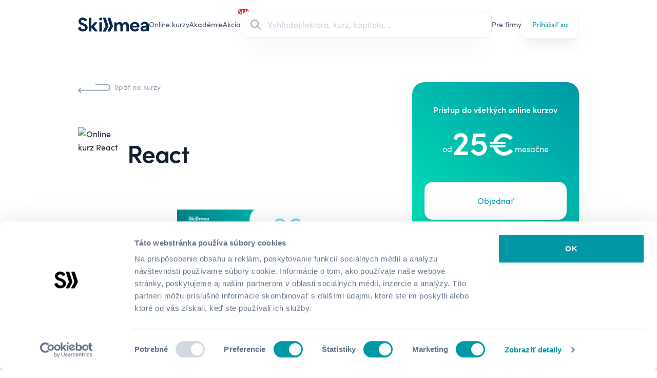

--- FILE ---
content_type: text/html; charset=utf-8
request_url: https://skillmea.sk/online-kurzy/react
body_size: 25245
content:
<!doctype html>
<html lang="sk" class="">
  <head>
    

    <meta name="csrf-param" content="authenticity_token" />
<meta name="csrf-token" content="_R_OzRpmXIqdRFnOBTBnYYEAtaNFd6KeJJzcssHOtVD3CacpczO8EeEQ_SmG56J6Rj6MmVsSsy_HAvqHwJX__Q" />
    

    <meta charset="utf-8">
<title>Online kurz React | Skillmea</title>
<link rel="apple-touch-icon-precomposed" type="image/x-icon" href="https://cdn.skillmea.sk/assets/favicon/apple-touch-icon-57x57-11563941c1d8bf5f700f7be7fcbc9e4ef5b07791d31d5699d251ae12bb48d445.png" sizes="57x57">
<link rel="apple-touch-icon-precomposed" type="image/x-icon" href="https://cdn.skillmea.sk/assets/favicon/apple-touch-icon-114x114-fdf95e50d58063b2191f312ddcf005378f8c599e8ea1c18fc8b2c95e3fae86a5.png" sizes="114x114">
<link rel="apple-touch-icon-precomposed" type="image/x-icon" href="https://cdn.skillmea.sk/assets/favicon/apple-touch-icon-72x72-3cac4cd350c27222c722181604fbc39943994c6b46a761642bd64ccd01948e34.png" sizes="72x72">
<link rel="apple-touch-icon-precomposed" type="image/x-icon" href="https://cdn.skillmea.sk/assets/favicon/apple-touch-icon-144x144-d0bc1356ebe6fbb283fe4fd01587ad5473b13400ce75f8e5cbde406d97e6fc9d.png" sizes="144x144">
<link rel="apple-touch-icon-precomposed" type="image/x-icon" href="https://cdn.skillmea.sk/assets/favicon/apple-touch-icon-60x60-e86aa2c706d988aef20f5ab67462fb5586fabb92c39a77d22dd1d5b46f76dffd.png" sizes="60x60">
<link rel="apple-touch-icon-precomposed" type="image/x-icon" href="https://cdn.skillmea.sk/assets/favicon/apple-touch-icon-120x120-ce2bd3dc5bdf18c5ce7bf967b86756f10473e88a31fbf16c667c639a267cbbea.png" sizes="120x120">
<link rel="apple-touch-icon-precomposed" type="image/x-icon" href="https://cdn.skillmea.sk/assets/favicon/apple-touch-icon-76x76-2e3b4ad194daf984df135c6fa3e3bfcfe968e74ef13a9a26376be1dd3096afb9.png" sizes="76x76">
<link rel="icon" type="image/x-icon" href="https://cdn.skillmea.sk/assets/favicon/favicon-196x196-750c6bbcdadbc801804dd26e63d3d1ae89cff8503ad90c265fa9d6c2ae0f7608.png" sizes="196x196">
<link rel="icon" type="image/x-icon" href="https://cdn.skillmea.sk/assets/favicon/favicon-96x96-ca567a27bcc4e47b02450932ebd078edf0fefbccec97f180f54c5282cd9bd13e.png" sizes="96x96">
<link rel="icon" type="image/x-icon" href="https://cdn.skillmea.sk/assets/favicon/favicon-32x32-5a2fe1b41e6244e71845890eba9d1bc17c3641c5eec9b704eebf2d67a29961e3.png" sizes="32x32">
<link rel="icon" type="image/x-icon" href="https://cdn.skillmea.sk/assets/favicon/favicon-16x16-b15f9adfc9691530621a99924c5d55c019d52524a774501517c99a0a076af7ef.png" sizes="16x16">
<link rel="icon" type="image/x-icon" href="https://cdn.skillmea.sk/assets/favicon/favicon-128x128-a58896712db7c70cd6b44755aeecd93ab488e703ba047d58c4fc0f241196fda5.png" sizes="128x128">
<meta name="description" content="Online kurz tvorby webových aplikácií v JavaScriptovej frontendovej knižnici React. Praktický kurz, v ktorom naprogramuješ hneď 2 aplikácie.">
<link rel="canonical" href="https://skillmea.sk/online-kurzy/react">
<link rel="alternate" hreflang="cs" href="https://skillmea.cz/online-kurzy/react">
<link rel="alternate" hreflang="sk" href="https://skillmea.sk/online-kurzy/react">
<link rel="alternate" hreflang="en" href="https://skillmea.com/online-courses/react">
<meta name="twitter:site" content="@skillmea_sk">
<meta name="twitter:title" content="Skillmea">
<meta name="twitter:image" content="https://cdn.skillmea.sk/assets/og_sk-f9a38a196fbdc0f853ee6aa5e29991bae6ace9a07ea905e27d932498ffaaa095.png">
<meta property="fb:app_id" content="1795558720667916">
<meta property="og:site_name" content="skillmea.sk">
<meta property="og:type" content="website">
<meta property="og:image" content="https://skillmea-production.s3.eu-central-1.amazonaws.com/aie70edrrlh7puk440em7amc8sgj">
<meta property="og:url" content="https://skillmea.sk/online-kurzy/react">
<meta property="og:title" content="Online kurz React">
<meta property="og:description" content="Online kurz tvorby webových aplikácií v JavaScriptovej frontendovej knižnici React. Praktický kurz, v ktorom naprogramuješ hneď 2 aplikácie.">
<meta name="viewport" content="width=device-width, initial-scale=1, shrink-to-fit=no">
<meta name="robots" content="index, follow">
<meta name="application-name" content="Skillmea">
<meta name="msapplication-TileColor" content="#FFFFFF">
<meta name="msapplication-TileImage" content="https://cdn.skillmea.sk/assets/favicon/mstile-144x144-80fd0a5753884c4faa3c03b014991e4c75f3d24a13344e1a205cbfc4df1fc1f7.png">
<meta name="msapplication-square70x70logo" content="https://cdn.skillmea.sk/assets/favicon/mstile-70x70-0fbfa5775286ce85cc3b59c7a9300bb44970a40a319e0cec2408903fd1ecc298.png">
<meta name="msapplication-square150x150logo" content="https://cdn.skillmea.sk/assets/favicon/mstile-150x150-393cf334fddb844d224ec952514148bc926dd43088c6e7d2e2af2643d0cf0941.png">
<meta name="msapplication-wide310x150logo" content="https://cdn.skillmea.sk/assets/favicon/mstile-310x150-ed7afd646ed57aae46864c529b0157bd717269b73f44330ef3ff98796d4ffee3.png">
<meta name="msapplication-square310x310logo" content="https://cdn.skillmea.sk/assets/favicon/mstile-310x310-29954fe2c24ce02c5fff4f27badc5e28328b43bd25e67db94a9670bf0782c0e6.png">
<meta name="google-site-verification" content="Btu080xYobryIdldbM1Mx1vpCPhG0tLpyGZWq3ih3Jg">

    <link rel="manifest"  crossorigin="use-credentials" href="/manifest.json">
    <link rel="stylesheet" href="https://use.typekit.net/zkk6lxt.css">
    <link rel="stylesheet" href="https://cdn.skillmea.sk/assets/application-bf8d7ceeedd90f3a45afcda026b13a911051c70a940f8457cfb96a238a5d58ae.css" media="all" data-turbo-track="reload" />

    <script src="https://cdn.skillmea.sk/assets/application-000144e7fda4369d80b103f3f91c65566288c20d9eb2b7858a552f61824d2f76.js" type="module" data-turbo-track="reload" defer="defer"></script>
    <script src="https://cdn.skillmea.sk/assets/application_advanced-c865362ebd32a19cb5049c8417588ac5ba557ea7c0076128571308dd4493a4d2.js" type="module" data-turbo-track="reload" defer="defer"></script>

    
    <!-- Google Tag Manager -->
<script>
  (function (w, d, s, l, i) {
    w[l] = w[l] || [];
    w[l].push({
      'gtm.start': new Date().getTime(),
      event: 'gtm.js'
    });
    var f = d.getElementsByTagName(s)[0],
      j = d.createElement(s),
      dl = l != 'dataLayer' ? '&l=' + l : '';
    j.async = true;
    j.src = 'https://www.googletagmanager.com/gtm.js?id=' + i + dl;
    f.parentNode.insertBefore(j, f);
  })(window, document, 'script', 'dataLayer', 'GTM-KKNLP42');
</script>
<!-- End Google Tag Manager -->

      <script type="text/javascript" defer="defer" src="https://extend.vimeocdn.com/ga/29903886.js"></script>

    
  </head>

  <body class=" ">
    <div id="site_wide_banners">
  <!-- Three Months Sale, Jan 2026 -->
    <article skm-cloak data-controller="banner cloak" data-banner-slug-value="skm-three-months-subscription-sale-2026" class="overflow-hidden py-4 text-white bg-gradient-to-tl from-rose-700 to-rose-400">
  <div class="container">
    <div class="relative">
      <button class="m-auto absolute left-0 inset-y-0 w-10 h-10 flex items-center justify-center" data-action="click->banner#close" >
        <svg xmlns="http://www.w3.org/2000/svg" class="w-6 h-6" fill="none" viewbox="0 0 24 24" stroke="currentColor">
  <path stroke-linecap="round" stroke-linejoin="round" stroke-width="2" d="M6 18L18 6M6 6l12 12"></path>
</svg>

      </button>

      <div class="flex flex-col items-center lg:flex-row gap-4 px-10 w-full">
        <div class="flex flex-col lg:flex-row items-center gap-2 mx-auto text-center md:text-left md:whitespace-nowrap">
          
      Získaj neobmedzený prístup k 600+ online kurzom v jedinečnej akcii za bezkonkurenčnú cenu.

        </div>

        <a class="flex gap-2 items-center group whitespace-nowrap text-sm lg:absolute lg:right-0" data-turbo-frame="_top" href="/predplatne">
          <span class="underline">Kúp predplatné</span>

          <svg xmlns="http://www.w3.org/2000/svg" class="w-4 h-4 transition group-hover:translate-x-1" fill="none" viewbox="0 0 24 24" stroke="currentColor">
  <path stroke-linecap="round" stroke-linejoin="round" stroke-width="2" d="M14 5l7 7m0 0l-7 7m7-7H3"></path>
</svg>

</a>      </div>
    </div>
  </div>
</article>

  <!-- Academies 2026 -->

  <!-- UserLead expiration banner -->

  <!-- Subscription ending banner -->
</div>

    <div class="relative">
  <div aria-live="assertive" class="absolute inset-x-0 z-[60] top-6">
    <turbo-frame id="toasts">
      <div class="container grid gap-4 mb-2">
</div>

</turbo-frame>  </div>
</div>


    
      <!-- Google Tag Manager (noscript) -->
  <noscript><iframe src="https://www.googletagmanager.com/ns.html?id=GTM-KKNLP42"
  height="0" width="0" style="display:none;visibility:hidden"></iframe></noscript>
  <!-- End Google Tag Manager (noscript) -->

    <nav x-data="{mobileMenuOpen: false}" :class="!mobileMenuOpen || 'bg-corporate'" data-test-id="navbar">
  <div class="container">
    <div class="flex gap-6 xl:gap-10 items-center text-slate-600 min-h-20 lg:min-h-24">
      <div class="flex-none text-skillmea-blue" :class="!mobileMenuOpen || '!text-white'">
        <a class="block" alt="Skillmea" href="/">
          <svg viewbox="0 0 356 72" xmlns="http://www.w3.org/2000/svg" fill="currentColor" xml:space="preserve" class="md:hidden lg:block h-7">
  <g transform="matrix(1.42972 0 0 .68571 -200.16 -168.1924)">
    <path style="fill:none" d="M140 245.281h249v105H140z"></path>
    <clippath id="a">
      <path d="M140 245.281h249v105H140z"></path>
    </clippath>
    <g clip-path="url(#a)">
      <path d="M203.053 362.802c-.397-.012-.792.055-1.163.197l-14.951 5.743c-.674.253-1.234.739-1.577 1.368-.343.63-.447 1.361-.292 2.06 4.457 19.724 23.566 30.595 43.685 29.532 20.977-1.103 38.927-13.425 38.447-34.43-.469-21.215-16.2-29.115-42.575-38.753-4.308-1.58-13.302-5.366-14.302-11.059-.47-2.653-1.569-10.255 8.425-13.584 9.995-3.328 19.539-.159 23.986 8.536.347.667.933 1.18 1.642 1.436.71.256 1.491.236 2.186-.055l13.742-5.763c.368-.157.7-.384.977-.67.277-.285.495-.623.639-.993.144-.371.213-.766.201-1.163-.011-.397-.102-.787-.268-1.149-8.964-19.336-30.392-23.49-46.463-19.873-16.84 3.796-25.735 17.22-26.374 29.541-.79 13.902 9.534 27.008 24.465 31.907 21.768 7.104 32.891 12.758 31.622 23.688-1.149 10.116-11.443 13.902-21.138 12.322-7.415-1.202-14.691-6.856-18.189-16.892-.138-.37-.348-.71-.619-.999-.27-.288-.596-.521-.957-.684-.362-.162-.753-.252-1.149-.263Zm95.781 3.247 28.983 34.321c.279.33.626.595 1.017.779.392.184.819.281 1.252.284h20.428c.571-.001 1.129-.164 1.609-.469.481-.306.863-.741 1.104-1.256.24-.514.328-1.086.253-1.648-.075-.562-.31-1.091-.677-1.525l-30.323-35.802c-.307-.359-.475-.815-.475-1.286 0-.472.168-.928.475-1.287l25.985-30.287c.39-.432.643-.968.731-1.542.087-.573.004-1.16-.239-1.687-.243-.527-.635-.973-1.129-1.282-.494-.309-1.068-.468-1.651-.457h-17.75c-.419.002-.833.092-1.215.263-.382.171-.724.42-1.004.73l-27.234 29.671v-66.774c0-.79-.316-1.548-.878-2.108-.562-.559-1.325-.873-2.12-.873h-16.081c-.795 0-1.558.314-2.12.873-.562.56-.878 1.318-.878 2.108v111.657c0 .791.316 1.549.878 2.108.562.559 1.325.873 2.12.873h15.941c.795 0 1.558-.314 2.12-.873.562-.559.878-1.317.878-2.108v-32.403Zm90.128-40.302v73.023c0 .791-.316 1.549-.878 2.108-.562.559-1.325.873-2.12.873h-16.081c-.795 0-1.558-.314-2.12-.873-.562-.559-.878-1.317-.878-2.108v-73.023c0-.791.316-1.549.878-2.108.562-.559 1.325-.873 2.12-.873h16.081c.795 0 1.558.314 2.12.873.562.559.878 1.317.878 2.108Zm123.279-2.186h-14.342c-.795 0-1.558.314-2.12.873-.562.559-.878 1.317-.878 2.108v71.91c0 .791.316 1.549.878 2.108.562.559 1.325.873 2.12.873h15.451c.795 0 1.558-.314 2.12-.873.563-.559.879-1.317.879-2.108v-34.46c0-17.528 6.376-23.847 16.37-23.847 12.393 0 14.292 8.058 14.292 20.688v37.659c0 .791.316 1.549.878 2.108.562.559 1.325.873 2.12.873H565.5c.795 0 1.558-.314 2.12-.873.563-.559.878-1.317.878-2.108v-38.087c0-13.901 7.346-20.38 16.841-20.38 9.494 0 12.992 6.479 12.992 16.267v42.001c0 .791.316 1.549.878 2.108.563.559 1.325.873 2.12.873h15.452c.795 0 1.557-.314 2.12-.873.562-.559.878-1.317.878-2.108v-48.361c0-13.265-8.625-31.588-31.612-28.746-12.233 1.58-20.178 7.422-23.676 14.06-2.819-6.638-10.964-16.107-27.804-14.06-12.073 1.421-20.019 11.377-21.448 13.434v-8.078c0-.791-.316-1.549-.878-2.108-.562-.559-1.325-.873-2.12-.873Zm117.632 37.55c0-28.28 20.658-41.078 41.786-41.078 20.368 0 40.287 12.073 39.227 43.721-.026.773-.353 1.506-.912 2.044-.56.538-1.308.838-2.086.838l-56.437.596c0 6.16 5.876 16.276 18.909 17.061 8.575.576 14.321-2.981 17.989-8.506.368-.546.904-.958 1.527-1.175.624-.217 1.302-.226 1.931-.027l13.792 4.282c.435.134.833.363 1.166.672.332.309.589.689.752 1.111.162.422.226.875.187 1.326-.04.45-.182.886-.416 1.274-5.207 8.942-16.99 18.611-35.339 18.611-25.396 0-42.076-18.164-42.076-40.75Zm58.966-9.639c0-7.422-7.995-15.481-20.338-14.696-7.466.477-16.051 5.962-16.99 14.855l37.328-.159Zm58.176 1.898c-17.15 2.206-29.233 9.947-27.484 27.167 1.749 12.798 11.124 20.847 27.954 20.817 4.333.028 8.608-.992 12.455-2.972 3.848-1.981 7.154-4.862 9.632-8.395l.44 6.23c.053.754.393 1.459.949 1.974.557.515 1.289.8 2.049.798h14.992c.795 0 1.558-.314 2.12-.873.562-.559.878-1.317.878-2.108l-.45-48.798c0-11.06-6.196-21.165-20.658-26.551-10.953-4.104-24.306-2.524-32.401 2.057-9.505 5.316-14.042 12.152-15.901 18.114-.131.398-.177.818-.134 1.234.042.416.172.818.382 1.181.209.362.493.677.832.924.34.246.728.419 1.139.507l12.772 2.712c.725.155 1.481.037 2.123-.33.642-.367 1.125-.957 1.355-1.657 2.699-8.257 10.085-11.546 19.189-9.251 10.994 2.842 9.235 11.845 6.996 13.584-1.767 1.372-7.876 2.157-14.201 2.969-1.686.217-3.388.435-5.028.667Zm9.242 14.643c4.024-.2 8.638-.429 13.635-1.218 1.12 7.899-3.168 15.958-13.342 18.005-9.375 1.898-16.201-.944-16.201-8.526 0-7.47 6.254-7.781 15.908-8.261ZM400.845 402h19.099c.553.006 1.097-.141 1.571-.423.475-.282.861-.69 1.118-1.177l22.567-43.015c.183-.347.297-.727.333-1.117.036-.391-.006-.784-.124-1.159l-21.987-69.268c-.191-.604-.571-1.133-1.085-1.508s-1.135-.578-1.773-.578h-18.699c-.471 0-.935.11-1.355.322-.419.212-.783.519-1.061.896-.279.377-.464.814-.541 1.276-.076.462-.043.935.098 1.381l21.518 67.748c.122.384.165.789.126 1.19-.04.402-.161.791-.356 1.145l-22.067 39.865c-.252.453-.381.964-.373 1.482.007.518.15 1.025.414 1.471.264.447.641.817 1.093 1.074.452.258.963.394 1.484.395Zm38.978 0h19.099c.553.006 1.096-.141 1.571-.423.474-.282.861-.69 1.117-1.177l22.567-43.015c.184-.347.297-.727.333-1.117.036-.391-.006-.784-.123-1.159L462.4 285.841c-.192-.604-.572-1.133-1.086-1.508-.514-.375-1.135-.578-1.773-.578h-18.699c-.47 0-.934.11-1.354.322-.42.212-.784.519-1.062.896s-.463.814-.54 1.276c-.077.462-.043.935.098 1.381l21.517 67.748c.123.384.166.789.126 1.19-.039.402-.16.791-.355 1.145l-22.068 39.865c-.251.453-.38.964-.373 1.482.007.518.15 1.025.414 1.471.265.447.641.817 1.093 1.074.452.258.964.394 1.485.395Zm-70.03-118.245h15.991c1.656 0 2.998 1.334 2.998 2.981v15.898c0 1.647-1.342 2.981-2.998 2.981h-15.991c-1.656 0-2.998-1.334-2.998-2.981v-15.898c0-1.647 1.342-2.981 2.998-2.981Z" transform="matrix(.4109 0 0 .85671 63.985 3.78422)"></path>
    </g>
  </g>
</svg>

          <svg version="1.1" id="Layer_1" xmlns="http://www.w3.org/2000/svg" x="0px" y="0px" viewbox="0 0 169 121" fill="currentColor" xmlns:xlink="http://www.w3.org/1999/xlink" xml:space="preserve" class="hidden md:block lg:hidden h-7">
<path d="M84.4,120.1h19.1c0.6,0,1.1-0.1,1.6-0.4c0.5-0.3,0.9-0.7,1.1-1.2l22.6-43.3c0.2-0.3,0.3-0.7,0.3-1.1
	s0-0.8-0.1-1.2L107,3.2c-0.2-0.6-0.6-1.1-1.1-1.5c-0.5-0.4-1.1-0.6-1.8-0.6H85.4c-0.5,0-0.9,0.1-1.4,0.3c-0.4,0.2-0.8,0.5-1.1,0.9
	c-0.3,0.4-0.5,0.8-0.5,1.3c-0.1,0.5,0,0.9,0.1,1.4l21.6,68.2c0.1,0.4,0.2,0.8,0.1,1.2c0,0.4-0.2,0.8-0.4,1.2l-22.1,40.1
	c-0.3,0.5-0.4,1-0.4,1.5c0,0.5,0.2,1,0.4,1.5c0.3,0.4,0.6,0.8,1.1,1.1C83.3,119.9,83.8,120.1,84.4,120.1z M123.4,120.1h19.1
	c0.6,0,1.1-0.1,1.6-0.4c0.5-0.3,0.9-0.7,1.1-1.2l22.6-43.3c0.2-0.3,0.3-0.7,0.3-1.1c0-0.4,0-0.8-0.1-1.2l-22-69.7
	c-0.2-0.6-0.6-1.1-1.1-1.5c-0.5-0.4-1.1-0.6-1.8-0.6h-18.7c-0.5,0-0.9,0.1-1.4,0.3c-0.4,0.2-0.8,0.5-1.1,0.9
	c-0.3,0.4-0.5,0.8-0.5,1.3c-0.1,0.5,0,0.9,0.1,1.4l21.6,68.2c0.1,0.4,0.2,0.8,0.1,1.2c0,0.4-0.2,0.8-0.4,1.2l-22.1,40.1
	c-0.3,0.5-0.4,1-0.4,1.5c0,0.5,0.2,1,0.4,1.5c0.3,0.4,0.6,0.8,1.1,1.1S122.9,120.1,123.4,120.1L123.4,120.1z"></path>
<path d="M17.1,80.8c0.4-0.1,0.8-0.2,1.2-0.2c0.4,0,0.8,0.1,1.2,0.3c0.4,0.2,0.7,0.4,1,0.7c0.3,0.3,0.5,0.6,0.6,1
	c3.5,10.1,10.8,15.8,18.2,17c9.7,1.6,20-2.2,21.2-12.4c1.3-11-9.9-16.7-31.7-23.8c-15-4.9-25.3-18.1-24.5-32.1
	C4.9,18.8,13.8,5.3,30.6,1.5c16.1-3.6,37.6,0.5,46.6,20c0.2,0.4,0.3,0.8,0.3,1.2c0,0.4-0.1,0.8-0.2,1.2c-0.1,0.4-0.4,0.7-0.6,1
	c-0.3,0.3-0.6,0.5-1,0.7l-13.8,5.8c-0.7,0.3-1.5,0.3-2.2,0.1s-1.3-0.8-1.6-1.4c-4.5-8.7-14-11.9-24-8.6s-8.9,11-8.4,13.7
	c1,5.7,10,9.5,14.3,11.1c26.4,9.7,42.2,17.6,42.7,39c0.5,21.1-17.5,33.5-38.5,34.6c-20.2,1.1-39.3-9.9-43.8-29.7
	c-0.2-0.7-0.1-1.4,0.3-2.1c0.3-0.6,0.9-1.1,1.6-1.4C2.1,86.6,17.1,80.8,17.1,80.8z"></path>
</svg>

</a>      </div>

      <div
        class="hidden md:flex gap-4 text-sm h-10
               *:flex *:items-center *:h-full *:relative *:whitespace-nowrap
               *:after:transition-all *:after:duration-300 *:after:scale-x-0 *:after:origin-left *:after:h-0.5 *:after:w-full *:after:bg-corporate *:after:flex *:after:absolute *:after:bottom-0
               hover:*:text-corporate hover:*:after:scale-x-50"
        :class="!mobileMenuOpen || 'text-white'"
      >
          <a data-test-id="navbar_courses_link" href="/online-kurzy">Online kurzy</a>
  <a data-test-id="navbar_academy_link" href="/academy">
    <div class="skm-utl-red relative w-max h-full flex items-center">
      Akadémie

      <div
        class="
          !hidden
          absolute top-0 right-0 translate-x-2/3 -translate-y-3/4
          items-center justify-center w-8 h-5
        "
      >
          <div
            class="
              absolute m-0.5 inset-0 flex items-center justify-center
              bg-red-500 border-2 border-red-600 animate-ping rounded-xl
            "
          ></div>

        <div
          class="
            absolute inset-0 flex items-center justify-center text-xxs
            font-bold leading-none text-white bg-red-600 rounded-xl
          "
        >
          NEW
        </div>
      </div>
    </div>
</a>
    <a class="relative" data-test-id="navbar_sale_link" href="/predplatne">
      <div class="skm-utl-red relative w-max h-full flex items-center">
        Akcia

        <div
          class="
            flex absolute top-0 right-0 translate-x-2/3 -translate-y-3/4
            items-center justify-center w-8 h-5
          "
        >
            <div
              class="
                absolute m-0.5 inset-0 flex items-center justify-center
                bg-red-500 border-2 border-red-600 animate-ping rounded-xl
              "
            ></div>

          <div
            class="
              absolute inset-0 flex items-center justify-center text-xxs
              font-bold leading-none text-white bg-red-600 rounded-xl
            "
          >
            NEW
          </div>
        </div>
      </div>
</a>
      </div>

      <div class="w-full">
        <div class="hidden lg:block relative w-full z-50"
  data-controller="global-search"
  data-global-search-url-value="/vyhladavanie"
  data-global-search-open-class="pointer-events-auto opacity-1"
  data-global-search-close-class="pointer-events-none opacity-0"
>
  <label class="flex items-center transition duration-300 px-4 h-[var(--btn-height-sm)] w-full bg-white hover:bg-slate-50/70 border border-slate-200 rounded-xl shadow-2xl  ring-0 focus-within:ring-skillmea-green-700 focus-within:ring-2 hover:shadow-xl group">
    <div class="flex items-center justify-center">
      <svg xmlns="http://www.w3.org/2000/svg" class="h-6 w-6 text-slate-400 transition duration-300 will-change-transform group-hover:scale-110" fill="none" viewBox="0 0 24 24" stroke="currentColor"
        data-global-search-target="searchIcon"
      >
        <path stroke-linecap="round" stroke-linejoin="round" stroke-width="2" d="M21 21l-6-6m2-5a7 7 0 11-14 0 7 7 0 0114 0z" />
      </svg>

      <svg xmlns="http://www.w3.org/2000/svg" class="hidden animate-spin h-6 w-6" viewBox="0 0 24 24"
        data-global-search-target="loadingIcon"
      >
        <path fill="currentColor" class="opacity-10" d="M12,1A11,11,0,1,0,23,12,11,11,0,0,0,12,1Zm0,19a8,8,0,1,1,8-8A8,8,0,0,1,12,20Z"/>
        <circle fill="currentColor" class="opacity-75" cx="12" cy="2.5" r="1.5"/>
      </svg>
    </div>

    <div class="relative w-full">
      <div class="flex flex-row gap-1">
        <form data-turbo-frame="top" class="w-full" action="/vyhladavanie" accept-charset="UTF-8" method="get">
          <input type="text" name="query" id="query" class="w-full border-0 bg-transparent focus:border-0 focus:ring-0 placeholder:text-slate-300 pr-8" placeholder="Vyhľadaj lektora, kurz, kapitolu, .." data-action="global-search#perform" data-global-search-target="query" />

          <button type="button" tabindex="-1" class="hidden absolute right-0 inset-y-0 m-auto w-4 h-4 rounded-full bg-slate-400 text-white items-center justify-center cursor-pointer"
            data-global-search-target="clearButton"
            data-action="global-search#clear"
          >
            <svg xmlns="http://www.w3.org/2000/svg" class="h-6 w-6" fill="none" viewbox="0 0 24 24" stroke="currentColor">
  <path stroke-linecap="round" stroke-linejoin="round" stroke-width="2" d="M6 18L18 6M6 6l12 12"></path>
</svg>

          </button>
</form>      </div>
    </div>
  </label>

  <div class="hidden absolute -bottom-2 translate-y-full w-full max-h-96 bg-white shadow-2xl  rounded-2xl overflow-x-hidden overflow-y-auto px-6 py-6"
    data-global-search-target="desktopDropdown"
  >
    <div class="divide-y divide-slate-200">
      <turbo-frame id="search_results"></turbo-frame>
    </div>
  </div>
</div>

<div class="flex justify-end"
  data-controller="global-search"
  data-global-search-url-value="/vyhladavanie"
  data-global-search-open-class="pointer-events-auto opacity-1"
  data-global-search-close-class="pointer-events-none opacity-0"
>
  <button class="size-6 lg:hidden flex items-center justify-center"
    data-action="global-search#toggleMobileOverlay"
  >
    <svg xmlns="http://www.w3.org/2000/svg" class="w-6 h-6 text-current" fill="none" viewbox="0 0 24 24" stroke="currentColor">
  <path stroke-linecap="round" stroke-linejoin="round" stroke-width="2" d="M21 21l-6-6m2-5a7 7 0 11-14 0 7 7 0 0114 0z"></path>
</svg>

  </button>

  <div class="fixed inset-0 bg-white flex flex-col transition z-50 opacity-0 pointer-events-none"
    data-global-search-target="mobileOverlay"
  >
    <header class="p-4 flex gap-6 border-b border-slate-200">
      <label class="flex items-center transition px-4 py-2 h-[var(--btn-height)] w-full bg-white rounded-xl ring-1 ring-slate-300 focus-within:ring-skillmea-green-700  focus-within:ring-2 text-slate-500">
        <div class="flex items-center justify-center">
          <svg xmlns="http://www.w3.org/2000/svg" class="h-5 w-5 text-slate-400" fill="none" viewBox="0 0 24 24" stroke="currentColor"
            data-global-search-target="searchIcon"
          >
            <path stroke-linecap="round" stroke-linejoin="round" stroke-width="2" d="M21 21l-6-6m2-5a7 7 0 11-14 0 7 7 0 0114 0z" />
          </svg>

          <svg xmlns="http://www.w3.org/2000/svg" class="hidden animate-spin h-5 w-5" viewBox="0 0 24 24"
            data-global-search-target="loadingIcon"
          >
            <path fill="currentColor" class="opacity-10" d="M12,1A11,11,0,1,0,23,12,11,11,0,0,0,12,1Zm0,19a8,8,0,1,1,8-8A8,8,0,0,1,12,20Z"/>
            <circle fill="currentColor" class="opacity-75" cx="12" cy="2.5" r="1.5"/>
          </svg>
        </div>

        <div class="relative w-full">
          <form data-turbo-frame="top" class="w-full" action="/vyhladavanie" accept-charset="UTF-8" method="get">
            <input type="text" name="query" id="query" class="w-full border-0 bg-transparent focus:border-0 focus:ring-0 placeholder:text-slate-300 text-slate-700 pr-8" placeholder="Vyhľadaj lektora, kurz, kapitolu, .." data-action="global-search#perform" data-global-search-target="query" />

            <button type="button" class="hidden absolute right-0 inset-y-0 m-auto w-4 h-4 rounded-full bg-slate-400 text-white items-center justify-center cursor-pointer"
              data-global-search-target="clearButton"
              data-action="global-search#clear"
            >
              <svg xmlns="http://www.w3.org/2000/svg" class="h-6 w-6" fill="none" viewbox="0 0 24 24" stroke="currentColor">
  <path stroke-linecap="round" stroke-linejoin="round" stroke-width="2" d="M6 18L18 6M6 6l12 12"></path>
</svg>

            </button>
</form>        </div>
      </label>

      <button class="text-corporate" type="button"
        data-action="global-search#toggleMobileOverlay"
      >Zrušiť</button>
    </header>

    <div class="overflow-y-auto w-full h-full px-4">
      <turbo-frame data-global-search-target="frame" id="mobile_search_results"></turbo-frame>
    </div>
  </div>
</div>

      </div>

      <div class="hidden md:flex gap-4 text-sm h-10
                  *:flex *:items-center *:h-full *:relative *:whitespace-nowrap
                  *:after:transition-all *:after:duration-300 *:after:scale-x-0 *:after:origin-left *:after:h-0.5 *:after:w-full *:after:bg-corporate *:after:flex *:after:absolute *:after:bottom-0 hover:*:text-corporate hover:*:after:scale-x-50"
           :class="!mobileMenuOpen || 'text-white'"
      >
        
  <a href="/pre-firmy">Pre firmy</a>

      </div>

      <div class="flex items-center gap-4">
        <div class="lg:hidden" :class="!mobileMenuOpen || 'text-white'"></div>

          <div class="hidden md:block">
            <a class="btn btn-tertiary btn-md btn-shadow justify-between" data-test-id="navbar_sign_in_link" href="/prihlasenie">
  
    <span>Prihlásiť sa</span>
  
</a>
          </div>

          <div class="size-6 md:hidden">
            <button type="button" aria-controls="mobile-menu" aria-expanded="false"
              x-show="!mobileMenuOpen"
              @click="mobileMenuOpen = true"
            >
              <span class="sr-only">Otvoriť hlavné menu</span>
              <svg xmlns="http://www.w3.org/2000/svg" class="w-6 h-6" fill="none" viewbox="0 0 24 24" stroke="currentColor">
  <path stroke-linecap="round" stroke-linejoin="round" stroke-width="2" d="M4 6h16M4 12h16M4 18h16"></path>
</svg>

            </button>

            <button type="button" aria-controls="mobile-menu" aria-expanded="false"
              x-show="mobileMenuOpen"
              @click="mobileMenuOpen = false"
            >
              <span class="sr-only">Zavrieť hlavné menu</span>
              <svg xmlns="http://www.w3.org/2000/svg" class="w-6 h-6 text-white" fill="none" viewbox="0 0 24 24" stroke="currentColor">
  <path stroke-linecap="round" stroke-linejoin="round" stroke-width="2" d="M6 18L18 6M6 6l12 12"></path>
</svg>

            </button>
          </div>
      </div>
    </div>

    <div class="pb-10" skm-cloak data-controller="cloak" x-show="mobileMenuOpen">
      <div class="flex flex-col gap-6 text-white">
        <div class="flex flex-col gap-2 *:flex *:text-white *:py-2">
            <a data-test-id="navbar_courses_link" href="/online-kurzy">Online kurzy</a>
  <a data-test-id="navbar_academy_link" href="/academy">
    <div class="skm-utl-red relative w-max h-full flex items-center">
      Akadémie

      <div
        class="
          !hidden
          absolute top-0 right-0 translate-x-2/3 -translate-y-3/4
          items-center justify-center w-8 h-5
        "
      >
          <div
            class="
              absolute m-0.5 inset-0 flex items-center justify-center
              bg-red-500 border-2 border-red-600 animate-ping rounded-xl
            "
          ></div>

        <div
          class="
            absolute inset-0 flex items-center justify-center text-xxs
            font-bold leading-none text-white bg-red-600 rounded-xl
          "
        >
          NEW
        </div>
      </div>
    </div>
</a>
    <a class="relative" data-test-id="navbar_sale_link" href="/predplatne">
      <div class="skm-utl-red relative w-max h-full flex items-center">
        Akcia

        <div
          class="
            flex absolute top-0 right-0 translate-x-2/3 -translate-y-3/4
            items-center justify-center w-8 h-5
          "
        >
            <div
              class="
                absolute m-0.5 inset-0 flex items-center justify-center
                bg-red-500 border-2 border-red-600 animate-ping rounded-xl
              "
            ></div>

          <div
            class="
              absolute inset-0 flex items-center justify-center text-xxs
              font-bold leading-none text-white bg-red-600 rounded-xl
            "
          >
            NEW
          </div>
        </div>
      </div>
</a>
        </div>
          <a class="btn btn-ghost text-white btn-md mb-3" href="/pre-firmy">
  
    <span>Pre firmy</span>
  
</a>
          <a class="btn btn-secondary text-white btn-md" data-test-id="navbar_sign_in_link" href="/prihlasenie">
  
    <span>Prihlásiť sa</span>
  
</a>
      </div>
    </div>
  </div>
</nav>


    

<div
  data-controller="analytics"
  data-analytics-event-name-value="view_item"
  data-analytics-current-user-id-value=""
  data-analytics-event-object-value='{&quot;items&quot;:[{&quot;item_name&quot;:&quot;React&quot;,&quot;item_id&quot;:&quot;e7ce8edf-1425-4543-ad4a-38c2bebed97d&quot;,&quot;price&quot;:49.0,&quot;currency&quot;:&quot;EUR&quot;,&quot;item_brand&quot;:&quot;Course&quot;,&quot;item_category&quot;:&quot;Programovanie&quot;,&quot;item_category_2&quot;:&quot;Front-end&quot;,&quot;item_category_3&quot;:&quot;sk&quot;,&quot;index&quot;:1,&quot;quantity&quot;:1}]}'
></div>

<div
  data-controller="analytics"
  data-analytics-event-name-value="productView"
  data-analytics-current-user-id-value=""
  data-analytics-event-object-value='{&quot;ProductView&quot;:{&quot;products&quot;:[{&quot;name&quot;:&quot;React&quot;,&quot;id&quot;:&quot;e7ce8edf-1425-4543-ad4a-38c2bebed97d&quot;,&quot;price&quot;:49.0,&quot;currency&quot;:&quot;EUR&quot;,&quot;brand&quot;:&quot;Course&quot;,&quot;category&quot;:&quot;Programovanie&quot;,&quot;subcategory&quot;:&quot;Front-end&quot;,&quot;position&quot;:1}]}}'
></div>


<script type="application/ld+json">
{
  "@context": "https://schema.org/",
  "@type": "Product",
  "name": "Online kurz React",
  "image": "https://skillmea.sk/rails/active_storage/blobs/proxy/eyJfcmFpbHMiOnsibWVzc2FnZSI6IkJBaEpJaWt5WVRWallXUXdaaTAxTUdabUxUUXhNakF0T0RWa1lTMWpNRFV4WVRWbVltSXlPRFlHT2daRlZBPT0iLCJleHAiOm51bGwsInB1ciI6ImJsb2JfaWQifX0=--d3d03c25726eaff9654cf2971d8472310ec477a9/react.png",
  "url": "https://skillmea.sk/online-kurzy/react",
  "description": "Online kurz tvorby webových aplikácií v JavaScriptovej frontendovej knižnici React. Praktický kurz, v ktorom naprogramuješ hneď 2 aplikácie.",
  "sku": "react",
  "mpn": "react",
  "brand": {
    "@type": "Brand",
    "name": "Skillmea"
  },
  "offers": {
    "@type": "Offer",
    "price": "49.0",
    "priceCurrency": "EUR",
    "availability": "https://schema.org/InStock",
    "priceValidUntil": "2026-12-31",
    "url": "https://skillmea.sk/online-kurzy/react",
    "seller": {
      "@type": "Organization",
      "name": "Skillmea"
    }
  },
    "aggregateRating": {
      "@type": "AggregateRating",
      "ratingValue": "4.9",
      "ratingCount": "91"
    },
    "review": {
      "@type": "Review",
      "reviewRating": {
        "@type": "Rating",
        "ratingValue": "5",
        "bestRating": "5"
      },
      "author": {
        "@type": "Person",
        "name": "Radovan K."
      }
    }
}
</script>

<script type="application/ld+json">
{
  "@context": "https://schema.org",
  "@type": "VideoObject",
  "name": "Online kurz React",
  "description": "Online kurz tvorby webových aplikácií v JavaScriptovej frontendovej knižnici React. Praktický kurz, v ktorom naprogramuješ hneď 2 aplikácie.",
  "thumbnailUrl": "https://skillmea.sk/rails/active_storage/blobs/proxy/eyJfcmFpbHMiOnsibWVzc2FnZSI6IkJBaEpJaWswTkdRNFpXSTNOUzA1WTJGbExUUXhZV0V0T0ROak9TMDVPVGhtWXpNeFltVXhNVGdHT2daRlZBPT0iLCJleHAiOm51bGwsInB1ciI6ImJsb2JfaWQifX0=--325141b039ade6394cbd39e04419b41a93a5a140/react-preview-video-thumbnail.avif",
  "author": {
    "@type": "Organization",
    "@id": "https://skillmea.sk/o-nas",
    "logo": {
      "@type": "ImageObject",
      "url": "https://cdn.skillmea.sk/assets/skillmea_small_light-825fec210fc2450c44161ad55416939a123f9393bbc6012d5970408579da783b.svg"
    },
    "name": "Skillmea",
    "url": "https://skillmea.sk/"
  },
  "uploadDate": "2020-04-01T19:15:24+02:00",
  "embedUrl": "https://vimeo.com/761772346"
}
</script>

<script type="application/ld+json">
{
  "@context": "https://schema.org",
  "@type": "Person",
  "@id": "/kanaly/roman-hraska/online-kurzy",
  "name": "Yablko (Roman Hraška)",
  "image": "https://skillmea.sk/rails/active_storage/blobs/proxy/eyJfcmFpbHMiOnsibWVzc2FnZSI6IkJBaEpJaWs1WmpVM09HTXpNQzB6WVdRMUxUUTBPV1l0WVdZMlppMHlNVEppWTJFMllUQTVNVEVHT2daRlZBPT0iLCJleHAiOm51bGwsInB1ciI6ImJsb2JfaWQifX0=--07194001bc5d7d3e9ead5921bde0577e29c0360a/avatar.jpg",
  "jobTitle": "Teacher",
  "worksFor": "Skillmea",
  "url": "/kanaly/roman-hraska/online-kurzy",
  "sameAs": ["https://www.facebook.com/yablko.smrdi",
  "",
  "https://twitter.com/yablko",
  "http://sk.linkedin.com/in/yablko",
  "https://www.youtube.com/channel/UC01guyOZpf40pUopBvdPwsg"]
}
</script>


<script type="application/ld+json">
{
  "@context": "https://schema.org",
  "@type": "WebPage",
  "name": "Online kurz React",
  "url": "https://skillmea.sk/online-kurzy/react",
  "description": "Online kurz tvorby webových aplikácií v JavaScriptovej frontendovej knižnici React. Praktický kurz, v ktorom naprogramuješ hneď 2 aplikácie.",
  "publisher": {
    "@type": "Organization",
    "@id": "https://skillmea.sk/o-nas",
    "logo": {
      "@type": "ImageObject",
      "url": "https://cdn.skillmea.sk/assets/skillmea_small_light-825fec210fc2450c44161ad55416939a123f9393bbc6012d5970408579da783b.svg"
    },
    "name": "Skillmea",
    "url": "https://skillmea.sk/"
  },
  "breadcrumb":{
    "@type": "BreadcrumbList",
    "itemListElement": [{"@type":"ListItem","position":1,"item":{"@id":"https://skillmea.sk/","name":"Skillmea"}},{"@type":"ListItem","position":2,"item":{"@id":"https://skillmea.sk/online-kurzy","name":"Online kurzy"}},{"@type":"ListItem","position":3,"item":{"@id":"https://skillmea.sk/online-kurzy/react","name":"React"}}]
  }
}
</script>


<section class="lg:pt-16 xl:pt-24">
  <div class="container">
    <div class="flex flex-col items-start lg:flex-row lg:gap-16 xl:gap-24">
      <div class="w-full lg:w-2/3">
        <!-- Back link -->
        <div class="hidden lg:block">
          <a class="flex items-center text-sm text-slate-400" data-test-id="course_detail_back_link" href="/online-kurzy">
            
<svg width="63px" height="17px" viewbox="0 0 63 17" version="1.1" xmlns="http://www.w3.org/2000/svg" xmlns:xlink="http://www.w3.org/1999/xlink" class="mr-2">
  <g id="Design" stroke="none" stroke-width="1" fill="none" fill-rule="evenodd">
    <g id="Detail-Kurzu" transform="translate(-160.000000, -180.000000)" fill="#9AA7B9" fill-rule="nonzero">
      <g id="02_Right-side" transform="translate(23.609235, 176.000000)">
        <g id="Header" transform="translate(135.390765, 0.000000)">
          <g id="Icon/back" transform="translate(1.000000, 4.000000)">
            <path d="M57,7.28306304e-14 C60.2383969,7.32747196e-14 62.8775718,2.56557489 62.9958615,5.77506174 L63,6 L63,6.83333333 C63,10.0717303 60.4344251,12.7109051 57.2249383,12.8291949 L57,12.8333333 L1,12.8333333 C0.44771525,12.8333333 2.91038305e-11,12.3856181 2.91038305e-11,11.8333333 C2.91038305e-11,11.3204975 0.38604019,10.8978262 0.883378875,10.8400611 L1,10.8333333 L57,10.8333333 C59.1421954,10.8333333 60.8910789,9.14936486 60.9951047,7.03297368 L61,6.83333333 L61,6 C61,3.85780461 59.3160315,2.10892112 57.1996403,2.00489531 L57,2 L34.5992832,2 C34.0469984,2 33.5992832,1.55228475 33.5992832,1 C33.5992832,0.487164161 33.9853234,0.0644928393 34.482662,0.00672773133 L34.5992832,7.28306304e-14 L57,7.28306304e-14 Z" id="Path"></path>
            <path d="M4.37734512,6.96607659 C4.76427034,6.57198609 5.39740867,6.56617748 5.79149917,6.9531027 C6.15527502,7.31026444 6.18820712,7.87721723 5.88679392,8.27229021 L5.80447306,8.36725675 L2.401,11.833 L5.80447306,15.2994099 C6.1616348,15.6631858 6.18415943,16.2306473 5.87554853,16.6201238 L5.79149917,16.713564 C5.42772333,17.0707257 4.86026175,17.0932503 4.47078533,16.7846394 L4.37734512,16.7005901 L0.28643603,12.5339234 C-0.0661006222,12.1748583 -0.0932188262,11.6162224 0.205081418,11.226454 L0.28643603,11.1327433 L4.37734512,6.96607659 Z" id="Path"></path>
          </g>
        </g>
      </g>
    </g>
  </g>
</svg>
            <span class="pb-1">Späť na kurzy</span>
</a>        </div>

        <div class="sticky top-0 z-30 flex flex-col w-full py-4 bg-white lg:hidden">
            <!-- PURCHASE -> Subscription -->
  <!-- DESKTOP -->
  <div class="hidden -mx-8 sm:-mx-4 lg:mx-0 lg:block">
    <div id="" class="flex flex-col bg-white relative z-10 h-full shadow-xl hover:shadow-lg  transition-all will-change-transform duration-300 rounded-3xl p-6 group/card bg-gradient-to-tr from-skillmea-green-850 to-corporate text-white rounded-none sm:rounded-3xl" data-test-id="card_component">
  
      <div class="mx-auto mt-4 font-bold max-w-min whitespace-nowrap">
        Prístup do všetkých online kurzov
      </div>

      <div class="flex items-end gap-2 py-4 mx-auto mb-8 leading-none whitespace-nowrap max-w-min">
        <div class="pb-2">
          od
        </div>
        <span class="text-[4rem] font-bold">25&euro;</span>
        <div class="pb-2">
          mesačne
        </div>
      </div>

      <a class="btn btn-tertiary btn-lg btn-shadow justify-between" data-test-id="course_detail_subscribe_link" href="/predplatne">
  
    <span>Objednať</span>
  
</a>

</div>
  </div>

  <!-- MOBILE -->
  <div class="lg:hidden">
    <a class="btn btn-primary btn-lg justify-between" href="/predplatne">
  
    <span>Objednať</span>
  
</a>
  </div>

    <!-- PURCHASE -> Lifetime Access -->


        </div>

        <!-- Logo & Title -->
        <div class="flex flex-col items-center justify-center md:justify-start gap-8 py-8 lg:py-16 sm:flex-row">
          <div class="hidden shrink-0 md:block">
            <img width="96" height="96" alt="Online kurz React" class="w-24 h-24 rounded-3xl" data-test-id="course_detail_image" src="https://skillmea.sk/rails/active_storage/representations/proxy/eyJfcmFpbHMiOnsibWVzc2FnZSI6IkJBaEpJaWt5WVRWallXUXdaaTAxTUdabUxUUXhNakF0T0RWa1lTMWpNRFV4WVRWbVltSXlPRFlHT2daRlZBPT0iLCJleHAiOm51bGwsInB1ciI6ImJsb2JfaWQifX0=--d3d03c25726eaff9654cf2971d8472310ec477a9/eyJfcmFpbHMiOnsibWVzc2FnZSI6IkJBaDdCem9MWm05eWJXRjBTU0lJY0c1bkJqb0dSVlE2RTNKbGMybDZaVjkwYjE5bWFXeHNXd2RwWldsbCIsImV4cCI6bnVsbCwicHVyIjoidmFyaWF0aW9uIn19--99d81b4414601e1d56c36eddb75c4f7987731909/react.png" loading="lazy" />
          </div>
          <h1 class="text-center sm:text-left" data-test-id="course_detail_title">React</h1>
        </div>

        <!-- Preview video -->
        <div class="w-full aspect-video aspect-w-16 aspect-h-9 overflow-hidden rounded-3xl mb-8 sm:mb-16">
  <iframe
    class="w-full h-full border-0"
    src="https://player.vimeo.com/video/761772346"
    allow="autoplay; fullscreen; encrypted-media;"
    allowfullscreen
    loading="lazy"
  ></iframe>
</div>


        <!-- Course stats -->
        <div class="grid grid-cols-2 gap-2 mb-8 sm:grid-cols-3 sm:gap-8 sm:mb-16">
          <div class="flex items-center gap-4">
            <div><svg xmlns="http://www.w3.org/2000/svg" class="w-5 h-5 text-corporate" fill="none" viewbox="0 0 24 24" stroke="currentColor">
  <path stroke-linecap="round" stroke-linejoin="round" stroke-width="2" d="M12 8v4l3 3m6-3a9 9 0 11-18 0 9 9 0 0118 0z"></path>
</svg>
</div>
            <div class="flex flex-col">
              <div class="font-bold lg:text-xl xl:text-2xl">
                5h 6min
              </div>
              <div class="text-sm uppercase text-slate-400">Čas</div>
            </div>
          </div>

          <div class="flex items-center gap-4">
            <div><svg xmlns="http://www.w3.org/2000/svg" fill="none" viewbox="0 0 24 24" stroke-width="1.5" stroke="currentColor" class="w-5 h-5 text-corporate">
  <path stroke-linecap="round" stroke-linejoin="round" d="M21 12a9 9 0 11-18 0 9 9 0 0118 0z"></path>
  <path stroke-linecap="round" stroke-linejoin="round" d="M15.91 11.672a.375.375 0 010 .656l-5.603 3.113a.375.375 0 01-.557-.328V8.887c0-.286.307-.466.557-.327l5.603 3.112z"></path>
</svg>
</div>
            <div class="flex flex-col">
              <div class="font-bold lg:text-xl xl:text-2xl">39</div>
              <div class="text-sm uppercase text-slate-400">Kapitol</div>
            </div>
          </div>

          <div class="flex items-center gap-4">
            <div><svg xmlns="http://www.w3.org/2000/svg" class="w-5 h-5 text-corporate" fill="none" viewbox="0 0 24 24" stroke="currentColor">
  <path stroke-linecap="round" stroke-linejoin="round" stroke-width="2" d="M17 20h5v-2a3 3 0 00-5.356-1.857M17 20H7m10 0v-2c0-.656-.126-1.283-.356-1.857M7 20H2v-2a3 3 0 015.356-1.857M7 20v-2c0-.656.126-1.283.356-1.857m0 0a5.002 5.002 0 019.288 0M15 7a3 3 0 11-6 0 3 3 0 016 0zm6 3a2 2 0 11-4 0 2 2 0 014 0zM7 10a2 2 0 11-4 0 2 2 0 014 0z"></path>
</svg>
</div>
            <div class="flex flex-col">
              <div class="font-bold lg:text-xl xl:text-2xl lowercase">
                Programovanie
              </div>
              <div class="text-sm uppercase text-slate-400">
                Kategória
              </div>
            </div>
          </div>

          <div class="flex items-center gap-4">
            <div><svg xmlns="http://www.w3.org/2000/svg" class="w-5 h-5 text-corporate" fill="none" viewbox="0 0 24 24" stroke="currentColor">
  <path stroke-linecap="round" stroke-linejoin="round" stroke-width="2" d="M11.049 2.927c.3-.921 1.603-.921 1.902 0l1.519 4.674a1 1 0 00.95.69h4.915c.969 0 1.371 1.24.588 1.81l-3.976 2.888a1 1 0 00-.363 1.118l1.518 4.674c.3.922-.755 1.688-1.538 1.118l-3.976-2.888a1 1 0 00-1.176 0l-3.976 2.888c-.783.57-1.838-.197-1.538-1.118l1.518-4.674a1 1 0 00-.363-1.118l-3.976-2.888c-.784-.57-.38-1.81.588-1.81h4.914a1 1 0 00.951-.69l1.519-4.674z"></path>
</svg>
</div>
            <div class="flex flex-col">
              <div class="font-bold lg:text-xl xl:text-2xl">4.9</div>
              <div class="text-sm uppercase text-slate-400">Hodnotenie</div>
            </div>
          </div>

          <div class="flex items-center gap-4">
            <div><svg xmlns="http://www.w3.org/2000/svg" class="w-5 h-5 text-corporate" fill="none" viewbox="0 0 24 24" stroke="currentColor">
  <path d="M12 14l9-5-9-5-9 5 9 5z"></path>
  <path d="M12 14l6.16-3.422a12.083 12.083 0 01.665 6.479A11.952 11.952 0 0012 20.055a11.952 11.952 0 00-6.824-2.998 12.078 12.078 0 01.665-6.479L12 14z"></path>
  <path stroke-linecap="round" stroke-linejoin="round" stroke-width="2" d="M12 14l9-5-9-5-9 5 9 5zm0 0l6.16-3.422a12.083 12.083 0 01.665 6.479A11.952 11.952 0 0012 20.055a11.952 11.952 0 00-6.824-2.998 12.078 12.078 0 01.665-6.479L12 14zm-4 6v-7.5l4-2.222"></path>
</svg>
</div>
            <div class="flex flex-col">
              <div class="font-bold lg:text-xl xl:text-2xl lowercase">
                Mierne pokročilý
              </div>
              <div class="text-sm uppercase text-slate-400">Level</div>
            </div>
          </div>

          <div class="flex items-center gap-4">
            <div><svg xmlns="http://www.w3.org/2000/svg" class="w-5 h-5 text-corporate" fill="none" viewbox="0 0 24 24" stroke="currentColor">
  <path stroke-linecap="round" stroke-linejoin="round" stroke-width="2" d="M21 12a9 9 0 01-9 9m9-9a9 9 0 00-9-9m9 9H3m9 9a9 9 0 01-9-9m9 9c1.657 0 3-4.03 3-9s-1.343-9-3-9m0 18c-1.657 0-3-4.03-3-9s1.343-9 3-9m-9 9a9 9 0 019-9"></path>
</svg>
</div>
            <div class="flex flex-col">
              <div class="font-bold lg:text-xl xl:text-2xl">slovenský</div>
              <div class="text-sm uppercase text-slate-400">Jazyk kurzu</div>
            </div>
          </div>
        </div>

        <!-- Course description -->
        <div
  class="skm-collapse"
  data-controller="collapse"
  data-collapse-read-more-content-value="Zobraziť viac"
  data-collapse-read-less-content-value="Zobraziť menej"
  data-collapse-expanded-class=""
  data-collapse-collapsed-class=""
  data-collapse-open-value="false"
    data-collapse-min-height-value="350"
>
  
          <div class="mb-10">
            <div data-collapse-target="collapse" data-controller="cloak" skm-cloak class="skm-collapse--container overflow-hidden">
  <div class="skm-collapse--content" data-collapse-target="content">
    
              <div class="prose-body">
                <div class="trix-content">
  <blockquote>🚀 Tento kurz pokrýva staršiu verziu Reactu. Chceš sa naučiť najnovší React 19? Pozri si náš <a href="https://skillmea.sk/online-kurzy/react-pre-zaciatocnikov">aktuálny kurz</a>!</blockquote><h2><strong>Popis online kurzu React</strong></h2><div><br></div><div>Naučím ťa React. V kurze v Reacte naprogramujem 2 aplikácie. Kurz má 3 časti:<br><br>
</div><ol>
<li>PRINCÍPY REAKTIVITY</li>
<li>REACT</li>
<li>PROGRAMOVANIE CEZ KOMPONENTY</li>
</ol><div>
<br>React je JavaScriptová frontendová knižnica na tvorbu UI. Pomáha ti vyrábať používateľské rozhrania, ktoré musia svižne reagovať na vstupy používateľa a prichádzajúce dáta. Predstav si Netflix, Spotify, Discord. UI reaguje na každé ťuknutie, hľadanie, každý JSON zo servera a automaticky sa prekresľuje.<br><br>V prvej časti online kurzu ti to ukážem na zjednodušenom príklade. V druhej pôjdem hlbšie a naučím ťa, ako funguje React. V tretej, najväčšej časti kurzu, ťa naučím programovať cez komponenty. Ty si aplikáciu rozbiješ na menšie, samostatné časti. Netflix môže mať komponent pre navigáciu, kategórie, zoznam filmov, konkrétny film. Každý z nich má vlastný výzor, vlastné správanie, vlastné premenné. Kód pre každý komponent môžeš upratať do samostatného adresára a oddeliť ho od zvyšku kódu.<br><br>Vďaka tomu je kód appky prehľadnejší a jednoduchšie sa ti nad ním rozmýšľa. Keď vyrábaš komponent pre film, sústredíš sa len naň a nemusíš sa báť, že by zmena v ňom prepísala niečo v inej časti aplikácie. V praxi ti komponenty dovoľujú akoby vymyslieť si a naprogramovať si vlastné HTML elementy.<br><br>
</div><div>A okrem toho všetkého ťa naučím aj TypeScript. Pretože prečo nie.<br><br>
</div><div>Upozornenie: Videá v tomto kurze sú súčasťou online kurzu <a href="https://skillmea.sk/kurzy/react-angular-vue-a-typescript">React, Angular, Vue (a TypeScript)</a>, takže pokiaľ už máš ten kurz zakúpený, tento kurz na React si <strong>neobjednávaj</strong>.<br><br>Ak chceš začať s niečím jednoduchším ako React, skús kurz o <a href="https://skillmea.sk/online-kurzy/svelte">Svelte</a>.</div><h2>
<strong><br><br>Čo všetko sa naučíš<br><br></strong><br>
</h2><ul>
<li>ako fungujú reaktívne aplikácie,</li>
<li>React,</li>
<li>JSX - špeciálna syntax pre jazyk JavaScript používaná v Reacte,</li>
<li>React router,</li>
<li>komponenty v React,</li>
<li>TypeScript.</li>
</ul><div><br></div><h2>
<strong><br><br>Čo všetko dostaneš<br><br></strong><br>
</h2><ul>
<li>
<strong>37 video</strong>tutoriálov a <strong>5 hodín videí</strong>,</li>
<li>
<strong>certifikát</strong> o absolvovaní kurzu,</li>
<li>
<strong>diskusné fórum</strong>,</li>
<li>
<strong>garancia vrátenia peňazí</strong> do 14 dní v prípade, že s kurzom nebudeš spokojný.</li>
</ul>
</div>


                  <div class="py-8 prose prose-slate lg:prose-xl">
                    <form data-turbo="false" action="/student/online-kurzy/react/zapisane-kurzy" accept-charset="UTF-8" method="post"><input type="hidden" name="authenticity_token" value="dpXOmi-ITn-Ve3PLwcFMpg5lj5lgsAiN9mKHEI1x-3fT2Ix9fY2h9k7GxqL3ZwQi9DiLq26vafoI9lvW6SXRMw" autocomplete="off" />
                      Online kurz React je možné
                      <input type="submit" name="commit" value="vyskúšať aj zdarma!" class="text-corporate underline-offset-4 hover:underline cursor-pointer" data-disable-with="vyskúšať aj zdarma!" />
</form>                  </div>

  </div>
</div>
              </div>
          </div>

          <div class="cursor-pointer btn btn-md btn-secondary w-fit mx-auto" data-action="click-&gt;collapse#toggle" data-collapse-target="trigger"></div>

</div>

        <!-- Course chapters -->
        <div class="p-4 mt-16 border md:p-8 rounded-3xl border-slate-200">
          <h2 class="mb-8 text-center md:text-left md:ml-8 h3">Zoznam kapitol</h2>

          <div class="mb-1" id="7aefb2ae-7ab8-4e67-a759-e554284678ca"
  x-data="{open: true}"
>
  <div class="flex justify-between items-center bg-skillmea-green-200 rounded-xl to-[#d2f2f7] px-2 sm:px-4 md:px-8 py-6 cursor-pointer relative"
    @click="open = !open"
  >
    <div class="mr-10 text-xl lg:mr-16">0 | REAKTIVITA</div>

    <div class="absolute inset-y-0 flex items-center m-auto right-2 sm:right-0 md:right-8">

      <svg :class="open ? 'rotate-180' : ''" xmlns="http://www.w3.org/2000/svg" viewBox="0 0 24 24" fill="currentColor" class="w-5 h-5 lg:w-6 lg:h-6">
        <path fill-rule="evenodd" d="M12.53 16.28a.75.75 0 01-1.06 0l-7.5-7.5a.75.75 0 011.06-1.06L12 14.69l6.97-6.97a.75.75 0 111.06 1.06l-7.5 7.5z" clip-rule="evenodd" />
      </svg>

    </div>
  </div>

  <div class="divide-y divide-gray-200" x-show="open">
    <div class="flex flex-row items-center gap-4 px-0 py-6 sm:px-4 md:px-8" id="01-react">
  <span class="line-clamp-1 grow">
        <form data-turbo-frame="modal" class="button_to" method="get" action="/kapitoly/01-react"><button type="submit">01 React</button><input type="hidden" name="id" value="c70f3291-78b2-4a04-bf78-ab5e5b03e497" autocomplete="off" /></form>
  </span>
  <span class="hidden text-xs whitespace-nowrap text-slate-400 sm:block">
    4min
  </span>
  <div class="shrink-0">
    <div class="relative flex justify-center group">
          <div class="absolute z-10 px-2 py-1 mx-auto text-xs text-white transition -translate-x-1/2 -translate-y-full rounded-lg opacity-0 pointer-events-none -top-2 w-max bg-black/70 inset-x-1/2 group-hover:scale-100 group-hover:opacity-100 before:absolute before:-bottom-2 before:inset-x-0 before:m-auto before:w-0 before:h-0 before:border-transparent before:border-t-black/70 before:border-4">
            Dostupné v ukážke kurzu
          </div>

          <form data-turbo-frame="modal" class="w-5 h-5" method="get" action="/kapitoly/01-react"><button class="m-0" type="submit"><svg xmlns="http://www.w3.org/2000/svg" fill="none" viewbox="0 0 24 24" stroke-width="1.5" stroke="currentColor" class="w-5 h-5 text-corporate">
  <path stroke-linecap="round" stroke-linejoin="round" d="M21 12a9 9 0 11-18 0 9 9 0 0118 0z"></path>
  <path stroke-linecap="round" stroke-linejoin="round" d="M15.91 11.672a.375.375 0 010 .656l-5.603 3.113a.375.375 0 01-.557-.328V8.887c0-.286.307-.466.557-.327l5.603 3.112z"></path>
</svg>
</button><input type="hidden" name="id" value="c70f3291-78b2-4a04-bf78-ab5e5b03e497" autocomplete="off" /></form>
    </div>
  </div>
</div>
<div class="flex flex-row items-center gap-4 px-0 py-6 sm:px-4 md:px-8" id="02-ako-to-bude-prebiehat-nastavenia-pluginy-programy-72a4b06b-b9fe-49bf-8939-c2409469c2be">
  <span class="line-clamp-1 grow">
        <form data-turbo-frame="modal" class="button_to" method="get" action="/kapitoly/02-ako-to-bude-prebiehat-nastavenia-pluginy-programy-72a4b06b-b9fe-49bf-8939-c2409469c2be"><button type="submit">02 Ako to bude prebiehať (nastavenia, pluginy, programy)</button><input type="hidden" name="id" value="1c11328b-7095-4e3e-bf96-39a81630a4c1" autocomplete="off" /></form>
  </span>
  <span class="hidden text-xs whitespace-nowrap text-slate-400 sm:block">
    6min
  </span>
  <div class="shrink-0">
    <div class="relative flex justify-center group">
          <div class="absolute z-10 px-2 py-1 mx-auto text-xs text-white transition -translate-x-1/2 -translate-y-full rounded-lg opacity-0 pointer-events-none -top-2 w-max bg-black/70 inset-x-1/2 group-hover:scale-100 group-hover:opacity-100 before:absolute before:-bottom-2 before:inset-x-0 before:m-auto before:w-0 before:h-0 before:border-transparent before:border-t-black/70 before:border-4">
            Dostupné v ukážke kurzu
          </div>

          <form data-turbo-frame="modal" class="w-5 h-5" method="get" action="/kapitoly/02-ako-to-bude-prebiehat-nastavenia-pluginy-programy-72a4b06b-b9fe-49bf-8939-c2409469c2be"><button class="m-0" type="submit"><svg xmlns="http://www.w3.org/2000/svg" fill="none" viewbox="0 0 24 24" stroke-width="1.5" stroke="currentColor" class="w-5 h-5 text-corporate">
  <path stroke-linecap="round" stroke-linejoin="round" d="M21 12a9 9 0 11-18 0 9 9 0 0118 0z"></path>
  <path stroke-linecap="round" stroke-linejoin="round" d="M15.91 11.672a.375.375 0 010 .656l-5.603 3.113a.375.375 0 01-.557-.328V8.887c0-.286.307-.466.557-.327l5.603 3.112z"></path>
</svg>
</button><input type="hidden" name="id" value="1c11328b-7095-4e3e-bf96-39a81630a4c1" autocomplete="off" /></form>
    </div>
  </div>
</div>
<div class="flex flex-row items-center gap-4 px-0 py-6 sm:px-4 md:px-8" id="03-reaktivne-appky-najprv-vo-vue-174e0d3d-ae08-422b-95a7-f4de9ffbac88">
  <span class="line-clamp-1 grow">
        <form data-turbo-frame="modal" class="button_to" method="get" action="/kapitoly/03-reaktivne-appky-najprv-vo-vue-174e0d3d-ae08-422b-95a7-f4de9ffbac88"><button type="submit">03 Reaktívne appky | najprv vo VUE</button><input type="hidden" name="id" value="3bb41ac2-f276-445a-a05d-02f03f8ff341" autocomplete="off" /></form>
  </span>
  <span class="hidden text-xs whitespace-nowrap text-slate-400 sm:block">
    9min
  </span>
  <div class="shrink-0">
    <div class="relative flex justify-center group">
          <div class="absolute z-10 px-2 py-1 mx-auto text-xs text-white transition -translate-x-1/2 -translate-y-full rounded-lg opacity-0 pointer-events-none -top-2 w-max bg-black/70 inset-x-1/2 group-hover:scale-100 group-hover:opacity-100 before:absolute before:-bottom-2 before:inset-x-0 before:m-auto before:w-0 before:h-0 before:border-transparent before:border-t-black/70 before:border-4">
            Dostupné v ukážke kurzu
          </div>

          <form data-turbo-frame="modal" class="w-5 h-5" method="get" action="/kapitoly/03-reaktivne-appky-najprv-vo-vue-174e0d3d-ae08-422b-95a7-f4de9ffbac88"><button class="m-0" type="submit"><svg xmlns="http://www.w3.org/2000/svg" fill="none" viewbox="0 0 24 24" stroke-width="1.5" stroke="currentColor" class="w-5 h-5 text-corporate">
  <path stroke-linecap="round" stroke-linejoin="round" d="M21 12a9 9 0 11-18 0 9 9 0 0118 0z"></path>
  <path stroke-linecap="round" stroke-linejoin="round" d="M15.91 11.672a.375.375 0 010 .656l-5.603 3.113a.375.375 0 01-.557-.328V8.887c0-.286.307-.466.557-.327l5.603 3.112z"></path>
</svg>
</button><input type="hidden" name="id" value="3bb41ac2-f276-445a-a05d-02f03f8ff341" autocomplete="off" /></form>
    </div>
  </div>
</div>
<div class="flex flex-row items-center gap-4 px-0 py-6 sm:px-4 md:px-8" id="04-podmienky-a-cykly-v-html-synchronizacia-stavu-s-ui-vue-ce29cffb-16cb-4773-a598-447e37a13e9a">
  <span class="line-clamp-1 grow">
        <form data-turbo-frame="modal" class="button_to" method="get" action="/kapitoly/04-podmienky-a-cykly-v-html-synchronizacia-stavu-s-ui-vue-ce29cffb-16cb-4773-a598-447e37a13e9a"><button type="submit">04 PODMIENKY a CYKLY v HTML, SYNCHRONIZÁCIA stavu s UI | vue</button><input type="hidden" name="id" value="b6871ede-34bc-48c9-a4ab-af397ef180c0" autocomplete="off" /></form>
  </span>
  <span class="hidden text-xs whitespace-nowrap text-slate-400 sm:block">
    10min
  </span>
  <div class="shrink-0">
    <div class="relative flex justify-center group">
          <div class="absolute z-10 px-2 py-1 mx-auto text-xs text-white transition -translate-x-1/2 -translate-y-full rounded-lg opacity-0 pointer-events-none -top-2 w-max bg-black/70 inset-x-1/2 group-hover:scale-100 group-hover:opacity-100 before:absolute before:-bottom-2 before:inset-x-0 before:m-auto before:w-0 before:h-0 before:border-transparent before:border-t-black/70 before:border-4">
            Dostupné v ukážke kurzu
          </div>

          <form data-turbo-frame="modal" class="w-5 h-5" method="get" action="/kapitoly/04-podmienky-a-cykly-v-html-synchronizacia-stavu-s-ui-vue-ce29cffb-16cb-4773-a598-447e37a13e9a"><button class="m-0" type="submit"><svg xmlns="http://www.w3.org/2000/svg" fill="none" viewbox="0 0 24 24" stroke-width="1.5" stroke="currentColor" class="w-5 h-5 text-corporate">
  <path stroke-linecap="round" stroke-linejoin="round" d="M21 12a9 9 0 11-18 0 9 9 0 0118 0z"></path>
  <path stroke-linecap="round" stroke-linejoin="round" d="M15.91 11.672a.375.375 0 010 .656l-5.603 3.113a.375.375 0 01-.557-.328V8.887c0-.286.307-.466.557-.327l5.603 3.112z"></path>
</svg>
</button><input type="hidden" name="id" value="b6871ede-34bc-48c9-a4ab-af397ef180c0" autocomplete="off" /></form>
    </div>
  </div>
</div>
<div class="flex flex-row items-center gap-4 px-0 py-6 sm:px-4 md:px-8" id="05-json-zo-servera-animacie-vue-1a3834e1-e354-43f7-b51b-d7276ef6b69a">
  <span class="line-clamp-1 grow">
        <form data-turbo-frame="modal" class="button_to" method="get" action="/kapitoly/05-json-zo-servera-animacie-vue-1a3834e1-e354-43f7-b51b-d7276ef6b69a"><button type="submit">05 JSON zo servera, ANIMÁCIE | vue</button><input type="hidden" name="id" value="82fd1c84-b41e-443a-973b-d5400a3f3eed" autocomplete="off" /></form>
  </span>
  <span class="hidden text-xs whitespace-nowrap text-slate-400 sm:block">
    7min
  </span>
  <div class="shrink-0">
    <div class="relative flex justify-center group">
          <div class="absolute z-10 px-2 py-1 mx-auto text-xs text-white transition -translate-x-1/2 -translate-y-full rounded-lg opacity-0 pointer-events-none -top-2 w-max bg-black/70 inset-x-1/2 group-hover:scale-100 group-hover:opacity-100 before:absolute before:-bottom-2 before:inset-x-0 before:m-auto before:w-0 before:h-0 before:border-transparent before:border-t-black/70 before:border-4">
            Dostupné v ukážke kurzu
          </div>

          <form data-turbo-frame="modal" class="w-5 h-5" method="get" action="/kapitoly/05-json-zo-servera-animacie-vue-1a3834e1-e354-43f7-b51b-d7276ef6b69a"><button class="m-0" type="submit"><svg xmlns="http://www.w3.org/2000/svg" fill="none" viewbox="0 0 24 24" stroke-width="1.5" stroke="currentColor" class="w-5 h-5 text-corporate">
  <path stroke-linecap="round" stroke-linejoin="round" d="M21 12a9 9 0 11-18 0 9 9 0 0118 0z"></path>
  <path stroke-linecap="round" stroke-linejoin="round" d="M15.91 11.672a.375.375 0 010 .656l-5.603 3.113a.375.375 0 01-.557-.328V8.887c0-.286.307-.466.557-.327l5.603 3.112z"></path>
</svg>
</button><input type="hidden" name="id" value="82fd1c84-b41e-443a-973b-d5400a3f3eed" autocomplete="off" /></form>
    </div>
  </div>
</div>
<div class="flex flex-row items-center gap-4 px-0 py-6 sm:px-4 md:px-8" id="tipy-rady-a-pravidla-pre-kazdy-kurz-95559768-cb04-4831-831f-a9fbfdac6b36">
  <span class="line-clamp-1 grow">
        Tipy, rady a pravidlá pre každý kurz
  </span>
  <span class="hidden text-xs whitespace-nowrap text-slate-400 sm:block">
    5min
  </span>
  <div class="shrink-0">
    <div class="relative flex justify-center group">
          <div class="absolute z-10 px-2 py-1 mx-auto text-xs text-white transition -translate-x-1/2 -translate-y-full rounded-lg opacity-0 pointer-events-none -top-2 w-max bg-black/70 inset-x-1/2 group-hover:scale-100 group-hover:opacity-100 before:absolute before:-bottom-2 before:inset-x-0 before:m-auto before:w-0 before:h-0 before:border-transparent before:border-t-black/70 before:border-4">
            Dostupné len po zakúpení prístupu
          </div>

          <svg xmlns="http://www.w3.org/2000/svg" class="w-5 h-5 text-slate-300" fill="none" viewbox="0 0 24 24" stroke="currentColor">
  <path stroke-linecap="round" stroke-linejoin="round" stroke-width="2" d="M12 15v2m-6 4h12a2 2 0 002-2v-6a2 2 0 00-2-2H6a2 2 0 00-2 2v6a2 2 0 002 2zm10-10V7a4 4 0 00-8 0v4h8z"></path>
</svg>

    </div>
  </div>
</div>

  </div>
</div>
<div class="mb-1" id="dadbeb52-cfd6-4513-8440-794e1c17aa55"
  x-data="{open: false}"
>
  <div class="flex justify-between items-center bg-skillmea-green-200 rounded-xl to-[#d2f2f7] px-2 sm:px-4 md:px-8 py-6 cursor-pointer relative"
    @click="open = !open"
  >
    <div class="mr-10 text-xl lg:mr-16">1 | REACT</div>

    <div class="absolute inset-y-0 flex items-center m-auto right-2 sm:right-0 md:right-8">

      <svg :class="open ? 'rotate-180' : ''" xmlns="http://www.w3.org/2000/svg" viewBox="0 0 24 24" fill="currentColor" class="w-5 h-5 lg:w-6 lg:h-6">
        <path fill-rule="evenodd" d="M12.53 16.28a.75.75 0 01-1.06 0l-7.5-7.5a.75.75 0 011.06-1.06L12 14.69l6.97-6.97a.75.75 0 111.06 1.06l-7.5 7.5z" clip-rule="evenodd" />
      </svg>

    </div>
  </div>

  <div class="divide-y divide-gray-200" x-show="open">
    <div class="flex flex-row items-center gap-4 px-0 py-6 sm:px-4 md:px-8" id="06-react-class-komponent-jsx-stav-state-cez-setstate-a146322e-9204-49cb-ab03-1c4d8245c39e">
  <span class="line-clamp-1 grow">
        <form data-turbo-frame="modal" class="button_to" method="get" action="/kapitoly/06-react-class-komponent-jsx-stav-state-cez-setstate-a146322e-9204-49cb-ab03-1c4d8245c39e"><button type="submit">06 Class komponent, JSX, stav/state cez setState</button><input type="hidden" name="id" value="06237098-a9ca-4f05-a496-4e560952d549" autocomplete="off" /></form>
  </span>
  <span class="hidden text-xs whitespace-nowrap text-slate-400 sm:block">
    11min
  </span>
  <div class="shrink-0">
    <div class="relative flex justify-center group">
          <div class="absolute z-10 px-2 py-1 mx-auto text-xs text-white transition -translate-x-1/2 -translate-y-full rounded-lg opacity-0 pointer-events-none -top-2 w-max bg-black/70 inset-x-1/2 group-hover:scale-100 group-hover:opacity-100 before:absolute before:-bottom-2 before:inset-x-0 before:m-auto before:w-0 before:h-0 before:border-transparent before:border-t-black/70 before:border-4">
            Dostupné v ukážke kurzu
          </div>

          <form data-turbo-frame="modal" class="w-5 h-5" method="get" action="/kapitoly/06-react-class-komponent-jsx-stav-state-cez-setstate-a146322e-9204-49cb-ab03-1c4d8245c39e"><button class="m-0" type="submit"><svg xmlns="http://www.w3.org/2000/svg" fill="none" viewbox="0 0 24 24" stroke-width="1.5" stroke="currentColor" class="w-5 h-5 text-corporate">
  <path stroke-linecap="round" stroke-linejoin="round" d="M21 12a9 9 0 11-18 0 9 9 0 0118 0z"></path>
  <path stroke-linecap="round" stroke-linejoin="round" d="M15.91 11.672a.375.375 0 010 .656l-5.603 3.113a.375.375 0 01-.557-.328V8.887c0-.286.307-.466.557-.327l5.603 3.112z"></path>
</svg>
</button><input type="hidden" name="id" value="06237098-a9ca-4f05-a496-4e560952d549" autocomplete="off" /></form>
    </div>
  </div>
</div>
<div class="flex flex-row items-center gap-4 px-0 py-6 sm:px-4 md:px-8" id="07-react-robota-s-form-om-iteracia-cez-pole-70c81302-b33d-48bc-a149-23a8de9e7412">
  <span class="line-clamp-1 grow">
        <form data-turbo-frame="modal" class="button_to" method="get" action="/kapitoly/07-react-robota-s-form-om-iteracia-cez-pole-70c81302-b33d-48bc-a149-23a8de9e7412"><button type="submit">07 Robota s FORM-om, iterácia cez POLE</button><input type="hidden" name="id" value="3e7d88ca-4d05-463a-a207-59ffc07d5ce7" autocomplete="off" /></form>
  </span>
  <span class="hidden text-xs whitespace-nowrap text-slate-400 sm:block">
    7min
  </span>
  <div class="shrink-0">
    <div class="relative flex justify-center group">
          <div class="absolute z-10 px-2 py-1 mx-auto text-xs text-white transition -translate-x-1/2 -translate-y-full rounded-lg opacity-0 pointer-events-none -top-2 w-max bg-black/70 inset-x-1/2 group-hover:scale-100 group-hover:opacity-100 before:absolute before:-bottom-2 before:inset-x-0 before:m-auto before:w-0 before:h-0 before:border-transparent before:border-t-black/70 before:border-4">
            Dostupné v ukážke kurzu
          </div>

          <form data-turbo-frame="modal" class="w-5 h-5" method="get" action="/kapitoly/07-react-robota-s-form-om-iteracia-cez-pole-70c81302-b33d-48bc-a149-23a8de9e7412"><button class="m-0" type="submit"><svg xmlns="http://www.w3.org/2000/svg" fill="none" viewbox="0 0 24 24" stroke-width="1.5" stroke="currentColor" class="w-5 h-5 text-corporate">
  <path stroke-linecap="round" stroke-linejoin="round" d="M21 12a9 9 0 11-18 0 9 9 0 0118 0z"></path>
  <path stroke-linecap="round" stroke-linejoin="round" d="M15.91 11.672a.375.375 0 010 .656l-5.603 3.113a.375.375 0 01-.557-.328V8.887c0-.286.307-.466.557-.327l5.603 3.112z"></path>
</svg>
</button><input type="hidden" name="id" value="3e7d88ca-4d05-463a-a207-59ffc07d5ce7" autocomplete="off" /></form>
    </div>
  </div>
</div>
<div class="flex flex-row items-center gap-4 px-0 py-6 sm:px-4 md:px-8" id="08-react-zobraz-if-plati-odosli-form-a-spracuj-0d98271c-7f36-48ad-b62a-56b42aae7b9a">
  <span class="line-clamp-1 grow">
        <form data-turbo-frame="modal" class="button_to" method="get" action="/kapitoly/08-react-zobraz-if-plati-odosli-form-a-spracuj-0d98271c-7f36-48ad-b62a-56b42aae7b9a"><button type="submit">08 Zobraz IF platí, odošli FORM a spracuj dáta</button><input type="hidden" name="id" value="3a401199-59ad-4b40-a84f-9884f2e5e2b8" autocomplete="off" /></form>
  </span>
  <span class="hidden text-xs whitespace-nowrap text-slate-400 sm:block">
    7min
  </span>
  <div class="shrink-0">
    <div class="relative flex justify-center group">
          <div class="absolute z-10 px-2 py-1 mx-auto text-xs text-white transition -translate-x-1/2 -translate-y-full rounded-lg opacity-0 pointer-events-none -top-2 w-max bg-black/70 inset-x-1/2 group-hover:scale-100 group-hover:opacity-100 before:absolute before:-bottom-2 before:inset-x-0 before:m-auto before:w-0 before:h-0 before:border-transparent before:border-t-black/70 before:border-4">
            Dostupné v ukážke kurzu
          </div>

          <form data-turbo-frame="modal" class="w-5 h-5" method="get" action="/kapitoly/08-react-zobraz-if-plati-odosli-form-a-spracuj-0d98271c-7f36-48ad-b62a-56b42aae7b9a"><button class="m-0" type="submit"><svg xmlns="http://www.w3.org/2000/svg" fill="none" viewbox="0 0 24 24" stroke-width="1.5" stroke="currentColor" class="w-5 h-5 text-corporate">
  <path stroke-linecap="round" stroke-linejoin="round" d="M21 12a9 9 0 11-18 0 9 9 0 0118 0z"></path>
  <path stroke-linecap="round" stroke-linejoin="round" d="M15.91 11.672a.375.375 0 010 .656l-5.603 3.113a.375.375 0 01-.557-.328V8.887c0-.286.307-.466.557-.327l5.603 3.112z"></path>
</svg>
</button><input type="hidden" name="id" value="3a401199-59ad-4b40-a84f-9884f2e5e2b8" autocomplete="off" /></form>
    </div>
  </div>
</div>
<div class="flex flex-row items-center gap-4 px-0 py-6 sm:px-4 md:px-8" id="09-react-setstate-objekt-vs-setstate-function-bb9bd6ee-a946-4e49-b5db-bec976431302">
  <span class="line-clamp-1 grow">
        <form data-turbo-frame="modal" class="button_to" method="get" action="/kapitoly/09-react-setstate-objekt-vs-setstate-function-bb9bd6ee-a946-4e49-b5db-bec976431302"><button type="submit">09 setState objekt VS. setState function</button><input type="hidden" name="id" value="c9cd44b6-8cad-4db6-b38d-72a621f87e5d" autocomplete="off" /></form>
  </span>
  <span class="hidden text-xs whitespace-nowrap text-slate-400 sm:block">
    6min
  </span>
  <div class="shrink-0">
    <div class="relative flex justify-center group">
          <div class="absolute z-10 px-2 py-1 mx-auto text-xs text-white transition -translate-x-1/2 -translate-y-full rounded-lg opacity-0 pointer-events-none -top-2 w-max bg-black/70 inset-x-1/2 group-hover:scale-100 group-hover:opacity-100 before:absolute before:-bottom-2 before:inset-x-0 before:m-auto before:w-0 before:h-0 before:border-transparent before:border-t-black/70 before:border-4">
            Dostupné v ukážke kurzu
          </div>

          <form data-turbo-frame="modal" class="w-5 h-5" method="get" action="/kapitoly/09-react-setstate-objekt-vs-setstate-function-bb9bd6ee-a946-4e49-b5db-bec976431302"><button class="m-0" type="submit"><svg xmlns="http://www.w3.org/2000/svg" fill="none" viewbox="0 0 24 24" stroke-width="1.5" stroke="currentColor" class="w-5 h-5 text-corporate">
  <path stroke-linecap="round" stroke-linejoin="round" d="M21 12a9 9 0 11-18 0 9 9 0 0118 0z"></path>
  <path stroke-linecap="round" stroke-linejoin="round" d="M15.91 11.672a.375.375 0 010 .656l-5.603 3.113a.375.375 0 01-.557-.328V8.887c0-.286.307-.466.557-.327l5.603 3.112z"></path>
</svg>
</button><input type="hidden" name="id" value="c9cd44b6-8cad-4db6-b38d-72a621f87e5d" autocomplete="off" /></form>
    </div>
  </div>
</div>
<div class="flex flex-row items-center gap-4 px-0 py-6 sm:px-4 md:px-8" id="10-react-nova-jsx-sablona-odoslanie-enterom-cd6f17ca-e741-40bd-abdb-32fa7c8e01a3">
  <span class="line-clamp-1 grow">
        10 Nová JSX šablóna, odoslanie ENTERom
  </span>
  <span class="hidden text-xs whitespace-nowrap text-slate-400 sm:block">
    8min
  </span>
  <div class="shrink-0">
    <div class="relative flex justify-center group">
          <div class="absolute z-10 px-2 py-1 mx-auto text-xs text-white transition -translate-x-1/2 -translate-y-full rounded-lg opacity-0 pointer-events-none -top-2 w-max bg-black/70 inset-x-1/2 group-hover:scale-100 group-hover:opacity-100 before:absolute before:-bottom-2 before:inset-x-0 before:m-auto before:w-0 before:h-0 before:border-transparent before:border-t-black/70 before:border-4">
            Dostupné len po zakúpení prístupu
          </div>

          <svg xmlns="http://www.w3.org/2000/svg" class="w-5 h-5 text-slate-300" fill="none" viewbox="0 0 24 24" stroke="currentColor">
  <path stroke-linecap="round" stroke-linejoin="round" stroke-width="2" d="M12 15v2m-6 4h12a2 2 0 002-2v-6a2 2 0 00-2-2H6a2 2 0 00-2 2v6a2 2 0 002 2zm10-10V7a4 4 0 00-8 0v4h8z"></path>
</svg>

    </div>
  </div>
</div>
<div class="flex flex-row items-center gap-4 px-0 py-6 sm:px-4 md:px-8" id="11-react-update-cool-remove-dude-9be2f7d8-a62b-4630-9fe1-49874dab31b6">
  <span class="line-clamp-1 grow">
        11 UPDATE cool, REMOVE dude
  </span>
  <span class="hidden text-xs whitespace-nowrap text-slate-400 sm:block">
    8min
  </span>
  <div class="shrink-0">
    <div class="relative flex justify-center group">
          <div class="absolute z-10 px-2 py-1 mx-auto text-xs text-white transition -translate-x-1/2 -translate-y-full rounded-lg opacity-0 pointer-events-none -top-2 w-max bg-black/70 inset-x-1/2 group-hover:scale-100 group-hover:opacity-100 before:absolute before:-bottom-2 before:inset-x-0 before:m-auto before:w-0 before:h-0 before:border-transparent before:border-t-black/70 before:border-4">
            Dostupné len po zakúpení prístupu
          </div>

          <svg xmlns="http://www.w3.org/2000/svg" class="w-5 h-5 text-slate-300" fill="none" viewbox="0 0 24 24" stroke="currentColor">
  <path stroke-linecap="round" stroke-linejoin="round" stroke-width="2" d="M12 15v2m-6 4h12a2 2 0 002-2v-6a2 2 0 00-2-2H6a2 2 0 00-2 2v6a2 2 0 002 2zm10-10V7a4 4 0 00-8 0v4h8z"></path>
</svg>

    </div>
  </div>
</div>
<div class="flex flex-row items-center gap-4 px-0 py-6 sm:px-4 md:px-8" id="12-react-ref-na-dom-element-virtual-dom-json-lifecycle-metody-c95437de-c715-4f4f-81ab-986ecfad30b9">
  <span class="line-clamp-1 grow">
        12 REF na DOM element, VIRTUAL DOM, JSON, LIFECYCLE metódy
  </span>
  <span class="hidden text-xs whitespace-nowrap text-slate-400 sm:block">
    7min
  </span>
  <div class="shrink-0">
    <div class="relative flex justify-center group">
          <div class="absolute z-10 px-2 py-1 mx-auto text-xs text-white transition -translate-x-1/2 -translate-y-full rounded-lg opacity-0 pointer-events-none -top-2 w-max bg-black/70 inset-x-1/2 group-hover:scale-100 group-hover:opacity-100 before:absolute before:-bottom-2 before:inset-x-0 before:m-auto before:w-0 before:h-0 before:border-transparent before:border-t-black/70 before:border-4">
            Dostupné len po zakúpení prístupu
          </div>

          <svg xmlns="http://www.w3.org/2000/svg" class="w-5 h-5 text-slate-300" fill="none" viewbox="0 0 24 24" stroke="currentColor">
  <path stroke-linecap="round" stroke-linejoin="round" stroke-width="2" d="M12 15v2m-6 4h12a2 2 0 002-2v-6a2 2 0 00-2-2H6a2 2 0 00-2 2v6a2 2 0 002 2zm10-10V7a4 4 0 00-8 0v4h8z"></path>
</svg>

    </div>
  </div>
</div>
<div class="flex flex-row items-center gap-4 px-0 py-6 sm:px-4 md:px-8" id="13-react-create-react-app-react-server-animacie-4d02ae86-8bde-41c9-aae5-8a64acc983bf">
  <span class="line-clamp-1 grow">
        13 CREATE-REACT-APP, react SERVER, ANIMÁCIE
  </span>
  <span class="hidden text-xs whitespace-nowrap text-slate-400 sm:block">
    8min
  </span>
  <div class="shrink-0">
    <div class="relative flex justify-center group">
          <div class="absolute z-10 px-2 py-1 mx-auto text-xs text-white transition -translate-x-1/2 -translate-y-full rounded-lg opacity-0 pointer-events-none -top-2 w-max bg-black/70 inset-x-1/2 group-hover:scale-100 group-hover:opacity-100 before:absolute before:-bottom-2 before:inset-x-0 before:m-auto before:w-0 before:h-0 before:border-transparent before:border-t-black/70 before:border-4">
            Dostupné len po zakúpení prístupu
          </div>

          <svg xmlns="http://www.w3.org/2000/svg" class="w-5 h-5 text-slate-300" fill="none" viewbox="0 0 24 24" stroke="currentColor">
  <path stroke-linecap="round" stroke-linejoin="round" stroke-width="2" d="M12 15v2m-6 4h12a2 2 0 002-2v-6a2 2 0 00-2-2H6a2 2 0 00-2 2v6a2 2 0 002 2zm10-10V7a4 4 0 00-8 0v4h8z"></path>
</svg>

    </div>
  </div>
</div>

  </div>
</div>
<div class="mb-1" id="bf9e5cbb-37c5-41be-8a9e-31b456bf84ae"
  x-data="{open: false}"
>
  <div class="flex justify-between items-center bg-skillmea-green-200 rounded-xl to-[#d2f2f7] px-2 sm:px-4 md:px-8 py-6 cursor-pointer relative"
    @click="open = !open"
  >
    <div class="mr-10 text-xl lg:mr-16">Intermezzo</div>

    <div class="absolute inset-y-0 flex items-center m-auto right-2 sm:right-0 md:right-8">

      <svg :class="open ? 'rotate-180' : ''" xmlns="http://www.w3.org/2000/svg" viewBox="0 0 24 24" fill="currentColor" class="w-5 h-5 lg:w-6 lg:h-6">
        <path fill-rule="evenodd" d="M12.53 16.28a.75.75 0 01-1.06 0l-7.5-7.5a.75.75 0 011.06-1.06L12 14.69l6.97-6.97a.75.75 0 111.06 1.06l-7.5 7.5z" clip-rule="evenodd" />
      </svg>

    </div>
  </div>

  <div class="divide-y divide-gray-200" x-show="open">
    <div class="flex flex-row items-center gap-4 px-0 py-6 sm:px-4 md:px-8" id="14-typescript-je-javascript-len-viac">
  <span class="line-clamp-1 grow">
        14 TypeScript (je JavaScript, len viac)
  </span>
  <span class="hidden text-xs whitespace-nowrap text-slate-400 sm:block">
    4min
  </span>
  <div class="shrink-0">
    <div class="relative flex justify-center group">
          <div class="absolute z-10 px-2 py-1 mx-auto text-xs text-white transition -translate-x-1/2 -translate-y-full rounded-lg opacity-0 pointer-events-none -top-2 w-max bg-black/70 inset-x-1/2 group-hover:scale-100 group-hover:opacity-100 before:absolute before:-bottom-2 before:inset-x-0 before:m-auto before:w-0 before:h-0 before:border-transparent before:border-t-black/70 before:border-4">
            Dostupné len po zakúpení prístupu
          </div>

          <svg xmlns="http://www.w3.org/2000/svg" class="w-5 h-5 text-slate-300" fill="none" viewbox="0 0 24 24" stroke="currentColor">
  <path stroke-linecap="round" stroke-linejoin="round" stroke-width="2" d="M12 15v2m-6 4h12a2 2 0 002-2v-6a2 2 0 00-2-2H6a2 2 0 00-2 2v6a2 2 0 002 2zm10-10V7a4 4 0 00-8 0v4h8z"></path>
</svg>

    </div>
  </div>
</div>
<div class="flex flex-row items-center gap-4 px-0 py-6 sm:px-4 md:px-8" id="15-komponenty-co-je-komponent-a-preco-a-taktiez-ako-a-este-raz-preco">
  <span class="line-clamp-1 grow">
        15 KOMPONENTY, čo je komponent a prečo a taktiež ako a ešte raz prečo
  </span>
  <span class="hidden text-xs whitespace-nowrap text-slate-400 sm:block">
    7min
  </span>
  <div class="shrink-0">
    <div class="relative flex justify-center group">
          <div class="absolute z-10 px-2 py-1 mx-auto text-xs text-white transition -translate-x-1/2 -translate-y-full rounded-lg opacity-0 pointer-events-none -top-2 w-max bg-black/70 inset-x-1/2 group-hover:scale-100 group-hover:opacity-100 before:absolute before:-bottom-2 before:inset-x-0 before:m-auto before:w-0 before:h-0 before:border-transparent before:border-t-black/70 before:border-4">
            Dostupné len po zakúpení prístupu
          </div>

          <svg xmlns="http://www.w3.org/2000/svg" class="w-5 h-5 text-slate-300" fill="none" viewbox="0 0 24 24" stroke="currentColor">
  <path stroke-linecap="round" stroke-linejoin="round" stroke-width="2" d="M12 15v2m-6 4h12a2 2 0 002-2v-6a2 2 0 00-2-2H6a2 2 0 00-2 2v6a2 2 0 002 2zm10-10V7a4 4 0 00-8 0v4h8z"></path>
</svg>

    </div>
  </div>
</div>
<div class="flex flex-row items-center gap-4 px-0 py-6 sm:px-4 md:px-8" id="16-druha-appka-s-itunes-cez-komponenty-a-v-typescripte">
  <span class="line-clamp-1 grow">
        16 Druhá appka s iTunes cez KOMPONENTY a v TypeScripte
  </span>
  <span class="hidden text-xs whitespace-nowrap text-slate-400 sm:block">
    9min
  </span>
  <div class="shrink-0">
    <div class="relative flex justify-center group">
          <div class="absolute z-10 px-2 py-1 mx-auto text-xs text-white transition -translate-x-1/2 -translate-y-full rounded-lg opacity-0 pointer-events-none -top-2 w-max bg-black/70 inset-x-1/2 group-hover:scale-100 group-hover:opacity-100 before:absolute before:-bottom-2 before:inset-x-0 before:m-auto before:w-0 before:h-0 before:border-transparent before:border-t-black/70 before:border-4">
            Dostupné len po zakúpení prístupu
          </div>

          <svg xmlns="http://www.w3.org/2000/svg" class="w-5 h-5 text-slate-300" fill="none" viewbox="0 0 24 24" stroke="currentColor">
  <path stroke-linecap="round" stroke-linejoin="round" stroke-width="2" d="M12 15v2m-6 4h12a2 2 0 002-2v-6a2 2 0 00-2-2H6a2 2 0 00-2 2v6a2 2 0 002 2zm10-10V7a4 4 0 00-8 0v4h8z"></path>
</svg>

    </div>
  </div>
</div>

  </div>
</div>
<div class="mb-1" id="96dc3425-4f72-4fa8-9e29-37e5fbfbef6f"
  x-data="{open: false}"
>
  <div class="flex justify-between items-center bg-skillmea-green-200 rounded-xl to-[#d2f2f7] px-2 sm:px-4 md:px-8 py-6 cursor-pointer relative"
    @click="open = !open"
  >
    <div class="mr-10 text-xl lg:mr-16">2 | KOMPONENTY</div>

    <div class="absolute inset-y-0 flex items-center m-auto right-2 sm:right-0 md:right-8">

      <svg :class="open ? 'rotate-180' : ''" xmlns="http://www.w3.org/2000/svg" viewBox="0 0 24 24" fill="currentColor" class="w-5 h-5 lg:w-6 lg:h-6">
        <path fill-rule="evenodd" d="M12.53 16.28a.75.75 0 01-1.06 0l-7.5-7.5a.75.75 0 011.06-1.06L12 14.69l6.97-6.97a.75.75 0 111.06 1.06l-7.5 7.5z" clip-rule="evenodd" />
      </svg>

    </div>
  </div>

  <div class="divide-y divide-gray-200" x-show="open">
    <div class="flex flex-row items-center gap-4 px-0 py-6 sm:px-4 md:px-8" id="17-create-react-app-s-typescriptom-itunes-appka">
  <span class="line-clamp-1 grow">
        17 CREATE-REACT-APP s TypeScriptom, iTunes appka
  </span>
  <span class="hidden text-xs whitespace-nowrap text-slate-400 sm:block">
    6min
  </span>
  <div class="shrink-0">
    <div class="relative flex justify-center group">
          <div class="absolute z-10 px-2 py-1 mx-auto text-xs text-white transition -translate-x-1/2 -translate-y-full rounded-lg opacity-0 pointer-events-none -top-2 w-max bg-black/70 inset-x-1/2 group-hover:scale-100 group-hover:opacity-100 before:absolute before:-bottom-2 before:inset-x-0 before:m-auto before:w-0 before:h-0 before:border-transparent before:border-t-black/70 before:border-4">
            Dostupné len po zakúpení prístupu
          </div>

          <svg xmlns="http://www.w3.org/2000/svg" class="w-5 h-5 text-slate-300" fill="none" viewbox="0 0 24 24" stroke="currentColor">
  <path stroke-linecap="round" stroke-linejoin="round" stroke-width="2" d="M12 15v2m-6 4h12a2 2 0 002-2v-6a2 2 0 00-2-2H6a2 2 0 00-2 2v6a2 2 0 002 2zm10-10V7a4 4 0 00-8 0v4h8z"></path>
</svg>

    </div>
  </div>
</div>
<div class="flex flex-row items-center gap-4 px-0 py-6 sm:px-4 md:px-8" id="18-chill-video-prejdem-subory-appky-vyrobim-par-komponentov">
  <span class="line-clamp-1 grow">
        18 Chill video, prejdem SÚBORY APPKY, vyrobím pár KOMPONENTOV
  </span>
  <span class="hidden text-xs whitespace-nowrap text-slate-400 sm:block">
    5min
  </span>
  <div class="shrink-0">
    <div class="relative flex justify-center group">
          <div class="absolute z-10 px-2 py-1 mx-auto text-xs text-white transition -translate-x-1/2 -translate-y-full rounded-lg opacity-0 pointer-events-none -top-2 w-max bg-black/70 inset-x-1/2 group-hover:scale-100 group-hover:opacity-100 before:absolute before:-bottom-2 before:inset-x-0 before:m-auto before:w-0 before:h-0 before:border-transparent before:border-t-black/70 before:border-4">
            Dostupné len po zakúpení prístupu
          </div>

          <svg xmlns="http://www.w3.org/2000/svg" class="w-5 h-5 text-slate-300" fill="none" viewbox="0 0 24 24" stroke="currentColor">
  <path stroke-linecap="round" stroke-linejoin="round" stroke-width="2" d="M12 15v2m-6 4h12a2 2 0 002-2v-6a2 2 0 00-2-2H6a2 2 0 00-2 2v6a2 2 0 002 2zm10-10V7a4 4 0 00-8 0v4h8z"></path>
</svg>

    </div>
  </div>
</div>
<div class="flex flex-row items-center gap-4 px-0 py-6 sm:px-4 md:px-8" id="19-react-router">
  <span class="line-clamp-1 grow">
        19 React ROUTER
  </span>
  <span class="hidden text-xs whitespace-nowrap text-slate-400 sm:block">
    10min
  </span>
  <div class="shrink-0">
    <div class="relative flex justify-center group">
          <div class="absolute z-10 px-2 py-1 mx-auto text-xs text-white transition -translate-x-1/2 -translate-y-full rounded-lg opacity-0 pointer-events-none -top-2 w-max bg-black/70 inset-x-1/2 group-hover:scale-100 group-hover:opacity-100 before:absolute before:-bottom-2 before:inset-x-0 before:m-auto before:w-0 before:h-0 before:border-transparent before:border-t-black/70 before:border-4">
            Dostupné len po zakúpení prístupu
          </div>

          <svg xmlns="http://www.w3.org/2000/svg" class="w-5 h-5 text-slate-300" fill="none" viewbox="0 0 24 24" stroke="currentColor">
  <path stroke-linecap="round" stroke-linejoin="round" stroke-width="2" d="M12 15v2m-6 4h12a2 2 0 002-2v-6a2 2 0 00-2-2H6a2 2 0 00-2 2v6a2 2 0 002 2zm10-10V7a4 4 0 00-8 0v4h8z"></path>
</svg>

    </div>
  </div>
</div>
<div class="flex flex-row items-center gap-4 px-0 py-6 sm:px-4 md:px-8" id="20-tvoje-prve-lol-loz-function-komponenty-podstranky">
  <span class="line-clamp-1 grow">
        20 Tvoje prvé (lol, lož) FUNCTION KOMPONENTY, podstránky
  </span>
  <span class="hidden text-xs whitespace-nowrap text-slate-400 sm:block">
    5min
  </span>
  <div class="shrink-0">
    <div class="relative flex justify-center group">
          <div class="absolute z-10 px-2 py-1 mx-auto text-xs text-white transition -translate-x-1/2 -translate-y-full rounded-lg opacity-0 pointer-events-none -top-2 w-max bg-black/70 inset-x-1/2 group-hover:scale-100 group-hover:opacity-100 before:absolute before:-bottom-2 before:inset-x-0 before:m-auto before:w-0 before:h-0 before:border-transparent before:border-t-black/70 before:border-4">
            Dostupné len po zakúpení prístupu
          </div>

          <svg xmlns="http://www.w3.org/2000/svg" class="w-5 h-5 text-slate-300" fill="none" viewbox="0 0 24 24" stroke="currentColor">
  <path stroke-linecap="round" stroke-linejoin="round" stroke-width="2" d="M12 15v2m-6 4h12a2 2 0 002-2v-6a2 2 0 00-2-2H6a2 2 0 00-2 2v6a2 2 0 002 2zm10-10V7a4 4 0 00-8 0v4h8z"></path>
</svg>

    </div>
  </div>
</div>
<div class="flex flex-row items-center gap-4 px-0 py-6 sm:px-4 md:px-8" id="21-inline-styles-css-in-js-styled-components-css-modules">
  <span class="line-clamp-1 grow">
        21 INLINE styles, css-in-js, STYLED COMPONENTS, CSS MODULES
  </span>
  <span class="hidden text-xs whitespace-nowrap text-slate-400 sm:block">
    9min
  </span>
  <div class="shrink-0">
    <div class="relative flex justify-center group">
          <div class="absolute z-10 px-2 py-1 mx-auto text-xs text-white transition -translate-x-1/2 -translate-y-full rounded-lg opacity-0 pointer-events-none -top-2 w-max bg-black/70 inset-x-1/2 group-hover:scale-100 group-hover:opacity-100 before:absolute before:-bottom-2 before:inset-x-0 before:m-auto before:w-0 before:h-0 before:border-transparent before:border-t-black/70 before:border-4">
            Dostupné len po zakúpení prístupu
          </div>

          <svg xmlns="http://www.w3.org/2000/svg" class="w-5 h-5 text-slate-300" fill="none" viewbox="0 0 24 24" stroke="currentColor">
  <path stroke-linecap="round" stroke-linejoin="round" stroke-width="2" d="M12 15v2m-6 4h12a2 2 0 002-2v-6a2 2 0 00-2-2H6a2 2 0 00-2 2v6a2 2 0 002 2zm10-10V7a4 4 0 00-8 0v4h8z"></path>
</svg>

    </div>
  </div>
</div>
<div class="flex flex-row items-center gap-4 px-0 py-6 sm:px-4 md:px-8" id="22-reusable-css-rady-jsx-opakovacky-podstranky">
  <span class="line-clamp-1 grow">
        22 REUSABLE CSS rady, JSX opakovačky, podstránky
  </span>
  <span class="hidden text-xs whitespace-nowrap text-slate-400 sm:block">
    6min
  </span>
  <div class="shrink-0">
    <div class="relative flex justify-center group">
          <div class="absolute z-10 px-2 py-1 mx-auto text-xs text-white transition -translate-x-1/2 -translate-y-full rounded-lg opacity-0 pointer-events-none -top-2 w-max bg-black/70 inset-x-1/2 group-hover:scale-100 group-hover:opacity-100 before:absolute before:-bottom-2 before:inset-x-0 before:m-auto before:w-0 before:h-0 before:border-transparent before:border-t-black/70 before:border-4">
            Dostupné len po zakúpení prístupu
          </div>

          <svg xmlns="http://www.w3.org/2000/svg" class="w-5 h-5 text-slate-300" fill="none" viewbox="0 0 24 24" stroke="currentColor">
  <path stroke-linecap="round" stroke-linejoin="round" stroke-width="2" d="M12 15v2m-6 4h12a2 2 0 002-2v-6a2 2 0 00-2-2H6a2 2 0 00-2 2v6a2 2 0 002 2zm10-10V7a4 4 0 00-8 0v4h8z"></path>
</svg>

    </div>
  </div>
</div>
<div class="flex flex-row items-center gap-4 px-0 py-6 sm:px-4 md:px-8" id="23-hooks-api-usestate-useeffect-vedlajsie-efekty">
  <span class="line-clamp-1 grow">
        23 HOOKS API, useState, useEffect, VEDĽAJŠIE EFEKTY
  </span>
  <span class="hidden text-xs whitespace-nowrap text-slate-400 sm:block">
    9min
  </span>
  <div class="shrink-0">
    <div class="relative flex justify-center group">
          <div class="absolute z-10 px-2 py-1 mx-auto text-xs text-white transition -translate-x-1/2 -translate-y-full rounded-lg opacity-0 pointer-events-none -top-2 w-max bg-black/70 inset-x-1/2 group-hover:scale-100 group-hover:opacity-100 before:absolute before:-bottom-2 before:inset-x-0 before:m-auto before:w-0 before:h-0 before:border-transparent before:border-t-black/70 before:border-4">
            Dostupné len po zakúpení prístupu
          </div>

          <svg xmlns="http://www.w3.org/2000/svg" class="w-5 h-5 text-slate-300" fill="none" viewbox="0 0 24 24" stroke="currentColor">
  <path stroke-linecap="round" stroke-linejoin="round" stroke-width="2" d="M12 15v2m-6 4h12a2 2 0 002-2v-6a2 2 0 00-2-2H6a2 2 0 00-2 2v6a2 2 0 002 2zm10-10V7a4 4 0 00-8 0v4h8z"></path>
</svg>

    </div>
  </div>
</div>
<div class="flex flex-row items-center gap-4 px-0 py-6 sm:px-4 md:px-8" id="24-tunes-podstranka-v-ts-s-hooks-a-cyklom-a-formom">
  <span class="line-clamp-1 grow">
        24 Tunes podstránka v TS s HOOKS a cyklom a formom
  </span>
  <span class="hidden text-xs whitespace-nowrap text-slate-400 sm:block">
    10min
  </span>
  <div class="shrink-0">
    <div class="relative flex justify-center group">
          <div class="absolute z-10 px-2 py-1 mx-auto text-xs text-white transition -translate-x-1/2 -translate-y-full rounded-lg opacity-0 pointer-events-none -top-2 w-max bg-black/70 inset-x-1/2 group-hover:scale-100 group-hover:opacity-100 before:absolute before:-bottom-2 before:inset-x-0 before:m-auto before:w-0 before:h-0 before:border-transparent before:border-t-black/70 before:border-4">
            Dostupné len po zakúpení prístupu
          </div>

          <svg xmlns="http://www.w3.org/2000/svg" class="w-5 h-5 text-slate-300" fill="none" viewbox="0 0 24 24" stroke="currentColor">
  <path stroke-linecap="round" stroke-linejoin="round" stroke-width="2" d="M12 15v2m-6 4h12a2 2 0 002-2v-6a2 2 0 00-2-2H6a2 2 0 00-2 2v6a2 2 0 002 2zm10-10V7a4 4 0 00-8 0v4h8z"></path>
</svg>

    </div>
  </div>
</div>
<div class="flex flex-row items-center gap-4 px-0 py-6 sm:px-4 md:px-8" id="25-rodic-a-jeho-deti-sub-komponenty">
  <span class="line-clamp-1 grow">
        25 RODIČ a jeho DETI, sub-komponenty
  </span>
  <span class="hidden text-xs whitespace-nowrap text-slate-400 sm:block">
    6min
  </span>
  <div class="shrink-0">
    <div class="relative flex justify-center group">
          <div class="absolute z-10 px-2 py-1 mx-auto text-xs text-white transition -translate-x-1/2 -translate-y-full rounded-lg opacity-0 pointer-events-none -top-2 w-max bg-black/70 inset-x-1/2 group-hover:scale-100 group-hover:opacity-100 before:absolute before:-bottom-2 before:inset-x-0 before:m-auto before:w-0 before:h-0 before:border-transparent before:border-t-black/70 before:border-4">
            Dostupné len po zakúpení prístupu
          </div>

          <svg xmlns="http://www.w3.org/2000/svg" class="w-5 h-5 text-slate-300" fill="none" viewbox="0 0 24 24" stroke="currentColor">
  <path stroke-linecap="round" stroke-linejoin="round" stroke-width="2" d="M12 15v2m-6 4h12a2 2 0 002-2v-6a2 2 0 00-2-2H6a2 2 0 00-2 2v6a2 2 0 002 2zm10-10V7a4 4 0 00-8 0v4h8z"></path>
</svg>

    </div>
  </div>
</div>
<div class="flex flex-row items-center gap-4 px-0 py-6 sm:px-4 md:px-8" id="26-komunikacia-komponentov-top-down-data-flow-teoria">
  <span class="line-clamp-1 grow">
        <form data-turbo-frame="modal" class="button_to" method="get" action="/kapitoly/26-komunikacia-komponentov-top-down-data-flow-teoria"><button type="submit">26 KOMUNIKÁCIA komponentov, TOP-DOWN DATA FLOW (teória)</button><input type="hidden" name="id" value="d27be5c6-1c6c-40c3-999d-4a890c00680b" autocomplete="off" /></form>
  </span>
  <span class="hidden text-xs whitespace-nowrap text-slate-400 sm:block">
    5min
  </span>
  <div class="shrink-0">
    <div class="relative flex justify-center group">
          <div class="absolute z-10 px-2 py-1 mx-auto text-xs text-white transition -translate-x-1/2 -translate-y-full rounded-lg opacity-0 pointer-events-none -top-2 w-max bg-black/70 inset-x-1/2 group-hover:scale-100 group-hover:opacity-100 before:absolute before:-bottom-2 before:inset-x-0 before:m-auto before:w-0 before:h-0 before:border-transparent before:border-t-black/70 before:border-4">
            Dostupné v ukážke kurzu
          </div>

          <form data-turbo-frame="modal" class="w-5 h-5" method="get" action="/kapitoly/26-komunikacia-komponentov-top-down-data-flow-teoria"><button class="m-0" type="submit"><svg xmlns="http://www.w3.org/2000/svg" fill="none" viewbox="0 0 24 24" stroke-width="1.5" stroke="currentColor" class="w-5 h-5 text-corporate">
  <path stroke-linecap="round" stroke-linejoin="round" d="M21 12a9 9 0 11-18 0 9 9 0 0118 0z"></path>
  <path stroke-linecap="round" stroke-linejoin="round" d="M15.91 11.672a.375.375 0 010 .656l-5.603 3.113a.375.375 0 01-.557-.328V8.887c0-.286.307-.466.557-.327l5.603 3.112z"></path>
</svg>
</button><input type="hidden" name="id" value="d27be5c6-1c6c-40c3-999d-4a890c00680b" autocomplete="off" /></form>
    </div>
  </div>
</div>
<div class="flex flex-row items-center gap-4 px-0 py-6 sm:px-4 md:px-8" id="27-komunikacia-cez-props-od-rodica-k-decku">
  <span class="line-clamp-1 grow">
        <form data-turbo-frame="modal" class="button_to" method="get" action="/kapitoly/27-komunikacia-cez-props-od-rodica-k-decku"><button type="submit">27 KOMUNIKÁCIA cez PROPS od rodiča k decku</button><input type="hidden" name="id" value="01271a2b-d86a-44e6-ac9d-aeb3dced6d4b" autocomplete="off" /></form>
  </span>
  <span class="hidden text-xs whitespace-nowrap text-slate-400 sm:block">
    8min
  </span>
  <div class="shrink-0">
    <div class="relative flex justify-center group">
          <div class="absolute z-10 px-2 py-1 mx-auto text-xs text-white transition -translate-x-1/2 -translate-y-full rounded-lg opacity-0 pointer-events-none -top-2 w-max bg-black/70 inset-x-1/2 group-hover:scale-100 group-hover:opacity-100 before:absolute before:-bottom-2 before:inset-x-0 before:m-auto before:w-0 before:h-0 before:border-transparent before:border-t-black/70 before:border-4">
            Dostupné v ukážke kurzu
          </div>

          <form data-turbo-frame="modal" class="w-5 h-5" method="get" action="/kapitoly/27-komunikacia-cez-props-od-rodica-k-decku"><button class="m-0" type="submit"><svg xmlns="http://www.w3.org/2000/svg" fill="none" viewbox="0 0 24 24" stroke-width="1.5" stroke="currentColor" class="w-5 h-5 text-corporate">
  <path stroke-linecap="round" stroke-linejoin="round" d="M21 12a9 9 0 11-18 0 9 9 0 0118 0z"></path>
  <path stroke-linecap="round" stroke-linejoin="round" d="M15.91 11.672a.375.375 0 010 .656l-5.603 3.113a.375.375 0 01-.557-.328V8.887c0-.286.307-.466.557-.327l5.603 3.112z"></path>
</svg>
</button><input type="hidden" name="id" value="01271a2b-d86a-44e6-ac9d-aeb3dced6d4b" autocomplete="off" /></form>
    </div>
  </div>
</div>
<div class="flex flex-row items-center gap-4 px-0 py-6 sm:px-4 md:px-8" id="28-komunikacia-cez-callback-func-od-decka-k-rodicovi">
  <span class="line-clamp-1 grow">
        <form data-turbo-frame="modal" class="button_to" method="get" action="/kapitoly/28-komunikacia-cez-callback-func-od-decka-k-rodicovi"><button type="submit">28 KOMUNIKÁCIA cez CALLBACK FUNC od decka k rodičovi</button><input type="hidden" name="id" value="da5268ec-0f16-414c-804a-9f0af04a46a0" autocomplete="off" /></form>
  </span>
  <span class="hidden text-xs whitespace-nowrap text-slate-400 sm:block">
    6min
  </span>
  <div class="shrink-0">
    <div class="relative flex justify-center group">
          <div class="absolute z-10 px-2 py-1 mx-auto text-xs text-white transition -translate-x-1/2 -translate-y-full rounded-lg opacity-0 pointer-events-none -top-2 w-max bg-black/70 inset-x-1/2 group-hover:scale-100 group-hover:opacity-100 before:absolute before:-bottom-2 before:inset-x-0 before:m-auto before:w-0 before:h-0 before:border-transparent before:border-t-black/70 before:border-4">
            Dostupné v ukážke kurzu
          </div>

          <form data-turbo-frame="modal" class="w-5 h-5" method="get" action="/kapitoly/28-komunikacia-cez-callback-func-od-decka-k-rodicovi"><button class="m-0" type="submit"><svg xmlns="http://www.w3.org/2000/svg" fill="none" viewbox="0 0 24 24" stroke-width="1.5" stroke="currentColor" class="w-5 h-5 text-corporate">
  <path stroke-linecap="round" stroke-linejoin="round" d="M21 12a9 9 0 11-18 0 9 9 0 0118 0z"></path>
  <path stroke-linecap="round" stroke-linejoin="round" d="M15.91 11.672a.375.375 0 010 .656l-5.603 3.113a.375.375 0 01-.557-.328V8.887c0-.286.307-.466.557-.327l5.603 3.112z"></path>
</svg>
</button><input type="hidden" name="id" value="da5268ec-0f16-414c-804a-9f0af04a46a0" autocomplete="off" /></form>
    </div>
  </div>
</div>
<div class="flex flex-row items-center gap-4 px-0 py-6 sm:px-4 md:px-8" id="29-single-source-of-truth-vytiahni-stav-do-rodica">
  <span class="line-clamp-1 grow">
        29 SINGLE SOURCE OF TRUTH, vytiahni stav do rodiča
  </span>
  <span class="hidden text-xs whitespace-nowrap text-slate-400 sm:block">
    12min
  </span>
  <div class="shrink-0">
    <div class="relative flex justify-center group">
          <div class="absolute z-10 px-2 py-1 mx-auto text-xs text-white transition -translate-x-1/2 -translate-y-full rounded-lg opacity-0 pointer-events-none -top-2 w-max bg-black/70 inset-x-1/2 group-hover:scale-100 group-hover:opacity-100 before:absolute before:-bottom-2 before:inset-x-0 before:m-auto before:w-0 before:h-0 before:border-transparent before:border-t-black/70 before:border-4">
            Dostupné len po zakúpení prístupu
          </div>

          <svg xmlns="http://www.w3.org/2000/svg" class="w-5 h-5 text-slate-300" fill="none" viewbox="0 0 24 24" stroke="currentColor">
  <path stroke-linecap="round" stroke-linejoin="round" stroke-width="2" d="M12 15v2m-6 4h12a2 2 0 002-2v-6a2 2 0 00-2-2H6a2 2 0 00-2 2v6a2 2 0 002 2zm10-10V7a4 4 0 00-8 0v4h8z"></path>
</svg>

    </div>
  </div>
</div>
<div class="flex flex-row items-center gap-4 px-0 py-6 sm:px-4 md:px-8" id="30-redux-nie">
  <span class="line-clamp-1 grow">
        30 REDUX (nie)
  </span>
  <span class="hidden text-xs whitespace-nowrap text-slate-400 sm:block">
    7min
  </span>
  <div class="shrink-0">
    <div class="relative flex justify-center group">
          <div class="absolute z-10 px-2 py-1 mx-auto text-xs text-white transition -translate-x-1/2 -translate-y-full rounded-lg opacity-0 pointer-events-none -top-2 w-max bg-black/70 inset-x-1/2 group-hover:scale-100 group-hover:opacity-100 before:absolute before:-bottom-2 before:inset-x-0 before:m-auto before:w-0 before:h-0 before:border-transparent before:border-t-black/70 before:border-4">
            Dostupné len po zakúpení prístupu
          </div>

          <svg xmlns="http://www.w3.org/2000/svg" class="w-5 h-5 text-slate-300" fill="none" viewbox="0 0 24 24" stroke="currentColor">
  <path stroke-linecap="round" stroke-linejoin="round" stroke-width="2" d="M12 15v2m-6 4h12a2 2 0 002-2v-6a2 2 0 00-2-2H6a2 2 0 00-2 2v6a2 2 0 002 2zm10-10V7a4 4 0 00-8 0v4h8z"></path>
</svg>

    </div>
  </div>
</div>
<div class="flex flex-row items-center gap-4 px-0 py-6 sm:px-4 md:px-8" id="31-interface-vlastne-datove-typy-v-ts-jeho-historia">
  <span class="line-clamp-1 grow">
        31 TS INTERFACE, vlastné dátové typy v TS + jeho história
  </span>
  <span class="hidden text-xs whitespace-nowrap text-slate-400 sm:block">
    7min
  </span>
  <div class="shrink-0">
    <div class="relative flex justify-center group">
          <div class="absolute z-10 px-2 py-1 mx-auto text-xs text-white transition -translate-x-1/2 -translate-y-full rounded-lg opacity-0 pointer-events-none -top-2 w-max bg-black/70 inset-x-1/2 group-hover:scale-100 group-hover:opacity-100 before:absolute before:-bottom-2 before:inset-x-0 before:m-auto before:w-0 before:h-0 before:border-transparent before:border-t-black/70 before:border-4">
            Dostupné len po zakúpení prístupu
          </div>

          <svg xmlns="http://www.w3.org/2000/svg" class="w-5 h-5 text-slate-300" fill="none" viewbox="0 0 24 24" stroke="currentColor">
  <path stroke-linecap="round" stroke-linejoin="round" stroke-width="2" d="M12 15v2m-6 4h12a2 2 0 002-2v-6a2 2 0 00-2-2H6a2 2 0 00-2 2v6a2 2 0 002 2zm10-10V7a4 4 0 00-8 0v4h8z"></path>
</svg>

    </div>
  </div>
</div>
<div class="flex flex-row items-center gap-4 px-0 py-6 sm:px-4 md:px-8" id="32-useref-odkaz-na-dom-elementy-optional-chaining-refaktoring">
  <span class="line-clamp-1 grow">
        32 useRef odkaz na DOM elementy, OPTIONAL CHAINING, refaktoring
  </span>
  <span class="hidden text-xs whitespace-nowrap text-slate-400 sm:block">
    9min
  </span>
  <div class="shrink-0">
    <div class="relative flex justify-center group">
          <div class="absolute z-10 px-2 py-1 mx-auto text-xs text-white transition -translate-x-1/2 -translate-y-full rounded-lg opacity-0 pointer-events-none -top-2 w-max bg-black/70 inset-x-1/2 group-hover:scale-100 group-hover:opacity-100 before:absolute before:-bottom-2 before:inset-x-0 before:m-auto before:w-0 before:h-0 before:border-transparent before:border-t-black/70 before:border-4">
            Dostupné len po zakúpení prístupu
          </div>

          <svg xmlns="http://www.w3.org/2000/svg" class="w-5 h-5 text-slate-300" fill="none" viewbox="0 0 24 24" stroke="currentColor">
  <path stroke-linecap="round" stroke-linejoin="round" stroke-width="2" d="M12 15v2m-6 4h12a2 2 0 002-2v-6a2 2 0 00-2-2H6a2 2 0 00-2 2v6a2 2 0 002 2zm10-10V7a4 4 0 00-8 0v4h8z"></path>
</svg>

    </div>
  </div>
</div>
<div class="flex flex-row items-center gap-4 px-0 py-6 sm:px-4 md:px-8" id="33-lodash-types-itunes-api-axios">
  <span class="line-clamp-1 grow">
        33 LODASH, @types, iTunes api, AXIOS
  </span>
  <span class="hidden text-xs whitespace-nowrap text-slate-400 sm:block">
    9min
  </span>
  <div class="shrink-0">
    <div class="relative flex justify-center group">
          <div class="absolute z-10 px-2 py-1 mx-auto text-xs text-white transition -translate-x-1/2 -translate-y-full rounded-lg opacity-0 pointer-events-none -top-2 w-max bg-black/70 inset-x-1/2 group-hover:scale-100 group-hover:opacity-100 before:absolute before:-bottom-2 before:inset-x-0 before:m-auto before:w-0 before:h-0 before:border-transparent before:border-t-black/70 before:border-4">
            Dostupné len po zakúpení prístupu
          </div>

          <svg xmlns="http://www.w3.org/2000/svg" class="w-5 h-5 text-slate-300" fill="none" viewbox="0 0 24 24" stroke="currentColor">
  <path stroke-linecap="round" stroke-linejoin="round" stroke-width="2" d="M12 15v2m-6 4h12a2 2 0 002-2v-6a2 2 0 00-2-2H6a2 2 0 00-2 2v6a2 2 0 002 2zm10-10V7a4 4 0 00-8 0v4h8z"></path>
</svg>

    </div>
  </div>
</div>
<div class="flex flex-row items-center gap-4 px-0 py-6 sm:px-4 md:px-8" id="34-extract-data-samotvorba-interfacu-object-destructuring-typ-song">
  <span class="line-clamp-1 grow">
        34 Extract data, Samotvorba Interfacu, OBJECT DESTRUCTURING, typ Song
  </span>
  <span class="hidden text-xs whitespace-nowrap text-slate-400 sm:block">
    9min
  </span>
  <div class="shrink-0">
    <div class="relative flex justify-center group">
          <div class="absolute z-10 px-2 py-1 mx-auto text-xs text-white transition -translate-x-1/2 -translate-y-full rounded-lg opacity-0 pointer-events-none -top-2 w-max bg-black/70 inset-x-1/2 group-hover:scale-100 group-hover:opacity-100 before:absolute before:-bottom-2 before:inset-x-0 before:m-auto before:w-0 before:h-0 before:border-transparent before:border-t-black/70 before:border-4">
            Dostupné len po zakúpení prístupu
          </div>

          <svg xmlns="http://www.w3.org/2000/svg" class="w-5 h-5 text-slate-300" fill="none" viewbox="0 0 24 24" stroke="currentColor">
  <path stroke-linecap="round" stroke-linejoin="round" stroke-width="2" d="M12 15v2m-6 4h12a2 2 0 002-2v-6a2 2 0 00-2-2H6a2 2 0 00-2 2v6a2 2 0 002 2zm10-10V7a4 4 0 00-8 0v4h8z"></path>
</svg>

    </div>
  </div>
</div>
<div class="flex flex-row items-center gap-4 px-0 py-6 sm:px-4 md:px-8" id="35-formatovanie-vypisov-tunessong-komponent">
  <span class="line-clamp-1 grow">
        35 FORMÁTOVANIE výpisov, &lt;TunesSong&gt; komponent
  </span>
  <span class="hidden text-xs whitespace-nowrap text-slate-400 sm:block">
    9min
  </span>
  <div class="shrink-0">
    <div class="relative flex justify-center group">
          <div class="absolute z-10 px-2 py-1 mx-auto text-xs text-white transition -translate-x-1/2 -translate-y-full rounded-lg opacity-0 pointer-events-none -top-2 w-max bg-black/70 inset-x-1/2 group-hover:scale-100 group-hover:opacity-100 before:absolute before:-bottom-2 before:inset-x-0 before:m-auto before:w-0 before:h-0 before:border-transparent before:border-t-black/70 before:border-4">
            Dostupné len po zakúpení prístupu
          </div>

          <svg xmlns="http://www.w3.org/2000/svg" class="w-5 h-5 text-slate-300" fill="none" viewbox="0 0 24 24" stroke="currentColor">
  <path stroke-linecap="round" stroke-linejoin="round" stroke-width="2" d="M12 15v2m-6 4h12a2 2 0 002-2v-6a2 2 0 00-2-2H6a2 2 0 00-2 2v6a2 2 0 002 2zm10-10V7a4 4 0 00-8 0v4h8z"></path>
</svg>

    </div>
  </div>
</div>
<div class="flex flex-row items-center gap-4 px-0 py-6 sm:px-4 md:px-8" id="36-useeffect-a-usememo-hooks">
  <span class="line-clamp-1 grow">
        36 useEffect a useMemo hooks
  </span>
  <span class="hidden text-xs whitespace-nowrap text-slate-400 sm:block">
    8min
  </span>
  <div class="shrink-0">
    <div class="relative flex justify-center group">
          <div class="absolute z-10 px-2 py-1 mx-auto text-xs text-white transition -translate-x-1/2 -translate-y-full rounded-lg opacity-0 pointer-events-none -top-2 w-max bg-black/70 inset-x-1/2 group-hover:scale-100 group-hover:opacity-100 before:absolute before:-bottom-2 before:inset-x-0 before:m-auto before:w-0 before:h-0 before:border-transparent before:border-t-black/70 before:border-4">
            Dostupné len po zakúpení prístupu
          </div>

          <svg xmlns="http://www.w3.org/2000/svg" class="w-5 h-5 text-slate-300" fill="none" viewbox="0 0 24 24" stroke="currentColor">
  <path stroke-linecap="round" stroke-linejoin="round" stroke-width="2" d="M12 15v2m-6 4h12a2 2 0 002-2v-6a2 2 0 00-2-2H6a2 2 0 00-2 2v6a2 2 0 002 2zm10-10V7a4 4 0 00-8 0v4h8z"></path>
</svg>

    </div>
  </div>
</div>
<div class="flex flex-row items-center gap-4 px-0 py-6 sm:px-4 md:px-8" id="37-koniec-reactu-animacie-vue-vs-react-rekapitulacia">
  <span class="line-clamp-1 grow">
        37 KONIEC reactu, ANIMÁCIE, Vue vs React rekap
  </span>
  <span class="hidden text-xs whitespace-nowrap text-slate-400 sm:block">
    10min
  </span>
  <div class="shrink-0">
    <div class="relative flex justify-center group">
          <div class="absolute z-10 px-2 py-1 mx-auto text-xs text-white transition -translate-x-1/2 -translate-y-full rounded-lg opacity-0 pointer-events-none -top-2 w-max bg-black/70 inset-x-1/2 group-hover:scale-100 group-hover:opacity-100 before:absolute before:-bottom-2 before:inset-x-0 before:m-auto before:w-0 before:h-0 before:border-transparent before:border-t-black/70 before:border-4">
            Dostupné len po zakúpení prístupu
          </div>

          <svg xmlns="http://www.w3.org/2000/svg" class="w-5 h-5 text-slate-300" fill="none" viewbox="0 0 24 24" stroke="currentColor">
  <path stroke-linecap="round" stroke-linejoin="round" stroke-width="2" d="M12 15v2m-6 4h12a2 2 0 002-2v-6a2 2 0 00-2-2H6a2 2 0 00-2 2v6a2 2 0 002 2zm10-10V7a4 4 0 00-8 0v4h8z"></path>
</svg>

    </div>
  </div>
</div>

  </div>
</div>
<div class="mb-1" id="7a03eb4b-77fd-4b3e-bff4-e55c2b4155f8"
  x-data="{open: false}"
>
  <div class="flex justify-between items-center bg-skillmea-green-200 rounded-xl to-[#d2f2f7] px-2 sm:px-4 md:px-8 py-6 cursor-pointer relative"
    @click="open = !open"
  >
    <div class="mr-10 text-xl lg:mr-16">Dala si React</div>

    <div class="absolute inset-y-0 flex items-center m-auto right-2 sm:right-0 md:right-8">

      <svg :class="open ? 'rotate-180' : ''" xmlns="http://www.w3.org/2000/svg" viewBox="0 0 24 24" fill="currentColor" class="w-5 h-5 lg:w-6 lg:h-6">
        <path fill-rule="evenodd" d="M12.53 16.28a.75.75 0 01-1.06 0l-7.5-7.5a.75.75 0 011.06-1.06L12 14.69l6.97-6.97a.75.75 0 111.06 1.06l-7.5 7.5z" clip-rule="evenodd" />
      </svg>

    </div>
  </div>

  <div class="divide-y divide-gray-200" x-show="open">
    <div class="flex flex-row items-center gap-4 px-0 py-6 sm:px-4 md:px-8" id="the-end-8e9bb8eb-c908-4093-99f4-f4ce7f35babe">
  <span class="line-clamp-1 grow">
        🎉 KONIEC, WHEEE!
  </span>
  <span class="hidden text-xs whitespace-nowrap text-slate-400 sm:block">
    -
  </span>
  <div class="shrink-0">
    <div class="relative flex justify-center group">
          <div class="absolute z-10 px-2 py-1 mx-auto text-xs text-white transition -translate-x-1/2 -translate-y-full rounded-lg opacity-0 pointer-events-none -top-2 w-max bg-black/70 inset-x-1/2 group-hover:scale-100 group-hover:opacity-100 before:absolute before:-bottom-2 before:inset-x-0 before:m-auto before:w-0 before:h-0 before:border-transparent before:border-t-black/70 before:border-4">
            Dostupné len po zakúpení prístupu
          </div>

          <svg xmlns="http://www.w3.org/2000/svg" class="w-5 h-5 text-slate-300" fill="none" viewbox="0 0 24 24" stroke="currentColor">
  <path stroke-linecap="round" stroke-linejoin="round" stroke-width="2" d="M9 12h6m-6 4h6m2 5H7a2 2 0 01-2-2V5a2 2 0 012-2h5.586a1 1 0 01.707.293l5.414 5.414a1 1 0 01.293.707V19a2 2 0 01-2 2z"></path>
</svg>

    </div>
  </div>
</div>

  </div>
</div>

        </div>

        <!-- References -->
          <h2 class="mt-16 mb-8 text-center md:text-left h3">Hodnotenia kurzu</h2>

          <turbo-frame class="grid grid-cols-1 sm:grid-cols-2 gap-8 mb-8" id="feedbacks">
            <a class="h-full will-change-transform transition duration-300 hover:translate-y-1" data-controller="turbo-stream" data-action="click-&gt;turbo-stream#forceTurboStream" data-turbo-stream-href-value="/hodnotenia/322e58bb-3946-4afc-b811-ca07d97d3cd1" href="#">
  <div id="" class="flex flex-col bg-white relative z-10 h-full shadow-xl hover:shadow-lg  transition-all will-change-transform duration-300 rounded-3xl p-6 group/card " data-test-id="card_component">
  
    <div class="flex flex-col justify-between h-full">
      <div>
        <p class="text-sm text-corporate mb-3">React</p>
        <p class="text-sm text-slate-500 line-clamp-3">
          
        </p>
      </div>
      <div class="flex items-center pt-4">
          <div class="flex items-center justify-center w-10 h-10 mr-2 bg-skillmea-green-200 rounded-xl shrink-0">
    <svg xmlns="http://www.w3.org/2000/svg" class="w-5 h-5 text-corporate" viewbox="0 0 20 20" fill="currentColor">
  <path fill-rule="evenodd" d="M10 9a3 3 0 100-6 3 3 0 000 6zm-7 9a7 7 0 1114 0H3z" clip-rule="evenodd"></path>
</svg>

  </div>

        <div>
          <div class="pb-1 pl-1 text-sm font-bold text-skillmea-gray-700">
            Radovan K.
          </div>
          <div class="flex flex-row">
    <svg xmlns="http://www.w3.org/2000/svg" class="w-5 h-5 text-corporate" viewbox="0 0 20 20" fill="currentColor">
  <path d="M9.049 2.927c.3-.921 1.603-.921 1.902 0l1.07 3.292a1 1 0 00.95.69h3.462c.969 0 1.371 1.24.588 1.81l-2.8 2.034a1 1 0 00-.364 1.118l1.07 3.292c.3.921-.755 1.688-1.54 1.118l-2.8-2.034a1 1 0 00-1.175 0l-2.8 2.034c-.784.57-1.838-.197-1.539-1.118l1.07-3.292a1 1 0 00-.364-1.118L2.98 8.72c-.783-.57-.38-1.81.588-1.81h3.461a1 1 0 00.951-.69l1.07-3.292z"></path>
</svg>

    <svg xmlns="http://www.w3.org/2000/svg" class="w-5 h-5 text-corporate" viewbox="0 0 20 20" fill="currentColor">
  <path d="M9.049 2.927c.3-.921 1.603-.921 1.902 0l1.07 3.292a1 1 0 00.95.69h3.462c.969 0 1.371 1.24.588 1.81l-2.8 2.034a1 1 0 00-.364 1.118l1.07 3.292c.3.921-.755 1.688-1.54 1.118l-2.8-2.034a1 1 0 00-1.175 0l-2.8 2.034c-.784.57-1.838-.197-1.539-1.118l1.07-3.292a1 1 0 00-.364-1.118L2.98 8.72c-.783-.57-.38-1.81.588-1.81h3.461a1 1 0 00.951-.69l1.07-3.292z"></path>
</svg>

    <svg xmlns="http://www.w3.org/2000/svg" class="w-5 h-5 text-corporate" viewbox="0 0 20 20" fill="currentColor">
  <path d="M9.049 2.927c.3-.921 1.603-.921 1.902 0l1.07 3.292a1 1 0 00.95.69h3.462c.969 0 1.371 1.24.588 1.81l-2.8 2.034a1 1 0 00-.364 1.118l1.07 3.292c.3.921-.755 1.688-1.54 1.118l-2.8-2.034a1 1 0 00-1.175 0l-2.8 2.034c-.784.57-1.838-.197-1.539-1.118l1.07-3.292a1 1 0 00-.364-1.118L2.98 8.72c-.783-.57-.38-1.81.588-1.81h3.461a1 1 0 00.951-.69l1.07-3.292z"></path>
</svg>

    <svg xmlns="http://www.w3.org/2000/svg" class="w-5 h-5 text-corporate" viewbox="0 0 20 20" fill="currentColor">
  <path d="M9.049 2.927c.3-.921 1.603-.921 1.902 0l1.07 3.292a1 1 0 00.95.69h3.462c.969 0 1.371 1.24.588 1.81l-2.8 2.034a1 1 0 00-.364 1.118l1.07 3.292c.3.921-.755 1.688-1.54 1.118l-2.8-2.034a1 1 0 00-1.175 0l-2.8 2.034c-.784.57-1.838-.197-1.539-1.118l1.07-3.292a1 1 0 00-.364-1.118L2.98 8.72c-.783-.57-.38-1.81.588-1.81h3.461a1 1 0 00.951-.69l1.07-3.292z"></path>
</svg>

    <svg xmlns="http://www.w3.org/2000/svg" class="w-5 h-5 text-corporate" viewbox="0 0 20 20" fill="currentColor">
  <path d="M9.049 2.927c.3-.921 1.603-.921 1.902 0l1.07 3.292a1 1 0 00.95.69h3.462c.969 0 1.371 1.24.588 1.81l-2.8 2.034a1 1 0 00-.364 1.118l1.07 3.292c.3.921-.755 1.688-1.54 1.118l-2.8-2.034a1 1 0 00-1.175 0l-2.8 2.034c-.784.57-1.838-.197-1.539-1.118l1.07-3.292a1 1 0 00-.364-1.118L2.98 8.72c-.783-.57-.38-1.81.588-1.81h3.461a1 1 0 00.951-.69l1.07-3.292z"></path>
</svg>

</div>
        </div>
      </div>
    </div>

</div>
</a><a class="h-full will-change-transform transition duration-300 hover:translate-y-1" data-controller="turbo-stream" data-action="click-&gt;turbo-stream#forceTurboStream" data-turbo-stream-href-value="/hodnotenia/d963abfa-8bed-47ba-82f2-db0cc7b754a7" href="#">
  <div id="" class="flex flex-col bg-white relative z-10 h-full shadow-xl hover:shadow-lg  transition-all will-change-transform duration-300 rounded-3xl p-6 group/card " data-test-id="card_component">
  
    <div class="flex flex-col justify-between h-full">
      <div>
        <p class="text-sm text-corporate mb-3">React</p>
        <p class="text-sm text-slate-500 line-clamp-3">
          
        </p>
      </div>
      <div class="flex items-center pt-4">
          <div class="flex items-center justify-center w-10 h-10 mr-2 bg-skillmea-green-200 rounded-xl shrink-0">
    <svg xmlns="http://www.w3.org/2000/svg" class="w-5 h-5 text-corporate" viewbox="0 0 20 20" fill="currentColor">
  <path fill-rule="evenodd" d="M10 9a3 3 0 100-6 3 3 0 000 6zm-7 9a7 7 0 1114 0H3z" clip-rule="evenodd"></path>
</svg>

  </div>

        <div>
          <div class="pb-1 pl-1 text-sm font-bold text-skillmea-gray-700">
            Tahssain A.
          </div>
          <div class="flex flex-row">
    <svg xmlns="http://www.w3.org/2000/svg" class="w-5 h-5 text-corporate" viewbox="0 0 20 20" fill="currentColor">
  <path d="M9.049 2.927c.3-.921 1.603-.921 1.902 0l1.07 3.292a1 1 0 00.95.69h3.462c.969 0 1.371 1.24.588 1.81l-2.8 2.034a1 1 0 00-.364 1.118l1.07 3.292c.3.921-.755 1.688-1.54 1.118l-2.8-2.034a1 1 0 00-1.175 0l-2.8 2.034c-.784.57-1.838-.197-1.539-1.118l1.07-3.292a1 1 0 00-.364-1.118L2.98 8.72c-.783-.57-.38-1.81.588-1.81h3.461a1 1 0 00.951-.69l1.07-3.292z"></path>
</svg>

    <svg xmlns="http://www.w3.org/2000/svg" class="w-5 h-5 text-corporate" viewbox="0 0 20 20" fill="currentColor">
  <path d="M9.049 2.927c.3-.921 1.603-.921 1.902 0l1.07 3.292a1 1 0 00.95.69h3.462c.969 0 1.371 1.24.588 1.81l-2.8 2.034a1 1 0 00-.364 1.118l1.07 3.292c.3.921-.755 1.688-1.54 1.118l-2.8-2.034a1 1 0 00-1.175 0l-2.8 2.034c-.784.57-1.838-.197-1.539-1.118l1.07-3.292a1 1 0 00-.364-1.118L2.98 8.72c-.783-.57-.38-1.81.588-1.81h3.461a1 1 0 00.951-.69l1.07-3.292z"></path>
</svg>

    <svg xmlns="http://www.w3.org/2000/svg" class="w-5 h-5 text-corporate" viewbox="0 0 20 20" fill="currentColor">
  <path d="M9.049 2.927c.3-.921 1.603-.921 1.902 0l1.07 3.292a1 1 0 00.95.69h3.462c.969 0 1.371 1.24.588 1.81l-2.8 2.034a1 1 0 00-.364 1.118l1.07 3.292c.3.921-.755 1.688-1.54 1.118l-2.8-2.034a1 1 0 00-1.175 0l-2.8 2.034c-.784.57-1.838-.197-1.539-1.118l1.07-3.292a1 1 0 00-.364-1.118L2.98 8.72c-.783-.57-.38-1.81.588-1.81h3.461a1 1 0 00.951-.69l1.07-3.292z"></path>
</svg>

    <svg xmlns="http://www.w3.org/2000/svg" class="w-5 h-5 text-corporate" viewbox="0 0 20 20" fill="currentColor">
  <path d="M9.049 2.927c.3-.921 1.603-.921 1.902 0l1.07 3.292a1 1 0 00.95.69h3.462c.969 0 1.371 1.24.588 1.81l-2.8 2.034a1 1 0 00-.364 1.118l1.07 3.292c.3.921-.755 1.688-1.54 1.118l-2.8-2.034a1 1 0 00-1.175 0l-2.8 2.034c-.784.57-1.838-.197-1.539-1.118l1.07-3.292a1 1 0 00-.364-1.118L2.98 8.72c-.783-.57-.38-1.81.588-1.81h3.461a1 1 0 00.951-.69l1.07-3.292z"></path>
</svg>

    <svg xmlns="http://www.w3.org/2000/svg" class="w-5 h-5 text-corporate" viewbox="0 0 20 20" fill="currentColor">
  <path d="M9.049 2.927c.3-.921 1.603-.921 1.902 0l1.07 3.292a1 1 0 00.95.69h3.462c.969 0 1.371 1.24.588 1.81l-2.8 2.034a1 1 0 00-.364 1.118l1.07 3.292c.3.921-.755 1.688-1.54 1.118l-2.8-2.034a1 1 0 00-1.175 0l-2.8 2.034c-.784.57-1.838-.197-1.539-1.118l1.07-3.292a1 1 0 00-.364-1.118L2.98 8.72c-.783-.57-.38-1.81.588-1.81h3.461a1 1 0 00.951-.69l1.07-3.292z"></path>
</svg>

</div>
        </div>
      </div>
    </div>

</div>
</a>
</turbo-frame>
            <div class="mb-16">
              <turbo-frame id="load_more">
                <div class="text-center"> 
  <button class="btn btn-secondary btn-md mx-auto w-48 btn-shadow justify-between" data-controller="turbo-stream" data-action="click-&gt;turbo-stream#forceTurboStream" data-turbo-stream-update-browser-history-value="false" data-turbo-stream-href-value="/hodnoceni?course_id=e7ce8edf-1425-4543-ad4a-38c2bebed97d&amp;page=2&amp;per=2" type="button">
  
    <span>Načítať ďalšie</span>
  
</button>
</div>


</turbo-frame>            </div>

          <h2 class="mt-16 mb-8 text-center md:text-left h3">Pozri aj tieto kurzy</h2>

          <div class='-mx-4 h-fit'>
            <div
  id=""
  class="skm-carousel "
  data-controller="carousel"
  data-carousel-skip-value="1"
  data-action="keydown.left->carousel#prev:prevent keydown.right->carousel#next:prevent"
>
  <template id="temp_navigation_dot">
    <span data-action="click->carousel#jumpTo" data-carousel-index-param="" class="indicator"></span>
  </template>

  <div
    tabindex="0"
    role="region"
    aria-labelledby="carousel-label"
  >
    <h2 id="carousel-label" class="sr-only">Carousel</h2>

    <span id="carousel-content-label" class="sr-only" hidden>Carousel</span>

    <div class="relative">
        <button data-carousel-target="previous" data-action="click->carousel#prev" class="direction left">
          <svg xmlns="http://www.w3.org/2000/svg" class="w-7 h-7" fill="none" viewbox="0 0 24 24" stroke="currentColor">
  <path stroke-linecap="round" stroke-linejoin="round" stroke-width="2" d="M15 19l-7-7 7-7"></path>
</svg>

          <span class="sr-only">Skip to previous slide</span>
        </button>

        <button data-carousel-target="next" data-action="click->carousel#next" class="direction right">
          <svg xmlns="http://www.w3.org/2000/svg" class="w-7 h-7" fill="none" viewbox="0 0 24 24" stroke="currentColor">
  <path stroke-linecap="round" stroke-linejoin="round" stroke-width="2" d="M9 5l7 7-7 7"></path>
</svg>

          <span class="sr-only">Skip to next slide</span>
        </button>

      <ul
        data-carousel-target="slider"
        class="carousel-slider hidden-scrollbar relative z-0 @container -mx-3"
        tabindex="0"
        role="listbox"
        aria-labelledby="carousel-content-label"
      >
          <li class="w-full @md:w-1/2 px-3 py-2 slide" role="option">
            
                  <div class="transition-all duration-300 hover:translate-y-2">
                    <div class="px-2 py-4">
    <a class="h-full isolate" title="React 19 pre začiatočníkov" data-turbo="false" data-test-id="course_card_course_link" href="/online-kurzy/react-pre-zaciatocnikov">
    <div id="" class="flex flex-col bg-white relative z-10 h-full shadow-xl hover:shadow-lg  transition-all will-change-transform duration-300 rounded-3xl p-6 group/card hover:translate-y-1" data-test-id="card_component">
  
      <div class="relative aspect-video bg-skillmea-green-200 rounded-t-3xl -mt-6 -mx-6 mb-12">
        <div class="absolute z-10 w-1/2 my-4 lg:my-7 ml-6 lg:ml-7 flex flex-wrap items-start gap-1">
          
        </div>


        <img alt="React 19 pre začiatočníkov - Martin Krištof" class="w-full h-full object-cover rounded-t-3xl absolute" src="https://cdn.skillmea.sk/assets/bg-course-card/3-8da6a38229f90d08c120143d2ff80af705a3825b4eca09b3f8eff836f66a371d.png" loading="lazy" />

          <img alt="React 19 pre začiatočníkov - Martin Krištof" class="w-full h-full rounded-t-3xl object-contain absolute" src="https://skillmea.sk/rails/active_storage/representations/proxy/eyJfcmFpbHMiOnsibWVzc2FnZSI6IkJBaEpJaWxqTUdVeFpUTmtPUzFqWVRZd0xUUXpaRFl0WVRrNE5TMWtORGczTkdKbVpUZ3dPRFVHT2daRlZBPT0iLCJleHAiOm51bGwsInB1ciI6ImJsb2JfaWQifX0=--447234c2c1c2a635a1a47cb30c2ec950b2a54208/eyJfcmFpbHMiOnsibWVzc2FnZSI6IkJBaDdCem9MWm05eWJXRjBTU0lJY0c1bkJqb0dSVlE2RkhKbGMybDZaVjkwYjE5c2FXMXBkRnNIYVFJc0FXa0Jwdz09IiwiZXhwIjpudWxsLCJwdXIiOiJ2YXJpYXRpb24ifX0=--1f8f55a2556140473b100956f39c0b0224bca55d/React%201-2.png" loading="lazy" />

        <img width="96" height="96" class="absolute bottom-0 left-6 translate-y-1/2 w-14 h-14 rounded-xl shadow-xl  border-4 border-white z-20" alt="React 19 pre začiatočníkov - Martin Krištof" data-test-id="course_card_course_image" src="https://skillmea.sk/rails/active_storage/representations/proxy/eyJfcmFpbHMiOnsibWVzc2FnZSI6IkJBaEpJaWt4T1RJellXRmlOeTA1TjJObUxUUmxaVFF0T1dZMVpTMHhORFpsTlRSbE1tTTRZekFHT2daRlZBPT0iLCJleHAiOm51bGwsInB1ciI6ImJsb2JfaWQifX0=--f06720a39e0e9b4ecd3b5da9f9312e31a4a0eef3/eyJfcmFpbHMiOnsibWVzc2FnZSI6IkJBaDdCem9MWm05eWJXRjBTU0lJY0c1bkJqb0dSVlE2RTNKbGMybDZaVjkwYjE5bWFXeHNXd2RwWldsbCIsImV4cCI6bnVsbCwicHVyIjoidmFyaWF0aW9uIn19--99d81b4414601e1d56c36eddb75c4f7987731909/react-01.png" loading="lazy" />
      </div>

      <div class="flex justify-between mb-2 text-corporate">
        <div class="flex gap-1 items-center text-xs">
          <svg xmlns="http://www.w3.org/2000/svg" class="w-4 h-4" viewbox="0 0 20 20" fill="currentColor">
  <path d="M9.049 2.927c.3-.921 1.603-.921 1.902 0l1.07 3.292a1 1 0 00.95.69h3.462c.969 0 1.371 1.24.588 1.81l-2.8 2.034a1 1 0 00-.364 1.118l1.07 3.292c.3.921-.755 1.688-1.54 1.118l-2.8-2.034a1 1 0 00-1.175 0l-2.8 2.034c-.784.57-1.838-.197-1.539-1.118l1.07-3.292a1 1 0 00-.364-1.118L2.98 8.72c-.783-.57-.38-1.81.588-1.81h3.461a1 1 0 00.951-.69l1.07-3.292z"></path>
</svg>

          <span class="text-sm -translate-y-0.5 font-semibold">
            4.0
          </span>
        </div>

        <div class="flex gap-1 items-center text-xs">
          <svg xmlns="http://www.w3.org/2000/svg" class="w-4 h-4" fill="none" viewbox="0 0 24 24" stroke="currentColor" stroke-width="2">
  <path stroke-linecap="round" stroke-linejoin="round" d="M12 8v4l3 3m6-3a9 9 0 11-18 0 9 9 0 0118 0z"></path>
</svg>
          <span class="text-sm -translate-y-0.5 font-semibold">
            3h 49min
          </span>
        </div>
      </div>

      <div class="mb-2 text-xs flex flex-col">
        <h3 class="text-base font-semibold leading-tight line-clamp-2 mb-2 h-10" data-test-id="course_card_course_title">
          React 19 pre začiatočníkov
        </h3>
        <span class="text-slate-400 mt-auto">od <span class="text-slate-500">Martin Krištof</span></span>
      </div>

</div>
</a>
</div>


                  </div>

          </li>
          <li class="w-full @md:w-1/2 px-3 py-2 slide" role="option">
            
                  <div class="transition-all duration-300 hover:translate-y-2">
                    <div class="px-2 py-4">
    <a class="h-full isolate" title="React 19 pre mierne pokročilých" data-turbo="false" data-test-id="course_card_course_link" href="/online-kurzy/react-pre-mierne-pokrocilych">
    <div id="" class="flex flex-col bg-white relative z-10 h-full shadow-xl hover:shadow-lg  transition-all will-change-transform duration-300 rounded-3xl p-6 group/card hover:translate-y-1" data-test-id="card_component">
  
      <div class="relative aspect-video bg-skillmea-green-200 rounded-t-3xl -mt-6 -mx-6 mb-12">
        <div class="absolute z-10 w-1/2 my-4 lg:my-7 ml-6 lg:ml-7 flex flex-wrap items-start gap-1">
          
        </div>


        <img alt="React 19 pre mierne pokročilých - Martin Krištof" class="w-full h-full object-cover rounded-t-3xl absolute" src="https://cdn.skillmea.sk/assets/bg-course-card/0-e1f7ce7f07672e4a995b4c50f78b1549d84abec6a80dbaad002b301dc812cbb7.png" loading="lazy" />

          <img alt="React 19 pre mierne pokročilých - Martin Krištof" class="w-full h-full rounded-t-3xl object-contain absolute" src="https://skillmea.sk/rails/active_storage/representations/proxy/eyJfcmFpbHMiOnsibWVzc2FnZSI6IkJBaEpJaWt5TnpkaVpEUTBNUzB4TWpsakxUUTNOR1F0WWpneVlpMWxNekZrWWpSaFpXRXlPR0VHT2daRlZBPT0iLCJleHAiOm51bGwsInB1ciI6ImJsb2JfaWQifX0=--97f7dbd20ffe5c01721413425672155707dbeef3/eyJfcmFpbHMiOnsibWVzc2FnZSI6IkJBaDdCem9MWm05eWJXRjBTU0lJY0c1bkJqb0dSVlE2RkhKbGMybDZaVjkwYjE5c2FXMXBkRnNIYVFJc0FXa0Jwdz09IiwiZXhwIjpudWxsLCJwdXIiOiJ2YXJpYXRpb24ifX0=--1f8f55a2556140473b100956f39c0b0224bca55d/React%202-2.png" loading="lazy" />

        <img width="96" height="96" class="absolute bottom-0 left-6 translate-y-1/2 w-14 h-14 rounded-xl shadow-xl  border-4 border-white z-20" alt="React 19 pre mierne pokročilých - Martin Krištof" data-test-id="course_card_course_image" src="https://skillmea.sk/rails/active_storage/representations/proxy/eyJfcmFpbHMiOnsibWVzc2FnZSI6IkJBaEpJaWsxTlRFMVlUSm1PUzAyTTJKakxUUm1ZMkl0T0RnNFl5MDVZbU5oTldZeU56RmhZekFHT2daRlZBPT0iLCJleHAiOm51bGwsInB1ciI6ImJsb2JfaWQifX0=--d73bd1c9eabb27036891c9bf8ad5a7f6ea83948b/eyJfcmFpbHMiOnsibWVzc2FnZSI6IkJBaDdCem9MWm05eWJXRjBTU0lJY0c1bkJqb0dSVlE2RTNKbGMybDZaVjkwYjE5bWFXeHNXd2RwWldsbCIsImV4cCI6bnVsbCwicHVyIjoidmFyaWF0aW9uIn19--99d81b4414601e1d56c36eddb75c4f7987731909/react%20pokrocili-01.png" loading="lazy" />
      </div>

      <div class="flex justify-between mb-2 text-corporate">
        <div class="flex gap-1 items-center text-xs">
          <svg xmlns="http://www.w3.org/2000/svg" class="w-4 h-4" viewbox="0 0 20 20" fill="currentColor">
  <path d="M9.049 2.927c.3-.921 1.603-.921 1.902 0l1.07 3.292a1 1 0 00.95.69h3.462c.969 0 1.371 1.24.588 1.81l-2.8 2.034a1 1 0 00-.364 1.118l1.07 3.292c.3.921-.755 1.688-1.54 1.118l-2.8-2.034a1 1 0 00-1.175 0l-2.8 2.034c-.784.57-1.838-.197-1.539-1.118l1.07-3.292a1 1 0 00-.364-1.118L2.98 8.72c-.783-.57-.38-1.81.588-1.81h3.461a1 1 0 00.951-.69l1.07-3.292z"></path>
</svg>

          <span class="text-sm -translate-y-0.5 font-semibold">
            -
          </span>
        </div>

        <div class="flex gap-1 items-center text-xs">
          <svg xmlns="http://www.w3.org/2000/svg" class="w-4 h-4" fill="none" viewbox="0 0 24 24" stroke="currentColor" stroke-width="2">
  <path stroke-linecap="round" stroke-linejoin="round" d="M12 8v4l3 3m6-3a9 9 0 11-18 0 9 9 0 0118 0z"></path>
</svg>
          <span class="text-sm -translate-y-0.5 font-semibold">
            58min
          </span>
        </div>
      </div>

      <div class="mb-2 text-xs flex flex-col">
        <h3 class="text-base font-semibold leading-tight line-clamp-2 mb-2 h-10" data-test-id="course_card_course_title">
          React 19 pre mierne pokročilých
        </h3>
        <span class="text-slate-400 mt-auto">od <span class="text-slate-500">Martin Krištof</span></span>
      </div>

</div>
</a>
</div>


                  </div>

          </li>
      </ul>
    </div>

  </div>
</div>
          </div>

      </div>
      <div class="flex flex-col w-full gap-8 mx-auto sm:w-3/4 lg:w-1/3">
        
        <div class="hidden w-full lg:flex lg:flex-col lg:gap-8">
            <!-- PURCHASE -> Subscription -->
  <!-- DESKTOP -->
  <div class="hidden -mx-8 sm:-mx-4 lg:mx-0 lg:block">
    <div id="" class="flex flex-col bg-white relative z-10 h-full shadow-xl hover:shadow-lg  transition-all will-change-transform duration-300 rounded-3xl p-6 group/card bg-gradient-to-tr from-skillmea-green-850 to-corporate text-white rounded-none sm:rounded-3xl" data-test-id="card_component">
  
      <div class="mx-auto mt-4 font-bold max-w-min whitespace-nowrap">
        Prístup do všetkých online kurzov
      </div>

      <div class="flex items-end gap-2 py-4 mx-auto mb-8 leading-none whitespace-nowrap max-w-min">
        <div class="pb-2">
          od
        </div>
        <span class="text-[4rem] font-bold">25&euro;</span>
        <div class="pb-2">
          mesačne
        </div>
      </div>

      <a class="btn btn-tertiary btn-lg btn-shadow justify-between" data-test-id="course_detail_subscribe_link" href="/predplatne">
  
    <span>Objednať</span>
  
</a>

</div>
  </div>

  <!-- MOBILE -->
  <div class="lg:hidden">
    <a class="btn btn-primary btn-lg justify-between" href="/predplatne">
  
    <span>Objednať</span>
  
</a>
  </div>

    <!-- PURCHASE -> Lifetime Access -->


        </div>

        <div class="w-full">
          <div id="" class="flex flex-col bg-white relative z-10 h-full shadow-xl hover:shadow-lg  transition-all will-change-transform duration-300 rounded-3xl p-6 group/card !p-0 overflow-hidden w-full" data-test-id="card_component">
  
  <div class="bg-skillmea-green-200 aspect-[21/9] w-full">
    <img class="object-cover size-full" src="https://cdn.skillmea.sk/assets/blank_channel_bg-d439a375eae47fa3dc40a46c6020720aad99957ba6314864e9a7314460bc93ed.webp" loading="lazy" />
  </div>

  <div class="px-6 pb-6 text-center grid gap-4">
    <div>
        <a href="/kanaly/roman-hraska/online-kurzy">
          <img class="size-20 rounded-2xl shadow-2xl mx-auto -mt-10 mb-2 border-4 border-white" alt="Yablko (Roman Hraška)" width="160" height="160" only_path="true" src="https://cdn.skillmea.sk/rails/active_storage/representations/proxy/eyJfcmFpbHMiOnsibWVzc2FnZSI6IkJBaEpJaWs1WmpVM09HTXpNQzB6WVdRMUxUUTBPV1l0WVdZMlppMHlNVEppWTJFMllUQTVNVEVHT2daRlZBPT0iLCJleHAiOm51bGwsInB1ciI6ImJsb2JfaWQifX0=--07194001bc5d7d3e9ead5921bde0577e29c0360a/eyJfcmFpbHMiOnsibWVzc2FnZSI6IkJBaDdCem9MWm05eWJXRjBTU0lJYW5CbkJqb0dSVlE2RTNKbGMybDZaVjkwYjE5bWFXeHNXd2RwZVdsNSIsImV4cCI6bnVsbCwicHVyIjoidmFyaWF0aW9uIn19--938b711ad9b7260eb84bc6b4deea5dad59cb4573/avatar.jpg" loading="lazy" />
</a>        <a class="text-slate-900 text-xl" href="/kanaly/roman-hraska/online-kurzy">
          Yablko (Roman Hraška)
</a>      <div class="text-sm text-slate-400">Front-end, back-end</div>
    </div>

    <div class="border border-slate-200 rounded-2xl text-center w-max mx-auto py-3 flex divide-x divide-slate-200">
      <div class="text-center flex flex-col items-center w-full px-4">
        <span class="font-bold block text-lg whitespace-nowrap">
            24
        </span>
        <span class="text-slate-400 text-xs block -translate-y-1 whitespace-nowrap">
            Online kurzov
        </span>
      </div>
      <div class="text-center flex flex-col items-center w-full px-4">
        <span class="font-bold block text-lg whitespace-nowrap">
            0
        </span>
        <span class="text-slate-400 text-xs block -translate-y-1 whitespace-nowrap">
          Príspevkov
        </span>
      </div>
    </div>

  </div>

</div>

        </div>

        <div class="grid gap-10">
  
  <div class="@container">
  <div
    class="
      bg-gradient-to-tl from-skm-teal-700 to-skm-teal-400 border border-slate-200 rounded-3xl flex
      flex-col items-center @4xl:flex-row gap-4 p-6 @4xl:px-10 @4xl:py-0 justify-center
    "
  >
    <div class="@4xl:w-5/12 flex-none @4xl:-mb-6">
      <img class="mx-auto" src="https://cdn.skillmea.sk/assets/three_months_subscription_sale_header_sk-24809bd28e2cd91fabbc4dcd2a820266d443144c17ef8aaf27fdb79272cf3ebf.webp" loading="lazy" />
    </div>

    <div
      class="
        text-white
        @4xl:max-w-lg
        w-full @4xl:my-auto text-center @4xl:text-left
        @4xl:py-10 mb-4
      "
    >
      <h3 class="text-3xl @4xl:text-4xl mb-4 text-balance leading-tight">
        Všetky online kurzy na 3 mesiace len za 99 Eur
      </h3>

      <p class="text-balance text-white  mb-4">
        Získaj neobmedzený prístup k 600+ online kurzom  v jedinečnej akcii za bezkonkurenčnú cenu.
      </p>

      <a class="btn btn-danger btn-lg justify-between" href="/predplatne">
  
    <span>
          Kúp predplatné
</span>
  <svg xmlns="http://www.w3.org/2000/svg" class="w-5 h-5" fill="none" viewbox="0 0 24 24" stroke="currentColor">
  <path stroke-linecap="round" stroke-linejoin="round" stroke-width="2" d="M14 5l7 7m0 0l-7 7m7-7H3"></path>
</svg>

</a>    </div>
  </div>
</div>

</div>

      </div>
    </div>
  </div>
</section>


    <footer data-test-id="footer">
  <div>
    <a href="/">
      <img width="300" height="61" alt="Skillmea" class="w-[130px] d-block mb-4 md:mb-10" src="https://cdn.skillmea.sk/assets/skillmea_full_dark-52697522c7afab9fd3760e5f7e359eec75deb590a83e0d512caca5066f7acfcc.svg" loading="lazy" />
</a>
    <ul>
      <li><a class="" href="/o-nas">O nás</a></li>
      <li><a class="" href="/referencie">Referencie</a></li>
      <li><a class="" href="/caste-otazky">FAQ</a></li>
      <li><a class="" href="/blog">Blog</a></li>
      <li><a class="" href="/kontakt">Kontakt</a></li>
      <li><a target="_blank" class="" rel="nofollow" href="/podmienky-pouzivania">Podmienky</a></li>
      <li><a target="_blank" class="" rel="nofollow" href="/payment_terms">Podmienky opakovaných platieb</a></li>
      <li><a target="_blank" class="" rel="nofollow" href="/ochrana-osobnych-udajov">Ochrana osobých údajov</a></li>
      <li><a target="_blank" class="" rel="nofollow" href="/zasady-pouzivania-cookies">Zásady používania cookies</a></li>
    </ul>
  </div>

  <div class="">
    <h4 class="md:mt-0">Info</h4>
    <ul class="">
      <li><a class="" href="/pre-firmy">Pre firmy</a></li>
      <li><a class="" href="/pre-instruktorov">Pre inštruktorov</a></li>
        <li><a class="" href="/pre-nezamestnanych">Pre nezamestnaných</a></li>
      <li><a class="" href="/pre-studentov">Pre študentov</a></li>
      <li><a class="" href="/pre-skoly">Pre školy</a></li>
      <li><a class="" href="/predplatne">Predplatné (cenník)</a></li>
    </ul>
  </div>

  <div class="">
    <h4>Čo ponúkame</h4>
    <ul class="">
      <li><a class="" href="/online-kurzy">Online kurzy</a></li>
      <li><a class="" href="/studijne-cesty">Študijné cesty</a></li>
        <li><a class="" href="/academy">Akadémie</a></li>
      <li><a class="" href="/zrucnosti-pre-trh-prace">Kurzy zadarmo</a></li>
    </ul>
  </div>

  <div class="pb-12 sm:pb-0">
    <h4>Odoberaj novinky</h4>
    <p>Nezmeškaj info o nových kurzoch a špeciálnych ponukách</p>

    <turbo-frame data-turbo-permanent="true" id="newsletter_subscription" src="/newsletter_subscriptions/vytvorit"></turbo-frame>

    <ul class="social-links">
      <li class="facebook">
          <a target="_blank" href="https://www.facebook.com/skillmea">
            <svg class="h-6 w-6" xmlns="http://www.w3.org/2000/svg" viewbox="0 0 320 512">
  <path fill="currentColor" d="M279.14 288l14.22-92.66h-88.91v-60.13c0-25.35 12.42-50.06 52.24-50.06h40.42V6.26S260.43 0 225.36 0c-73.22 0-121.08 44.38-121.08 124.72v70.62H22.89V288h81.39v224h100.17V288z">
  </path>
</svg>

</a>      </li>
      <li class="tiktok">
          <a target="_blank" href="https://www.tiktok.com/@skillmea">
            <svg class="h-6 w-6" xmlns="http://www.w3.org/2000/svg" viewbox="0 0 448 512">
  <path d="M448,209.91a210.06,210.06,0,0,1-122.77-39.25V349.38A162.55,162.55,0,1,1,185,188.31V278.2a74.62,74.62,0,1,0,52.23,71.18V0l88,0a121.18,121.18,0,0,0,1.86,22.17h0A122.18,122.18,0,0,0,381,102.39a121.43,121.43,0,0,0,67,20.14Z"></path>
</svg>

</a>      </li>
      <li class="discord">
        <a target="_blank" href="https://discord.com/invite/W8yaTcSPQk">
          <svg xmlns="http://www.w3.org/2000/svg" viewbox="0 0 640 512" class="w-6 h-6">
  <path d="M524.531,69.836a1.5,1.5,0,0,0-.764-.7A485.065,485.065,0,0,0,404.081,32.03a1.816,1.816,0,0,0-1.923.91,337.461,337.461,0,0,0-14.9,30.6,447.848,447.848,0,0,0-134.426,0,309.541,309.541,0,0,0-15.135-30.6,1.89,1.89,0,0,0-1.924-.91A483.689,483.689,0,0,0,116.085,69.137a1.712,1.712,0,0,0-.788.676C39.068,183.651,18.186,294.69,28.43,404.354a2.016,2.016,0,0,0,.765,1.375A487.666,487.666,0,0,0,176.02,479.918a1.9,1.9,0,0,0,2.063-.676A348.2,348.2,0,0,0,208.12,430.4a1.86,1.86,0,0,0-1.019-2.588,321.173,321.173,0,0,1-45.868-21.853,1.885,1.885,0,0,1-.185-3.126c3.082-2.309,6.166-4.711,9.109-7.137a1.819,1.819,0,0,1,1.9-.256c96.229,43.917,200.41,43.917,295.5,0a1.812,1.812,0,0,1,1.924.233c2.944,2.426,6.027,4.851,9.132,7.16a1.884,1.884,0,0,1-.162,3.126,301.407,301.407,0,0,1-45.89,21.83,1.875,1.875,0,0,0-1,2.611,391.055,391.055,0,0,0,30.014,48.815,1.864,1.864,0,0,0,2.063.7A486.048,486.048,0,0,0,610.7,405.729a1.882,1.882,0,0,0,.765-1.352C623.729,277.594,590.933,167.465,524.531,69.836ZM222.491,337.58c-28.972,0-52.844-26.587-52.844-59.239S193.056,219.1,222.491,219.1c29.665,0,53.306,26.82,52.843,59.239C275.334,310.993,251.924,337.58,222.491,337.58Zm195.38,0c-28.971,0-52.843-26.587-52.843-59.239S388.437,219.1,417.871,219.1c29.667,0,53.307,26.82,52.844,59.239C470.715,310.993,447.538,337.58,417.871,337.58Z"></path>
</svg>

</a>      </li>
      <li class="instagram">
          <a target="_blank" href="https://www.instagram.com/skillmea/">
            <svg class="w-6 h-6" xmlns="http://www.w3.org/2000/svg" viewbox="0 0 448 512">
  <path fill="currentColor" d="M224.1 141c-63.6 0-114.9 51.3-114.9 114.9s51.3 114.9 114.9 114.9S339 319.5 339 255.9 287.7 141 224.1 141zm0 189.6c-41.1 0-74.7-33.5-74.7-74.7s33.5-74.7 74.7-74.7 74.7 33.5 74.7 74.7-33.6 74.7-74.7 74.7zm146.4-194.3c0 14.9-12 26.8-26.8 26.8-14.9 0-26.8-12-26.8-26.8s12-26.8 26.8-26.8 26.8 12 26.8 26.8zm76.1 27.2c-1.7-35.9-9.9-67.7-36.2-93.9-26.2-26.2-58-34.4-93.9-36.2-37-2.1-147.9-2.1-184.9 0-35.8 1.7-67.6 9.9-93.9 36.1s-34.4 58-36.2 93.9c-2.1 37-2.1 147.9 0 184.9 1.7 35.9 9.9 67.7 36.2 93.9s58 34.4 93.9 36.2c37 2.1 147.9 2.1 184.9 0 35.9-1.7 67.7-9.9 93.9-36.2 26.2-26.2 34.4-58 36.2-93.9 2.1-37 2.1-147.8 0-184.8zM398.8 388c-7.8 19.6-22.9 34.7-42.6 42.6-29.5 11.7-99.5 9-132.1 9s-102.7 2.6-132.1-9c-19.6-7.8-34.7-22.9-42.6-42.6-11.7-29.5-9-99.5-9-132.1s-2.6-102.7 9-132.1c7.8-19.6 22.9-34.7 42.6-42.6 29.5-11.7 99.5-9 132.1-9s102.7-2.6 132.1 9c19.6 7.8 34.7 22.9 42.6 42.6 11.7 29.5 9 99.5 9 132.1s2.7 102.7-9 132.1z">
  </path>
</svg>

</a>      </li>
      <li class="youtube">
        <a target="_blank" href="https://www.youtube.com/c/skillmeask">
          <svg class="w-6 h-6" xmlns="http://www.w3.org/2000/svg" viewbox="0 0 576 512">
  <path fill="currentColor" d="M549.655 124.083c-6.281-23.65-24.787-42.276-48.284-48.597C458.781 64 288 64 288 64S117.22 64 74.629 75.486c-23.497 6.322-42.003 24.947-48.284 48.597-11.412 42.867-11.412 132.305-11.412 132.305s0 89.438 11.412 132.305c6.281 23.65 24.787 41.5 48.284 47.821C117.22 448 288 448 288 448s170.78 0 213.371-11.486c23.497-6.321 42.003-24.171 48.284-47.821 11.412-42.867 11.412-132.305 11.412-132.305s0-89.438-11.412-132.305zm-317.51 213.508V175.185l142.739 81.205-142.739 81.201z">
  </path>
</svg>

</a>      </li>
    </ul>
  </div>
</footer>


    


    <turbo-frame id="modal"></turbo-frame>
  <script>(function(){function c(){var b=a.contentDocument||a.contentWindow.document;if(b){var d=b.createElement('script');d.innerHTML="window.__CF$cv$params={r:'9c389e185b96a140',t:'MTc2OTM1Mjk4OQ=='};var a=document.createElement('script');a.src='/cdn-cgi/challenge-platform/scripts/jsd/main.js';document.getElementsByTagName('head')[0].appendChild(a);";b.getElementsByTagName('head')[0].appendChild(d)}}if(document.body){var a=document.createElement('iframe');a.height=1;a.width=1;a.style.position='absolute';a.style.top=0;a.style.left=0;a.style.border='none';a.style.visibility='hidden';document.body.appendChild(a);if('loading'!==document.readyState)c();else if(window.addEventListener)document.addEventListener('DOMContentLoaded',c);else{var e=document.onreadystatechange||function(){};document.onreadystatechange=function(b){e(b);'loading'!==document.readyState&&(document.onreadystatechange=e,c())}}}})();</script><script defer src="https://static.cloudflareinsights.com/beacon.min.js/vcd15cbe7772f49c399c6a5babf22c1241717689176015" integrity="sha512-ZpsOmlRQV6y907TI0dKBHq9Md29nnaEIPlkf84rnaERnq6zvWvPUqr2ft8M1aS28oN72PdrCzSjY4U6VaAw1EQ==" data-cf-beacon='{"version":"2024.11.0","token":"c296e6300ecc4e0fbd5acc22202a68ae","r":1,"server_timing":{"name":{"cfCacheStatus":true,"cfEdge":true,"cfExtPri":true,"cfL4":true,"cfOrigin":true,"cfSpeedBrain":true},"location_startswith":null}}' crossorigin="anonymous"></script>
</body>

  <script type="application/ld+json">
  {
    "@context": "https://schema.org/",
    "@type": "Organization",
    "@id": "https://skillmea.sk/o-nas",
    "name": "Skillmea",
    "url": "https://skillmea.sk/",
    "logo": {
      "@type": "ImageObject",
      "url": "https://cdn.skillmea.sk/assets/skillmea_small_light-825fec210fc2450c44161ad55416939a123f9393bbc6012d5970408579da783b.svg",
      "width": "300",
      "height": "61"
    },
    "brand": "Skillmea",
    "sameAs": ["https://www.facebook.com/skillmea","https://twitter.com/skillmea_sk","https://www.instagram.com/skillmea/","https://www.youtube.com/c/skillmeask"]
   }
  </script>
</html>


--- FILE ---
content_type: text/html; charset=UTF-8
request_url: https://player.vimeo.com/video/761772346
body_size: 6823
content:
<!DOCTYPE html>
<html lang="en">
<head>
  <meta charset="utf-8">
  <meta name="viewport" content="width=device-width,initial-scale=1,user-scalable=yes">
  
  <link rel="canonical" href="https://player.vimeo.com/video/761772346">
  <meta name="googlebot" content="noindex,indexifembedded">
  
  
  <title>Online kurz React on Vimeo</title>
  <style>
      body, html, .player, .fallback {
          overflow: hidden;
          width: 100%;
          height: 100%;
          margin: 0;
          padding: 0;
      }
      .fallback {
          
              background-color: transparent;
          
      }
      .player.loading { opacity: 0; }
      .fallback iframe {
          position: fixed;
          left: 0;
          top: 0;
          width: 100%;
          height: 100%;
      }
  </style>
  <link rel="modulepreload" href="https://f.vimeocdn.com/p/4.46.25/js/player.module.js" crossorigin="anonymous">
  <link rel="modulepreload" href="https://f.vimeocdn.com/p/4.46.25/js/vendor.module.js" crossorigin="anonymous">
  <link rel="preload" href="https://f.vimeocdn.com/p/4.46.25/css/player.css" as="style">
</head>

<body>


<div class="vp-placeholder">
    <style>
        .vp-placeholder,
        .vp-placeholder-thumb,
        .vp-placeholder-thumb::before,
        .vp-placeholder-thumb::after {
            position: absolute;
            top: 0;
            bottom: 0;
            left: 0;
            right: 0;
        }
        .vp-placeholder {
            visibility: hidden;
            width: 100%;
            max-height: 100%;
            height: calc(1080 / 1920 * 100vw);
            max-width: calc(1920 / 1080 * 100vh);
            margin: auto;
        }
        .vp-placeholder-carousel {
            display: none;
            background-color: #000;
            position: absolute;
            left: 0;
            right: 0;
            bottom: -60px;
            height: 60px;
        }
    </style>

    

    
        <style>
            .vp-placeholder-thumb {
                overflow: hidden;
                width: 100%;
                max-height: 100%;
                margin: auto;
            }
            .vp-placeholder-thumb::before,
            .vp-placeholder-thumb::after {
                content: "";
                display: block;
                filter: blur(7px);
                margin: 0;
                background: url(https://i.vimeocdn.com/video/1530014571-7f4ed892bfb00ab868603eab9c8c99037746b7999f83300193d11e3ff95345dc-d?mw=80&q=85) 50% 50% / contain no-repeat;
            }
            .vp-placeholder-thumb::before {
                 
                margin: -30px;
            }
        </style>
    

    <div class="vp-placeholder-thumb"></div>
    <div class="vp-placeholder-carousel"></div>
    <script>function placeholderInit(t,h,d,s,n,o){var i=t.querySelector(".vp-placeholder"),v=t.querySelector(".vp-placeholder-thumb");if(h){var p=function(){try{return window.self!==window.top}catch(a){return!0}}(),w=200,y=415,r=60;if(!p&&window.innerWidth>=w&&window.innerWidth<y){i.style.bottom=r+"px",i.style.maxHeight="calc(100vh - "+r+"px)",i.style.maxWidth="calc("+n+" / "+o+" * (100vh - "+r+"px))";var f=t.querySelector(".vp-placeholder-carousel");f.style.display="block"}}if(d){var e=new Image;e.onload=function(){var a=n/o,c=e.width/e.height;if(c<=.95*a||c>=1.05*a){var l=i.getBoundingClientRect(),g=l.right-l.left,b=l.bottom-l.top,m=window.innerWidth/g*100,x=window.innerHeight/b*100;v.style.height="calc("+e.height+" / "+e.width+" * "+m+"vw)",v.style.maxWidth="calc("+e.width+" / "+e.height+" * "+x+"vh)"}i.style.visibility="visible"},e.src=s}else i.style.visibility="visible"}
</script>
    <script>placeholderInit(document,  false ,  true , "https://i.vimeocdn.com/video/1530014571-7f4ed892bfb00ab868603eab9c8c99037746b7999f83300193d11e3ff95345dc-d?mw=80\u0026q=85",  1920 ,  1080 );</script>
</div>

<div id="player" class="player"></div>
<script>window.playerConfig = {"cdn_url":"https://f.vimeocdn.com","vimeo_api_url":"api.vimeo.com","request":{"files":{"dash":{"cdns":{"akfire_interconnect_quic":{"avc_url":"https://vod-adaptive-ak.vimeocdn.com/exp=1769356592~acl=%2F970489da-94ec-4eb4-ac3a-ea7593e686bc%2Fpsid%3Dec3a056ecb7332f860257576d6e1e949724b536da34cac89f498fb29d9973ab8%2F%2A~hmac=3f38fb231b030411a54a2da7f319dc77f6470b6b794bd5bc154b8d6785e3dc7e/970489da-94ec-4eb4-ac3a-ea7593e686bc/psid=ec3a056ecb7332f860257576d6e1e949724b536da34cac89f498fb29d9973ab8/v2/playlist/av/primary/prot/cXNyPTE/playlist.json?omit=av1-hevc\u0026pathsig=8c953e4f~ayLbAZUoUMZVtE6MZJLNlnkUZ2MgIz6IvBb2p6d6Ygk\u0026qsr=1\u0026r=dXM%3D\u0026rh=4mdwzz","origin":"gcs","url":"https://vod-adaptive-ak.vimeocdn.com/exp=1769356592~acl=%2F970489da-94ec-4eb4-ac3a-ea7593e686bc%2Fpsid%3Dec3a056ecb7332f860257576d6e1e949724b536da34cac89f498fb29d9973ab8%2F%2A~hmac=3f38fb231b030411a54a2da7f319dc77f6470b6b794bd5bc154b8d6785e3dc7e/970489da-94ec-4eb4-ac3a-ea7593e686bc/psid=ec3a056ecb7332f860257576d6e1e949724b536da34cac89f498fb29d9973ab8/v2/playlist/av/primary/prot/cXNyPTE/playlist.json?pathsig=8c953e4f~ayLbAZUoUMZVtE6MZJLNlnkUZ2MgIz6IvBb2p6d6Ygk\u0026qsr=1\u0026r=dXM%3D\u0026rh=4mdwzz"},"fastly_skyfire":{"avc_url":"https://skyfire.vimeocdn.com/1769356592-0xf4019d25a93fde69668277cdca85a03950569f7c/970489da-94ec-4eb4-ac3a-ea7593e686bc/psid=ec3a056ecb7332f860257576d6e1e949724b536da34cac89f498fb29d9973ab8/v2/playlist/av/primary/prot/cXNyPTE/playlist.json?omit=av1-hevc\u0026pathsig=8c953e4f~ayLbAZUoUMZVtE6MZJLNlnkUZ2MgIz6IvBb2p6d6Ygk\u0026qsr=1\u0026r=dXM%3D\u0026rh=4mdwzz","origin":"gcs","url":"https://skyfire.vimeocdn.com/1769356592-0xf4019d25a93fde69668277cdca85a03950569f7c/970489da-94ec-4eb4-ac3a-ea7593e686bc/psid=ec3a056ecb7332f860257576d6e1e949724b536da34cac89f498fb29d9973ab8/v2/playlist/av/primary/prot/cXNyPTE/playlist.json?pathsig=8c953e4f~ayLbAZUoUMZVtE6MZJLNlnkUZ2MgIz6IvBb2p6d6Ygk\u0026qsr=1\u0026r=dXM%3D\u0026rh=4mdwzz"}},"default_cdn":"akfire_interconnect_quic","separate_av":true,"streams":[{"profile":"c3347cdf-6c91-4ab3-8d56-737128e7a65f","id":"9b9acca3-19f3-4fd4-a238-5cce658e2848","fps":30,"quality":"360p"},{"profile":"f3f6f5f0-2e6b-4e90-994e-842d1feeabc0","id":"8dcbd851-7d79-47d4-9aad-ce35de091731","fps":60,"quality":"720p"},{"profile":"5ff7441f-4973-4241-8c2e-976ef4a572b0","id":"427f01d2-af67-429b-abf9-245c3cd356a3","fps":60,"quality":"1080p"},{"profile":"f9e4a5d7-8043-4af3-b231-641ca735a130","id":"20ca7b85-1078-4529-8586-fd0fef68b729","fps":30,"quality":"540p"},{"profile":"d0b41bac-2bf2-4310-8113-df764d486192","id":"9abe25ff-2579-4457-8863-1e20e58b46bd","fps":30,"quality":"240p"}],"streams_avc":[{"profile":"5ff7441f-4973-4241-8c2e-976ef4a572b0","id":"427f01d2-af67-429b-abf9-245c3cd356a3","fps":60,"quality":"1080p"},{"profile":"f9e4a5d7-8043-4af3-b231-641ca735a130","id":"20ca7b85-1078-4529-8586-fd0fef68b729","fps":30,"quality":"540p"},{"profile":"d0b41bac-2bf2-4310-8113-df764d486192","id":"9abe25ff-2579-4457-8863-1e20e58b46bd","fps":30,"quality":"240p"},{"profile":"c3347cdf-6c91-4ab3-8d56-737128e7a65f","id":"9b9acca3-19f3-4fd4-a238-5cce658e2848","fps":30,"quality":"360p"},{"profile":"f3f6f5f0-2e6b-4e90-994e-842d1feeabc0","id":"8dcbd851-7d79-47d4-9aad-ce35de091731","fps":60,"quality":"720p"}]},"hls":{"captions":"https://vod-adaptive-ak.vimeocdn.com/exp=1769356592~acl=%2F970489da-94ec-4eb4-ac3a-ea7593e686bc%2Fpsid%3Dec3a056ecb7332f860257576d6e1e949724b536da34cac89f498fb29d9973ab8%2F%2A~hmac=3f38fb231b030411a54a2da7f319dc77f6470b6b794bd5bc154b8d6785e3dc7e/970489da-94ec-4eb4-ac3a-ea7593e686bc/psid=ec3a056ecb7332f860257576d6e1e949724b536da34cac89f498fb29d9973ab8/v2/playlist/av/primary/sub/48790951-c-en-x-autogen/prot/cXNyPTE/playlist.m3u8?ext-subs=1\u0026omit=opus\u0026pathsig=8c953e4f~Tyc1b1cFeyOvTMKSxSMv7FdVRx4xehJZrnP_SZL9LRc\u0026qsr=1\u0026r=dXM%3D\u0026rh=4mdwzz\u0026sf=fmp4","cdns":{"akfire_interconnect_quic":{"avc_url":"https://vod-adaptive-ak.vimeocdn.com/exp=1769356592~acl=%2F970489da-94ec-4eb4-ac3a-ea7593e686bc%2Fpsid%3Dec3a056ecb7332f860257576d6e1e949724b536da34cac89f498fb29d9973ab8%2F%2A~hmac=3f38fb231b030411a54a2da7f319dc77f6470b6b794bd5bc154b8d6785e3dc7e/970489da-94ec-4eb4-ac3a-ea7593e686bc/psid=ec3a056ecb7332f860257576d6e1e949724b536da34cac89f498fb29d9973ab8/v2/playlist/av/primary/sub/48790951-c-en-x-autogen/prot/cXNyPTE/playlist.m3u8?ext-subs=1\u0026omit=av1-hevc-opus\u0026pathsig=8c953e4f~Tyc1b1cFeyOvTMKSxSMv7FdVRx4xehJZrnP_SZL9LRc\u0026qsr=1\u0026r=dXM%3D\u0026rh=4mdwzz\u0026sf=fmp4","captions":"https://vod-adaptive-ak.vimeocdn.com/exp=1769356592~acl=%2F970489da-94ec-4eb4-ac3a-ea7593e686bc%2Fpsid%3Dec3a056ecb7332f860257576d6e1e949724b536da34cac89f498fb29d9973ab8%2F%2A~hmac=3f38fb231b030411a54a2da7f319dc77f6470b6b794bd5bc154b8d6785e3dc7e/970489da-94ec-4eb4-ac3a-ea7593e686bc/psid=ec3a056ecb7332f860257576d6e1e949724b536da34cac89f498fb29d9973ab8/v2/playlist/av/primary/sub/48790951-c-en-x-autogen/prot/cXNyPTE/playlist.m3u8?ext-subs=1\u0026omit=opus\u0026pathsig=8c953e4f~Tyc1b1cFeyOvTMKSxSMv7FdVRx4xehJZrnP_SZL9LRc\u0026qsr=1\u0026r=dXM%3D\u0026rh=4mdwzz\u0026sf=fmp4","origin":"gcs","url":"https://vod-adaptive-ak.vimeocdn.com/exp=1769356592~acl=%2F970489da-94ec-4eb4-ac3a-ea7593e686bc%2Fpsid%3Dec3a056ecb7332f860257576d6e1e949724b536da34cac89f498fb29d9973ab8%2F%2A~hmac=3f38fb231b030411a54a2da7f319dc77f6470b6b794bd5bc154b8d6785e3dc7e/970489da-94ec-4eb4-ac3a-ea7593e686bc/psid=ec3a056ecb7332f860257576d6e1e949724b536da34cac89f498fb29d9973ab8/v2/playlist/av/primary/sub/48790951-c-en-x-autogen/prot/cXNyPTE/playlist.m3u8?ext-subs=1\u0026omit=opus\u0026pathsig=8c953e4f~Tyc1b1cFeyOvTMKSxSMv7FdVRx4xehJZrnP_SZL9LRc\u0026qsr=1\u0026r=dXM%3D\u0026rh=4mdwzz\u0026sf=fmp4"},"fastly_skyfire":{"avc_url":"https://skyfire.vimeocdn.com/1769356592-0xf4019d25a93fde69668277cdca85a03950569f7c/970489da-94ec-4eb4-ac3a-ea7593e686bc/psid=ec3a056ecb7332f860257576d6e1e949724b536da34cac89f498fb29d9973ab8/v2/playlist/av/primary/sub/48790951-c-en-x-autogen/prot/cXNyPTE/playlist.m3u8?ext-subs=1\u0026omit=av1-hevc-opus\u0026pathsig=8c953e4f~Tyc1b1cFeyOvTMKSxSMv7FdVRx4xehJZrnP_SZL9LRc\u0026qsr=1\u0026r=dXM%3D\u0026rh=4mdwzz\u0026sf=fmp4","captions":"https://skyfire.vimeocdn.com/1769356592-0xf4019d25a93fde69668277cdca85a03950569f7c/970489da-94ec-4eb4-ac3a-ea7593e686bc/psid=ec3a056ecb7332f860257576d6e1e949724b536da34cac89f498fb29d9973ab8/v2/playlist/av/primary/sub/48790951-c-en-x-autogen/prot/cXNyPTE/playlist.m3u8?ext-subs=1\u0026omit=opus\u0026pathsig=8c953e4f~Tyc1b1cFeyOvTMKSxSMv7FdVRx4xehJZrnP_SZL9LRc\u0026qsr=1\u0026r=dXM%3D\u0026rh=4mdwzz\u0026sf=fmp4","origin":"gcs","url":"https://skyfire.vimeocdn.com/1769356592-0xf4019d25a93fde69668277cdca85a03950569f7c/970489da-94ec-4eb4-ac3a-ea7593e686bc/psid=ec3a056ecb7332f860257576d6e1e949724b536da34cac89f498fb29d9973ab8/v2/playlist/av/primary/sub/48790951-c-en-x-autogen/prot/cXNyPTE/playlist.m3u8?ext-subs=1\u0026omit=opus\u0026pathsig=8c953e4f~Tyc1b1cFeyOvTMKSxSMv7FdVRx4xehJZrnP_SZL9LRc\u0026qsr=1\u0026r=dXM%3D\u0026rh=4mdwzz\u0026sf=fmp4"}},"default_cdn":"akfire_interconnect_quic","separate_av":true}},"file_codecs":{"av1":[],"avc":["427f01d2-af67-429b-abf9-245c3cd356a3","20ca7b85-1078-4529-8586-fd0fef68b729","9abe25ff-2579-4457-8863-1e20e58b46bd","9b9acca3-19f3-4fd4-a238-5cce658e2848","8dcbd851-7d79-47d4-9aad-ce35de091731"],"hevc":{"dvh1":[],"hdr":[],"sdr":[]}},"lang":"en","referrer":"https://skillmea.sk/","cookie_domain":".vimeo.com","signature":"cf44b46c25e7ff32aebdc1b61a9cc819","timestamp":1769352992,"expires":3600,"text_tracks":[{"id":48790951,"lang":"en-x-autogen","url":"https://captions.vimeo.com/captions/48790951.vtt?expires=1769356592\u0026sig=3649a360471e80b22a03659d4fc490e74427c8ad","kind":"captions","label":"English (auto-generated)","provenance":"ai_generated","default":true}],"thumb_preview":{"url":"https://videoapi-sprites.vimeocdn.com/video-sprites/image/ff641837-2d52-4f4b-ab64-5e6ec7daf81a.0.jpeg?ClientID=sulu\u0026Expires=1769356591\u0026Signature=68f19bcd459845122bb42ebd08760161331fdadf","height":2640,"width":4686,"frame_height":240,"frame_width":426,"columns":11,"frames":120},"currency":"USD","session":"544dde130237d89df577b71f8b1de041c595cc921769352992","cookie":{"volume":1,"quality":null,"hd":0,"captions":null,"transcript":null,"captions_styles":{"color":null,"fontSize":null,"fontFamily":null,"fontOpacity":null,"bgOpacity":null,"windowColor":null,"windowOpacity":null,"bgColor":null,"edgeStyle":null},"audio_language":null,"audio_kind":null,"qoe_survey_vote":0},"build":{"backend":"31e9776","js":"4.46.25"},"urls":{"js":"https://f.vimeocdn.com/p/4.46.25/js/player.js","js_base":"https://f.vimeocdn.com/p/4.46.25/js","js_module":"https://f.vimeocdn.com/p/4.46.25/js/player.module.js","js_vendor_module":"https://f.vimeocdn.com/p/4.46.25/js/vendor.module.js","locales_js":{"de-DE":"https://f.vimeocdn.com/p/4.46.25/js/player.de-DE.js","en":"https://f.vimeocdn.com/p/4.46.25/js/player.js","es":"https://f.vimeocdn.com/p/4.46.25/js/player.es.js","fr-FR":"https://f.vimeocdn.com/p/4.46.25/js/player.fr-FR.js","ja-JP":"https://f.vimeocdn.com/p/4.46.25/js/player.ja-JP.js","ko-KR":"https://f.vimeocdn.com/p/4.46.25/js/player.ko-KR.js","pt-BR":"https://f.vimeocdn.com/p/4.46.25/js/player.pt-BR.js","zh-CN":"https://f.vimeocdn.com/p/4.46.25/js/player.zh-CN.js"},"ambisonics_js":"https://f.vimeocdn.com/p/external/ambisonics.min.js","barebone_js":"https://f.vimeocdn.com/p/4.46.25/js/barebone.js","chromeless_js":"https://f.vimeocdn.com/p/4.46.25/js/chromeless.js","three_js":"https://f.vimeocdn.com/p/external/three.rvimeo.min.js","vuid_js":"https://f.vimeocdn.com/js_opt/modules/utils/vuid.min.js","hive_sdk":"https://f.vimeocdn.com/p/external/hive-sdk.js","hive_interceptor":"https://f.vimeocdn.com/p/external/hive-interceptor.js","proxy":"https://player.vimeo.com/static/proxy.html","css":"https://f.vimeocdn.com/p/4.46.25/css/player.css","chromeless_css":"https://f.vimeocdn.com/p/4.46.25/css/chromeless.css","fresnel":"https://arclight.vimeo.com/add/player-stats","player_telemetry_url":"https://arclight.vimeo.com/player-events","telemetry_base":"https://lensflare.vimeo.com"},"flags":{"plays":1,"dnt":0,"autohide_controls":0,"preload_video":"metadata_on_hover","qoe_survey_forced":0,"ai_widget":0,"ecdn_delta_updates":0,"disable_mms":0,"check_clip_skipping_forward":0},"country":"US","client":{"ip":"18.219.27.67"},"ab_tests":{"cross_origin_texttracks":{"group":"variant","track":false,"data":null}},"atid":"2735052746.1769352992","ai_widget_signature":"96b714721d79ad6e16d1799ae4c3b897cf385c790d57116499997f544409b5a5_1769356592","config_refresh_url":"https://player.vimeo.com/video/761772346/config/request?atid=2735052746.1769352992\u0026expires=3600\u0026referrer=https%3A%2F%2Fskillmea.sk%2F\u0026session=544dde130237d89df577b71f8b1de041c595cc921769352992\u0026signature=cf44b46c25e7ff32aebdc1b61a9cc819\u0026time=1769352992\u0026v=1"},"player_url":"player.vimeo.com","video":{"id":761772346,"title":"Online kurz React","width":1920,"height":1080,"duration":297,"url":"","share_url":"https://vimeo.com/761772346","embed_code":"\u003ciframe title=\"vimeo-player\" src=\"https://player.vimeo.com/video/761772346?h=c2c53415b3\" width=\"640\" height=\"360\" frameborder=\"0\" referrerpolicy=\"strict-origin-when-cross-origin\" allow=\"autoplay; fullscreen; picture-in-picture; clipboard-write; encrypted-media; web-share\"   allowfullscreen\u003e\u003c/iframe\u003e","default_to_hd":1,"privacy":"disable","embed_permission":"whitelist","thumbnail_url":"https://i.vimeocdn.com/video/1530014571-7f4ed892bfb00ab868603eab9c8c99037746b7999f83300193d11e3ff95345dc-d","owner":{"id":29903886,"name":"Skillmea","img":"https://i.vimeocdn.com/portrait/70381327_60x60?sig=12b0539609ed73c4bb36a795ba1fd5a11986cdebbb84c6fc79806095cdd55efe\u0026v=1\u0026region=us","img_2x":"https://i.vimeocdn.com/portrait/70381327_60x60?sig=12b0539609ed73c4bb36a795ba1fd5a11986cdebbb84c6fc79806095cdd55efe\u0026v=1\u0026region=us","url":"https://vimeo.com/learn2codesk","account_type":"custom"},"spatial":0,"live_event":null,"version":{"current":null,"available":[{"id":479835418,"file_id":3476997770,"is_current":true}]},"unlisted_hash":null,"rating":{"id":6},"fps":30,"bypass_token":"eyJ0eXAiOiJKV1QiLCJhbGciOiJIUzI1NiJ9.eyJjbGlwX2lkIjo3NjE3NzIzNDYsImV4cCI6MTc2OTM1NjYyMH0.SXXd8c4t93UZPWPxWMNp3fz7ZqL1dZaUEJT7ZCtNegE","channel_layout":"stereo","ai":0,"locale":""},"user":{"id":0,"team_id":0,"team_origin_user_id":0,"account_type":"none","liked":0,"watch_later":0,"owner":0,"mod":0,"logged_in":0,"private_mode_enabled":0,"vimeo_api_client_token":"eyJhbGciOiJIUzI1NiIsInR5cCI6IkpXVCJ9.eyJzZXNzaW9uX2lkIjoiNTQ0ZGRlMTMwMjM3ZDg5ZGY1NzdiNzFmOGIxZGUwNDFjNTk1Y2M5MjE3NjkzNTI5OTIiLCJleHAiOjE3NjkzNTY1OTIsImFwcF9pZCI6MTE4MzU5LCJzY29wZXMiOiJwdWJsaWMgc3RhdHMifQ._yeoikWMiR5ubE72T0kwbxgNqJs08Myvfx_lntNivzA"},"view":1,"vimeo_url":"vimeo.com","embed":{"audio_track":"","autoplay":0,"autopause":1,"dnt":0,"editor":0,"keyboard":1,"log_plays":1,"loop":0,"muted":0,"on_site":0,"texttrack":"","transparent":1,"outro":"nothing","playsinline":1,"quality":null,"player_id":"","api":null,"app_id":"","color":"1EA2AF","color_one":"000000","color_two":"1EA2AF","color_three":"ffffff","color_four":"000000","context":"embed.main","settings":{"auto_pip":1,"badge":0,"byline":0,"collections":0,"color":0,"force_color_one":0,"force_color_two":0,"force_color_three":0,"force_color_four":0,"embed":0,"fullscreen":1,"like":0,"logo":0,"custom_logo":{"img":"https://i.vimeocdn.com/player/679670?sig=662502cc4b6b1249117d5f32fd3f37f1b08e6e423074e26db1fde120065d3e1d\u0026v=1","url":"https://skillmea.sk/","sticky":0,"width":100,"height":100},"playbar":1,"portrait":0,"pip":1,"share":0,"spatial_compass":0,"spatial_label":0,"speed":1,"title":0,"volume":1,"watch_later":0,"watch_full_video":1,"controls":1,"airplay":1,"audio_tracks":1,"chapters":1,"chromecast":1,"cc":1,"transcript":1,"quality":1,"play_button_position":0,"ask_ai":0,"skipping_forward":1,"debug_payload_collection_policy":"default"},"create_interactive":{"has_create_interactive":false,"viddata_url":""},"min_quality":null,"max_quality":null,"initial_quality":null,"prefer_mms":1}}</script>
<script>const fullscreenSupported="exitFullscreen"in document||"webkitExitFullscreen"in document||"webkitCancelFullScreen"in document||"mozCancelFullScreen"in document||"msExitFullscreen"in document||"webkitEnterFullScreen"in document.createElement("video");var isIE=checkIE(window.navigator.userAgent),incompatibleBrowser=!fullscreenSupported||isIE;window.noModuleLoading=!1,window.dynamicImportSupported=!1,window.cssLayersSupported=typeof CSSLayerBlockRule<"u",window.isInIFrame=function(){try{return window.self!==window.top}catch(e){return!0}}(),!window.isInIFrame&&/twitter/i.test(navigator.userAgent)&&window.playerConfig.video.url&&(window.location=window.playerConfig.video.url),window.playerConfig.request.lang&&document.documentElement.setAttribute("lang",window.playerConfig.request.lang),window.loadScript=function(e){var n=document.getElementsByTagName("script")[0];n&&n.parentNode?n.parentNode.insertBefore(e,n):document.head.appendChild(e)},window.loadVUID=function(){if(!window.playerConfig.request.flags.dnt&&!window.playerConfig.embed.dnt){window._vuid=[["pid",window.playerConfig.request.session]];var e=document.createElement("script");e.async=!0,e.src=window.playerConfig.request.urls.vuid_js,window.loadScript(e)}},window.loadCSS=function(e,n){var i={cssDone:!1,startTime:new Date().getTime(),link:e.createElement("link")};return i.link.rel="stylesheet",i.link.href=n,e.getElementsByTagName("head")[0].appendChild(i.link),i.link.onload=function(){i.cssDone=!0},i},window.loadLegacyJS=function(e,n){if(incompatibleBrowser){var i=e.querySelector(".vp-placeholder");i&&i.parentNode&&i.parentNode.removeChild(i);let a=`/video/${window.playerConfig.video.id}/fallback`;window.playerConfig.request.referrer&&(a+=`?referrer=${window.playerConfig.request.referrer}`),n.innerHTML=`<div class="fallback"><iframe title="unsupported message" src="${a}" frameborder="0"></iframe></div>`}else{n.className="player loading";var t=window.loadCSS(e,window.playerConfig.request.urls.css),r=e.createElement("script"),o=!1;r.src=window.playerConfig.request.urls.js,window.loadScript(r),r["onreadystatechange"in r?"onreadystatechange":"onload"]=function(){!o&&(!this.readyState||this.readyState==="loaded"||this.readyState==="complete")&&(o=!0,playerObject=new VimeoPlayer(n,window.playerConfig,t.cssDone||{link:t.link,startTime:t.startTime}))},window.loadVUID()}};function checkIE(e){e=e&&e.toLowerCase?e.toLowerCase():"";function n(r){return r=r.toLowerCase(),new RegExp(r).test(e);return browserRegEx}var i=n("msie")?parseFloat(e.replace(/^.*msie (\d+).*$/,"$1")):!1,t=n("trident")?parseFloat(e.replace(/^.*trident\/(\d+)\.(\d+).*$/,"$1.$2"))+4:!1;return i||t}
</script>
<script nomodule>
  window.noModuleLoading = true;
  var playerEl = document.getElementById('player');
  window.loadLegacyJS(document, playerEl);
</script>
<script type="module">try{import("").catch(()=>{})}catch(t){}window.dynamicImportSupported=!0;
</script>
<script type="module">if(!window.dynamicImportSupported||!window.cssLayersSupported){if(!window.noModuleLoading){window.noModuleLoading=!0;var playerEl=document.getElementById("player");window.loadLegacyJS(document,playerEl)}var moduleScriptLoader=document.getElementById("js-module-block");moduleScriptLoader&&moduleScriptLoader.parentElement.removeChild(moduleScriptLoader)}
</script>
<script type="module" id="js-module-block">if(!window.noModuleLoading&&window.dynamicImportSupported&&window.cssLayersSupported){const n=document.getElementById("player"),e=window.loadCSS(document,window.playerConfig.request.urls.css);import(window.playerConfig.request.urls.js_module).then(function(o){new o.VimeoPlayer(n,window.playerConfig,e.cssDone||{link:e.link,startTime:e.startTime}),window.loadVUID()}).catch(function(o){throw/TypeError:[A-z ]+import[A-z ]+module/gi.test(o)&&window.loadLegacyJS(document,n),o})}
</script>

<script type="application/ld+json">{"embedUrl":"https://player.vimeo.com/video/761772346?h=c2c53415b3","thumbnailUrl":"https://i.vimeocdn.com/video/1530014571-7f4ed892bfb00ab868603eab9c8c99037746b7999f83300193d11e3ff95345dc-d?f=webp","name":"Online kurz React","description":"This is \"Online kurz React\" by \"Skillmea\" on Vimeo, the home for high quality videos and the people who love them.","duration":"PT297S","uploadDate":"2022-10-19T04:26:50-04:00","@context":"https://schema.org/","@type":"VideoObject"}</script>

</body>
</html>


--- FILE ---
content_type: text/css
request_url: https://cdn.skillmea.sk/assets/application-bf8d7ceeedd90f3a45afcda026b13a911051c70a940f8457cfb96a238a5d58ae.css
body_size: 82414
content:

/* Entry point for your PostCSS build */
*, ::before, ::after{
  --tw-border-spacing-x: 0;
  --tw-border-spacing-y: 0;
  --tw-translate-x: 0;
  --tw-translate-y: 0;
  --tw-rotate: 0;
  --tw-skew-x: 0;
  --tw-skew-y: 0;
  --tw-scale-x: 1;
  --tw-scale-y: 1;
  --tw-pan-x:  ;
  --tw-pan-y:  ;
  --tw-pinch-zoom:  ;
  --tw-scroll-snap-strictness: proximity;
  --tw-gradient-from-position:  ;
  --tw-gradient-via-position:  ;
  --tw-gradient-to-position:  ;
  --tw-ordinal:  ;
  --tw-slashed-zero:  ;
  --tw-numeric-figure:  ;
  --tw-numeric-spacing:  ;
  --tw-numeric-fraction:  ;
  --tw-ring-inset:  ;
  --tw-ring-offset-width: 0px;
  --tw-ring-offset-color: #fff;
  --tw-ring-color: rgb(59 130 246 / 0.5);
  --tw-ring-offset-shadow: 0 0 #0000;
  --tw-ring-shadow: 0 0 #0000;
  --tw-shadow: 0 0 #0000;
  --tw-shadow-colored: 0 0 #0000;
  --tw-blur:  ;
  --tw-brightness:  ;
  --tw-contrast:  ;
  --tw-grayscale:  ;
  --tw-hue-rotate:  ;
  --tw-invert:  ;
  --tw-saturate:  ;
  --tw-sepia:  ;
  --tw-drop-shadow:  ;
  --tw-backdrop-blur:  ;
  --tw-backdrop-brightness:  ;
  --tw-backdrop-contrast:  ;
  --tw-backdrop-grayscale:  ;
  --tw-backdrop-hue-rotate:  ;
  --tw-backdrop-invert:  ;
  --tw-backdrop-opacity:  ;
  --tw-backdrop-saturate:  ;
  --tw-backdrop-sepia:  ;
  --tw-contain-size:  ;
  --tw-contain-layout:  ;
  --tw-contain-paint:  ;
  --tw-contain-style:  ;
}
::backdrop{
  --tw-border-spacing-x: 0;
  --tw-border-spacing-y: 0;
  --tw-translate-x: 0;
  --tw-translate-y: 0;
  --tw-rotate: 0;
  --tw-skew-x: 0;
  --tw-skew-y: 0;
  --tw-scale-x: 1;
  --tw-scale-y: 1;
  --tw-pan-x:  ;
  --tw-pan-y:  ;
  --tw-pinch-zoom:  ;
  --tw-scroll-snap-strictness: proximity;
  --tw-gradient-from-position:  ;
  --tw-gradient-via-position:  ;
  --tw-gradient-to-position:  ;
  --tw-ordinal:  ;
  --tw-slashed-zero:  ;
  --tw-numeric-figure:  ;
  --tw-numeric-spacing:  ;
  --tw-numeric-fraction:  ;
  --tw-ring-inset:  ;
  --tw-ring-offset-width: 0px;
  --tw-ring-offset-color: #fff;
  --tw-ring-color: rgb(59 130 246 / 0.5);
  --tw-ring-offset-shadow: 0 0 #0000;
  --tw-ring-shadow: 0 0 #0000;
  --tw-shadow: 0 0 #0000;
  --tw-shadow-colored: 0 0 #0000;
  --tw-blur:  ;
  --tw-brightness:  ;
  --tw-contrast:  ;
  --tw-grayscale:  ;
  --tw-hue-rotate:  ;
  --tw-invert:  ;
  --tw-saturate:  ;
  --tw-sepia:  ;
  --tw-drop-shadow:  ;
  --tw-backdrop-blur:  ;
  --tw-backdrop-brightness:  ;
  --tw-backdrop-contrast:  ;
  --tw-backdrop-grayscale:  ;
  --tw-backdrop-hue-rotate:  ;
  --tw-backdrop-invert:  ;
  --tw-backdrop-opacity:  ;
  --tw-backdrop-saturate:  ;
  --tw-backdrop-sepia:  ;
  --tw-contain-size:  ;
  --tw-contain-layout:  ;
  --tw-contain-paint:  ;
  --tw-contain-style:  ;
}
/* ! tailwindcss v3.4.17 | MIT License | https://tailwindcss.com */
/*
1. Prevent padding and border from affecting element width. (https://github.com/mozdevs/cssremedy/issues/4)
2. Allow adding a border to an element by just adding a border-width. (https://github.com/tailwindcss/tailwindcss/pull/116)
*/
*,
::before,
::after {
  box-sizing: border-box; /* 1 */
  border-width: 0; /* 2 */
  border-style: solid; /* 2 */
  border-color: #e5e7eb; /* 2 */
}
::before,
::after {
  --tw-content: '';
}
/*
1. Use a consistent sensible line-height in all browsers.
2. Prevent adjustments of font size after orientation changes in iOS.
3. Use a more readable tab size.
4. Use the user's configured `sans` font-family by default.
5. Use the user's configured `sans` font-feature-settings by default.
6. Use the user's configured `sans` font-variation-settings by default.
7. Disable tap highlights on iOS
*/
html,
:host {
  line-height: 1.5; /* 1 */
  -webkit-text-size-adjust: 100%; /* 2 */
  -moz-tab-size: 4; /* 3 */
  -o-tab-size: 4;
     tab-size: 4; /* 3 */
  font-family: sofia-pro, sans-serif; /* 4 */
  font-feature-settings: normal; /* 5 */
  font-variation-settings: normal; /* 6 */
  -webkit-tap-highlight-color: transparent; /* 7 */
}
/*
1. Remove the margin in all browsers.
2. Inherit line-height from `html` so users can set them as a class directly on the `html` element.
*/
body {
  margin: 0; /* 1 */
  line-height: inherit; /* 2 */
}
/*
1. Add the correct height in Firefox.
2. Correct the inheritance of border color in Firefox. (https://bugzilla.mozilla.org/show_bug.cgi?id=190655)
3. Ensure horizontal rules are visible by default.
*/
hr {
  height: 0; /* 1 */
  color: inherit; /* 2 */
  border-top-width: 1px; /* 3 */
}
/*
Add the correct text decoration in Chrome, Edge, and Safari.
*/
abbr:where([title]) {
  -webkit-text-decoration: underline dotted;
          text-decoration: underline dotted;
}
/*
Remove the default font size and weight for headings.
*/
h1,
h2,
h3,
h4,
h5,
h6 {
  font-size: inherit;
  font-weight: inherit;
}
/*
Reset links to optimize for opt-in styling instead of opt-out.
*/
a {
  color: inherit;
  text-decoration: inherit;
}
/*
Add the correct font weight in Edge and Safari.
*/
b,
strong {
  font-weight: bolder;
}
/*
1. Use the user's configured `mono` font-family by default.
2. Use the user's configured `mono` font-feature-settings by default.
3. Use the user's configured `mono` font-variation-settings by default.
4. Correct the odd `em` font sizing in all browsers.
*/
code,
kbd,
samp,
pre {
  font-family: ui-monospace, SFMono-Regular, Menlo, Monaco, Consolas, "Liberation Mono", "Courier New", monospace; /* 1 */
  font-feature-settings: normal; /* 2 */
  font-variation-settings: normal; /* 3 */
  font-size: 1em; /* 4 */
}
/*
Add the correct font size in all browsers.
*/
small {
  font-size: 80%;
}
/*
Prevent `sub` and `sup` elements from affecting the line height in all browsers.
*/
sub,
sup {
  font-size: 75%;
  line-height: 0;
  position: relative;
  vertical-align: baseline;
}
sub {
  bottom: -0.25em;
}
sup {
  top: -0.5em;
}
/*
1. Remove text indentation from table contents in Chrome and Safari. (https://bugs.chromium.org/p/chromium/issues/detail?id=999088, https://bugs.webkit.org/show_bug.cgi?id=201297)
2. Correct table border color inheritance in all Chrome and Safari. (https://bugs.chromium.org/p/chromium/issues/detail?id=935729, https://bugs.webkit.org/show_bug.cgi?id=195016)
3. Remove gaps between table borders by default.
*/
table {
  text-indent: 0; /* 1 */
  border-color: inherit; /* 2 */
  border-collapse: collapse; /* 3 */
}
/*
1. Change the font styles in all browsers.
2. Remove the margin in Firefox and Safari.
3. Remove default padding in all browsers.
*/
button,
input,
optgroup,
select,
textarea {
  font-family: inherit; /* 1 */
  font-feature-settings: inherit; /* 1 */
  font-variation-settings: inherit; /* 1 */
  font-size: 100%; /* 1 */
  font-weight: inherit; /* 1 */
  line-height: inherit; /* 1 */
  letter-spacing: inherit; /* 1 */
  color: inherit; /* 1 */
  margin: 0; /* 2 */
  padding: 0; /* 3 */
}
/*
Remove the inheritance of text transform in Edge and Firefox.
*/
button,
select {
  text-transform: none;
}
/*
1. Correct the inability to style clickable types in iOS and Safari.
2. Remove default button styles.
*/
button,
input:where([type='button']),
input:where([type='reset']),
input:where([type='submit']) {
  -webkit-appearance: button; /* 1 */
  background-color: transparent; /* 2 */
  background-image: none; /* 2 */
}
/*
Use the modern Firefox focus style for all focusable elements.
*/
:-moz-focusring {
  outline: auto;
}
/*
Remove the additional `:invalid` styles in Firefox. (https://github.com/mozilla/gecko-dev/blob/2f9eacd9d3d995c937b4251a5557d95d494c9be1/layout/style/res/forms.css#L728-L737)
*/
:-moz-ui-invalid {
  box-shadow: none;
}
/*
Add the correct vertical alignment in Chrome and Firefox.
*/
progress {
  vertical-align: baseline;
}
/*
Correct the cursor style of increment and decrement buttons in Safari.
*/
::-webkit-inner-spin-button,
::-webkit-outer-spin-button {
  height: auto;
}
/*
1. Correct the odd appearance in Chrome and Safari.
2. Correct the outline style in Safari.
*/
[type='search'] {
  -webkit-appearance: textfield; /* 1 */
  outline-offset: -2px; /* 2 */
}
/*
Remove the inner padding in Chrome and Safari on macOS.
*/
::-webkit-search-decoration {
  -webkit-appearance: none;
}
/*
1. Correct the inability to style clickable types in iOS and Safari.
2. Change font properties to `inherit` in Safari.
*/
::-webkit-file-upload-button {
  -webkit-appearance: button; /* 1 */
  font: inherit; /* 2 */
}
/*
Add the correct display in Chrome and Safari.
*/
summary {
  display: list-item;
}
/*
Removes the default spacing and border for appropriate elements.
*/
blockquote,
dl,
dd,
h1,
h2,
h3,
h4,
h5,
h6,
hr,
figure,
p,
pre {
  margin: 0;
}
fieldset {
  margin: 0;
  padding: 0;
}
legend {
  padding: 0;
}
ol,
ul,
menu {
  list-style: none;
  margin: 0;
  padding: 0;
}
/*
Reset default styling for dialogs.
*/
dialog {
  padding: 0;
}
/*
Prevent resizing textareas horizontally by default.
*/
textarea {
  resize: vertical;
}
/*
1. Reset the default placeholder opacity in Firefox. (https://github.com/tailwindlabs/tailwindcss/issues/3300)
2. Set the default placeholder color to the user's configured gray 400 color.
*/
input::-moz-placeholder, textarea::-moz-placeholder {
  opacity: 1; /* 1 */
  color: #9ca3af; /* 2 */
}
input::placeholder,
textarea::placeholder {
  opacity: 1; /* 1 */
  color: #9ca3af; /* 2 */
}
/*
Set the default cursor for buttons.
*/
button,
[role="button"] {
  cursor: pointer;
}
/*
Make sure disabled buttons don't get the pointer cursor.
*/
:disabled {
  cursor: default;
}
/*
1. Make replaced elements `display: block` by default. (https://github.com/mozdevs/cssremedy/issues/14)
2. Add `vertical-align: middle` to align replaced elements more sensibly by default. (https://github.com/jensimmons/cssremedy/issues/14#issuecomment-634934210)
   This can trigger a poorly considered lint error in some tools but is included by design.
*/
img,
svg,
video,
canvas,
audio,
iframe,
embed,
object {
  display: block; /* 1 */
  vertical-align: middle; /* 2 */
}
/*
Constrain images and videos to the parent width and preserve their intrinsic aspect ratio. (https://github.com/mozdevs/cssremedy/issues/14)
*/
img,
video {
  max-width: 100%;
  height: auto;
}
/* Make elements with the HTML hidden attribute stay hidden by default */
[hidden]:where(:not([hidden="until-found"])) {
  display: none;
}
[type='text'],[type='email'],[type='url'],[type='password'],[type='number'],[type='date'],[type='datetime-local'],[type='month'],[type='search'],[type='tel'],[type='time'],[type='week'],[multiple],textarea,select{
  -webkit-appearance: none;
     -moz-appearance: none;
          appearance: none;
  background-color: #fff;
  border-color: #6b7280;
  border-width: 1px;
  border-radius: 0px;
  padding-top: 0.5rem;
  padding-right: 0.75rem;
  padding-bottom: 0.5rem;
  padding-left: 0.75rem;
  font-size: 1rem;
  line-height: 1.5rem;
  --tw-shadow: 0 0 #0000;
}
[type='text']:focus, [type='email']:focus, [type='url']:focus, [type='password']:focus, [type='number']:focus, [type='date']:focus, [type='datetime-local']:focus, [type='month']:focus, [type='search']:focus, [type='tel']:focus, [type='time']:focus, [type='week']:focus, [multiple]:focus, textarea:focus, select:focus{
  outline: 2px solid transparent;
  outline-offset: 2px;
  --tw-ring-inset: var(--tw-empty,/*!*/ /*!*/);
  --tw-ring-offset-width: 0px;
  --tw-ring-offset-color: #fff;
  --tw-ring-color: #2563eb;
  --tw-ring-offset-shadow: var(--tw-ring-inset) 0 0 0 var(--tw-ring-offset-width) var(--tw-ring-offset-color);
  --tw-ring-shadow: var(--tw-ring-inset) 0 0 0 calc(1px + var(--tw-ring-offset-width)) var(--tw-ring-color);
  box-shadow: var(--tw-ring-offset-shadow), var(--tw-ring-shadow), var(--tw-shadow);
  border-color: #2563eb;
}
input::-moz-placeholder, textarea::-moz-placeholder{
  color: #6b7280;
  opacity: 1;
}
input::placeholder,textarea::placeholder{
  color: #6b7280;
  opacity: 1;
}
::-webkit-datetime-edit-fields-wrapper{
  padding: 0;
}
::-webkit-date-and-time-value{
  min-height: 1.5em;
}
select{
  background-image: url("data:image/svg+xml,%3csvg xmlns='http://www.w3.org/2000/svg' fill='none' viewBox='0 0 20 20'%3e%3cpath stroke='%236b7280' stroke-linecap='round' stroke-linejoin='round' stroke-width='1.5' d='M6 8l4 4 4-4'/%3e%3c/svg%3e");
  background-position: right 0.5rem center;
  background-repeat: no-repeat;
  background-size: 1.5em 1.5em;
  padding-right: 2.5rem;
  -webkit-print-color-adjust: exact;
          color-adjust: exact;
}
[multiple]{
  background-image: initial;
  background-position: initial;
  background-repeat: unset;
  background-size: initial;
  padding-right: 0.75rem;
  -webkit-print-color-adjust: unset;
          color-adjust: unset;
}
[type='checkbox'],[type='radio']{
  -webkit-appearance: none;
     -moz-appearance: none;
          appearance: none;
  padding: 0;
  -webkit-print-color-adjust: exact;
          color-adjust: exact;
  display: inline-block;
  vertical-align: middle;
  background-origin: border-box;
  -webkit-user-select: none;
     -moz-user-select: none;
          user-select: none;
  flex-shrink: 0;
  height: 1rem;
  width: 1rem;
  color: #2563eb;
  background-color: #fff;
  border-color: #6b7280;
  border-width: 1px;
  --tw-shadow: 0 0 #0000;
}
[type='checkbox']{
  border-radius: 0px;
}
[type='radio']{
  border-radius: 100%;
}
[type='checkbox']:focus,[type='radio']:focus{
  outline: 2px solid transparent;
  outline-offset: 2px;
  --tw-ring-inset: var(--tw-empty,/*!*/ /*!*/);
  --tw-ring-offset-width: 2px;
  --tw-ring-offset-color: #fff;
  --tw-ring-color: #2563eb;
  --tw-ring-offset-shadow: var(--tw-ring-inset) 0 0 0 var(--tw-ring-offset-width) var(--tw-ring-offset-color);
  --tw-ring-shadow: var(--tw-ring-inset) 0 0 0 calc(2px + var(--tw-ring-offset-width)) var(--tw-ring-color);
  box-shadow: var(--tw-ring-offset-shadow), var(--tw-ring-shadow), var(--tw-shadow);
}
[type='checkbox']:checked,[type='radio']:checked{
  border-color: transparent;
  background-color: currentColor;
  background-size: 100% 100%;
  background-position: center;
  background-repeat: no-repeat;
}
[type='checkbox']:checked{
  background-image: url("data:image/svg+xml,%3csvg viewBox='0 0 16 16' fill='white' xmlns='http://www.w3.org/2000/svg'%3e%3cpath d='M12.207 4.793a1 1 0 010 1.414l-5 5a1 1 0 01-1.414 0l-2-2a1 1 0 011.414-1.414L6.5 9.086l4.293-4.293a1 1 0 011.414 0z'/%3e%3c/svg%3e");
}
[type='radio']:checked{
  background-image: url("data:image/svg+xml,%3csvg viewBox='0 0 16 16' fill='white' xmlns='http://www.w3.org/2000/svg'%3e%3ccircle cx='8' cy='8' r='3'/%3e%3c/svg%3e");
}
[type='checkbox']:checked:hover,[type='checkbox']:checked:focus,[type='radio']:checked:hover,[type='radio']:checked:focus{
  border-color: transparent;
  background-color: currentColor;
}
[type='checkbox']:indeterminate{
  background-image: url("data:image/svg+xml,%3csvg xmlns='http://www.w3.org/2000/svg' fill='none' viewBox='0 0 16 16'%3e%3cpath stroke='white' stroke-linecap='round' stroke-linejoin='round' stroke-width='2' d='M4 8h8'/%3e%3c/svg%3e");
  border-color: transparent;
  background-color: currentColor;
  background-size: 100% 100%;
  background-position: center;
  background-repeat: no-repeat;
}
[type='checkbox']:indeterminate:hover,[type='checkbox']:indeterminate:focus{
  border-color: transparent;
  background-color: currentColor;
}
[type='file']{
  background: unset;
  border-color: inherit;
  border-width: 0;
  border-radius: 0;
  padding: 0;
  font-size: unset;
  line-height: inherit;
}
[type='file']:focus{
  outline: 1px auto -webkit-focus-ring-color;
}
:root{
  --tw-rotate-x: 0;
  --tw-rotate-y: 0;
  --tw-translate-z: 0;
  --tw-scale-z: 1;
  --tw-rotate-3d: 0,0,0,0deg;
}
.container{
  width: 100%;
  margin-right: auto;
  margin-left: auto;
  padding-right: 1rem;
  padding-left: 1rem;
}
@media (min-width: 640px){
  .container{
    max-width: 640px;
    padding-right: 1.25rem;
    padding-left: 1.25rem;
  }
}
@media (min-width: 768px){
  .container{
    max-width: 768px;
  }
}
@media (min-width: 1024px){
  .container{
    max-width: 1024px;
    padding-right: 1.5rem;
    padding-left: 1.5rem;
  }
}
@media (min-width: 1320px){
  .container{
    max-width: 1320px;
    padding-right: 2rem;
    padding-left: 2rem;
  }
}
.prose{
  color: var(--tw-prose-body);
  max-width: 65ch;
}
.prose :where([class~="lead"]):not(:where([class~="not-prose"] *)){
  color: var(--tw-prose-lead);
  font-size: 1.25em;
  line-height: 1.6;
  margin-top: 1.2em;
  margin-bottom: 1.2em;
}
.prose :where(a):not(:where([class~="not-prose"] *)){
  color: var(--tw-prose-links);
  text-decoration: underline;
  font-weight: 500;
}
.prose :where(strong):not(:where([class~="not-prose"] *)){
  color: var(--tw-prose-bold);
  font-weight: 600;
}
.prose :where(ol):not(:where([class~="not-prose"] *)){
  list-style-type: decimal;
  padding-left: 1.625em;
}
.prose :where(ol[type="A"]):not(:where([class~="not-prose"] *)){
  list-style-type: upper-alpha;
}
.prose :where(ol[type="a"]):not(:where([class~="not-prose"] *)){
  list-style-type: lower-alpha;
}
.prose :where(ol[type="A" s]):not(:where([class~="not-prose"] *)){
  list-style-type: upper-alpha;
}
.prose :where(ol[type="a" s]):not(:where([class~="not-prose"] *)){
  list-style-type: lower-alpha;
}
.prose :where(ol[type="I"]):not(:where([class~="not-prose"] *)){
  list-style-type: upper-roman;
}
.prose :where(ol[type="i"]):not(:where([class~="not-prose"] *)){
  list-style-type: lower-roman;
}
.prose :where(ol[type="I" s]):not(:where([class~="not-prose"] *)){
  list-style-type: upper-roman;
}
.prose :where(ol[type="i" s]):not(:where([class~="not-prose"] *)){
  list-style-type: lower-roman;
}
.prose :where(ol[type="1"]):not(:where([class~="not-prose"] *)){
  list-style-type: decimal;
}
.prose :where(ul):not(:where([class~="not-prose"] *)){
  list-style-type: disc;
  padding-left: 1.625em;
}
.prose :where(ol > li):not(:where([class~="not-prose"] *))::marker{
  font-weight: 400;
  color: var(--tw-prose-counters);
}
.prose :where(ul > li):not(:where([class~="not-prose"] *))::marker{
  color: var(--tw-prose-bullets);
}
.prose :where(hr):not(:where([class~="not-prose"] *)){
  border-color: var(--tw-prose-hr);
  border-top-width: 1px;
  margin-top: 3em;
  margin-bottom: 3em;
}
.prose :where(blockquote):not(:where([class~="not-prose"] *)){
  font-weight: 500;
  font-style: italic;
  color: var(--tw-prose-quotes);
  border-left-width: 0.25rem;
  border-left-color: var(--tw-prose-quote-borders);
  quotes: "\201C""\201D""\2018""\2019";
  margin-top: 1.6em;
  margin-bottom: 1.6em;
  padding-left: 1em;
}
.prose :where(blockquote p:first-of-type):not(:where([class~="not-prose"] *))::before{
  content: open-quote;
}
.prose :where(blockquote p:last-of-type):not(:where([class~="not-prose"] *))::after{
  content: close-quote;
}
.prose :where(h1):not(:where([class~="not-prose"] *)){
  color: var(--tw-prose-headings);
  font-weight: 800;
  font-size: 2.25em;
  margin-top: 0;
  margin-bottom: 0.8888889em;
  line-height: 1.1111111;
}
.prose :where(h1 strong):not(:where([class~="not-prose"] *)){
  font-weight: 900;
}
.prose :where(h2):not(:where([class~="not-prose"] *)){
  color: var(--tw-prose-headings);
  font-weight: 700;
  font-size: 1.5em;
  margin-top: 2em;
  margin-bottom: 1em;
  line-height: 1.3333333;
}
.prose :where(h2 strong):not(:where([class~="not-prose"] *)){
  font-weight: 800;
}
.prose :where(h3):not(:where([class~="not-prose"] *)){
  color: var(--tw-prose-headings);
  font-weight: 600;
  font-size: 1.25em;
  margin-top: 1.6em;
  margin-bottom: 0.6em;
  line-height: 1.6;
}
.prose :where(h3 strong):not(:where([class~="not-prose"] *)){
  font-weight: 700;
}
.prose :where(h4):not(:where([class~="not-prose"] *)){
  color: var(--tw-prose-headings);
  font-weight: 600;
  margin-top: 1.5em;
  margin-bottom: 0.5em;
  line-height: 1.5;
}
.prose :where(h4 strong):not(:where([class~="not-prose"] *)){
  font-weight: 700;
}
.prose :where(figure > *):not(:where([class~="not-prose"] *)){
  margin-top: 0;
  margin-bottom: 0;
}
.prose :where(figcaption):not(:where([class~="not-prose"] *)){
  color: var(--tw-prose-captions);
  font-size: 0.875em;
  line-height: 1.4285714;
  margin-top: 0.8571429em;
}
.prose :where(code):not(:where([class~="not-prose"] *)){
  color: var(--tw-prose-code);
  font-weight: 600;
  font-size: 0.875em;
}
.prose :where(code):not(:where([class~="not-prose"] *))::before{
  content: "`";
}
.prose :where(code):not(:where([class~="not-prose"] *))::after{
  content: "`";
}
.prose :where(a code):not(:where([class~="not-prose"] *)){
  color: var(--tw-prose-links);
}
.prose :where(pre):not(:where([class~="not-prose"] *)){
  color: var(--tw-prose-pre-code);
  background-color: var(--tw-prose-pre-bg);
  overflow-x: auto;
  font-weight: 400;
  font-size: 0.875em;
  line-height: 1.7142857;
  margin-top: 1.7142857em;
  margin-bottom: 1.7142857em;
  border-radius: 0.375rem;
  padding-top: 0.8571429em;
  padding-right: 1.1428571em;
  padding-bottom: 0.8571429em;
  padding-left: 1.1428571em;
}
.prose :where(pre code):not(:where([class~="not-prose"] *)){
  background-color: transparent;
  border-width: 0;
  border-radius: 0;
  padding: 0;
  font-weight: inherit;
  color: inherit;
  font-size: inherit;
  font-family: inherit;
  line-height: inherit;
}
.prose :where(pre code):not(:where([class~="not-prose"] *))::before{
  content: none;
}
.prose :where(pre code):not(:where([class~="not-prose"] *))::after{
  content: none;
}
.prose :where(table):not(:where([class~="not-prose"] *)){
  width: 100%;
  table-layout: auto;
  text-align: left;
  margin-top: 2em;
  margin-bottom: 2em;
  font-size: 0.875em;
  line-height: 1.7142857;
}
.prose :where(thead):not(:where([class~="not-prose"] *)){
  border-bottom-width: 1px;
  border-bottom-color: var(--tw-prose-th-borders);
}
.prose :where(thead th):not(:where([class~="not-prose"] *)){
  color: var(--tw-prose-headings);
  font-weight: 600;
  vertical-align: bottom;
  padding-right: 0.5714286em;
  padding-bottom: 0.5714286em;
  padding-left: 0.5714286em;
}
.prose :where(tbody tr):not(:where([class~="not-prose"] *)){
  border-bottom-width: 1px;
  border-bottom-color: var(--tw-prose-td-borders);
}
.prose :where(tbody tr:last-child):not(:where([class~="not-prose"] *)){
  border-bottom-width: 0;
}
.prose :where(tbody td):not(:where([class~="not-prose"] *)){
  vertical-align: baseline;
  padding-top: 0.5714286em;
  padding-right: 0.5714286em;
  padding-bottom: 0.5714286em;
  padding-left: 0.5714286em;
}
.prose{
  --tw-prose-body: #374151;
  --tw-prose-headings: #111827;
  --tw-prose-lead: #4b5563;
  --tw-prose-links: #111827;
  --tw-prose-bold: #111827;
  --tw-prose-counters: #6b7280;
  --tw-prose-bullets: #d1d5db;
  --tw-prose-hr: #e5e7eb;
  --tw-prose-quotes: #111827;
  --tw-prose-quote-borders: #e5e7eb;
  --tw-prose-captions: #6b7280;
  --tw-prose-code: #111827;
  --tw-prose-pre-code: #e5e7eb;
  --tw-prose-pre-bg: #1f2937;
  --tw-prose-th-borders: #d1d5db;
  --tw-prose-td-borders: #e5e7eb;
  --tw-prose-invert-body: #d1d5db;
  --tw-prose-invert-headings: #fff;
  --tw-prose-invert-lead: #9ca3af;
  --tw-prose-invert-links: #fff;
  --tw-prose-invert-bold: #fff;
  --tw-prose-invert-counters: #9ca3af;
  --tw-prose-invert-bullets: #4b5563;
  --tw-prose-invert-hr: #374151;
  --tw-prose-invert-quotes: #f3f4f6;
  --tw-prose-invert-quote-borders: #374151;
  --tw-prose-invert-captions: #9ca3af;
  --tw-prose-invert-code: #fff;
  --tw-prose-invert-pre-code: #d1d5db;
  --tw-prose-invert-pre-bg: rgb(0 0 0 / 50%);
  --tw-prose-invert-th-borders: #4b5563;
  --tw-prose-invert-td-borders: #374151;
  font-size: 1rem;
  line-height: 1.75;
}
.prose :where(p):not(:where([class~="not-prose"] *)){
  margin-top: 1.25em;
  margin-bottom: 1.25em;
}
.prose :where(img):not(:where([class~="not-prose"] *)){
  margin-top: 2em;
  margin-bottom: 2em;
}
.prose :where(video):not(:where([class~="not-prose"] *)){
  margin-top: 2em;
  margin-bottom: 2em;
}
.prose :where(figure):not(:where([class~="not-prose"] *)){
  margin-top: 2em;
  margin-bottom: 2em;
}
.prose :where(h2 code):not(:where([class~="not-prose"] *)){
  font-size: 0.875em;
}
.prose :where(h3 code):not(:where([class~="not-prose"] *)){
  font-size: 0.9em;
}
.prose :where(li):not(:where([class~="not-prose"] *)){
  margin-top: 0.5em;
  margin-bottom: 0.5em;
}
.prose :where(ol > li):not(:where([class~="not-prose"] *)){
  padding-left: 0.375em;
}
.prose :where(ul > li):not(:where([class~="not-prose"] *)){
  padding-left: 0.375em;
}
.prose > :where(ul > li p):not(:where([class~="not-prose"] *)){
  margin-top: 0.75em;
  margin-bottom: 0.75em;
}
.prose > :where(ul > li > *:first-child):not(:where([class~="not-prose"] *)){
  margin-top: 1.25em;
}
.prose > :where(ul > li > *:last-child):not(:where([class~="not-prose"] *)){
  margin-bottom: 1.25em;
}
.prose > :where(ol > li > *:first-child):not(:where([class~="not-prose"] *)){
  margin-top: 1.25em;
}
.prose > :where(ol > li > *:last-child):not(:where([class~="not-prose"] *)){
  margin-bottom: 1.25em;
}
.prose :where(ul ul, ul ol, ol ul, ol ol):not(:where([class~="not-prose"] *)){
  margin-top: 0.75em;
  margin-bottom: 0.75em;
}
.prose :where(hr + *):not(:where([class~="not-prose"] *)){
  margin-top: 0;
}
.prose :where(h2 + *):not(:where([class~="not-prose"] *)){
  margin-top: 0;
}
.prose :where(h3 + *):not(:where([class~="not-prose"] *)){
  margin-top: 0;
}
.prose :where(h4 + *):not(:where([class~="not-prose"] *)){
  margin-top: 0;
}
.prose :where(thead th:first-child):not(:where([class~="not-prose"] *)){
  padding-left: 0;
}
.prose :where(thead th:last-child):not(:where([class~="not-prose"] *)){
  padding-right: 0;
}
.prose :where(tbody td:first-child):not(:where([class~="not-prose"] *)){
  padding-left: 0;
}
.prose :where(tbody td:last-child):not(:where([class~="not-prose"] *)){
  padding-right: 0;
}
.prose > :where(:first-child):not(:where([class~="not-prose"] *)){
  margin-top: 0;
}
.prose > :where(:last-child):not(:where([class~="not-prose"] *)){
  margin-bottom: 0;
}
.prose-sm{
  font-size: 0.875rem;
  line-height: 1.7142857;
}
.prose-sm :where(p):not(:where([class~="not-prose"] *)){
  margin-top: 1.1428571em;
  margin-bottom: 1.1428571em;
}
.prose-sm :where([class~="lead"]):not(:where([class~="not-prose"] *)){
  font-size: 1.2857143em;
  line-height: 1.5555556;
  margin-top: 0.8888889em;
  margin-bottom: 0.8888889em;
}
.prose-sm :where(blockquote):not(:where([class~="not-prose"] *)){
  margin-top: 1.3333333em;
  margin-bottom: 1.3333333em;
  padding-left: 1.1111111em;
}
.prose-sm :where(h1):not(:where([class~="not-prose"] *)){
  font-size: 2.1428571em;
  margin-top: 0;
  margin-bottom: 0.8em;
  line-height: 1.2;
}
.prose-sm :where(h2):not(:where([class~="not-prose"] *)){
  font-size: 1.4285714em;
  margin-top: 1.6em;
  margin-bottom: 0.8em;
  line-height: 1.4;
}
.prose-sm :where(h3):not(:where([class~="not-prose"] *)){
  font-size: 1.2857143em;
  margin-top: 1.5555556em;
  margin-bottom: 0.4444444em;
  line-height: 1.5555556;
}
.prose-sm :where(h4):not(:where([class~="not-prose"] *)){
  margin-top: 1.4285714em;
  margin-bottom: 0.5714286em;
  line-height: 1.4285714;
}
.prose-sm :where(img):not(:where([class~="not-prose"] *)){
  margin-top: 1.7142857em;
  margin-bottom: 1.7142857em;
}
.prose-sm :where(video):not(:where([class~="not-prose"] *)){
  margin-top: 1.7142857em;
  margin-bottom: 1.7142857em;
}
.prose-sm :where(figure):not(:where([class~="not-prose"] *)){
  margin-top: 1.7142857em;
  margin-bottom: 1.7142857em;
}
.prose-sm :where(figure > *):not(:where([class~="not-prose"] *)){
  margin-top: 0;
  margin-bottom: 0;
}
.prose-sm :where(figcaption):not(:where([class~="not-prose"] *)){
  font-size: 0.8571429em;
  line-height: 1.3333333;
  margin-top: 0.6666667em;
}
.prose-sm :where(code):not(:where([class~="not-prose"] *)){
  font-size: 0.8571429em;
}
.prose-sm :where(h2 code):not(:where([class~="not-prose"] *)){
  font-size: 0.9em;
}
.prose-sm :where(h3 code):not(:where([class~="not-prose"] *)){
  font-size: 0.8888889em;
}
.prose-sm :where(pre):not(:where([class~="not-prose"] *)){
  font-size: 0.8571429em;
  line-height: 1.6666667;
  margin-top: 1.6666667em;
  margin-bottom: 1.6666667em;
  border-radius: 0.25rem;
  padding-top: 0.6666667em;
  padding-right: 1em;
  padding-bottom: 0.6666667em;
  padding-left: 1em;
}
.prose-sm :where(ol):not(:where([class~="not-prose"] *)){
  padding-left: 1.5714286em;
}
.prose-sm :where(ul):not(:where([class~="not-prose"] *)){
  padding-left: 1.5714286em;
}
.prose-sm :where(li):not(:where([class~="not-prose"] *)){
  margin-top: 0.2857143em;
  margin-bottom: 0.2857143em;
}
.prose-sm :where(ol > li):not(:where([class~="not-prose"] *)){
  padding-left: 0.4285714em;
}
.prose-sm :where(ul > li):not(:where([class~="not-prose"] *)){
  padding-left: 0.4285714em;
}
.prose-sm > :where(ul > li p):not(:where([class~="not-prose"] *)){
  margin-top: 0.5714286em;
  margin-bottom: 0.5714286em;
}
.prose-sm > :where(ul > li > *:first-child):not(:where([class~="not-prose"] *)){
  margin-top: 1.1428571em;
}
.prose-sm > :where(ul > li > *:last-child):not(:where([class~="not-prose"] *)){
  margin-bottom: 1.1428571em;
}
.prose-sm > :where(ol > li > *:first-child):not(:where([class~="not-prose"] *)){
  margin-top: 1.1428571em;
}
.prose-sm > :where(ol > li > *:last-child):not(:where([class~="not-prose"] *)){
  margin-bottom: 1.1428571em;
}
.prose-sm :where(ul ul, ul ol, ol ul, ol ol):not(:where([class~="not-prose"] *)){
  margin-top: 0.5714286em;
  margin-bottom: 0.5714286em;
}
.prose-sm :where(hr):not(:where([class~="not-prose"] *)){
  margin-top: 2.8571429em;
  margin-bottom: 2.8571429em;
}
.prose-sm :where(hr + *):not(:where([class~="not-prose"] *)){
  margin-top: 0;
}
.prose-sm :where(h2 + *):not(:where([class~="not-prose"] *)){
  margin-top: 0;
}
.prose-sm :where(h3 + *):not(:where([class~="not-prose"] *)){
  margin-top: 0;
}
.prose-sm :where(h4 + *):not(:where([class~="not-prose"] *)){
  margin-top: 0;
}
.prose-sm :where(table):not(:where([class~="not-prose"] *)){
  font-size: 0.8571429em;
  line-height: 1.5;
}
.prose-sm :where(thead th):not(:where([class~="not-prose"] *)){
  padding-right: 1em;
  padding-bottom: 0.6666667em;
  padding-left: 1em;
}
.prose-sm :where(thead th:first-child):not(:where([class~="not-prose"] *)){
  padding-left: 0;
}
.prose-sm :where(thead th:last-child):not(:where([class~="not-prose"] *)){
  padding-right: 0;
}
.prose-sm :where(tbody td):not(:where([class~="not-prose"] *)){
  padding-top: 0.6666667em;
  padding-right: 1em;
  padding-bottom: 0.6666667em;
  padding-left: 1em;
}
.prose-sm :where(tbody td:first-child):not(:where([class~="not-prose"] *)){
  padding-left: 0;
}
.prose-sm :where(tbody td:last-child):not(:where([class~="not-prose"] *)){
  padding-right: 0;
}
.prose-sm > :where(:first-child):not(:where([class~="not-prose"] *)){
  margin-top: 0;
}
.prose-sm > :where(:last-child):not(:where([class~="not-prose"] *)){
  margin-bottom: 0;
}
.prose-lg{
  font-size: 1.125rem;
  line-height: 1.7777778;
}
.prose-lg :where(p):not(:where([class~="not-prose"] *)){
  margin-top: 1.3333333em;
  margin-bottom: 1.3333333em;
}
.prose-lg :where([class~="lead"]):not(:where([class~="not-prose"] *)){
  font-size: 1.2222222em;
  line-height: 1.4545455;
  margin-top: 1.0909091em;
  margin-bottom: 1.0909091em;
}
.prose-lg :where(blockquote):not(:where([class~="not-prose"] *)){
  margin-top: 1.6666667em;
  margin-bottom: 1.6666667em;
  padding-left: 1em;
}
.prose-lg :where(h1):not(:where([class~="not-prose"] *)){
  font-size: 2.6666667em;
  margin-top: 0;
  margin-bottom: 0.8333333em;
  line-height: 1;
}
.prose-lg :where(h2):not(:where([class~="not-prose"] *)){
  font-size: 1.6666667em;
  margin-top: 1.8666667em;
  margin-bottom: 1.0666667em;
  line-height: 1.3333333;
}
.prose-lg :where(h3):not(:where([class~="not-prose"] *)){
  font-size: 1.3333333em;
  margin-top: 1.6666667em;
  margin-bottom: 0.6666667em;
  line-height: 1.5;
}
.prose-lg :where(h4):not(:where([class~="not-prose"] *)){
  margin-top: 1.7777778em;
  margin-bottom: 0.4444444em;
  line-height: 1.5555556;
}
.prose-lg :where(img):not(:where([class~="not-prose"] *)){
  margin-top: 1.7777778em;
  margin-bottom: 1.7777778em;
}
.prose-lg :where(video):not(:where([class~="not-prose"] *)){
  margin-top: 1.7777778em;
  margin-bottom: 1.7777778em;
}
.prose-lg :where(figure):not(:where([class~="not-prose"] *)){
  margin-top: 1.7777778em;
  margin-bottom: 1.7777778em;
}
.prose-lg :where(figure > *):not(:where([class~="not-prose"] *)){
  margin-top: 0;
  margin-bottom: 0;
}
.prose-lg :where(figcaption):not(:where([class~="not-prose"] *)){
  font-size: 0.8888889em;
  line-height: 1.5;
  margin-top: 1em;
}
.prose-lg :where(code):not(:where([class~="not-prose"] *)){
  font-size: 0.8888889em;
}
.prose-lg :where(h2 code):not(:where([class~="not-prose"] *)){
  font-size: 0.8666667em;
}
.prose-lg :where(h3 code):not(:where([class~="not-prose"] *)){
  font-size: 0.875em;
}
.prose-lg :where(pre):not(:where([class~="not-prose"] *)){
  font-size: 0.8888889em;
  line-height: 1.75;
  margin-top: 2em;
  margin-bottom: 2em;
  border-radius: 0.375rem;
  padding-top: 1em;
  padding-right: 1.5em;
  padding-bottom: 1em;
  padding-left: 1.5em;
}
.prose-lg :where(ol):not(:where([class~="not-prose"] *)){
  padding-left: 1.5555556em;
}
.prose-lg :where(ul):not(:where([class~="not-prose"] *)){
  padding-left: 1.5555556em;
}
.prose-lg :where(li):not(:where([class~="not-prose"] *)){
  margin-top: 0.6666667em;
  margin-bottom: 0.6666667em;
}
.prose-lg :where(ol > li):not(:where([class~="not-prose"] *)){
  padding-left: 0.4444444em;
}
.prose-lg :where(ul > li):not(:where([class~="not-prose"] *)){
  padding-left: 0.4444444em;
}
.prose-lg > :where(ul > li p):not(:where([class~="not-prose"] *)){
  margin-top: 0.8888889em;
  margin-bottom: 0.8888889em;
}
.prose-lg > :where(ul > li > *:first-child):not(:where([class~="not-prose"] *)){
  margin-top: 1.3333333em;
}
.prose-lg > :where(ul > li > *:last-child):not(:where([class~="not-prose"] *)){
  margin-bottom: 1.3333333em;
}
.prose-lg > :where(ol > li > *:first-child):not(:where([class~="not-prose"] *)){
  margin-top: 1.3333333em;
}
.prose-lg > :where(ol > li > *:last-child):not(:where([class~="not-prose"] *)){
  margin-bottom: 1.3333333em;
}
.prose-lg :where(ul ul, ul ol, ol ul, ol ol):not(:where([class~="not-prose"] *)){
  margin-top: 0.8888889em;
  margin-bottom: 0.8888889em;
}
.prose-lg :where(hr):not(:where([class~="not-prose"] *)){
  margin-top: 3.1111111em;
  margin-bottom: 3.1111111em;
}
.prose-lg :where(hr + *):not(:where([class~="not-prose"] *)){
  margin-top: 0;
}
.prose-lg :where(h2 + *):not(:where([class~="not-prose"] *)){
  margin-top: 0;
}
.prose-lg :where(h3 + *):not(:where([class~="not-prose"] *)){
  margin-top: 0;
}
.prose-lg :where(h4 + *):not(:where([class~="not-prose"] *)){
  margin-top: 0;
}
.prose-lg :where(table):not(:where([class~="not-prose"] *)){
  font-size: 0.8888889em;
  line-height: 1.5;
}
.prose-lg :where(thead th):not(:where([class~="not-prose"] *)){
  padding-right: 0.75em;
  padding-bottom: 0.75em;
  padding-left: 0.75em;
}
.prose-lg :where(thead th:first-child):not(:where([class~="not-prose"] *)){
  padding-left: 0;
}
.prose-lg :where(thead th:last-child):not(:where([class~="not-prose"] *)){
  padding-right: 0;
}
.prose-lg :where(tbody td):not(:where([class~="not-prose"] *)){
  padding-top: 0.75em;
  padding-right: 0.75em;
  padding-bottom: 0.75em;
  padding-left: 0.75em;
}
.prose-lg :where(tbody td:first-child):not(:where([class~="not-prose"] *)){
  padding-left: 0;
}
.prose-lg :where(tbody td:last-child):not(:where([class~="not-prose"] *)){
  padding-right: 0;
}
.prose-lg > :where(:first-child):not(:where([class~="not-prose"] *)){
  margin-top: 0;
}
.prose-lg > :where(:last-child):not(:where([class~="not-prose"] *)){
  margin-bottom: 0;
}
.prose-slate{
  --tw-prose-body: #334155;
  --tw-prose-headings: #0f172a;
  --tw-prose-lead: #475569;
  --tw-prose-links: #0f172a;
  --tw-prose-bold: #0f172a;
  --tw-prose-counters: #64748b;
  --tw-prose-bullets: #cbd5e1;
  --tw-prose-hr: #e2e8f0;
  --tw-prose-quotes: #0f172a;
  --tw-prose-quote-borders: #e2e8f0;
  --tw-prose-captions: #64748b;
  --tw-prose-code: #0f172a;
  --tw-prose-pre-code: #e2e8f0;
  --tw-prose-pre-bg: #1e293b;
  --tw-prose-th-borders: #cbd5e1;
  --tw-prose-td-borders: #e2e8f0;
  --tw-prose-invert-body: #cbd5e1;
  --tw-prose-invert-headings: #fff;
  --tw-prose-invert-lead: #94a3b8;
  --tw-prose-invert-links: #fff;
  --tw-prose-invert-bold: #fff;
  --tw-prose-invert-counters: #94a3b8;
  --tw-prose-invert-bullets: #475569;
  --tw-prose-invert-hr: #334155;
  --tw-prose-invert-quotes: #f1f5f9;
  --tw-prose-invert-quote-borders: #334155;
  --tw-prose-invert-captions: #94a3b8;
  --tw-prose-invert-code: #fff;
  --tw-prose-invert-pre-code: #cbd5e1;
  --tw-prose-invert-pre-bg: rgb(0 0 0 / 50%);
  --tw-prose-invert-th-borders: #475569;
  --tw-prose-invert-td-borders: #334155;
}
.sr-only{
  position: absolute;
  width: 1px;
  height: 1px;
  padding: 0;
  margin: -1px;
  overflow: hidden;
  clip: rect(0, 0, 0, 0);
  white-space: nowrap;
  border-width: 0;
}
.pointer-events-none{
  pointer-events: none;
}
.pointer-events-auto{
  pointer-events: auto;
}
.visible{
  visibility: visible;
}
.collapse{
  visibility: collapse;
}
.static{
  position: static;
}
.fixed{
  position: fixed;
}
.\!absolute{
  position: absolute !important;
}
.absolute{
  position: absolute;
}
.relative{
  position: relative;
}
.sticky{
  position: sticky;
}
.-inset-10{
  inset: -2.5rem;
}
.-inset-14{
  inset: -3.5rem;
}
.-inset-2{
  inset: -0.5rem;
}
.-inset-3{
  inset: -0.75rem;
}
.-inset-4{
  inset: -1rem;
}
.-inset-6{
  inset: -1.5rem;
}
.-inset-8{
  inset: -2rem;
}
.-inset-\[999px\]{
  inset: -999px;
}
.inset-0{
  inset: 0px;
}
.inset-2{
  inset: 0.5rem;
}
.inset-\[-9999px\]{
  inset: -9999px;
}
.-inset-x-0{
  left: -0px;
  right: -0px;
}
.-inset-x-\[9999px\]{
  left: -9999px;
  right: -9999px;
}
.-inset-x-\[999px\]{
  left: -999px;
  right: -999px;
}
.inset-x-0{
  left: 0px;
  right: 0px;
}
.inset-x-1\/2{
  left: 50%;
  right: 50%;
}
.inset-x-\[-9999px\]{
  left: -9999px;
  right: -9999px;
}
.inset-y-0{
  top: 0px;
  bottom: 0px;
}
.inset-y-1{
  top: 0.25rem;
  bottom: 0.25rem;
}
.-bottom-0{
  bottom: -0px;
}
.-bottom-10{
  bottom: -2.5rem;
}
.-bottom-2{
  bottom: -0.5rem;
}
.-bottom-28{
  bottom: -7rem;
}
.-bottom-3{
  bottom: -0.75rem;
}
.-bottom-4{
  bottom: -1rem;
}
.-left-10{
  left: -2.5rem;
}
.-left-20{
  left: -5rem;
}
.-left-7{
  left: -1.75rem;
}
.-left-8{
  left: -2rem;
}
.-right-1{
  right: -0.25rem;
}
.-right-10{
  right: -2.5rem;
}
.-right-2{
  right: -0.5rem;
}
.-right-4{
  right: -1rem;
}
.-right-8{
  right: -2rem;
}
.-top-0{
  top: -0px;
}
.-top-1{
  top: -0.25rem;
}
.-top-2{
  top: -0.5rem;
}
.-top-20{
  top: -5rem;
}
.-top-3{
  top: -0.75rem;
}
.-top-40{
  top: -10rem;
}
.-top-7{
  top: -1.75rem;
}
.bottom-0{
  bottom: 0px;
}
.bottom-1\/2{
  bottom: 50%;
}
.bottom-10{
  bottom: 2.5rem;
}
.bottom-16{
  bottom: 4rem;
}
.bottom-2{
  bottom: 0.5rem;
}
.bottom-32{
  bottom: 8rem;
}
.bottom-4{
  bottom: 1rem;
}
.bottom-5{
  bottom: 1.25rem;
}
.left-0{
  left: 0px;
}
.left-1{
  left: 0.25rem;
}
.left-1\/2{
  left: 50%;
}
.left-10{
  left: 2.5rem;
}
.left-16{
  left: 4rem;
}
.left-2{
  left: 0.5rem;
}
.left-20{
  left: 5rem;
}
.left-3{
  left: 0.75rem;
}
.left-32{
  left: 8rem;
}
.left-4{
  left: 1rem;
}
.left-6{
  left: 1.5rem;
}
.right-0{
  right: 0px;
}
.right-1{
  right: 0.25rem;
}
.right-1\/4{
  right: 25%;
}
.right-10{
  right: 2.5rem;
}
.right-16{
  right: 4rem;
}
.right-2{
  right: 0.5rem;
}
.right-20{
  right: 5rem;
}
.right-4{
  right: 1rem;
}
.right-6{
  right: 1.5rem;
}
.right-8{
  right: 2rem;
}
.top-0{
  top: 0px;
}
.top-1{
  top: 0.25rem;
}
.top-1\/2{
  top: 50%;
}
.top-10{
  top: 2.5rem;
}
.top-16{
  top: 4rem;
}
.top-2{
  top: 0.5rem;
}
.top-24{
  top: 6rem;
}
.top-3{
  top: 0.75rem;
}
.top-4{
  top: 1rem;
}
.top-5{
  top: 1.25rem;
}
.top-6{
  top: 1.5rem;
}
.top-8{
  top: 2rem;
}
.top-\[var\(--mobile-app-header-height\)\]{
  top: var(--mobile-app-header-height);
}
.isolate{
  isolation: isolate;
}
.z-0{
  z-index: 0;
}
.z-10{
  z-index: 10;
}
.z-20{
  z-index: 20;
}
.z-30{
  z-index: 30;
}
.z-40{
  z-index: 40;
}
.z-50{
  z-index: 50;
}
.z-\[-1\]{
  z-index: -1;
}
.z-\[100\]{
  z-index: 100;
}
.z-\[60\]{
  z-index: 60;
}
.z-\[65\]{
  z-index: 65;
}
.order-1{
  order: 1;
}
.order-2{
  order: 2;
}
.order-3{
  order: 3;
}
.order-last{
  order: 9999;
}
.col-span-12{
  grid-column: span 12 / span 12;
}
.col-span-2{
  grid-column: span 2 / span 2;
}
.col-span-4{
  grid-column: span 4 / span 4;
}
.col-span-8{
  grid-column: span 8 / span 8;
}
.col-span-full{
  grid-column: 1 / -1;
}
.float-right{
  float: right;
}
.\!m-0{
  margin: 0px !important;
}
.-m-3{
  margin: -0.75rem;
}
.-m-6{
  margin: -1.5rem;
}
.-m-\[2px\]{
  margin: -2px;
}
.-m-\[3px\]{
  margin: -3px;
}
.m-0{
  margin: 0px;
}
.m-0\.5{
  margin: 0.125rem;
}
.m-1{
  margin: 0.25rem;
}
.m-1\.5{
  margin: 0.375rem;
}
.m-2{
  margin: 0.5rem;
}
.m-4{
  margin: 1rem;
}
.m-auto{
  margin: auto;
}
.-mx-3{
  margin-left: -0.75rem;
  margin-right: -0.75rem;
}
.-mx-4{
  margin-left: -1rem;
  margin-right: -1rem;
}
.-mx-6{
  margin-left: -1.5rem;
  margin-right: -1.5rem;
}
.-mx-8{
  margin-left: -2rem;
  margin-right: -2rem;
}
.-mx-\[var\(--space-out-of-container\)\]{
  margin-left: calc(var(--space-out-of-container) * -1);
  margin-right: calc(var(--space-out-of-container) * -1);
}
.-my-2{
  margin-top: -0.5rem;
  margin-bottom: -0.5rem;
}
.-my-6{
  margin-top: -1.5rem;
  margin-bottom: -1.5rem;
}
.mx-1{
  margin-left: 0.25rem;
  margin-right: 0.25rem;
}
.mx-2{
  margin-left: 0.5rem;
  margin-right: 0.5rem;
}
.mx-4{
  margin-left: 1rem;
  margin-right: 1rem;
}
.mx-6{
  margin-left: 1.5rem;
  margin-right: 1.5rem;
}
.mx-auto{
  margin-left: auto;
  margin-right: auto;
}
.my-1{
  margin-top: 0.25rem;
  margin-bottom: 0.25rem;
}
.my-10{
  margin-top: 2.5rem;
  margin-bottom: 2.5rem;
}
.my-16{
  margin-top: 4rem;
  margin-bottom: 4rem;
}
.my-2{
  margin-top: 0.5rem;
  margin-bottom: 0.5rem;
}
.my-3{
  margin-top: 0.75rem;
  margin-bottom: 0.75rem;
}
.my-32{
  margin-top: 8rem;
  margin-bottom: 8rem;
}
.my-4{
  margin-top: 1rem;
  margin-bottom: 1rem;
}
.my-6{
  margin-top: 1.5rem;
  margin-bottom: 1.5rem;
}
.my-8{
  margin-top: 2rem;
  margin-bottom: 2rem;
}
.my-auto{
  margin-top: auto;
  margin-bottom: auto;
}
.-mb-2{
  margin-bottom: -0.5rem;
}
.-mb-4{
  margin-bottom: -1rem;
}
.-mb-6{
  margin-bottom: -1.5rem;
}
.-ml-0\.5{
  margin-left: -0.125rem;
}
.-ml-1{
  margin-left: -0.25rem;
}
.-ml-2{
  margin-left: -0.5rem;
}
.-ml-3{
  margin-left: -0.75rem;
}
.-ml-4{
  margin-left: -1rem;
}
.-mr-1{
  margin-right: -0.25rem;
}
.-mr-12{
  margin-right: -3rem;
}
.-mr-2{
  margin-right: -0.5rem;
}
.-mt-0\.5{
  margin-top: -0.125rem;
}
.-mt-1{
  margin-top: -0.25rem;
}
.-mt-10{
  margin-top: -2.5rem;
}
.-mt-2{
  margin-top: -0.5rem;
}
.-mt-3{
  margin-top: -0.75rem;
}
.-mt-4{
  margin-top: -1rem;
}
.-mt-40{
  margin-top: -10rem;
}
.-mt-6{
  margin-top: -1.5rem;
}
.-mt-64{
  margin-top: -16rem;
}
.-mt-8{
  margin-top: -2rem;
}
.mb-0{
  margin-bottom: 0px;
}
.mb-1{
  margin-bottom: 0.25rem;
}
.mb-10{
  margin-bottom: 2.5rem;
}
.mb-12{
  margin-bottom: 3rem;
}
.mb-14{
  margin-bottom: 3.5rem;
}
.mb-16{
  margin-bottom: 4rem;
}
.mb-2{
  margin-bottom: 0.5rem;
}
.mb-20{
  margin-bottom: 5rem;
}
.mb-28{
  margin-bottom: 7rem;
}
.mb-3{
  margin-bottom: 0.75rem;
}
.mb-32{
  margin-bottom: 8rem;
}
.mb-4{
  margin-bottom: 1rem;
}
.mb-48{
  margin-bottom: 12rem;
}
.mb-5{
  margin-bottom: 1.25rem;
}
.mb-6{
  margin-bottom: 1.5rem;
}
.mb-7{
  margin-bottom: 1.75rem;
}
.mb-8{
  margin-bottom: 2rem;
}
.mb-auto{
  margin-bottom: auto;
}
.ml-0{
  margin-left: 0px;
}
.ml-1{
  margin-left: 0.25rem;
}
.ml-10{
  margin-left: 2.5rem;
}
.ml-11{
  margin-left: 2.75rem;
}
.ml-2{
  margin-left: 0.5rem;
}
.ml-3{
  margin-left: 0.75rem;
}
.ml-4{
  margin-left: 1rem;
}
.ml-6{
  margin-left: 1.5rem;
}
.ml-8{
  margin-left: 2rem;
}
.ml-\[45\%\]{
  margin-left: 45%;
}
.ml-auto{
  margin-left: auto;
}
.mr-1{
  margin-right: 0.25rem;
}
.mr-10{
  margin-right: 2.5rem;
}
.mr-14{
  margin-right: 3.5rem;
}
.mr-2{
  margin-right: 0.5rem;
}
.mr-3{
  margin-right: 0.75rem;
}
.mr-4{
  margin-right: 1rem;
}
.mr-auto{
  margin-right: auto;
}
.mt-1{
  margin-top: 0.25rem;
}
.mt-10{
  margin-top: 2.5rem;
}
.mt-12{
  margin-top: 3rem;
}
.mt-16{
  margin-top: 4rem;
}
.mt-2{
  margin-top: 0.5rem;
}
.mt-24{
  margin-top: 6rem;
}
.mt-28{
  margin-top: 7rem;
}
.mt-4{
  margin-top: 1rem;
}
.mt-5{
  margin-top: 1.25rem;
}
.mt-6{
  margin-top: 1.5rem;
}
.mt-7{
  margin-top: 1.75rem;
}
.mt-8{
  margin-top: 2rem;
}
.mt-\[-150px\]{
  margin-top: -150px;
}
.mt-auto{
  margin-top: auto;
}
.line-clamp-1{
  overflow: hidden;
  display: -webkit-box;
  -webkit-box-orient: vertical;
  -webkit-line-clamp: 1;
}
.line-clamp-2{
  overflow: hidden;
  display: -webkit-box;
  -webkit-box-orient: vertical;
  -webkit-line-clamp: 2;
}
.line-clamp-3{
  overflow: hidden;
  display: -webkit-box;
  -webkit-box-orient: vertical;
  -webkit-line-clamp: 3;
}
.line-clamp-4{
  overflow: hidden;
  display: -webkit-box;
  -webkit-box-orient: vertical;
  -webkit-line-clamp: 4;
}
.block{
  display: block;
}
.inline-block{
  display: inline-block;
}
.inline{
  display: inline;
}
.\!flex{
  display: flex !important;
}
.flex{
  display: flex;
}
.\!inline-flex{
  display: inline-flex !important;
}
.inline-flex{
  display: inline-flex;
}
.table{
  display: table;
}
.grid{
  display: grid;
}
.inline-grid{
  display: inline-grid;
}
.contents{
  display: contents;
}
.\!hidden{
  display: none !important;
}
.hidden{
  display: none;
}
.aspect-\[10\/9\]{
  aspect-ratio: 10/9;
}
.aspect-\[2\/1\.5\]{
  aspect-ratio: 2/1.5;
}
.aspect-\[2\/1\]{
  aspect-ratio: 2/1;
}
.aspect-\[21\/9\]{
  aspect-ratio: 21/9;
}
.aspect-\[4\/3\]{
  aspect-ratio: 4/3;
}
.aspect-square{
  aspect-ratio: 1 / 1;
}
.aspect-video{
  aspect-ratio: 16 / 9;
}
.\!size-full{
  width: 100% !important;
  height: 100% !important;
}
.size-1{
  width: 0.25rem;
  height: 0.25rem;
}
.size-10{
  width: 2.5rem;
  height: 2.5rem;
}
.size-12{
  width: 3rem;
  height: 3rem;
}
.size-14{
  width: 3.5rem;
  height: 3.5rem;
}
.size-16{
  width: 4rem;
  height: 4rem;
}
.size-20{
  width: 5rem;
  height: 5rem;
}
.size-24{
  width: 6rem;
  height: 6rem;
}
.size-28{
  width: 7rem;
  height: 7rem;
}
.size-3{
  width: 0.75rem;
  height: 0.75rem;
}
.size-32{
  width: 8rem;
  height: 8rem;
}
.size-36{
  width: 9rem;
  height: 9rem;
}
.size-4{
  width: 1rem;
  height: 1rem;
}
.size-40{
  width: 10rem;
  height: 10rem;
}
.size-44{
  width: 11rem;
  height: 11rem;
}
.size-5{
  width: 1.25rem;
  height: 1.25rem;
}
.size-56{
  width: 14rem;
  height: 14rem;
}
.size-6{
  width: 1.5rem;
  height: 1.5rem;
}
.size-7{
  width: 1.75rem;
  height: 1.75rem;
}
.size-72{
  width: 18rem;
  height: 18rem;
}
.size-8{
  width: 2rem;
  height: 2rem;
}
.size-9{
  width: 2.25rem;
  height: 2.25rem;
}
.size-\[36rem\]{
  width: 36rem;
  height: 36rem;
}
.size-\[500px\]{
  width: 500px;
  height: 500px;
}
.size-\[var\(--btn-height\)\]{
  width: var(--btn-height);
  height: var(--btn-height);
}
.size-\[var\(--btn-height-sm\)\]{
  width: var(--btn-height-sm);
  height: var(--btn-height-sm);
}
.size-\[var\(--btn-height-xs\)\]{
  width: var(--btn-height-xs);
  height: var(--btn-height-xs);
}
.size-full{
  width: 100%;
  height: 100%;
}
.size-max{
  width: -moz-max-content;
  width: max-content;
  height: -moz-max-content;
  height: max-content;
}
.\!h-28{
  height: 7rem !important;
}
.\!h-60{
  height: 15rem !important;
}
.\!h-auto{
  height: auto !important;
}
.\!h-min{
  height: -moz-min-content !important;
  height: min-content !important;
}
.h-0{
  height: 0px;
}
.h-1{
  height: 0.25rem;
}
.h-1\.5{
  height: 0.375rem;
}
.h-1\/2{
  height: 50%;
}
.h-1\/3{
  height: 33.333333%;
}
.h-10{
  height: 2.5rem;
}
.h-11{
  height: 2.75rem;
}
.h-12{
  height: 3rem;
}
.h-14{
  height: 3.5rem;
}
.h-16{
  height: 4rem;
}
.h-2{
  height: 0.5rem;
}
.h-2\.5{
  height: 0.625rem;
}
.h-20{
  height: 5rem;
}
.h-24{
  height: 6rem;
}
.h-28{
  height: 7rem;
}
.h-3{
  height: 0.75rem;
}
.h-32{
  height: 8rem;
}
.h-36{
  height: 9rem;
}
.h-4{
  height: 1rem;
}
.h-40{
  height: 10rem;
}
.h-48{
  height: 12rem;
}
.h-5{
  height: 1.25rem;
}
.h-6{
  height: 1.5rem;
}
.h-60{
  height: 15rem;
}
.h-7{
  height: 1.75rem;
}
.h-72{
  height: 18rem;
}
.h-8{
  height: 2rem;
}
.h-80{
  height: 20rem;
}
.h-9{
  height: 2.25rem;
}
.h-96{
  height: 24rem;
}
.h-\[1000px\]{
  height: 1000px;
}
.h-\[40rem\]{
  height: 40rem;
}
.h-\[45rem\]{
  height: 45rem;
}
.h-\[500px\]{
  height: 500px;
}
.h-\[50rem\]{
  height: 50rem;
}
.h-\[750px\]{
  height: 750px;
}
.h-\[var\(--btn-height\)\]{
  height: var(--btn-height);
}
.h-\[var\(--btn-height-lg\)\]{
  height: var(--btn-height-lg);
}
.h-\[var\(--btn-height-sm\)\]{
  height: var(--btn-height-sm);
}
.h-\[var\(--btn-height-xs\)\]{
  height: var(--btn-height-xs);
}
.h-\[var\(--btn-height-xxs\)\]{
  height: var(--btn-height-xxs);
}
.h-\[var\(--mobile-app-header-height\)\]{
  height: var(--mobile-app-header-height);
}
.h-auto{
  height: auto;
}
.h-fit{
  height: -moz-fit-content;
  height: fit-content;
}
.h-full{
  height: 100%;
}
.h-max{
  height: -moz-max-content;
  height: max-content;
}
.h-min{
  height: -moz-min-content;
  height: min-content;
}
.h-px{
  height: 1px;
}
.max-h-32{
  max-height: 8rem;
}
.max-h-60{
  max-height: 15rem;
}
.max-h-64{
  max-height: 16rem;
}
.max-h-72{
  max-height: 18rem;
}
.max-h-8{
  max-height: 2rem;
}
.max-h-80{
  max-height: 20rem;
}
.max-h-96{
  max-height: 24rem;
}
.max-h-\[10vw\]{
  max-height: 10vw;
}
.max-h-\[20px\]{
  max-height: 20px;
}
.max-h-\[600px\]{
  max-height: 600px;
}
.max-h-\[70vh\]{
  max-height: 70vh;
}
.max-h-\[85dvh\]{
  max-height: 85dvh;
}
.max-h-\[inherit\]{
  max-height: inherit;
}
.max-h-full{
  max-height: 100%;
}
.max-h-min{
  max-height: -moz-min-content;
  max-height: min-content;
}
.min-h-0{
  min-height: 0px;
}
.min-h-10{
  min-height: 2.5rem;
}
.min-h-20{
  min-height: 5rem;
}
.min-h-28{
  min-height: 7rem;
}
.min-h-40{
  min-height: 10rem;
}
.min-h-44{
  min-height: 11rem;
}
.min-h-48{
  min-height: 12rem;
}
.min-h-52{
  min-height: 13rem;
}
.min-h-56{
  min-height: 14rem;
}
.min-h-96{
  min-height: 24rem;
}
.min-h-\[3\.8rem\]{
  min-height: 3.8rem;
}
.min-h-\[66px\]{
  min-height: 66px;
}
.min-h-\[var\(--btn-height-sm\)\]{
  min-height: var(--btn-height-sm);
}
.min-h-full{
  min-height: 100%;
}
.min-h-screen{
  min-height: 100vh;
}
.\!w-full{
  width: 100% !important;
}
.w-0{
  width: 0px;
}
.w-1{
  width: 0.25rem;
}
.w-1\/12{
  width: 8.333333%;
}
.w-1\/2{
  width: 50%;
}
.w-1\/3{
  width: 33.333333%;
}
.w-1\/4{
  width: 25%;
}
.w-10{
  width: 2.5rem;
}
.w-11{
  width: 2.75rem;
}
.w-12{
  width: 3rem;
}
.w-14{
  width: 3.5rem;
}
.w-16{
  width: 4rem;
}
.w-2{
  width: 0.5rem;
}
.w-2\/12{
  width: 16.666667%;
}
.w-2\/3{
  width: 66.666667%;
}
.w-20{
  width: 5rem;
}
.w-24{
  width: 6rem;
}
.w-28{
  width: 7rem;
}
.w-3{
  width: 0.75rem;
}
.w-3\/12{
  width: 25%;
}
.w-3\/4{
  width: 75%;
}
.w-32{
  width: 8rem;
}
.w-36{
  width: 9rem;
}
.w-4{
  width: 1rem;
}
.w-4\/12{
  width: 33.333333%;
}
.w-4\/5{
  width: 80%;
}
.w-40{
  width: 10rem;
}
.w-44{
  width: 11rem;
}
.w-48{
  width: 12rem;
}
.w-5{
  width: 1.25rem;
}
.w-5\/12{
  width: 41.666667%;
}
.w-52{
  width: 13rem;
}
.w-56{
  width: 14rem;
}
.w-6{
  width: 1.5rem;
}
.w-6\/12{
  width: 50%;
}
.w-60{
  width: 15rem;
}
.w-64{
  width: 16rem;
}
.w-7{
  width: 1.75rem;
}
.w-72{
  width: 18rem;
}
.w-8{
  width: 2rem;
}
.w-80{
  width: 20rem;
}
.w-9{
  width: 2.25rem;
}
.w-96{
  width: 24rem;
}
.w-\[100px\]{
  width: 100px;
}
.w-\[120dvw\]{
  width: 120dvw;
}
.w-\[130px\]{
  width: 130px;
}
.w-\[1500px\]{
  width: 1500px;
}
.w-\[2000px\]{
  width: 2000px;
}
.w-\[350px\]{
  width: 350px;
}
.w-\[450px\]{
  width: 450px;
}
.w-\[550px\]{
  width: 550px;
}
.w-\[600px\]{
  width: 600px;
}
.w-\[650px\]{
  width: 650px;
}
.w-\[90dvw\]{
  width: 90dvw;
}
.w-\[var\(--btn-height-xs\)\]{
  width: var(--btn-height-xs);
}
.w-\[var\(--btn-height-xxs\)\]{
  width: var(--btn-height-xxs);
}
.w-auto{
  width: auto;
}
.w-fit{
  width: -moz-fit-content;
  width: fit-content;
}
.w-full{
  width: 100%;
}
.w-max{
  width: -moz-max-content;
  width: max-content;
}
.w-min{
  width: -moz-min-content;
  width: min-content;
}
.w-px{
  width: 1px;
}
.min-w-0{
  min-width: 0px;
}
.min-w-20{
  min-width: 5rem;
}
.min-w-28{
  min-width: 7rem;
}
.min-w-32{
  min-width: 8rem;
}
.min-w-\[1600px\]{
  min-width: 1600px;
}
.min-w-\[2000px\]{
  min-width: 2000px;
}
.min-w-full{
  min-width: 100%;
}
.min-w-max{
  min-width: -moz-max-content;
  min-width: max-content;
}
.\!max-w-full{
  max-width: 100% !important;
}
.\!max-w-lg{
  max-width: 32rem !important;
}
.\!max-w-md{
  max-width: 28rem !important;
}
.\!max-w-none{
  max-width: none !important;
}
.max-w-2xl{
  max-width: 42rem;
}
.max-w-32{
  max-width: 8rem;
}
.max-w-3xl{
  max-width: 48rem;
}
.max-w-40{
  max-width: 10rem;
}
.max-w-4xl{
  max-width: 56rem;
}
.max-w-5xl{
  max-width: 64rem;
}
.max-w-60{
  max-width: 15rem;
}
.max-w-64{
  max-width: 16rem;
}
.max-w-6xl{
  max-width: 72rem;
}
.max-w-72{
  max-width: 18rem;
}
.max-w-80{
  max-width: 20rem;
}
.max-w-\[151dvh\]{
  max-width: 151dvh;
}
.max-w-\[25vw\]{
  max-width: 25vw;
}
.max-w-\[90dvw\]{
  max-width: 90dvw;
}
.max-w-fit{
  max-width: -moz-fit-content;
  max-width: fit-content;
}
.max-w-full{
  max-width: 100%;
}
.max-w-lg{
  max-width: 32rem;
}
.max-w-max{
  max-width: -moz-max-content;
  max-width: max-content;
}
.max-w-md{
  max-width: 28rem;
}
.max-w-min{
  max-width: -moz-min-content;
  max-width: min-content;
}
.max-w-none{
  max-width: none;
}
.max-w-prose{
  max-width: 65ch;
}
.max-w-screen-lg{
  max-width: 1024px;
}
.max-w-sm{
  max-width: 24rem;
}
.max-w-xl{
  max-width: 36rem;
}
.max-w-xs{
  max-width: 20rem;
}
.flex-1{
  flex: 1 1 0%;
}
.flex-auto{
  flex: 1 1 auto;
}
.flex-initial{
  flex: 0 1 auto;
}
.flex-none{
  flex: none;
}
.flex-shrink{
  flex-shrink: 1;
}
.flex-shrink-0{
  flex-shrink: 0;
}
.shrink{
  flex-shrink: 1;
}
.shrink-0{
  flex-shrink: 0;
}
.flex-grow-0{
  flex-grow: 0;
}
.grow{
  flex-grow: 1;
}
.basis-full{
  flex-basis: 100%;
}
.border-spacing-2{
  --tw-border-spacing-x: 0.5rem;
  --tw-border-spacing-y: 0.5rem;
  border-spacing: var(--tw-border-spacing-x) var(--tw-border-spacing-y);
}
.origin-center{
  transform-origin: center;
}
.origin-top-right{
  transform-origin: top right;
}
.-translate-x-0{
  --tw-translate-x: -0px;
  transform: translate(var(--tw-translate-x), var(--tw-translate-y)) rotate(var(--tw-rotate)) skewX(var(--tw-skew-x)) skewY(var(--tw-skew-y)) scaleX(var(--tw-scale-x)) scaleY(var(--tw-scale-y));
}
.-translate-x-1{
  --tw-translate-x: -0.25rem;
  transform: translate(var(--tw-translate-x), var(--tw-translate-y)) rotate(var(--tw-rotate)) skewX(var(--tw-skew-x)) skewY(var(--tw-skew-y)) scaleX(var(--tw-scale-x)) scaleY(var(--tw-scale-y));
}
.-translate-x-1\/2{
  --tw-translate-x: -50%;
  transform: translate(var(--tw-translate-x), var(--tw-translate-y)) rotate(var(--tw-rotate)) skewX(var(--tw-skew-x)) skewY(var(--tw-skew-y)) scaleX(var(--tw-scale-x)) scaleY(var(--tw-scale-y));
}
.-translate-x-1\/3{
  --tw-translate-x: -33.333333%;
  transform: translate(var(--tw-translate-x), var(--tw-translate-y)) rotate(var(--tw-rotate)) skewX(var(--tw-skew-x)) skewY(var(--tw-skew-y)) scaleX(var(--tw-scale-x)) scaleY(var(--tw-scale-y));
}
.-translate-x-1\/4{
  --tw-translate-x: -25%;
  transform: translate(var(--tw-translate-x), var(--tw-translate-y)) rotate(var(--tw-rotate)) skewX(var(--tw-skew-x)) skewY(var(--tw-skew-y)) scaleX(var(--tw-scale-x)) scaleY(var(--tw-scale-y));
}
.-translate-x-2\/3{
  --tw-translate-x: -66.666667%;
  transform: translate(var(--tw-translate-x), var(--tw-translate-y)) rotate(var(--tw-rotate)) skewX(var(--tw-skew-x)) skewY(var(--tw-skew-y)) scaleX(var(--tw-scale-x)) scaleY(var(--tw-scale-y));
}
.-translate-x-3\/4{
  --tw-translate-x: -75%;
  transform: translate(var(--tw-translate-x), var(--tw-translate-y)) rotate(var(--tw-rotate)) skewX(var(--tw-skew-x)) skewY(var(--tw-skew-y)) scaleX(var(--tw-scale-x)) scaleY(var(--tw-scale-y));
}
.-translate-x-full{
  --tw-translate-x: -100%;
  transform: translate(var(--tw-translate-x), var(--tw-translate-y)) rotate(var(--tw-rotate)) skewX(var(--tw-skew-x)) skewY(var(--tw-skew-y)) scaleX(var(--tw-scale-x)) scaleY(var(--tw-scale-y));
}
.-translate-y-0\.5{
  --tw-translate-y: -0.125rem;
  transform: translate(var(--tw-translate-x), var(--tw-translate-y)) rotate(var(--tw-rotate)) skewX(var(--tw-skew-x)) skewY(var(--tw-skew-y)) scaleX(var(--tw-scale-x)) scaleY(var(--tw-scale-y));
}
.-translate-y-1{
  --tw-translate-y: -0.25rem;
  transform: translate(var(--tw-translate-x), var(--tw-translate-y)) rotate(var(--tw-rotate)) skewX(var(--tw-skew-x)) skewY(var(--tw-skew-y)) scaleX(var(--tw-scale-x)) scaleY(var(--tw-scale-y));
}
.-translate-y-1\.5{
  --tw-translate-y: -0.375rem;
  transform: translate(var(--tw-translate-x), var(--tw-translate-y)) rotate(var(--tw-rotate)) skewX(var(--tw-skew-x)) skewY(var(--tw-skew-y)) scaleX(var(--tw-scale-x)) scaleY(var(--tw-scale-y));
}
.-translate-y-1\/2{
  --tw-translate-y: -50%;
  transform: translate(var(--tw-translate-x), var(--tw-translate-y)) rotate(var(--tw-rotate)) skewX(var(--tw-skew-x)) skewY(var(--tw-skew-y)) scaleX(var(--tw-scale-x)) scaleY(var(--tw-scale-y));
}
.-translate-y-1\/3{
  --tw-translate-y: -33.333333%;
  transform: translate(var(--tw-translate-x), var(--tw-translate-y)) rotate(var(--tw-rotate)) skewX(var(--tw-skew-x)) skewY(var(--tw-skew-y)) scaleX(var(--tw-scale-x)) scaleY(var(--tw-scale-y));
}
.-translate-y-1\/4{
  --tw-translate-y: -25%;
  transform: translate(var(--tw-translate-x), var(--tw-translate-y)) rotate(var(--tw-rotate)) skewX(var(--tw-skew-x)) skewY(var(--tw-skew-y)) scaleX(var(--tw-scale-x)) scaleY(var(--tw-scale-y));
}
.-translate-y-10{
  --tw-translate-y: -2.5rem;
  transform: translate(var(--tw-translate-x), var(--tw-translate-y)) rotate(var(--tw-rotate)) skewX(var(--tw-skew-x)) skewY(var(--tw-skew-y)) scaleX(var(--tw-scale-x)) scaleY(var(--tw-scale-y));
}
.-translate-y-2\/3{
  --tw-translate-y: -66.666667%;
  transform: translate(var(--tw-translate-x), var(--tw-translate-y)) rotate(var(--tw-rotate)) skewX(var(--tw-skew-x)) skewY(var(--tw-skew-y)) scaleX(var(--tw-scale-x)) scaleY(var(--tw-scale-y));
}
.-translate-y-3\/4{
  --tw-translate-y: -75%;
  transform: translate(var(--tw-translate-x), var(--tw-translate-y)) rotate(var(--tw-rotate)) skewX(var(--tw-skew-x)) skewY(var(--tw-skew-y)) scaleX(var(--tw-scale-x)) scaleY(var(--tw-scale-y));
}
.-translate-y-full{
  --tw-translate-y: -100%;
  transform: translate(var(--tw-translate-x), var(--tw-translate-y)) rotate(var(--tw-rotate)) skewX(var(--tw-skew-x)) skewY(var(--tw-skew-y)) scaleX(var(--tw-scale-x)) scaleY(var(--tw-scale-y));
}
.-translate-y-px{
  --tw-translate-y: -1px;
  transform: translate(var(--tw-translate-x), var(--tw-translate-y)) rotate(var(--tw-rotate)) skewX(var(--tw-skew-x)) skewY(var(--tw-skew-y)) scaleX(var(--tw-scale-x)) scaleY(var(--tw-scale-y));
}
.translate-x-0{
  --tw-translate-x: 0px;
  transform: translate(var(--tw-translate-x), var(--tw-translate-y)) rotate(var(--tw-rotate)) skewX(var(--tw-skew-x)) skewY(var(--tw-skew-y)) scaleX(var(--tw-scale-x)) scaleY(var(--tw-scale-y));
}
.translate-x-1{
  --tw-translate-x: 0.25rem;
  transform: translate(var(--tw-translate-x), var(--tw-translate-y)) rotate(var(--tw-rotate)) skewX(var(--tw-skew-x)) skewY(var(--tw-skew-y)) scaleX(var(--tw-scale-x)) scaleY(var(--tw-scale-y));
}
.translate-x-1\/2{
  --tw-translate-x: 50%;
  transform: translate(var(--tw-translate-x), var(--tw-translate-y)) rotate(var(--tw-rotate)) skewX(var(--tw-skew-x)) skewY(var(--tw-skew-y)) scaleX(var(--tw-scale-x)) scaleY(var(--tw-scale-y));
}
.translate-x-1\/3{
  --tw-translate-x: 33.333333%;
  transform: translate(var(--tw-translate-x), var(--tw-translate-y)) rotate(var(--tw-rotate)) skewX(var(--tw-skew-x)) skewY(var(--tw-skew-y)) scaleX(var(--tw-scale-x)) scaleY(var(--tw-scale-y));
}
.translate-x-1\/4{
  --tw-translate-x: 25%;
  transform: translate(var(--tw-translate-x), var(--tw-translate-y)) rotate(var(--tw-rotate)) skewX(var(--tw-skew-x)) skewY(var(--tw-skew-y)) scaleX(var(--tw-scale-x)) scaleY(var(--tw-scale-y));
}
.translate-x-2\/3{
  --tw-translate-x: 66.666667%;
  transform: translate(var(--tw-translate-x), var(--tw-translate-y)) rotate(var(--tw-rotate)) skewX(var(--tw-skew-x)) skewY(var(--tw-skew-y)) scaleX(var(--tw-scale-x)) scaleY(var(--tw-scale-y));
}
.translate-x-3\/4{
  --tw-translate-x: 75%;
  transform: translate(var(--tw-translate-x), var(--tw-translate-y)) rotate(var(--tw-rotate)) skewX(var(--tw-skew-x)) skewY(var(--tw-skew-y)) scaleX(var(--tw-scale-x)) scaleY(var(--tw-scale-y));
}
.translate-x-6{
  --tw-translate-x: 1.5rem;
  transform: translate(var(--tw-translate-x), var(--tw-translate-y)) rotate(var(--tw-rotate)) skewX(var(--tw-skew-x)) skewY(var(--tw-skew-y)) scaleX(var(--tw-scale-x)) scaleY(var(--tw-scale-y));
}
.translate-x-\[4px\]{
  --tw-translate-x: 4px;
  transform: translate(var(--tw-translate-x), var(--tw-translate-y)) rotate(var(--tw-rotate)) skewX(var(--tw-skew-x)) skewY(var(--tw-skew-y)) scaleX(var(--tw-scale-x)) scaleY(var(--tw-scale-y));
}
.translate-x-\[64px\]{
  --tw-translate-x: 64px;
  transform: translate(var(--tw-translate-x), var(--tw-translate-y)) rotate(var(--tw-rotate)) skewX(var(--tw-skew-x)) skewY(var(--tw-skew-y)) scaleX(var(--tw-scale-x)) scaleY(var(--tw-scale-y));
}
.translate-x-full{
  --tw-translate-x: 100%;
  transform: translate(var(--tw-translate-x), var(--tw-translate-y)) rotate(var(--tw-rotate)) skewX(var(--tw-skew-x)) skewY(var(--tw-skew-y)) scaleX(var(--tw-scale-x)) scaleY(var(--tw-scale-y));
}
.translate-y-0{
  --tw-translate-y: 0px;
  transform: translate(var(--tw-translate-x), var(--tw-translate-y)) rotate(var(--tw-rotate)) skewX(var(--tw-skew-x)) skewY(var(--tw-skew-y)) scaleX(var(--tw-scale-x)) scaleY(var(--tw-scale-y));
}
.translate-y-0\.5{
  --tw-translate-y: 0.125rem;
  transform: translate(var(--tw-translate-x), var(--tw-translate-y)) rotate(var(--tw-rotate)) skewX(var(--tw-skew-x)) skewY(var(--tw-skew-y)) scaleX(var(--tw-scale-x)) scaleY(var(--tw-scale-y));
}
.translate-y-1\/2{
  --tw-translate-y: 50%;
  transform: translate(var(--tw-translate-x), var(--tw-translate-y)) rotate(var(--tw-rotate)) skewX(var(--tw-skew-x)) skewY(var(--tw-skew-y)) scaleX(var(--tw-scale-x)) scaleY(var(--tw-scale-y));
}
.translate-y-1\/3{
  --tw-translate-y: 33.333333%;
  transform: translate(var(--tw-translate-x), var(--tw-translate-y)) rotate(var(--tw-rotate)) skewX(var(--tw-skew-x)) skewY(var(--tw-skew-y)) scaleX(var(--tw-scale-x)) scaleY(var(--tw-scale-y));
}
.translate-y-1\/4{
  --tw-translate-y: 25%;
  transform: translate(var(--tw-translate-x), var(--tw-translate-y)) rotate(var(--tw-rotate)) skewX(var(--tw-skew-x)) skewY(var(--tw-skew-y)) scaleX(var(--tw-scale-x)) scaleY(var(--tw-scale-y));
}
.translate-y-2{
  --tw-translate-y: 0.5rem;
  transform: translate(var(--tw-translate-x), var(--tw-translate-y)) rotate(var(--tw-rotate)) skewX(var(--tw-skew-x)) skewY(var(--tw-skew-y)) scaleX(var(--tw-scale-x)) scaleY(var(--tw-scale-y));
}
.translate-y-full{
  --tw-translate-y: 100%;
  transform: translate(var(--tw-translate-x), var(--tw-translate-y)) rotate(var(--tw-rotate)) skewX(var(--tw-skew-x)) skewY(var(--tw-skew-y)) scaleX(var(--tw-scale-x)) scaleY(var(--tw-scale-y));
}
.-rotate-12{
  --tw-rotate: -12deg;
  transform: translate(var(--tw-translate-x), var(--tw-translate-y)) rotate(var(--tw-rotate)) skewX(var(--tw-skew-x)) skewY(var(--tw-skew-y)) scaleX(var(--tw-scale-x)) scaleY(var(--tw-scale-y));
}
.-rotate-180{
  --tw-rotate: -180deg;
  transform: translate(var(--tw-translate-x), var(--tw-translate-y)) rotate(var(--tw-rotate)) skewX(var(--tw-skew-x)) skewY(var(--tw-skew-y)) scaleX(var(--tw-scale-x)) scaleY(var(--tw-scale-y));
}
.-rotate-45{
  --tw-rotate: -45deg;
  transform: translate(var(--tw-translate-x), var(--tw-translate-y)) rotate(var(--tw-rotate)) skewX(var(--tw-skew-x)) skewY(var(--tw-skew-y)) scaleX(var(--tw-scale-x)) scaleY(var(--tw-scale-y));
}
.-rotate-\[15deg\]{
  --tw-rotate: -15deg;
  transform: translate(var(--tw-translate-x), var(--tw-translate-y)) rotate(var(--tw-rotate)) skewX(var(--tw-skew-x)) skewY(var(--tw-skew-y)) scaleX(var(--tw-scale-x)) scaleY(var(--tw-scale-y));
}
.-rotate-\[16deg\]{
  --tw-rotate: -16deg;
  transform: translate(var(--tw-translate-x), var(--tw-translate-y)) rotate(var(--tw-rotate)) skewX(var(--tw-skew-x)) skewY(var(--tw-skew-y)) scaleX(var(--tw-scale-x)) scaleY(var(--tw-scale-y));
}
.-rotate-\[17deg\]{
  --tw-rotate: -17deg;
  transform: translate(var(--tw-translate-x), var(--tw-translate-y)) rotate(var(--tw-rotate)) skewX(var(--tw-skew-x)) skewY(var(--tw-skew-y)) scaleX(var(--tw-scale-x)) scaleY(var(--tw-scale-y));
}
.-rotate-\[20deg\]{
  --tw-rotate: -20deg;
  transform: translate(var(--tw-translate-x), var(--tw-translate-y)) rotate(var(--tw-rotate)) skewX(var(--tw-skew-x)) skewY(var(--tw-skew-y)) scaleX(var(--tw-scale-x)) scaleY(var(--tw-scale-y));
}
.rotate-12{
  --tw-rotate: 12deg;
  transform: translate(var(--tw-translate-x), var(--tw-translate-y)) rotate(var(--tw-rotate)) skewX(var(--tw-skew-x)) skewY(var(--tw-skew-y)) scaleX(var(--tw-scale-x)) scaleY(var(--tw-scale-y));
}
.rotate-180{
  --tw-rotate: 180deg;
  transform: translate(var(--tw-translate-x), var(--tw-translate-y)) rotate(var(--tw-rotate)) skewX(var(--tw-skew-x)) skewY(var(--tw-skew-y)) scaleX(var(--tw-scale-x)) scaleY(var(--tw-scale-y));
}
.rotate-30{
  --tw-rotate: 30deg;
  transform: translate(var(--tw-translate-x), var(--tw-translate-y)) rotate(var(--tw-rotate)) skewX(var(--tw-skew-x)) skewY(var(--tw-skew-y)) scaleX(var(--tw-scale-x)) scaleY(var(--tw-scale-y));
}
.rotate-45{
  --tw-rotate: 45deg;
  transform: translate(var(--tw-translate-x), var(--tw-translate-y)) rotate(var(--tw-rotate)) skewX(var(--tw-skew-x)) skewY(var(--tw-skew-y)) scaleX(var(--tw-scale-x)) scaleY(var(--tw-scale-y));
}
.rotate-90{
  --tw-rotate: 90deg;
  transform: translate(var(--tw-translate-x), var(--tw-translate-y)) rotate(var(--tw-rotate)) skewX(var(--tw-skew-x)) skewY(var(--tw-skew-y)) scaleX(var(--tw-scale-x)) scaleY(var(--tw-scale-y));
}
.rotate-\[145deg\]{
  --tw-rotate: 145deg;
  transform: translate(var(--tw-translate-x), var(--tw-translate-y)) rotate(var(--tw-rotate)) skewX(var(--tw-skew-x)) skewY(var(--tw-skew-y)) scaleX(var(--tw-scale-x)) scaleY(var(--tw-scale-y));
}
.rotate-\[15deg\]{
  --tw-rotate: 15deg;
  transform: translate(var(--tw-translate-x), var(--tw-translate-y)) rotate(var(--tw-rotate)) skewX(var(--tw-skew-x)) skewY(var(--tw-skew-y)) scaleX(var(--tw-scale-x)) scaleY(var(--tw-scale-y));
}
.rotate-\[360deg\]{
  --tw-rotate: 360deg;
  transform: translate(var(--tw-translate-x), var(--tw-translate-y)) rotate(var(--tw-rotate)) skewX(var(--tw-skew-x)) skewY(var(--tw-skew-y)) scaleX(var(--tw-scale-x)) scaleY(var(--tw-scale-y));
}
.-skew-y-3{
  --tw-skew-y: -3deg;
  transform: translate(var(--tw-translate-x), var(--tw-translate-y)) rotate(var(--tw-rotate)) skewX(var(--tw-skew-x)) skewY(var(--tw-skew-y)) scaleX(var(--tw-scale-x)) scaleY(var(--tw-scale-y));
}
.-skew-y-6{
  --tw-skew-y: -6deg;
  transform: translate(var(--tw-translate-x), var(--tw-translate-y)) rotate(var(--tw-rotate)) skewX(var(--tw-skew-x)) skewY(var(--tw-skew-y)) scaleX(var(--tw-scale-x)) scaleY(var(--tw-scale-y));
}
.skew-x-2{
  --tw-skew-x: 2deg;
  transform: translate(var(--tw-translate-x), var(--tw-translate-y)) rotate(var(--tw-rotate)) skewX(var(--tw-skew-x)) skewY(var(--tw-skew-y)) scaleX(var(--tw-scale-x)) scaleY(var(--tw-scale-y));
}
.skew-x-6{
  --tw-skew-x: 6deg;
  transform: translate(var(--tw-translate-x), var(--tw-translate-y)) rotate(var(--tw-rotate)) skewX(var(--tw-skew-x)) skewY(var(--tw-skew-y)) scaleX(var(--tw-scale-x)) scaleY(var(--tw-scale-y));
}
.skew-y-2{
  --tw-skew-y: 2deg;
  transform: translate(var(--tw-translate-x), var(--tw-translate-y)) rotate(var(--tw-rotate)) skewX(var(--tw-skew-x)) skewY(var(--tw-skew-y)) scaleX(var(--tw-scale-x)) scaleY(var(--tw-scale-y));
}
.skew-y-3{
  --tw-skew-y: 3deg;
  transform: translate(var(--tw-translate-x), var(--tw-translate-y)) rotate(var(--tw-rotate)) skewX(var(--tw-skew-x)) skewY(var(--tw-skew-y)) scaleX(var(--tw-scale-x)) scaleY(var(--tw-scale-y));
}
.skew-y-6{
  --tw-skew-y: 6deg;
  transform: translate(var(--tw-translate-x), var(--tw-translate-y)) rotate(var(--tw-rotate)) skewX(var(--tw-skew-x)) skewY(var(--tw-skew-y)) scaleX(var(--tw-scale-x)) scaleY(var(--tw-scale-y));
}
.scale-100{
  --tw-scale-x: 1;
  --tw-scale-y: 1;
  transform: translate(var(--tw-translate-x), var(--tw-translate-y)) rotate(var(--tw-rotate)) skewX(var(--tw-skew-x)) skewY(var(--tw-skew-y)) scaleX(var(--tw-scale-x)) scaleY(var(--tw-scale-y));
}
.scale-75{
  --tw-scale-x: .75;
  --tw-scale-y: .75;
  transform: translate(var(--tw-translate-x), var(--tw-translate-y)) rotate(var(--tw-rotate)) skewX(var(--tw-skew-x)) skewY(var(--tw-skew-y)) scaleX(var(--tw-scale-x)) scaleY(var(--tw-scale-y));
}
.scale-95{
  --tw-scale-x: .95;
  --tw-scale-y: .95;
  transform: translate(var(--tw-translate-x), var(--tw-translate-y)) rotate(var(--tw-rotate)) skewX(var(--tw-skew-x)) skewY(var(--tw-skew-y)) scaleX(var(--tw-scale-x)) scaleY(var(--tw-scale-y));
}
.-scale-x-100{
  --tw-scale-x: -1;
  transform: translate(var(--tw-translate-x), var(--tw-translate-y)) rotate(var(--tw-rotate)) skewX(var(--tw-skew-x)) skewY(var(--tw-skew-y)) scaleX(var(--tw-scale-x)) scaleY(var(--tw-scale-y));
}
.-scale-y-100{
  --tw-scale-y: -1;
  transform: translate(var(--tw-translate-x), var(--tw-translate-y)) rotate(var(--tw-rotate)) skewX(var(--tw-skew-x)) skewY(var(--tw-skew-y)) scaleX(var(--tw-scale-x)) scaleY(var(--tw-scale-y));
}
.transform{
  transform: translate(var(--tw-translate-x), var(--tw-translate-y)) rotate(var(--tw-rotate)) skewX(var(--tw-skew-x)) skewY(var(--tw-skew-y)) scaleX(var(--tw-scale-x)) scaleY(var(--tw-scale-y));
}
@keyframes bounce{
  0%, 100%{
    transform: translateY(-25%);
    animation-timing-function: cubic-bezier(0.8,0,1,1);
  }
  50%{
    transform: none;
    animation-timing-function: cubic-bezier(0,0,0.2,1);
  }
}
.animate-bounce{
  animation: bounce 1s infinite;
}
@keyframes bulge{
  0%, 100%{
    transform: scale(1);
  }
  50%{
    transform: scale(1.10);
  }
}
.animate-bulge{
  animation: bulge infinite 1.5s alternate ease-in-out;
}
@keyframes ping{
  75%, 100%{
    transform: scale(2);
    opacity: 0;
  }
}
.animate-ping{
  animation: ping 1s cubic-bezier(0, 0, 0.2, 1) infinite;
}
@keyframes pulse{
  50%{
    opacity: .5;
  }
}
.animate-pulse{
  animation: pulse 2s cubic-bezier(0.4, 0, 0.6, 1) infinite;
}
@keyframes spin{
  to{
    transform: rotate(360deg);
  }
}
.animate-spin{
  animation: spin 1s linear infinite;
}
.cursor-move{
  cursor: move;
}
.cursor-not-allowed{
  cursor: not-allowed;
}
.cursor-pointer{
  cursor: pointer;
}
.select-none{
  -webkit-user-select: none;
     -moz-user-select: none;
          user-select: none;
}
.resize-none{
  resize: none;
}
.resize{
  resize: both;
}
.snap-x{
  scroll-snap-type: x var(--tw-scroll-snap-strictness);
}
.snap-proximity{
  --tw-scroll-snap-strictness: proximity;
}
.snap-start{
  scroll-snap-align: start;
}
.list-inside{
  list-style-position: inside;
}
.list-disc{
  list-style-type: disc;
}
.list-none{
  list-style-type: none;
}
.\!appearance-none{
  -webkit-appearance: none !important;
     -moz-appearance: none !important;
          appearance: none !important;
}
.appearance-none{
  -webkit-appearance: none;
     -moz-appearance: none;
          appearance: none;
}
.grid-flow-dense{
  grid-auto-flow: dense;
}
.auto-rows-fr{
  grid-auto-rows: minmax(0, 1fr);
}
.auto-rows-min{
  grid-auto-rows: min-content;
}
.grid-cols-1{
  grid-template-columns: repeat(1, minmax(0, 1fr));
}
.grid-cols-12{
  grid-template-columns: repeat(12, minmax(0, 1fr));
}
.grid-cols-2{
  grid-template-columns: repeat(2, minmax(0, 1fr));
}
.grid-cols-3{
  grid-template-columns: repeat(3, minmax(0, 1fr));
}
.grid-cols-4{
  grid-template-columns: repeat(4, minmax(0, 1fr));
}
.grid-cols-5{
  grid-template-columns: repeat(5, minmax(0, 1fr));
}
.grid-cols-6{
  grid-template-columns: repeat(6, minmax(0, 1fr));
}
.grid-cols-subgrid{
  grid-template-columns: subgrid;
}
.grid-rows-\[min-content\2c 1fr\2c min-content\]{
  grid-template-rows: min-content 1fr min-content;
}
.flex-row{
  flex-direction: row;
}
.flex-row-reverse{
  flex-direction: row-reverse;
}
.\!flex-col{
  flex-direction: column !important;
}
.flex-col{
  flex-direction: column;
}
.flex-col-reverse{
  flex-direction: column-reverse;
}
.flex-wrap{
  flex-wrap: wrap;
}
.content-center{
  align-content: center;
}
.items-start{
  align-items: flex-start;
}
.items-end{
  align-items: flex-end;
}
.items-center{
  align-items: center;
}
.items-baseline{
  align-items: baseline;
}
.items-stretch{
  align-items: stretch;
}
.\!justify-start{
  justify-content: flex-start !important;
}
.justify-start{
  justify-content: flex-start;
}
.justify-end{
  justify-content: flex-end;
}
.justify-center{
  justify-content: center;
}
.justify-between{
  justify-content: space-between;
}
.\!gap-1{
  gap: 0.25rem !important;
}
.\!gap-2{
  gap: 0.5rem !important;
}
.\!gap-8{
  gap: 2rem !important;
}
.gap-0{
  gap: 0px;
}
.gap-0\.5{
  gap: 0.125rem;
}
.gap-1{
  gap: 0.25rem;
}
.gap-1\.5{
  gap: 0.375rem;
}
.gap-10{
  gap: 2.5rem;
}
.gap-12{
  gap: 3rem;
}
.gap-14{
  gap: 3.5rem;
}
.gap-16{
  gap: 4rem;
}
.gap-2{
  gap: 0.5rem;
}
.gap-20{
  gap: 5rem;
}
.gap-3{
  gap: 0.75rem;
}
.gap-4{
  gap: 1rem;
}
.gap-5{
  gap: 1.25rem;
}
.gap-6{
  gap: 1.5rem;
}
.gap-8{
  gap: 2rem;
}
.gap-x-10{
  -moz-column-gap: 2.5rem;
       column-gap: 2.5rem;
}
.gap-x-2{
  -moz-column-gap: 0.5rem;
       column-gap: 0.5rem;
}
.gap-x-3{
  -moz-column-gap: 0.75rem;
       column-gap: 0.75rem;
}
.gap-x-4{
  -moz-column-gap: 1rem;
       column-gap: 1rem;
}
.gap-x-6{
  -moz-column-gap: 1.5rem;
       column-gap: 1.5rem;
}
.gap-y-0{
  row-gap: 0px;
}
.gap-y-2{
  row-gap: 0.5rem;
}
.gap-y-4{
  row-gap: 1rem;
}
.gap-y-8{
  row-gap: 2rem;
}
.space-x-2 > :not([hidden]) ~ :not([hidden]){
  --tw-space-x-reverse: 0;
  margin-right: calc(0.5rem * var(--tw-space-x-reverse));
  margin-left: calc(0.5rem * calc(1 - var(--tw-space-x-reverse)));
}
.space-x-3 > :not([hidden]) ~ :not([hidden]){
  --tw-space-x-reverse: 0;
  margin-right: calc(0.75rem * var(--tw-space-x-reverse));
  margin-left: calc(0.75rem * calc(1 - var(--tw-space-x-reverse)));
}
.space-x-6 > :not([hidden]) ~ :not([hidden]){
  --tw-space-x-reverse: 0;
  margin-right: calc(1.5rem * var(--tw-space-x-reverse));
  margin-left: calc(1.5rem * calc(1 - var(--tw-space-x-reverse)));
}
.space-y-1 > :not([hidden]) ~ :not([hidden]){
  --tw-space-y-reverse: 0;
  margin-top: calc(0.25rem * calc(1 - var(--tw-space-y-reverse)));
  margin-bottom: calc(0.25rem * var(--tw-space-y-reverse));
}
.space-y-2 > :not([hidden]) ~ :not([hidden]){
  --tw-space-y-reverse: 0;
  margin-top: calc(0.5rem * calc(1 - var(--tw-space-y-reverse)));
  margin-bottom: calc(0.5rem * var(--tw-space-y-reverse));
}
.space-y-4 > :not([hidden]) ~ :not([hidden]){
  --tw-space-y-reverse: 0;
  margin-top: calc(1rem * calc(1 - var(--tw-space-y-reverse)));
  margin-bottom: calc(1rem * var(--tw-space-y-reverse));
}
.space-y-6 > :not([hidden]) ~ :not([hidden]){
  --tw-space-y-reverse: 0;
  margin-top: calc(1.5rem * calc(1 - var(--tw-space-y-reverse)));
  margin-bottom: calc(1.5rem * var(--tw-space-y-reverse));
}
.divide-x > :not([hidden]) ~ :not([hidden]){
  --tw-divide-x-reverse: 0;
  border-right-width: calc(1px * var(--tw-divide-x-reverse));
  border-left-width: calc(1px * calc(1 - var(--tw-divide-x-reverse)));
}
.divide-y > :not([hidden]) ~ :not([hidden]){
  --tw-divide-y-reverse: 0;
  border-top-width: calc(1px * calc(1 - var(--tw-divide-y-reverse)));
  border-bottom-width: calc(1px * var(--tw-divide-y-reverse));
}
.divide-y-2 > :not([hidden]) ~ :not([hidden]){
  --tw-divide-y-reverse: 0;
  border-top-width: calc(2px * calc(1 - var(--tw-divide-y-reverse)));
  border-bottom-width: calc(2px * var(--tw-divide-y-reverse));
}
.divide-gray-100 > :not([hidden]) ~ :not([hidden]){
  --tw-divide-opacity: 1;
  border-color: rgb(243 244 246 / var(--tw-divide-opacity, 1));
}
.divide-gray-200 > :not([hidden]) ~ :not([hidden]){
  --tw-divide-opacity: 1;
  border-color: rgb(229 231 235 / var(--tw-divide-opacity, 1));
}
.divide-slate-100 > :not([hidden]) ~ :not([hidden]){
  --tw-divide-opacity: 1;
  border-color: rgb(241 245 249 / var(--tw-divide-opacity, 1));
}
.divide-slate-200 > :not([hidden]) ~ :not([hidden]){
  --tw-divide-opacity: 1;
  border-color: rgb(226 232 240 / var(--tw-divide-opacity, 1));
}
.self-start{
  align-self: flex-start;
}
.self-end{
  align-self: flex-end;
}
.self-center{
  align-self: center;
}
.overflow-auto{
  overflow: auto;
}
.overflow-hidden{
  overflow: hidden;
}
.overflow-clip{
  overflow: clip;
}
.overflow-visible{
  overflow: visible;
}
.overflow-x-auto{
  overflow-x: auto;
}
.overflow-y-auto{
  overflow-y: auto;
}
.\!overflow-x-hidden{
  overflow-x: hidden !important;
}
.overflow-x-hidden{
  overflow-x: hidden;
}
.overflow-y-hidden{
  overflow-y: hidden;
}
.overflow-x-clip{
  overflow-x: clip;
}
.overflow-y-visible{
  overflow-y: visible;
}
.overscroll-contain{
  overscroll-behavior: contain;
}
.scroll-smooth{
  scroll-behavior: smooth;
}
.truncate{
  overflow: hidden;
  text-overflow: ellipsis;
  white-space: nowrap;
}
.text-ellipsis{
  text-overflow: ellipsis;
}
.hyphens-auto{
  hyphens: auto;
}
.whitespace-nowrap{
  white-space: nowrap;
}
.whitespace-pre-wrap{
  white-space: pre-wrap;
}
.text-nowrap{
  text-wrap: nowrap;
}
.text-balance{
  text-wrap: balance;
}
.text-pretty{
  text-wrap: pretty;
}
.break-all{
  word-break: break-all;
}
.\!rounded-full{
  border-radius: 9999px !important;
}
.\!rounded-none{
  border-radius: 0px !important;
}
.rounded{
  border-radius: 0.25rem;
}
.rounded-2xl{
  border-radius: 1rem;
}
.rounded-3xl{
  border-radius: 1.5rem;
}
.rounded-4xl{
  border-radius: 2rem;
}
.rounded-5xl{
  border-radius: 3rem;
}
.rounded-\[10rem\]{
  border-radius: 10rem;
}
.rounded-\[12rem\]{
  border-radius: 12rem;
}
.rounded-\[130px\]{
  border-radius: 130px;
}
.rounded-\[15rem\]{
  border-radius: 15rem;
}
.rounded-\[2rem\]{
  border-radius: 2rem;
}
.rounded-\[3rem\]{
  border-radius: 3rem;
}
.rounded-\[5rem\]{
  border-radius: 5rem;
}
.rounded-full{
  border-radius: 9999px;
}
.rounded-lg{
  border-radius: 0.5rem;
}
.rounded-md{
  border-radius: 0.375rem;
}
.rounded-none{
  border-radius: 0px;
}
.rounded-sm{
  border-radius: 0.125rem;
}
.rounded-xl{
  border-radius: 0.75rem;
}
.rounded-b-5xl{
  border-bottom-right-radius: 3rem;
  border-bottom-left-radius: 3rem;
}
.rounded-l-3xl{
  border-top-left-radius: 1.5rem;
  border-bottom-left-radius: 1.5rem;
}
.rounded-r-3xl{
  border-top-right-radius: 1.5rem;
  border-bottom-right-radius: 1.5rem;
}
.rounded-r-lg{
  border-top-right-radius: 0.5rem;
  border-bottom-right-radius: 0.5rem;
}
.rounded-r-xl{
  border-top-right-radius: 0.75rem;
  border-bottom-right-radius: 0.75rem;
}
.rounded-t-3xl{
  border-top-left-radius: 1.5rem;
  border-top-right-radius: 1.5rem;
}
.rounded-t-xl{
  border-top-left-radius: 0.75rem;
  border-top-right-radius: 0.75rem;
}
.rounded-bl-2xl{
  border-bottom-left-radius: 1rem;
}
.rounded-bl-3xl{
  border-bottom-left-radius: 1.5rem;
}
.rounded-bl-full{
  border-bottom-left-radius: 9999px;
}
.rounded-bl-lg{
  border-bottom-left-radius: 0.5rem;
}
.rounded-br-3xl{
  border-bottom-right-radius: 1.5rem;
}
.rounded-br-full{
  border-bottom-right-radius: 9999px;
}
.border{
  border-width: 1px;
}
.border-0{
  border-width: 0px;
}
.border-2{
  border-width: 2px;
}
.border-4{
  border-width: 4px;
}
.border-\[3px\]{
  border-width: 3px;
}
.border-x-0{
  border-left-width: 0px;
  border-right-width: 0px;
}
.border-y{
  border-top-width: 1px;
  border-bottom-width: 1px;
}
.border-b{
  border-bottom-width: 1px;
}
.border-b-2{
  border-bottom-width: 2px;
}
.border-b-4{
  border-bottom-width: 4px;
}
.border-l{
  border-left-width: 1px;
}
.border-l-2{
  border-left-width: 2px;
}
.border-r{
  border-right-width: 1px;
}
.border-r-2{
  border-right-width: 2px;
}
.border-t{
  border-top-width: 1px;
}
.border-t-2{
  border-top-width: 2px;
}
.border-dashed{
  border-style: dashed;
}
.border-dotted{
  border-style: dotted;
}
.border-none{
  border-style: none;
}
.\!border-slate-200{
  --tw-border-opacity: 1 !important;
  border-color: rgb(226 232 240 / var(--tw-border-opacity, 1)) !important;
}
.border-corporate{
  --tw-border-opacity: 1;
  border-color: rgb(0 152 165 / var(--tw-border-opacity, 1));
}
.border-corporate\/30{
  border-color: rgb(0 152 165 / 0.3);
}
.border-corporate\/5{
  border-color: rgb(0 152 165 / 0.05);
}
.border-current{
  border-color: currentColor;
}
.border-cyan-50{
  --tw-border-opacity: 1;
  border-color: rgb(236 254 255 / var(--tw-border-opacity, 1));
}
.border-gray-100{
  --tw-border-opacity: 1;
  border-color: rgb(243 244 246 / var(--tw-border-opacity, 1));
}
.border-gray-200{
  --tw-border-opacity: 1;
  border-color: rgb(229 231 235 / var(--tw-border-opacity, 1));
}
.border-gray-300{
  --tw-border-opacity: 1;
  border-color: rgb(209 213 219 / var(--tw-border-opacity, 1));
}
.border-green-200{
  --tw-border-opacity: 1;
  border-color: rgb(187 247 208 / var(--tw-border-opacity, 1));
}
.border-green-300{
  --tw-border-opacity: 1;
  border-color: rgb(134 239 172 / var(--tw-border-opacity, 1));
}
.border-indigo-500{
  --tw-border-opacity: 1;
  border-color: rgb(99 102 241 / var(--tw-border-opacity, 1));
}
.border-red-200{
  --tw-border-opacity: 1;
  border-color: rgb(254 202 202 / var(--tw-border-opacity, 1));
}
.border-red-300{
  --tw-border-opacity: 1;
  border-color: rgb(252 165 165 / var(--tw-border-opacity, 1));
}
.border-red-600{
  --tw-border-opacity: 1;
  border-color: rgb(220 38 38 / var(--tw-border-opacity, 1));
}
.border-skillmea-gray-50{
  --tw-border-opacity: 1;
  border-color: rgb(229 237 248 / var(--tw-border-opacity, 1));
}
.border-skillmea-green-200{
  --tw-border-opacity: 1;
  border-color: rgb(227 246 249 / var(--tw-border-opacity, 1));
}
.border-skillmea-green-400{
  --tw-border-opacity: 1;
  border-color: rgb(165 235 227 / var(--tw-border-opacity, 1));
}
.border-skillmea-green-600{
  --tw-border-opacity: 1;
  border-color: rgb(68 215 198 / var(--tw-border-opacity, 1));
}
.border-skm-grey-100{
  --tw-border-opacity: 1;
  border-color: rgb(229 237 248 / var(--tw-border-opacity, 1));
}
.border-skm-teal-200{
  --tw-border-opacity: 1;
  border-color: rgb(208 245 244 / var(--tw-border-opacity, 1));
}
.border-slate-100{
  --tw-border-opacity: 1;
  border-color: rgb(241 245 249 / var(--tw-border-opacity, 1));
}
.border-slate-200{
  --tw-border-opacity: 1;
  border-color: rgb(226 232 240 / var(--tw-border-opacity, 1));
}
.border-slate-300{
  --tw-border-opacity: 1;
  border-color: rgb(203 213 225 / var(--tw-border-opacity, 1));
}
.border-slate-400{
  --tw-border-opacity: 1;
  border-color: rgb(148 163 184 / var(--tw-border-opacity, 1));
}
.border-slate-50{
  --tw-border-opacity: 1;
  border-color: rgb(248 250 252 / var(--tw-border-opacity, 1));
}
.border-teal-100{
  --tw-border-opacity: 1;
  border-color: rgb(204 251 241 / var(--tw-border-opacity, 1));
}
.border-transparent{
  border-color: transparent;
}
.border-white{
  --tw-border-opacity: 1;
  border-color: rgb(255 255 255 / var(--tw-border-opacity, 1));
}
.border-yellow-500{
  --tw-border-opacity: 1;
  border-color: rgb(234 179 8 / var(--tw-border-opacity, 1));
}
.border-b-slate-100{
  --tw-border-opacity: 1;
  border-bottom-color: rgb(241 245 249 / var(--tw-border-opacity, 1));
}
.\!bg-corporate{
  --tw-bg-opacity: 1 !important;
  background-color: rgb(0 152 165 / var(--tw-bg-opacity, 1)) !important;
}
.\!bg-slate-100{
  --tw-bg-opacity: 1 !important;
  background-color: rgb(241 245 249 / var(--tw-bg-opacity, 1)) !important;
}
.bg-\[\#08284e\]{
  --tw-bg-opacity: 1;
  background-color: rgb(8 40 78 / var(--tw-bg-opacity, 1));
}
.bg-amber-100{
  --tw-bg-opacity: 1;
  background-color: rgb(254 243 199 / var(--tw-bg-opacity, 1));
}
.bg-amber-300{
  --tw-bg-opacity: 1;
  background-color: rgb(252 211 77 / var(--tw-bg-opacity, 1));
}
.bg-amber-50{
  --tw-bg-opacity: 1;
  background-color: rgb(255 251 235 / var(--tw-bg-opacity, 1));
}
.bg-black{
  --tw-bg-opacity: 1;
  background-color: rgb(0 0 0 / var(--tw-bg-opacity, 1));
}
.bg-black\/60{
  background-color: rgb(0 0 0 / 0.6);
}
.bg-black\/70{
  background-color: rgb(0 0 0 / 0.7);
}
.bg-blue-50{
  --tw-bg-opacity: 1;
  background-color: rgb(239 246 255 / var(--tw-bg-opacity, 1));
}
.bg-blue-700{
  --tw-bg-opacity: 1;
  background-color: rgb(29 78 216 / var(--tw-bg-opacity, 1));
}
.bg-corporate{
  --tw-bg-opacity: 1;
  background-color: rgb(0 152 165 / var(--tw-bg-opacity, 1));
}
.bg-corporate\/10{
  background-color: rgb(0 152 165 / 0.1);
}
.bg-corporate\/15{
  background-color: rgb(0 152 165 / 0.15);
}
.bg-corporate\/20{
  background-color: rgb(0 152 165 / 0.2);
}
.bg-corporate\/30{
  background-color: rgb(0 152 165 / 0.3);
}
.bg-cyan-50{
  --tw-bg-opacity: 1;
  background-color: rgb(236 254 255 / var(--tw-bg-opacity, 1));
}
.bg-emerald-100{
  --tw-bg-opacity: 1;
  background-color: rgb(209 250 229 / var(--tw-bg-opacity, 1));
}
.bg-emerald-50{
  --tw-bg-opacity: 1;
  background-color: rgb(236 253 245 / var(--tw-bg-opacity, 1));
}
.bg-emerald-500{
  --tw-bg-opacity: 1;
  background-color: rgb(16 185 129 / var(--tw-bg-opacity, 1));
}
.bg-emerald-500\/10{
  background-color: rgb(16 185 129 / 0.1);
}
.bg-facebook{
  --tw-bg-opacity: 1;
  background-color: rgb(27 116 228 / var(--tw-bg-opacity, 1));
}
.bg-faded-blue{
  --tw-bg-opacity: 1;
  background-color: rgb(241 250 255 / var(--tw-bg-opacity, 1));
}
.bg-faded-green{
  --tw-bg-opacity: 1;
  background-color: rgb(229 255 246 / var(--tw-bg-opacity, 1));
}
.bg-faded-orange{
  --tw-bg-opacity: 1;
  background-color: rgb(255 247 238 / var(--tw-bg-opacity, 1));
}
.bg-faded-purple{
  --tw-bg-opacity: 1;
  background-color: rgb(248 243 254 / var(--tw-bg-opacity, 1));
}
.bg-faded-red{
  --tw-bg-opacity: 1;
  background-color: rgb(254 237 237 / var(--tw-bg-opacity, 1));
}
.bg-faded-yellow{
  --tw-bg-opacity: 1;
  background-color: rgb(255 251 227 / var(--tw-bg-opacity, 1));
}
.bg-fuchsia-100{
  --tw-bg-opacity: 1;
  background-color: rgb(250 232 255 / var(--tw-bg-opacity, 1));
}
.bg-fuchsia-50{
  --tw-bg-opacity: 1;
  background-color: rgb(253 244 255 / var(--tw-bg-opacity, 1));
}
.bg-google{
  --tw-bg-opacity: 1;
  background-color: rgb(219 68 55 / var(--tw-bg-opacity, 1));
}
.bg-gray-100{
  --tw-bg-opacity: 1;
  background-color: rgb(243 244 246 / var(--tw-bg-opacity, 1));
}
.bg-gray-200{
  --tw-bg-opacity: 1;
  background-color: rgb(229 231 235 / var(--tw-bg-opacity, 1));
}
.bg-gray-400{
  --tw-bg-opacity: 1;
  background-color: rgb(156 163 175 / var(--tw-bg-opacity, 1));
}
.bg-gray-50{
  --tw-bg-opacity: 1;
  background-color: rgb(249 250 251 / var(--tw-bg-opacity, 1));
}
.bg-gray-600{
  --tw-bg-opacity: 1;
  background-color: rgb(75 85 99 / var(--tw-bg-opacity, 1));
}
.bg-gray-800{
  --tw-bg-opacity: 1;
  background-color: rgb(31 41 55 / var(--tw-bg-opacity, 1));
}
.bg-gray-900{
  --tw-bg-opacity: 1;
  background-color: rgb(17 24 39 / var(--tw-bg-opacity, 1));
}
.bg-green-100{
  --tw-bg-opacity: 1;
  background-color: rgb(220 252 231 / var(--tw-bg-opacity, 1));
}
.bg-green-400{
  --tw-bg-opacity: 1;
  background-color: rgb(74 222 128 / var(--tw-bg-opacity, 1));
}
.bg-green-50{
  --tw-bg-opacity: 1;
  background-color: rgb(240 253 244 / var(--tw-bg-opacity, 1));
}
.bg-green-500{
  --tw-bg-opacity: 1;
  background-color: rgb(34 197 94 / var(--tw-bg-opacity, 1));
}
.bg-indigo-100{
  --tw-bg-opacity: 1;
  background-color: rgb(224 231 255 / var(--tw-bg-opacity, 1));
}
.bg-indigo-400{
  --tw-bg-opacity: 1;
  background-color: rgb(129 140 248 / var(--tw-bg-opacity, 1));
}
.bg-indigo-50{
  --tw-bg-opacity: 1;
  background-color: rgb(238 242 255 / var(--tw-bg-opacity, 1));
}
.bg-indigo-600{
  --tw-bg-opacity: 1;
  background-color: rgb(79 70 229 / var(--tw-bg-opacity, 1));
}
.bg-pink-400{
  --tw-bg-opacity: 1;
  background-color: rgb(244 114 182 / var(--tw-bg-opacity, 1));
}
.bg-purple-400{
  --tw-bg-opacity: 1;
  background-color: rgb(192 132 252 / var(--tw-bg-opacity, 1));
}
.bg-purple-50{
  --tw-bg-opacity: 1;
  background-color: rgb(250 245 255 / var(--tw-bg-opacity, 1));
}
.bg-red-100{
  --tw-bg-opacity: 1;
  background-color: rgb(254 226 226 / var(--tw-bg-opacity, 1));
}
.bg-red-400{
  --tw-bg-opacity: 1;
  background-color: rgb(248 113 113 / var(--tw-bg-opacity, 1));
}
.bg-red-50{
  --tw-bg-opacity: 1;
  background-color: rgb(254 242 242 / var(--tw-bg-opacity, 1));
}
.bg-red-500{
  --tw-bg-opacity: 1;
  background-color: rgb(239 68 68 / var(--tw-bg-opacity, 1));
}
.bg-red-600{
  --tw-bg-opacity: 1;
  background-color: rgb(220 38 38 / var(--tw-bg-opacity, 1));
}
.bg-rose-100{
  --tw-bg-opacity: 1;
  background-color: rgb(255 228 230 / var(--tw-bg-opacity, 1));
}
.bg-rose-400{
  --tw-bg-opacity: 1;
  background-color: rgb(251 113 133 / var(--tw-bg-opacity, 1));
}
.bg-rose-50{
  --tw-bg-opacity: 1;
  background-color: rgb(255 241 242 / var(--tw-bg-opacity, 1));
}
.bg-rose-500{
  --tw-bg-opacity: 1;
  background-color: rgb(244 63 94 / var(--tw-bg-opacity, 1));
}
.bg-rose-500\/10{
  background-color: rgb(244 63 94 / 0.1);
}
.bg-rose-500\/30{
  background-color: rgb(244 63 94 / 0.3);
}
.bg-rose-500\/40{
  background-color: rgb(244 63 94 / 0.4);
}
.bg-rose-600{
  --tw-bg-opacity: 1;
  background-color: rgb(225 29 72 / var(--tw-bg-opacity, 1));
}
.bg-skillmea-gray-400{
  --tw-bg-opacity: 1;
  background-color: rgb(154 167 185 / var(--tw-bg-opacity, 1));
}
.bg-skillmea-gray-800{
  --tw-bg-opacity: 1;
  background-color: rgb(42 53 65 / var(--tw-bg-opacity, 1));
}
.bg-skillmea-green-100{
  --tw-bg-opacity: 1;
  background-color: rgb(244 246 249 / var(--tw-bg-opacity, 1));
}
.bg-skillmea-green-100\/10{
  background-color: rgb(244 246 249 / 0.1);
}
.bg-skillmea-green-200{
  --tw-bg-opacity: 1;
  background-color: rgb(227 246 249 / var(--tw-bg-opacity, 1));
}
.bg-skillmea-green-200\/30{
  background-color: rgb(227 246 249 / 0.3);
}
.bg-skillmea-green-200\/70{
  background-color: rgb(227 246 249 / 0.7);
}
.bg-skillmea-green-300{
  --tw-bg-opacity: 1;
  background-color: rgb(217 250 244 / var(--tw-bg-opacity, 1));
}
.bg-skillmea-green-300\/60{
  background-color: rgb(217 250 244 / 0.6);
}
.bg-skillmea-green-400{
  --tw-bg-opacity: 1;
  background-color: rgb(165 235 227 / var(--tw-bg-opacity, 1));
}
.bg-skillmea-green-400\/50{
  background-color: rgb(165 235 227 / 0.5);
}
.bg-skillmea-green-700{
  --tw-bg-opacity: 1;
  background-color: rgb(0 203 189 / var(--tw-bg-opacity, 1));
}
.bg-skm-green-100{
  --tw-bg-opacity: 1;
  background-color: rgb(244 246 249 / var(--tw-bg-opacity, 1));
}
.bg-skm-green-200{
  --tw-bg-opacity: 1;
  background-color: rgb(227 246 249 / var(--tw-bg-opacity, 1));
}
.bg-skm-green-500{
  --tw-bg-opacity: 1;
  background-color: rgb(0 203 189 / var(--tw-bg-opacity, 1));
}
.bg-skm-grey-600{
  --tw-bg-opacity: 1;
  background-color: rgb(18 30 44 / var(--tw-bg-opacity, 1));
}
.bg-skm-sec-blue-100{
  --tw-bg-opacity: 1;
  background-color: rgb(231 248 254 / var(--tw-bg-opacity, 1));
}
.bg-skm-sec-green-100{
  --tw-bg-opacity: 1;
  background-color: rgb(229 251 242 / var(--tw-bg-opacity, 1));
}
.bg-skm-sec-orange-100{
  --tw-bg-opacity: 1;
  background-color: rgb(254 243 235 / var(--tw-bg-opacity, 1));
}
.bg-skm-sec-purple-100{
  --tw-bg-opacity: 1;
  background-color: rgb(245 236 253 / var(--tw-bg-opacity, 1));
}
.bg-skm-sec-red-100{
  --tw-bg-opacity: 1;
  background-color: rgb(254 237 237 / var(--tw-bg-opacity, 1));
}
.bg-skm-sec-red-200{
  --tw-bg-opacity: 1;
  background-color: rgb(251 75 75 / var(--tw-bg-opacity, 1));
}
.bg-skm-teal-100{
  --tw-bg-opacity: 1;
  background-color: rgb(230 247 250 / var(--tw-bg-opacity, 1));
}
.bg-skm-teal-200{
  --tw-bg-opacity: 1;
  background-color: rgb(208 245 244 / var(--tw-bg-opacity, 1));
}
.bg-skm-teal-400{
  --tw-bg-opacity: 1;
  background-color: rgb(102 203 204 / var(--tw-bg-opacity, 1));
}
.bg-skm-teal-400\/30{
  background-color: rgb(102 203 204 / 0.3);
}
.bg-skm-teal-500{
  --tw-bg-opacity: 1;
  background-color: rgb(0 152 165 / var(--tw-bg-opacity, 1));
}
.bg-skm-teal-500\/10{
  background-color: rgb(0 152 165 / 0.1);
}
.bg-skm-teal-500\/40{
  background-color: rgb(0 152 165 / 0.4);
}
.bg-skm-teal-600\/50{
  background-color: rgb(0 119 135 / 0.5);
}
.bg-skm-teal-800{
  --tw-bg-opacity: 1;
  background-color: rgb(0 74 84 / var(--tw-bg-opacity, 1));
}
.bg-skm-teal-800\/20{
  background-color: rgb(0 74 84 / 0.2);
}
.bg-skm-teal-900{
  --tw-bg-opacity: 1;
  background-color: rgb(0 37 41 / var(--tw-bg-opacity, 1));
}
.bg-skm-teal-950{
  --tw-bg-opacity: 1;
  background-color: rgb(0 18 20 / var(--tw-bg-opacity, 1));
}
.bg-skm-utl-blue{
  --tw-bg-opacity: 1;
  background-color: rgb(86 204 242 / var(--tw-bg-opacity, 1));
}
.bg-skm-utl-green{
  --tw-bg-opacity: 1;
  background-color: rgb(39 174 96 / var(--tw-bg-opacity, 1));
}
.bg-skm-utl-red{
  --tw-bg-opacity: 1;
  background-color: rgb(235 87 87 / var(--tw-bg-opacity, 1));
}
.bg-sky-100{
  --tw-bg-opacity: 1;
  background-color: rgb(224 242 254 / var(--tw-bg-opacity, 1));
}
.bg-sky-400{
  --tw-bg-opacity: 1;
  background-color: rgb(56 189 248 / var(--tw-bg-opacity, 1));
}
.bg-sky-50{
  --tw-bg-opacity: 1;
  background-color: rgb(240 249 255 / var(--tw-bg-opacity, 1));
}
.bg-slate-100{
  --tw-bg-opacity: 1;
  background-color: rgb(241 245 249 / var(--tw-bg-opacity, 1));
}
.bg-slate-200{
  --tw-bg-opacity: 1;
  background-color: rgb(226 232 240 / var(--tw-bg-opacity, 1));
}
.bg-slate-300{
  --tw-bg-opacity: 1;
  background-color: rgb(203 213 225 / var(--tw-bg-opacity, 1));
}
.bg-slate-400{
  --tw-bg-opacity: 1;
  background-color: rgb(148 163 184 / var(--tw-bg-opacity, 1));
}
.bg-slate-50{
  --tw-bg-opacity: 1;
  background-color: rgb(248 250 252 / var(--tw-bg-opacity, 1));
}
.bg-slate-500{
  --tw-bg-opacity: 1;
  background-color: rgb(100 116 139 / var(--tw-bg-opacity, 1));
}
.bg-slate-500\/20{
  background-color: rgb(100 116 139 / 0.2);
}
.bg-slate-700{
  --tw-bg-opacity: 1;
  background-color: rgb(51 65 85 / var(--tw-bg-opacity, 1));
}
.bg-slate-800{
  --tw-bg-opacity: 1;
  background-color: rgb(30 41 59 / var(--tw-bg-opacity, 1));
}
.bg-slate-900{
  --tw-bg-opacity: 1;
  background-color: rgb(15 23 42 / var(--tw-bg-opacity, 1));
}
.bg-teal-400{
  --tw-bg-opacity: 1;
  background-color: rgb(45 212 191 / var(--tw-bg-opacity, 1));
}
.bg-teal-50{
  --tw-bg-opacity: 1;
  background-color: rgb(240 253 250 / var(--tw-bg-opacity, 1));
}
.bg-teal-500{
  --tw-bg-opacity: 1;
  background-color: rgb(20 184 166 / var(--tw-bg-opacity, 1));
}
.bg-transparent{
  background-color: transparent;
}
.bg-vivid-green\/30{
  background-color: rgb(0 215 127 / 0.3);
}
.bg-vivid-orange{
  --tw-bg-opacity: 1;
  background-color: rgb(254 138 58 / var(--tw-bg-opacity, 1));
}
.bg-vivid-purple\/30{
  background-color: rgb(159 71 235 / 0.3);
}
.bg-vivid-raspberry{
  --tw-bg-opacity: 1;
  background-color: rgb(224 45 105 / var(--tw-bg-opacity, 1));
}
.bg-vivid-raspberry\/30{
  background-color: rgb(224 45 105 / 0.3);
}
.bg-vivid-red{
  --tw-bg-opacity: 1;
  background-color: rgb(255 75 85 / var(--tw-bg-opacity, 1));
}
.bg-vivid-yellow\/30{
  background-color: rgb(254 208 63 / 0.3);
}
.bg-white{
  --tw-bg-opacity: 1;
  background-color: rgb(255 255 255 / var(--tw-bg-opacity, 1));
}
.bg-white\/0{
  background-color: rgb(255 255 255 / 0);
}
.bg-white\/10{
  background-color: rgb(255 255 255 / 0.1);
}
.bg-white\/20{
  background-color: rgb(255 255 255 / 0.2);
}
.bg-white\/30{
  background-color: rgb(255 255 255 / 0.3);
}
.bg-white\/5{
  background-color: rgb(255 255 255 / 0.05);
}
.bg-white\/80{
  background-color: rgb(255 255 255 / 0.8);
}
.bg-yellow-100{
  --tw-bg-opacity: 1;
  background-color: rgb(254 249 195 / var(--tw-bg-opacity, 1));
}
.bg-yellow-200{
  --tw-bg-opacity: 1;
  background-color: rgb(254 240 138 / var(--tw-bg-opacity, 1));
}
.bg-yellow-400{
  --tw-bg-opacity: 1;
  background-color: rgb(250 204 21 / var(--tw-bg-opacity, 1));
}
.bg-yellow-50{
  --tw-bg-opacity: 1;
  background-color: rgb(254 252 232 / var(--tw-bg-opacity, 1));
}
.bg-opacity-20{
  --tw-bg-opacity: 0.2;
}
.bg-opacity-30{
  --tw-bg-opacity: 0.3;
}
.bg-opacity-50{
  --tw-bg-opacity: 0.5;
}
.bg-opacity-75{
  --tw-bg-opacity: 0.75;
}
.\!bg-gradient-to-bl{
  background-image: linear-gradient(to bottom left, var(--tw-gradient-stops)) !important;
}
.bg-\[url\(\'teacher_avatars_with_background\.webp\'\)\]{
  background-image: url(https://cdn.skillmea.sk/assets/teacher_avatars_with_background-8fd881b6e9c0cedda99037ce6dbfc692438bac959fc0f904a8deffe2337cdf85.webp);
}
.bg-gradient-to-b{
  background-image: linear-gradient(to bottom, var(--tw-gradient-stops));
}
.bg-gradient-to-bl{
  background-image: linear-gradient(to bottom left, var(--tw-gradient-stops));
}
.bg-gradient-to-br{
  background-image: linear-gradient(to bottom right, var(--tw-gradient-stops));
}
.bg-gradient-to-l{
  background-image: linear-gradient(to left, var(--tw-gradient-stops));
}
.bg-gradient-to-r{
  background-image: linear-gradient(to right, var(--tw-gradient-stops));
}
.bg-gradient-to-t{
  background-image: linear-gradient(to top, var(--tw-gradient-stops));
}
.bg-gradient-to-tl{
  background-image: linear-gradient(to top left, var(--tw-gradient-stops));
}
.bg-gradient-to-tr{
  background-image: linear-gradient(to top right, var(--tw-gradient-stops));
}
.\!from-rose-500{
  --tw-gradient-from: #f43f5e var(--tw-gradient-from-position) !important;
  --tw-gradient-to: rgb(244 63 94 / 0) var(--tw-gradient-to-position) !important;
  --tw-gradient-stops: var(--tw-gradient-from), var(--tw-gradient-to) !important;
}
.from-\[\#00e2b7\]{
  --tw-gradient-from: #00e2b7 var(--tw-gradient-from-position);
  --tw-gradient-to: rgb(0 226 183 / 0) var(--tw-gradient-to-position);
  --tw-gradient-stops: var(--tw-gradient-from), var(--tw-gradient-to);
}
.from-\[\#01e1b6\]{
  --tw-gradient-from: #01e1b6 var(--tw-gradient-from-position);
  --tw-gradient-to: rgb(1 225 182 / 0) var(--tw-gradient-to-position);
  --tw-gradient-stops: var(--tw-gradient-from), var(--tw-gradient-to);
}
.from-amber-300{
  --tw-gradient-from: #fcd34d var(--tw-gradient-from-position);
  --tw-gradient-to: rgb(252 211 77 / 0) var(--tw-gradient-to-position);
  --tw-gradient-stops: var(--tw-gradient-from), var(--tw-gradient-to);
}
.from-blue-300{
  --tw-gradient-from: #93c5fd var(--tw-gradient-from-position);
  --tw-gradient-to: rgb(147 197 253 / 0) var(--tw-gradient-to-position);
  --tw-gradient-stops: var(--tw-gradient-from), var(--tw-gradient-to);
}
.from-corporate{
  --tw-gradient-from: #0098a5 var(--tw-gradient-from-position);
  --tw-gradient-to: rgb(0 152 165 / 0) var(--tw-gradient-to-position);
  --tw-gradient-stops: var(--tw-gradient-from), var(--tw-gradient-to);
}
.from-corporate\/10{
  --tw-gradient-from: rgb(0 152 165 / 0.1) var(--tw-gradient-from-position);
  --tw-gradient-to: rgb(0 152 165 / 0) var(--tw-gradient-to-position);
  --tw-gradient-stops: var(--tw-gradient-from), var(--tw-gradient-to);
}
.from-cyan-300{
  --tw-gradient-from: #67e8f9 var(--tw-gradient-from-position);
  --tw-gradient-to: rgb(103 232 249 / 0) var(--tw-gradient-to-position);
  --tw-gradient-stops: var(--tw-gradient-from), var(--tw-gradient-to);
}
.from-emerald-300{
  --tw-gradient-from: #6ee7b7 var(--tw-gradient-from-position);
  --tw-gradient-to: rgb(110 231 183 / 0) var(--tw-gradient-to-position);
  --tw-gradient-stops: var(--tw-gradient-from), var(--tw-gradient-to);
}
.from-fuchsia-300{
  --tw-gradient-from: #f0abfc var(--tw-gradient-from-position);
  --tw-gradient-to: rgb(240 171 252 / 0) var(--tw-gradient-to-position);
  --tw-gradient-stops: var(--tw-gradient-from), var(--tw-gradient-to);
}
.from-gray-100{
  --tw-gradient-from: #f3f4f6 var(--tw-gradient-from-position);
  --tw-gradient-to: rgb(243 244 246 / 0) var(--tw-gradient-to-position);
  --tw-gradient-stops: var(--tw-gradient-from), var(--tw-gradient-to);
}
.from-green-100{
  --tw-gradient-from: #dcfce7 var(--tw-gradient-from-position);
  --tw-gradient-to: rgb(220 252 231 / 0) var(--tw-gradient-to-position);
  --tw-gradient-stops: var(--tw-gradient-from), var(--tw-gradient-to);
}
.from-green-300{
  --tw-gradient-from: #86efac var(--tw-gradient-from-position);
  --tw-gradient-to: rgb(134 239 172 / 0) var(--tw-gradient-to-position);
  --tw-gradient-stops: var(--tw-gradient-from), var(--tw-gradient-to);
}
.from-indigo-100{
  --tw-gradient-from: #e0e7ff var(--tw-gradient-from-position);
  --tw-gradient-to: rgb(224 231 255 / 0) var(--tw-gradient-to-position);
  --tw-gradient-stops: var(--tw-gradient-from), var(--tw-gradient-to);
}
.from-indigo-300{
  --tw-gradient-from: #a5b4fc var(--tw-gradient-from-position);
  --tw-gradient-to: rgb(165 180 252 / 0) var(--tw-gradient-to-position);
  --tw-gradient-stops: var(--tw-gradient-from), var(--tw-gradient-to);
}
.from-lime-300{
  --tw-gradient-from: #bef264 var(--tw-gradient-from-position);
  --tw-gradient-to: rgb(190 242 100 / 0) var(--tw-gradient-to-position);
  --tw-gradient-stops: var(--tw-gradient-from), var(--tw-gradient-to);
}
.from-orange-300{
  --tw-gradient-from: #fdba74 var(--tw-gradient-from-position);
  --tw-gradient-to: rgb(253 186 116 / 0) var(--tw-gradient-to-position);
  --tw-gradient-stops: var(--tw-gradient-from), var(--tw-gradient-to);
}
.from-pink-100{
  --tw-gradient-from: #fce7f3 var(--tw-gradient-from-position);
  --tw-gradient-to: rgb(252 231 243 / 0) var(--tw-gradient-to-position);
  --tw-gradient-stops: var(--tw-gradient-from), var(--tw-gradient-to);
}
.from-pink-300{
  --tw-gradient-from: #f9a8d4 var(--tw-gradient-from-position);
  --tw-gradient-to: rgb(249 168 212 / 0) var(--tw-gradient-to-position);
  --tw-gradient-stops: var(--tw-gradient-from), var(--tw-gradient-to);
}
.from-purple-100{
  --tw-gradient-from: #f3e8ff var(--tw-gradient-from-position);
  --tw-gradient-to: rgb(243 232 255 / 0) var(--tw-gradient-to-position);
  --tw-gradient-stops: var(--tw-gradient-from), var(--tw-gradient-to);
}
.from-purple-300{
  --tw-gradient-from: #d8b4fe var(--tw-gradient-from-position);
  --tw-gradient-to: rgb(216 180 254 / 0) var(--tw-gradient-to-position);
  --tw-gradient-stops: var(--tw-gradient-from), var(--tw-gradient-to);
}
.from-red-100{
  --tw-gradient-from: #fee2e2 var(--tw-gradient-from-position);
  --tw-gradient-to: rgb(254 226 226 / 0) var(--tw-gradient-to-position);
  --tw-gradient-stops: var(--tw-gradient-from), var(--tw-gradient-to);
}
.from-red-300{
  --tw-gradient-from: #fca5a5 var(--tw-gradient-from-position);
  --tw-gradient-to: rgb(252 165 165 / 0) var(--tw-gradient-to-position);
  --tw-gradient-stops: var(--tw-gradient-from), var(--tw-gradient-to);
}
.from-rose-100{
  --tw-gradient-from: #ffe4e6 var(--tw-gradient-from-position);
  --tw-gradient-to: rgb(255 228 230 / 0) var(--tw-gradient-to-position);
  --tw-gradient-stops: var(--tw-gradient-from), var(--tw-gradient-to);
}
.from-rose-300{
  --tw-gradient-from: #fda4af var(--tw-gradient-from-position);
  --tw-gradient-to: rgb(253 164 175 / 0) var(--tw-gradient-to-position);
  --tw-gradient-stops: var(--tw-gradient-from), var(--tw-gradient-to);
}
.from-rose-50{
  --tw-gradient-from: #fff1f2 var(--tw-gradient-from-position);
  --tw-gradient-to: rgb(255 241 242 / 0) var(--tw-gradient-to-position);
  --tw-gradient-stops: var(--tw-gradient-from), var(--tw-gradient-to);
}
.from-rose-500{
  --tw-gradient-from: #f43f5e var(--tw-gradient-from-position);
  --tw-gradient-to: rgb(244 63 94 / 0) var(--tw-gradient-to-position);
  --tw-gradient-stops: var(--tw-gradient-from), var(--tw-gradient-to);
}
.from-rose-600{
  --tw-gradient-from: #e11d48 var(--tw-gradient-from-position);
  --tw-gradient-to: rgb(225 29 72 / 0) var(--tw-gradient-to-position);
  --tw-gradient-stops: var(--tw-gradient-from), var(--tw-gradient-to);
}
.from-rose-700{
  --tw-gradient-from: #be123c var(--tw-gradient-from-position);
  --tw-gradient-to: rgb(190 18 60 / 0) var(--tw-gradient-to-position);
  --tw-gradient-stops: var(--tw-gradient-from), var(--tw-gradient-to);
}
.from-skillmea-green-200{
  --tw-gradient-from: #e3f6f9 var(--tw-gradient-from-position);
  --tw-gradient-to: rgb(227 246 249 / 0) var(--tw-gradient-to-position);
  --tw-gradient-stops: var(--tw-gradient-from), var(--tw-gradient-to);
}
.from-skillmea-green-200\/50{
  --tw-gradient-from: rgb(227 246 249 / 0.5) var(--tw-gradient-from-position);
  --tw-gradient-to: rgb(227 246 249 / 0) var(--tw-gradient-to-position);
  --tw-gradient-stops: var(--tw-gradient-from), var(--tw-gradient-to);
}
.from-skillmea-green-400{
  --tw-gradient-from: #a5ebe3 var(--tw-gradient-from-position);
  --tw-gradient-to: rgb(165 235 227 / 0) var(--tw-gradient-to-position);
  --tw-gradient-stops: var(--tw-gradient-from), var(--tw-gradient-to);
}
.from-skillmea-green-600{
  --tw-gradient-from: #44d7c6 var(--tw-gradient-from-position);
  --tw-gradient-to: rgb(68 215 198 / 0) var(--tw-gradient-to-position);
  --tw-gradient-stops: var(--tw-gradient-from), var(--tw-gradient-to);
}
.from-skillmea-green-700{
  --tw-gradient-from: #00cbbd var(--tw-gradient-from-position);
  --tw-gradient-to: rgb(0 203 189 / 0) var(--tw-gradient-to-position);
  --tw-gradient-stops: var(--tw-gradient-from), var(--tw-gradient-to);
}
.from-skillmea-green-850{
  --tw-gradient-from: #00e0b6 var(--tw-gradient-from-position);
  --tw-gradient-to: rgb(0 224 182 / 0) var(--tw-gradient-to-position);
  --tw-gradient-stops: var(--tw-gradient-from), var(--tw-gradient-to);
}
.from-skm-green-200{
  --tw-gradient-from: #E3F6F9 var(--tw-gradient-from-position);
  --tw-gradient-to: rgb(227 246 249 / 0) var(--tw-gradient-to-position);
  --tw-gradient-stops: var(--tw-gradient-from), var(--tw-gradient-to);
}
.from-skm-grey-100{
  --tw-gradient-from: #E5EDF8 var(--tw-gradient-from-position);
  --tw-gradient-to: rgb(229 237 248 / 0) var(--tw-gradient-to-position);
  --tw-gradient-stops: var(--tw-gradient-from), var(--tw-gradient-to);
}
.from-skm-teal-100{
  --tw-gradient-from: #E6F7FA var(--tw-gradient-from-position);
  --tw-gradient-to: rgb(230 247 250 / 0) var(--tw-gradient-to-position);
  --tw-gradient-stops: var(--tw-gradient-from), var(--tw-gradient-to);
}
.from-skm-teal-200{
  --tw-gradient-from: #D0F5F4 var(--tw-gradient-from-position);
  --tw-gradient-to: rgb(208 245 244 / 0) var(--tw-gradient-to-position);
  --tw-gradient-stops: var(--tw-gradient-from), var(--tw-gradient-to);
}
.from-skm-teal-500{
  --tw-gradient-from: #0098A5 var(--tw-gradient-from-position);
  --tw-gradient-to: rgb(0 152 165 / 0) var(--tw-gradient-to-position);
  --tw-gradient-stops: var(--tw-gradient-from), var(--tw-gradient-to);
}
.from-skm-teal-600{
  --tw-gradient-from: #007787 var(--tw-gradient-from-position);
  --tw-gradient-to: rgb(0 119 135 / 0) var(--tw-gradient-to-position);
  --tw-gradient-stops: var(--tw-gradient-from), var(--tw-gradient-to);
}
.from-skm-teal-700{
  --tw-gradient-from: #005663 var(--tw-gradient-from-position);
  --tw-gradient-to: rgb(0 86 99 / 0) var(--tw-gradient-to-position);
  --tw-gradient-stops: var(--tw-gradient-from), var(--tw-gradient-to);
}
.from-skm-teal-700\/20{
  --tw-gradient-from: rgb(0 86 99 / 0.2) var(--tw-gradient-from-position);
  --tw-gradient-to: rgb(0 86 99 / 0) var(--tw-gradient-to-position);
  --tw-gradient-stops: var(--tw-gradient-from), var(--tw-gradient-to);
}
.from-skm-teal-800{
  --tw-gradient-from: #004A54 var(--tw-gradient-from-position);
  --tw-gradient-to: rgb(0 74 84 / 0) var(--tw-gradient-to-position);
  --tw-gradient-stops: var(--tw-gradient-from), var(--tw-gradient-to);
}
.from-skm-teal-900{
  --tw-gradient-from: #002529 var(--tw-gradient-from-position);
  --tw-gradient-to: rgb(0 37 41 / 0) var(--tw-gradient-to-position);
  --tw-gradient-stops: var(--tw-gradient-from), var(--tw-gradient-to);
}
.from-skm-teal-900\/70{
  --tw-gradient-from: rgb(0 37 41 / 0.7) var(--tw-gradient-from-position);
  --tw-gradient-to: rgb(0 37 41 / 0) var(--tw-gradient-to-position);
  --tw-gradient-stops: var(--tw-gradient-from), var(--tw-gradient-to);
}
.from-skm-teal-950{
  --tw-gradient-from: #001214 var(--tw-gradient-from-position);
  --tw-gradient-to: rgb(0 18 20 / 0) var(--tw-gradient-to-position);
  --tw-gradient-stops: var(--tw-gradient-from), var(--tw-gradient-to);
}
.from-skm-teal-950\/50{
  --tw-gradient-from: rgb(0 18 20 / 0.5) var(--tw-gradient-from-position);
  --tw-gradient-to: rgb(0 18 20 / 0) var(--tw-gradient-to-position);
  --tw-gradient-stops: var(--tw-gradient-from), var(--tw-gradient-to);
}
.from-skm-teal-950\/80{
  --tw-gradient-from: rgb(0 18 20 / 0.8) var(--tw-gradient-from-position);
  --tw-gradient-to: rgb(0 18 20 / 0) var(--tw-gradient-to-position);
  --tw-gradient-stops: var(--tw-gradient-from), var(--tw-gradient-to);
}
.from-sky-100{
  --tw-gradient-from: #e0f2fe var(--tw-gradient-from-position);
  --tw-gradient-to: rgb(224 242 254 / 0) var(--tw-gradient-to-position);
  --tw-gradient-stops: var(--tw-gradient-from), var(--tw-gradient-to);
}
.from-sky-300{
  --tw-gradient-from: #7dd3fc var(--tw-gradient-from-position);
  --tw-gradient-to: rgb(125 211 252 / 0) var(--tw-gradient-to-position);
  --tw-gradient-stops: var(--tw-gradient-from), var(--tw-gradient-to);
}
.from-slate-50{
  --tw-gradient-from: #f8fafc var(--tw-gradient-from-position);
  --tw-gradient-to: rgb(248 250 252 / 0) var(--tw-gradient-to-position);
  --tw-gradient-stops: var(--tw-gradient-from), var(--tw-gradient-to);
}
.from-teal-100{
  --tw-gradient-from: #ccfbf1 var(--tw-gradient-from-position);
  --tw-gradient-to: rgb(204 251 241 / 0) var(--tw-gradient-to-position);
  --tw-gradient-stops: var(--tw-gradient-from), var(--tw-gradient-to);
}
.from-teal-300{
  --tw-gradient-from: #5eead4 var(--tw-gradient-from-position);
  --tw-gradient-to: rgb(94 234 212 / 0) var(--tw-gradient-to-position);
  --tw-gradient-stops: var(--tw-gradient-from), var(--tw-gradient-to);
}
.from-violet-300{
  --tw-gradient-from: #c4b5fd var(--tw-gradient-from-position);
  --tw-gradient-to: rgb(196 181 253 / 0) var(--tw-gradient-to-position);
  --tw-gradient-stops: var(--tw-gradient-from), var(--tw-gradient-to);
}
.from-white{
  --tw-gradient-from: #fff var(--tw-gradient-from-position);
  --tw-gradient-to: rgb(255 255 255 / 0) var(--tw-gradient-to-position);
  --tw-gradient-stops: var(--tw-gradient-from), var(--tw-gradient-to);
}
.from-white\/50{
  --tw-gradient-from: rgb(255 255 255 / 0.5) var(--tw-gradient-from-position);
  --tw-gradient-to: rgb(255 255 255 / 0) var(--tw-gradient-to-position);
  --tw-gradient-stops: var(--tw-gradient-from), var(--tw-gradient-to);
}
.from-white\/70{
  --tw-gradient-from: rgb(255 255 255 / 0.7) var(--tw-gradient-from-position);
  --tw-gradient-to: rgb(255 255 255 / 0) var(--tw-gradient-to-position);
  --tw-gradient-stops: var(--tw-gradient-from), var(--tw-gradient-to);
}
.from-white\/75{
  --tw-gradient-from: rgb(255 255 255 / 0.75) var(--tw-gradient-from-position);
  --tw-gradient-to: rgb(255 255 255 / 0) var(--tw-gradient-to-position);
  --tw-gradient-stops: var(--tw-gradient-from), var(--tw-gradient-to);
}
.from-yellow-100{
  --tw-gradient-from: #fef9c3 var(--tw-gradient-from-position);
  --tw-gradient-to: rgb(254 249 195 / 0) var(--tw-gradient-to-position);
  --tw-gradient-stops: var(--tw-gradient-from), var(--tw-gradient-to);
}
.from-yellow-300{
  --tw-gradient-from: #fde047 var(--tw-gradient-from-position);
  --tw-gradient-to: rgb(253 224 71 / 0) var(--tw-gradient-to-position);
  --tw-gradient-stops: var(--tw-gradient-from), var(--tw-gradient-to);
}
.from-10\%{
  --tw-gradient-from-position: 10%;
}
.from-40\%{
  --tw-gradient-from-position: 40%;
}
.via-slate-50{
  --tw-gradient-to: rgb(248 250 252 / 0)  var(--tw-gradient-to-position);
  --tw-gradient-stops: var(--tw-gradient-from), #f8fafc var(--tw-gradient-via-position), var(--tw-gradient-to);
}
.via-transparent{
  --tw-gradient-to: rgb(0 0 0 / 0)  var(--tw-gradient-to-position);
  --tw-gradient-stops: var(--tw-gradient-from), transparent var(--tw-gradient-via-position), var(--tw-gradient-to);
}
.\!to-rose-700{
  --tw-gradient-to: #be123c var(--tw-gradient-to-position) !important;
}
.to-\[\#d2f2f7\]{
  --tw-gradient-to: #d2f2f7 var(--tw-gradient-to-position);
}
.to-amber-300{
  --tw-gradient-to: #fcd34d var(--tw-gradient-to-position);
}
.to-amber-400{
  --tw-gradient-to: #fbbf24 var(--tw-gradient-to-position);
}
.to-blue-300{
  --tw-gradient-to: #93c5fd var(--tw-gradient-to-position);
}
.to-blue-400{
  --tw-gradient-to: #60a5fa var(--tw-gradient-to-position);
}
.to-corporate{
  --tw-gradient-to: #0098a5 var(--tw-gradient-to-position);
}
.to-cyan-300{
  --tw-gradient-to: #67e8f9 var(--tw-gradient-to-position);
}
.to-cyan-400{
  --tw-gradient-to: #22d3ee var(--tw-gradient-to-position);
}
.to-emerald-300{
  --tw-gradient-to: #6ee7b7 var(--tw-gradient-to-position);
}
.to-emerald-400{
  --tw-gradient-to: #34d399 var(--tw-gradient-to-position);
}
.to-fuchsia-300{
  --tw-gradient-to: #f0abfc var(--tw-gradient-to-position);
}
.to-fuchsia-400{
  --tw-gradient-to: #e879f9 var(--tw-gradient-to-position);
}
.to-green-400{
  --tw-gradient-to: #4ade80 var(--tw-gradient-to-position);
}
.to-indigo-400{
  --tw-gradient-to: #818cf8 var(--tw-gradient-to-position);
}
.to-lime-400{
  --tw-gradient-to: #a3e635 var(--tw-gradient-to-position);
}
.to-orange-300{
  --tw-gradient-to: #fdba74 var(--tw-gradient-to-position);
}
.to-orange-400{
  --tw-gradient-to: #fb923c var(--tw-gradient-to-position);
}
.to-pink-300{
  --tw-gradient-to: #f9a8d4 var(--tw-gradient-to-position);
}
.to-pink-400{
  --tw-gradient-to: #f472b6 var(--tw-gradient-to-position);
}
.to-purple-400{
  --tw-gradient-to: #c084fc var(--tw-gradient-to-position);
}
.to-red-400{
  --tw-gradient-to: #f87171 var(--tw-gradient-to-position);
}
.to-rose-100{
  --tw-gradient-to: #ffe4e6 var(--tw-gradient-to-position);
}
.to-rose-300{
  --tw-gradient-to: #fda4af var(--tw-gradient-to-position);
}
.to-rose-400{
  --tw-gradient-to: #fb7185 var(--tw-gradient-to-position);
}
.to-rose-600{
  --tw-gradient-to: #e11d48 var(--tw-gradient-to-position);
}
.to-skillmea-green-200{
  --tw-gradient-to: #e3f6f9 var(--tw-gradient-to-position);
}
.to-skillmea-green-200\/50{
  --tw-gradient-to: rgb(227 246 249 / 0.5) var(--tw-gradient-to-position);
}
.to-skillmea-green-600{
  --tw-gradient-to: #44d7c6 var(--tw-gradient-to-position);
}
.to-skillmea-green-700{
  --tw-gradient-to: #00cbbd var(--tw-gradient-to-position);
}
.to-skillmea-green-800{
  --tw-gradient-to: #0098a5 var(--tw-gradient-to-position);
}
.to-skillmea-green-850{
  --tw-gradient-to: #00e0b6 var(--tw-gradient-to-position);
}
.to-skm-green-500{
  --tw-gradient-to: #00CBBD var(--tw-gradient-to-position);
}
.to-skm-teal-400{
  --tw-gradient-to: #66CBCC var(--tw-gradient-to-position);
}
.to-skm-teal-600{
  --tw-gradient-to: #007787 var(--tw-gradient-to-position);
}
.to-skm-teal-700\/70{
  --tw-gradient-to: rgb(0 86 99 / 0.7) var(--tw-gradient-to-position);
}
.to-skm-teal-800{
  --tw-gradient-to: #004A54 var(--tw-gradient-to-position);
}
.to-skm-teal-900{
  --tw-gradient-to: #002529 var(--tw-gradient-to-position);
}
.to-sky-400{
  --tw-gradient-to: #38bdf8 var(--tw-gradient-to-position);
}
.to-teal-400{
  --tw-gradient-to: #2dd4bf var(--tw-gradient-to-position);
}
.to-violet-300{
  --tw-gradient-to: #c4b5fd var(--tw-gradient-to-position);
}
.to-violet-400{
  --tw-gradient-to: #a78bfa var(--tw-gradient-to-position);
}
.to-white{
  --tw-gradient-to: #fff var(--tw-gradient-to-position);
}
.to-yellow-400{
  --tw-gradient-to: #facc15 var(--tw-gradient-to-position);
}
.to-80\%{
  --tw-gradient-to-position: 80%;
}
.bg-\[length\:1050px\]{
  background-size: 1050px;
}
.bg-contain{
  background-size: contain;
}
.bg-cover{
  background-size: cover;
}
.bg-clip-padding{
  background-clip: padding-box;
}
.bg-\[left_calc\(50\%-170px\)_top\]{
  background-position: left calc(50% - 170px) top;
}
.bg-bottom{
  background-position: bottom;
}
.bg-center{
  background-position: center;
}
.bg-no-repeat{
  background-repeat: no-repeat;
}
.fill-blue-600{
  fill: #2563eb;
}
.fill-corporate{
  fill: #0098a5;
}
.fill-white{
  fill: #fff;
}
.stroke-corporate{
  stroke: #0098a5;
}
.stroke-white{
  stroke: #fff;
}
.stroke-1{
  stroke-width: 1;
}
.stroke-2{
  stroke-width: 2;
}
.stroke-\[\.1em\]{
  stroke-width: .1em;
}
.object-contain{
  -o-object-fit: contain;
     object-fit: contain;
}
.object-cover{
  -o-object-fit: cover;
     object-fit: cover;
}
.\!p-0{
  padding: 0px !important;
}
.\!p-10{
  padding: 2.5rem !important;
}
.\!p-6{
  padding: 1.5rem !important;
}
.p-0{
  padding: 0px;
}
.p-1{
  padding: 0.25rem;
}
.p-10{
  padding: 2.5rem;
}
.p-12{
  padding: 3rem;
}
.p-16{
  padding: 4rem;
}
.p-2{
  padding: 0.5rem;
}
.p-3{
  padding: 0.75rem;
}
.p-4{
  padding: 1rem;
}
.p-5{
  padding: 1.25rem;
}
.p-6{
  padding: 1.5rem;
}
.p-8{
  padding: 2rem;
}
.p-px{
  padding: 1px;
}
.\!px-0{
  padding-left: 0px !important;
  padding-right: 0px !important;
}
.\!px-4{
  padding-left: 1rem !important;
  padding-right: 1rem !important;
}
.px-0{
  padding-left: 0px;
  padding-right: 0px;
}
.px-10{
  padding-left: 2.5rem;
  padding-right: 2.5rem;
}
.px-2{
  padding-left: 0.5rem;
  padding-right: 0.5rem;
}
.px-2\.5{
  padding-left: 0.625rem;
  padding-right: 0.625rem;
}
.px-3{
  padding-left: 0.75rem;
  padding-right: 0.75rem;
}
.px-4{
  padding-left: 1rem;
  padding-right: 1rem;
}
.px-5{
  padding-left: 1.25rem;
  padding-right: 1.25rem;
}
.px-6{
  padding-left: 1.5rem;
  padding-right: 1.5rem;
}
.px-7{
  padding-left: 1.75rem;
  padding-right: 1.75rem;
}
.px-8{
  padding-left: 2rem;
  padding-right: 2rem;
}
.px-\[var\(--space-out-of-container\)\]{
  padding-left: var(--space-out-of-container);
  padding-right: var(--space-out-of-container);
}
.py-0\.5{
  padding-top: 0.125rem;
  padding-bottom: 0.125rem;
}
.py-1{
  padding-top: 0.25rem;
  padding-bottom: 0.25rem;
}
.py-1\.5{
  padding-top: 0.375rem;
  padding-bottom: 0.375rem;
}
.py-10{
  padding-top: 2.5rem;
  padding-bottom: 2.5rem;
}
.py-12{
  padding-top: 3rem;
  padding-bottom: 3rem;
}
.py-14{
  padding-top: 3.5rem;
  padding-bottom: 3.5rem;
}
.py-16{
  padding-top: 4rem;
  padding-bottom: 4rem;
}
.py-2{
  padding-top: 0.5rem;
  padding-bottom: 0.5rem;
}
.py-20{
  padding-top: 5rem;
  padding-bottom: 5rem;
}
.py-24{
  padding-top: 6rem;
  padding-bottom: 6rem;
}
.py-28{
  padding-top: 7rem;
  padding-bottom: 7rem;
}
.py-3{
  padding-top: 0.75rem;
  padding-bottom: 0.75rem;
}
.py-32{
  padding-top: 8rem;
  padding-bottom: 8rem;
}
.py-4{
  padding-top: 1rem;
  padding-bottom: 1rem;
}
.py-5{
  padding-top: 1.25rem;
  padding-bottom: 1.25rem;
}
.py-6{
  padding-top: 1.5rem;
  padding-bottom: 1.5rem;
}
.py-8{
  padding-top: 2rem;
  padding-bottom: 2rem;
}
.py-px{
  padding-top: 1px;
  padding-bottom: 1px;
}
.\!pb-10{
  padding-bottom: 2.5rem !important;
}
.pb-1{
  padding-bottom: 0.25rem;
}
.pb-10{
  padding-bottom: 2.5rem;
}
.pb-12{
  padding-bottom: 3rem;
}
.pb-14{
  padding-bottom: 3.5rem;
}
.pb-16{
  padding-bottom: 4rem;
}
.pb-2{
  padding-bottom: 0.5rem;
}
.pb-20{
  padding-bottom: 5rem;
}
.pb-24{
  padding-bottom: 6rem;
}
.pb-28{
  padding-bottom: 7rem;
}
.pb-3{
  padding-bottom: 0.75rem;
}
.pb-32{
  padding-bottom: 8rem;
}
.pb-4{
  padding-bottom: 1rem;
}
.pb-5{
  padding-bottom: 1.25rem;
}
.pb-6{
  padding-bottom: 1.5rem;
}
.pb-8{
  padding-bottom: 2rem;
}
.pb-\[2px\]{
  padding-bottom: 2px;
}
.pl-1{
  padding-left: 0.25rem;
}
.pl-12{
  padding-left: 3rem;
}
.pl-14{
  padding-left: 3.5rem;
}
.pl-16{
  padding-left: 4rem;
}
.pl-2{
  padding-left: 0.5rem;
}
.pl-3{
  padding-left: 0.75rem;
}
.pl-4{
  padding-left: 1rem;
}
.pl-5{
  padding-left: 1.25rem;
}
.pl-8{
  padding-left: 2rem;
}
.pr-1{
  padding-right: 0.25rem;
}
.pr-10{
  padding-right: 2.5rem;
}
.pr-12{
  padding-right: 3rem;
}
.pr-2{
  padding-right: 0.5rem;
}
.pr-3{
  padding-right: 0.75rem;
}
.pr-4{
  padding-right: 1rem;
}
.pr-6{
  padding-right: 1.5rem;
}
.pr-8{
  padding-right: 2rem;
}
.pr-9{
  padding-right: 2.25rem;
}
.pt-0{
  padding-top: 0px;
}
.pt-1{
  padding-top: 0.25rem;
}
.pt-1\.5{
  padding-top: 0.375rem;
}
.pt-10{
  padding-top: 2.5rem;
}
.pt-12{
  padding-top: 3rem;
}
.pt-16{
  padding-top: 4rem;
}
.pt-2{
  padding-top: 0.5rem;
}
.pt-20{
  padding-top: 5rem;
}
.pt-3{
  padding-top: 0.75rem;
}
.pt-4{
  padding-top: 1rem;
}
.pt-5{
  padding-top: 1.25rem;
}
.pt-6{
  padding-top: 1.5rem;
}
.pt-8{
  padding-top: 2rem;
}
.pt-96{
  padding-top: 24rem;
}
.pt-\[250px\]{
  padding-top: 250px;
}
.pt-\[6px\]{
  padding-top: 6px;
}
.pt-\[var\(--mobile-app-header-height\)\]{
  padding-top: var(--mobile-app-header-height);
}
.text-left{
  text-align: left;
}
.text-center{
  text-align: center;
}
.text-right{
  text-align: right;
}
.text-justify{
  text-align: justify;
}
.align-middle{
  vertical-align: middle;
}
.font-sofia{
  font-family: sofia-pro, sans-serif;
}
.\!text-sm{
  font-size: 0.875rem !important;
  line-height: 1.25rem !important;
}
.text-2xl{
  font-size: 1.5rem;
  line-height: 2rem;
}
.text-3xl{
  font-size: 1.875rem;
  line-height: 2.25rem;
}
.text-4xl{
  font-size: 2.25rem;
  line-height: 2.5rem;
}
.text-5xl{
  font-size: 3rem;
  line-height: 1;
}
.text-6xl{
  font-size: 3.75rem;
  line-height: 1;
}
.text-7xl{
  font-size: 4.5rem;
  line-height: 1;
}
.text-8xl{
  font-size: 6rem;
  line-height: 1;
}
.text-\[0\.6rem\]{
  font-size: 0.6rem;
}
.text-\[4rem\]{
  font-size: 4rem;
}
.text-\[6rem\]{
  font-size: 6rem;
}
.text-\[length\:15rem\]{
  font-size: 15rem;
}
.text-base{
  font-size: 1rem;
  line-height: 1.5rem;
}
.text-lg{
  font-size: 1.125rem;
  line-height: 1.75rem;
}
.text-sm{
  font-size: 0.875rem;
  line-height: 1.25rem;
}
.text-xl{
  font-size: 1.25rem;
  line-height: 1.75rem;
}
.text-xs{
  font-size: 0.75rem;
  line-height: 1rem;
}
.text-xxs{
  font-size: .65rem;
}
.font-bold{
  font-weight: 700;
}
.font-light{
  font-weight: 300;
}
.font-medium{
  font-weight: 500;
}
.font-normal{
  font-weight: 400;
}
.font-semibold{
  font-weight: 600;
}
.uppercase{
  text-transform: uppercase;
}
.lowercase{
  text-transform: lowercase;
}
.capitalize{
  text-transform: capitalize;
}
.italic{
  font-style: italic;
}
.leading-10{
  line-height: 2.5rem;
}
.leading-5{
  line-height: 1.25rem;
}
.leading-6{
  line-height: 1.5rem;
}
.leading-7{
  line-height: 1.75rem;
}
.leading-\[6\.5rem\]{
  line-height: 6.5rem;
}
.leading-loose{
  line-height: 2;
}
.leading-none{
  line-height: 1;
}
.leading-normal{
  line-height: 1.5;
}
.leading-relaxed{
  line-height: 1.625;
}
.leading-snug{
  line-height: 1.375;
}
.leading-tight{
  line-height: 1.25;
}
.tracking-normal{
  letter-spacing: 0em;
}
.tracking-wide{
  letter-spacing: 0.025em;
}
.tracking-wider{
  letter-spacing: 0.05em;
}
.tracking-widest{
  letter-spacing: 0.1em;
}
.\!text-corporate{
  --tw-text-opacity: 1 !important;
  color: rgb(0 152 165 / var(--tw-text-opacity, 1)) !important;
}
.\!text-red-400{
  --tw-text-opacity: 1 !important;
  color: rgb(248 113 113 / var(--tw-text-opacity, 1)) !important;
}
.\!text-white{
  --tw-text-opacity: 1 !important;
  color: rgb(255 255 255 / var(--tw-text-opacity, 1)) !important;
}
.text-amber-600{
  --tw-text-opacity: 1;
  color: rgb(217 119 6 / var(--tw-text-opacity, 1));
}
.text-black{
  --tw-text-opacity: 1;
  color: rgb(0 0 0 / var(--tw-text-opacity, 1));
}
.text-blue-600{
  --tw-text-opacity: 1;
  color: rgb(37 99 235 / var(--tw-text-opacity, 1));
}
.text-blue-900{
  --tw-text-opacity: 1;
  color: rgb(30 58 138 / var(--tw-text-opacity, 1));
}
.text-corporate{
  --tw-text-opacity: 1;
  color: rgb(0 152 165 / var(--tw-text-opacity, 1));
}
.text-corporate\/10{
  color: rgb(0 152 165 / 0.1);
}
.text-corporate\/60{
  color: rgb(0 152 165 / 0.6);
}
.text-current{
  color: currentColor;
}
.text-emerald-600{
  --tw-text-opacity: 1;
  color: rgb(5 150 105 / var(--tw-text-opacity, 1));
}
.text-gray-200{
  --tw-text-opacity: 1;
  color: rgb(229 231 235 / var(--tw-text-opacity, 1));
}
.text-gray-300{
  --tw-text-opacity: 1;
  color: rgb(209 213 219 / var(--tw-text-opacity, 1));
}
.text-gray-400{
  --tw-text-opacity: 1;
  color: rgb(156 163 175 / var(--tw-text-opacity, 1));
}
.text-gray-500{
  --tw-text-opacity: 1;
  color: rgb(107 114 128 / var(--tw-text-opacity, 1));
}
.text-gray-600{
  --tw-text-opacity: 1;
  color: rgb(75 85 99 / var(--tw-text-opacity, 1));
}
.text-gray-700{
  --tw-text-opacity: 1;
  color: rgb(55 65 81 / var(--tw-text-opacity, 1));
}
.text-gray-800{
  --tw-text-opacity: 1;
  color: rgb(31 41 55 / var(--tw-text-opacity, 1));
}
.text-gray-900{
  --tw-text-opacity: 1;
  color: rgb(17 24 39 / var(--tw-text-opacity, 1));
}
.text-gray-950{
  --tw-text-opacity: 1;
  color: rgb(3 7 18 / var(--tw-text-opacity, 1));
}
.text-green-500{
  --tw-text-opacity: 1;
  color: rgb(34 197 94 / var(--tw-text-opacity, 1));
}
.text-green-600{
  --tw-text-opacity: 1;
  color: rgb(22 163 74 / var(--tw-text-opacity, 1));
}
.text-green-700{
  --tw-text-opacity: 1;
  color: rgb(21 128 61 / var(--tw-text-opacity, 1));
}
.text-green-800{
  --tw-text-opacity: 1;
  color: rgb(22 101 52 / var(--tw-text-opacity, 1));
}
.text-green-900{
  --tw-text-opacity: 1;
  color: rgb(20 83 45 / var(--tw-text-opacity, 1));
}
.text-indigo-200{
  --tw-text-opacity: 1;
  color: rgb(199 210 254 / var(--tw-text-opacity, 1));
}
.text-indigo-500{
  --tw-text-opacity: 1;
  color: rgb(99 102 241 / var(--tw-text-opacity, 1));
}
.text-indigo-600{
  --tw-text-opacity: 1;
  color: rgb(79 70 229 / var(--tw-text-opacity, 1));
}
.text-indigo-700{
  --tw-text-opacity: 1;
  color: rgb(67 56 202 / var(--tw-text-opacity, 1));
}
.text-inherit{
  color: inherit;
}
.text-orange-300{
  --tw-text-opacity: 1;
  color: rgb(253 186 116 / var(--tw-text-opacity, 1));
}
.text-purple-600{
  --tw-text-opacity: 1;
  color: rgb(147 51 234 / var(--tw-text-opacity, 1));
}
.text-purple-900{
  --tw-text-opacity: 1;
  color: rgb(88 28 135 / var(--tw-text-opacity, 1));
}
.text-red-400{
  --tw-text-opacity: 1;
  color: rgb(248 113 113 / var(--tw-text-opacity, 1));
}
.text-red-500{
  --tw-text-opacity: 1;
  color: rgb(239 68 68 / var(--tw-text-opacity, 1));
}
.text-red-600{
  --tw-text-opacity: 1;
  color: rgb(220 38 38 / var(--tw-text-opacity, 1));
}
.text-red-700{
  --tw-text-opacity: 1;
  color: rgb(185 28 28 / var(--tw-text-opacity, 1));
}
.text-red-800{
  --tw-text-opacity: 1;
  color: rgb(153 27 27 / var(--tw-text-opacity, 1));
}
.text-red-900{
  --tw-text-opacity: 1;
  color: rgb(127 29 29 / var(--tw-text-opacity, 1));
}
.text-rose-300{
  --tw-text-opacity: 1;
  color: rgb(253 164 175 / var(--tw-text-opacity, 1));
}
.text-rose-400{
  --tw-text-opacity: 1;
  color: rgb(251 113 133 / var(--tw-text-opacity, 1));
}
.text-rose-500{
  --tw-text-opacity: 1;
  color: rgb(244 63 94 / var(--tw-text-opacity, 1));
}
.text-rose-600{
  --tw-text-opacity: 1;
  color: rgb(225 29 72 / var(--tw-text-opacity, 1));
}
.text-rose-700{
  --tw-text-opacity: 1;
  color: rgb(190 18 60 / var(--tw-text-opacity, 1));
}
.text-skillmea-blue{
  --tw-text-opacity: 1;
  color: rgb(8 40 78 / var(--tw-text-opacity, 1));
}
.text-skillmea-gray-300{
  --tw-text-opacity: 1;
  color: rgb(160 165 171 / var(--tw-text-opacity, 1));
}
.text-skillmea-gray-400{
  --tw-text-opacity: 1;
  color: rgb(154 167 185 / var(--tw-text-opacity, 1));
}
.text-skillmea-gray-500{
  --tw-text-opacity: 1;
  color: rgb(113 120 128 / var(--tw-text-opacity, 1));
}
.text-skillmea-gray-600{
  --tw-text-opacity: 1;
  color: rgb(83 106 135 / var(--tw-text-opacity, 1));
}
.text-skillmea-gray-700{
  --tw-text-opacity: 1;
  color: rgb(67 77 91 / var(--tw-text-opacity, 1));
}
.text-skillmea-gray-800{
  --tw-text-opacity: 1;
  color: rgb(42 53 65 / var(--tw-text-opacity, 1));
}
.text-skillmea-green-400{
  --tw-text-opacity: 1;
  color: rgb(165 235 227 / var(--tw-text-opacity, 1));
}
.text-skillmea-green-500{
  --tw-text-opacity: 1;
  color: rgb(131 249 227 / var(--tw-text-opacity, 1));
}
.text-skillmea-green-600{
  --tw-text-opacity: 1;
  color: rgb(68 215 198 / var(--tw-text-opacity, 1));
}
.text-skillmea-green-800{
  --tw-text-opacity: 1;
  color: rgb(0 152 165 / var(--tw-text-opacity, 1));
}
.text-skillmea-green-900{
  --tw-text-opacity: 1;
  color: rgb(0 121 132 / var(--tw-text-opacity, 1));
}
.text-skm-green-500{
  --tw-text-opacity: 1;
  color: rgb(0 203 189 / var(--tw-text-opacity, 1));
}
.text-skm-green-600{
  --tw-text-opacity: 1;
  color: rgb(0 152 165 / var(--tw-text-opacity, 1));
}
.text-skm-grey-300{
  --tw-text-opacity: 1;
  color: rgb(154 167 185 / var(--tw-text-opacity, 1));
}
.text-skm-grey-400{
  --tw-text-opacity: 1;
  color: rgb(83 106 135 / var(--tw-text-opacity, 1));
}
.text-skm-grey-500{
  --tw-text-opacity: 1;
  color: rgb(67 77 91 / var(--tw-text-opacity, 1));
}
.text-skm-grey-600{
  --tw-text-opacity: 1;
  color: rgb(18 30 44 / var(--tw-text-opacity, 1));
}
.text-skm-teal-100{
  --tw-text-opacity: 1;
  color: rgb(230 247 250 / var(--tw-text-opacity, 1));
}
.text-skm-teal-100\/0{
  color: rgb(230 247 250 / 0);
}
.text-skm-teal-200{
  --tw-text-opacity: 1;
  color: rgb(208 245 244 / var(--tw-text-opacity, 1));
}
.text-skm-teal-300{
  --tw-text-opacity: 1;
  color: rgb(169 229 228 / var(--tw-text-opacity, 1));
}
.text-skm-teal-400{
  --tw-text-opacity: 1;
  color: rgb(102 203 204 / var(--tw-text-opacity, 1));
}
.text-skm-teal-50{
  --tw-text-opacity: 1;
  color: rgb(242 253 255 / var(--tw-text-opacity, 1));
}
.text-skm-teal-500{
  --tw-text-opacity: 1;
  color: rgb(0 152 165 / var(--tw-text-opacity, 1));
}
.text-slate-100{
  --tw-text-opacity: 1;
  color: rgb(241 245 249 / var(--tw-text-opacity, 1));
}
.text-slate-200{
  --tw-text-opacity: 1;
  color: rgb(226 232 240 / var(--tw-text-opacity, 1));
}
.text-slate-300{
  --tw-text-opacity: 1;
  color: rgb(203 213 225 / var(--tw-text-opacity, 1));
}
.text-slate-400{
  --tw-text-opacity: 1;
  color: rgb(148 163 184 / var(--tw-text-opacity, 1));
}
.text-slate-500{
  --tw-text-opacity: 1;
  color: rgb(100 116 139 / var(--tw-text-opacity, 1));
}
.text-slate-600{
  --tw-text-opacity: 1;
  color: rgb(71 85 105 / var(--tw-text-opacity, 1));
}
.text-slate-700{
  --tw-text-opacity: 1;
  color: rgb(51 65 85 / var(--tw-text-opacity, 1));
}
.text-slate-800{
  --tw-text-opacity: 1;
  color: rgb(30 41 59 / var(--tw-text-opacity, 1));
}
.text-slate-900{
  --tw-text-opacity: 1;
  color: rgb(15 23 42 / var(--tw-text-opacity, 1));
}
.text-teal-600{
  --tw-text-opacity: 1;
  color: rgb(13 148 136 / var(--tw-text-opacity, 1));
}
.text-teal-700{
  --tw-text-opacity: 1;
  color: rgb(15 118 110 / var(--tw-text-opacity, 1));
}
.text-transparent{
  color: transparent;
}
.text-vivid-blue\/60{
  color: rgb(17 191 246 / 0.6);
}
.text-vivid-green{
  --tw-text-opacity: 1;
  color: rgb(0 215 127 / var(--tw-text-opacity, 1));
}
.text-vivid-green\/60{
  color: rgb(0 215 127 / 0.6);
}
.text-vivid-orange{
  --tw-text-opacity: 1;
  color: rgb(254 138 58 / var(--tw-text-opacity, 1));
}
.text-vivid-orange\/60{
  color: rgb(254 138 58 / 0.6);
}
.text-vivid-purple{
  --tw-text-opacity: 1;
  color: rgb(159 71 235 / var(--tw-text-opacity, 1));
}
.text-vivid-purple\/60{
  color: rgb(159 71 235 / 0.6);
}
.text-vivid-red{
  --tw-text-opacity: 1;
  color: rgb(255 75 85 / var(--tw-text-opacity, 1));
}
.text-white{
  --tw-text-opacity: 1;
  color: rgb(255 255 255 / var(--tw-text-opacity, 1));
}
.text-yellow-500{
  --tw-text-opacity: 1;
  color: rgb(234 179 8 / var(--tw-text-opacity, 1));
}
.text-yellow-600{
  --tw-text-opacity: 1;
  color: rgb(202 138 4 / var(--tw-text-opacity, 1));
}
.text-yellow-700{
  --tw-text-opacity: 1;
  color: rgb(161 98 7 / var(--tw-text-opacity, 1));
}
.text-yellow-800{
  --tw-text-opacity: 1;
  color: rgb(133 77 14 / var(--tw-text-opacity, 1));
}
.text-yellow-900{
  --tw-text-opacity: 1;
  color: rgb(113 63 18 / var(--tw-text-opacity, 1));
}
.underline{
  text-decoration-line: underline;
}
.line-through{
  text-decoration-line: line-through;
}
.no-underline{
  text-decoration-line: none;
}
.decoration-corporate\/70{
  text-decoration-color: rgb(0 152 165 / 0.7);
}
.decoration-rose-500{
  text-decoration-color: #f43f5e;
}
.decoration-white{
  text-decoration-color: #fff;
}
.decoration-white\/70{
  text-decoration-color: rgb(255 255 255 / 0.7);
}
.decoration-2{
  text-decoration-thickness: 2px;
}
.underline-offset-2{
  text-underline-offset: 2px;
}
.underline-offset-4{
  text-underline-offset: 4px;
}
.placeholder-slate-300::-moz-placeholder{
  --tw-placeholder-opacity: 1;
  color: rgb(203 213 225 / var(--tw-placeholder-opacity, 1));
}
.placeholder-slate-300::placeholder{
  --tw-placeholder-opacity: 1;
  color: rgb(203 213 225 / var(--tw-placeholder-opacity, 1));
}
.placeholder-slate-400::-moz-placeholder{
  --tw-placeholder-opacity: 1;
  color: rgb(148 163 184 / var(--tw-placeholder-opacity, 1));
}
.placeholder-slate-400::placeholder{
  --tw-placeholder-opacity: 1;
  color: rgb(148 163 184 / var(--tw-placeholder-opacity, 1));
}
.placeholder-white\/30::-moz-placeholder{
  color: rgb(255 255 255 / 0.3);
}
.placeholder-white\/30::placeholder{
  color: rgb(255 255 255 / 0.3);
}
.\!opacity-100{
  opacity: 1 !important;
}
.opacity-0{
  opacity: 0;
}
.opacity-10{
  opacity: 0.1;
}
.opacity-100{
  opacity: 1;
}
.opacity-20{
  opacity: 0.2;
}
.opacity-30{
  opacity: 0.3;
}
.opacity-50{
  opacity: 0.5;
}
.opacity-60{
  opacity: 0.6;
}
.opacity-70{
  opacity: 0.7;
}
.opacity-75{
  opacity: 0.75;
}
.opacity-90{
  opacity: 0.9;
}
.mix-blend-multiply{
  mix-blend-mode: multiply;
}
.mix-blend-color-dodge{
  mix-blend-mode: color-dodge;
}
.mix-blend-color{
  mix-blend-mode: color;
}
.\!shadow-none{
  --tw-shadow: 0 0 #0000 !important;
  --tw-shadow-colored: 0 0 #0000 !important;
  box-shadow: var(--tw-ring-offset-shadow, 0 0 #0000), var(--tw-ring-shadow, 0 0 #0000), var(--tw-shadow) !important;
}
.shadow{
  --tw-shadow: 0 1px 3px 0 rgb(0 0 0 / 0.1), 0 1px 2px -1px rgb(0 0 0 / 0.1);
  --tw-shadow-colored: 0 1px 3px 0 var(--tw-shadow-color), 0 1px 2px -1px var(--tw-shadow-color);
  box-shadow: var(--tw-ring-offset-shadow, 0 0 #0000), var(--tw-ring-shadow, 0 0 #0000), var(--tw-shadow);
}
.shadow-2xl{
  --tw-shadow: 0 25px 50px -20px rgb(2 6 23 / 0.15);
  --tw-shadow-colored: 0 25px 50px -20px var(--tw-shadow-color);
  box-shadow: var(--tw-ring-offset-shadow, 0 0 #0000), var(--tw-ring-shadow, 0 0 #0000), var(--tw-shadow);
}
.shadow-inner{
  --tw-shadow: inset 0 2px 4px 0 rgb(0 0 0 / 0.05);
  --tw-shadow-colored: inset 0 2px 4px 0 var(--tw-shadow-color);
  box-shadow: var(--tw-ring-offset-shadow, 0 0 #0000), var(--tw-ring-shadow, 0 0 #0000), var(--tw-shadow);
}
.shadow-lg{
  --tw-shadow: 0 10px 15px -3px rgb(2 6 23 / 0.05), 0 4px 6px -4px rgb(2 6 23 / 0.05);
  --tw-shadow-colored: 0 10px 15px -3px var(--tw-shadow-color), 0 4px 6px -4px var(--tw-shadow-color);
  box-shadow: var(--tw-ring-offset-shadow, 0 0 #0000), var(--tw-ring-shadow, 0 0 #0000), var(--tw-shadow);
}
.shadow-md{
  --tw-shadow: 0 4px 6px -1px rgb(2 6 23 / 0.05), 0 2px 4px -2px rgb(2 6 23 / 0.05);
  --tw-shadow-colored: 0 4px 6px -1px var(--tw-shadow-color), 0 2px 4px -2px var(--tw-shadow-color);
  box-shadow: var(--tw-ring-offset-shadow, 0 0 #0000), var(--tw-ring-shadow, 0 0 #0000), var(--tw-shadow);
}
.shadow-sm{
  --tw-shadow: 0 1px 2px 0 rgb(2 6 23 / 0.05);
  --tw-shadow-colored: 0 1px 2px 0 var(--tw-shadow-color);
  box-shadow: var(--tw-ring-offset-shadow, 0 0 #0000), var(--tw-ring-shadow, 0 0 #0000), var(--tw-shadow);
}
.shadow-xl{
  --tw-shadow: 0 20px 25px -5px rgb(2 6 23 / 0.05), 0 8px 10px -6px rgb(2 6 23 / 0.05);
  --tw-shadow-colored: 0 20px 25px -5px var(--tw-shadow-color), 0 8px 10px -6px var(--tw-shadow-color);
  box-shadow: var(--tw-ring-offset-shadow, 0 0 #0000), var(--tw-ring-shadow, 0 0 #0000), var(--tw-shadow);
}
.shadow-black\/10{
  --tw-shadow-color: rgb(0 0 0 / 0.1);
  --tw-shadow: var(--tw-shadow-colored);
}
.shadow-slate-300\/30{
  --tw-shadow-color: rgb(203 213 225 / 0.3);
  --tw-shadow: var(--tw-shadow-colored);
}
.outline-none{
  outline: 2px solid transparent;
  outline-offset: 2px;
}
.outline-0{
  outline-width: 0px;
}
.ring-0{
  --tw-ring-offset-shadow: var(--tw-ring-inset) 0 0 0 var(--tw-ring-offset-width) var(--tw-ring-offset-color);
  --tw-ring-shadow: var(--tw-ring-inset) 0 0 0 calc(0px + var(--tw-ring-offset-width)) var(--tw-ring-color);
  box-shadow: var(--tw-ring-offset-shadow), var(--tw-ring-shadow), var(--tw-shadow, 0 0 #0000);
}
.ring-1{
  --tw-ring-offset-shadow: var(--tw-ring-inset) 0 0 0 var(--tw-ring-offset-width) var(--tw-ring-offset-color);
  --tw-ring-shadow: var(--tw-ring-inset) 0 0 0 calc(1px + var(--tw-ring-offset-width)) var(--tw-ring-color);
  box-shadow: var(--tw-ring-offset-shadow), var(--tw-ring-shadow), var(--tw-shadow, 0 0 #0000);
}
.ring-2{
  --tw-ring-offset-shadow: var(--tw-ring-inset) 0 0 0 var(--tw-ring-offset-width) var(--tw-ring-offset-color);
  --tw-ring-shadow: var(--tw-ring-inset) 0 0 0 calc(2px + var(--tw-ring-offset-width)) var(--tw-ring-color);
  box-shadow: var(--tw-ring-offset-shadow), var(--tw-ring-shadow), var(--tw-shadow, 0 0 #0000);
}
.ring-\[3px\]{
  --tw-ring-offset-shadow: var(--tw-ring-inset) 0 0 0 var(--tw-ring-offset-width) var(--tw-ring-offset-color);
  --tw-ring-shadow: var(--tw-ring-inset) 0 0 0 calc(3px + var(--tw-ring-offset-width)) var(--tw-ring-color);
  box-shadow: var(--tw-ring-offset-shadow), var(--tw-ring-shadow), var(--tw-shadow, 0 0 #0000);
}
.ring-inset{
  --tw-ring-inset: inset;
}
.ring-black{
  --tw-ring-opacity: 1;
  --tw-ring-color: rgb(0 0 0 / var(--tw-ring-opacity, 1));
}
.ring-corporate{
  --tw-ring-opacity: 1;
  --tw-ring-color: rgb(0 152 165 / var(--tw-ring-opacity, 1));
}
.ring-corporate\/20{
  --tw-ring-color: rgb(0 152 165 / 0.2);
}
.ring-emerald-500{
  --tw-ring-opacity: 1;
  --tw-ring-color: rgb(16 185 129 / var(--tw-ring-opacity, 1));
}
.ring-gray-300{
  --tw-ring-opacity: 1;
  --tw-ring-color: rgb(209 213 219 / var(--tw-ring-opacity, 1));
}
.ring-rose-500{
  --tw-ring-opacity: 1;
  --tw-ring-color: rgb(244 63 94 / var(--tw-ring-opacity, 1));
}
.ring-slate-200{
  --tw-ring-opacity: 1;
  --tw-ring-color: rgb(226 232 240 / var(--tw-ring-opacity, 1));
}
.ring-slate-300{
  --tw-ring-opacity: 1;
  --tw-ring-color: rgb(203 213 225 / var(--tw-ring-opacity, 1));
}
.ring-transparent{
  --tw-ring-color: transparent;
}
.ring-white\/20{
  --tw-ring-color: rgb(255 255 255 / 0.2);
}
.ring-opacity-5{
  --tw-ring-opacity: 0.05;
}
.blur{
  --tw-blur: blur(8px);
  filter: var(--tw-blur) var(--tw-brightness) var(--tw-contrast) var(--tw-grayscale) var(--tw-hue-rotate) var(--tw-invert) var(--tw-saturate) var(--tw-sepia) var(--tw-drop-shadow);
}
.blur-md{
  --tw-blur: blur(12px);
  filter: var(--tw-blur) var(--tw-brightness) var(--tw-contrast) var(--tw-grayscale) var(--tw-hue-rotate) var(--tw-invert) var(--tw-saturate) var(--tw-sepia) var(--tw-drop-shadow);
}
.drop-shadow-2xl{
  --tw-drop-shadow: drop-shadow(0 25px 25px rgb(0 0 0 / 0.15));
  filter: var(--tw-blur) var(--tw-brightness) var(--tw-contrast) var(--tw-grayscale) var(--tw-hue-rotate) var(--tw-invert) var(--tw-saturate) var(--tw-sepia) var(--tw-drop-shadow);
}
.grayscale{
  --tw-grayscale: grayscale(100%);
  filter: var(--tw-blur) var(--tw-brightness) var(--tw-contrast) var(--tw-grayscale) var(--tw-hue-rotate) var(--tw-invert) var(--tw-saturate) var(--tw-sepia) var(--tw-drop-shadow);
}
.filter{
  filter: var(--tw-blur) var(--tw-brightness) var(--tw-contrast) var(--tw-grayscale) var(--tw-hue-rotate) var(--tw-invert) var(--tw-saturate) var(--tw-sepia) var(--tw-drop-shadow);
}
.backdrop-blur{
  --tw-backdrop-blur: blur(8px);
  backdrop-filter: var(--tw-backdrop-blur) var(--tw-backdrop-brightness) var(--tw-backdrop-contrast) var(--tw-backdrop-grayscale) var(--tw-backdrop-hue-rotate) var(--tw-backdrop-invert) var(--tw-backdrop-opacity) var(--tw-backdrop-saturate) var(--tw-backdrop-sepia);
}
.backdrop-blur-lg{
  --tw-backdrop-blur: blur(16px);
  backdrop-filter: var(--tw-backdrop-blur) var(--tw-backdrop-brightness) var(--tw-backdrop-contrast) var(--tw-backdrop-grayscale) var(--tw-backdrop-hue-rotate) var(--tw-backdrop-invert) var(--tw-backdrop-opacity) var(--tw-backdrop-saturate) var(--tw-backdrop-sepia);
}
.backdrop-blur-none{
  --tw-backdrop-blur:  ;
  backdrop-filter: var(--tw-backdrop-blur) var(--tw-backdrop-brightness) var(--tw-backdrop-contrast) var(--tw-backdrop-grayscale) var(--tw-backdrop-hue-rotate) var(--tw-backdrop-invert) var(--tw-backdrop-opacity) var(--tw-backdrop-saturate) var(--tw-backdrop-sepia);
}
.backdrop-blur-sm{
  --tw-backdrop-blur: blur(4px);
  backdrop-filter: var(--tw-backdrop-blur) var(--tw-backdrop-brightness) var(--tw-backdrop-contrast) var(--tw-backdrop-grayscale) var(--tw-backdrop-hue-rotate) var(--tw-backdrop-invert) var(--tw-backdrop-opacity) var(--tw-backdrop-saturate) var(--tw-backdrop-sepia);
}
.transition{
  transition-property: color, background-color, border-color, text-decoration-color, fill, stroke, opacity, box-shadow, transform, filter, backdrop-filter;
  transition-timing-function: cubic-bezier(0.4, 0, 0.2, 1);
  transition-duration: 150ms;
}
.transition-all{
  transition-property: all;
  transition-timing-function: cubic-bezier(0.4, 0, 0.2, 1);
  transition-duration: 150ms;
}
.transition-colors{
  transition-property: color, background-color, border-color, text-decoration-color, fill, stroke;
  transition-timing-function: cubic-bezier(0.4, 0, 0.2, 1);
  transition-duration: 150ms;
}
.transition-opacity{
  transition-property: opacity;
  transition-timing-function: cubic-bezier(0.4, 0, 0.2, 1);
  transition-duration: 150ms;
}
.transition-shadow{
  transition-property: box-shadow;
  transition-timing-function: cubic-bezier(0.4, 0, 0.2, 1);
  transition-duration: 150ms;
}
.transition-transform{
  transition-property: transform;
  transition-timing-function: cubic-bezier(0.4, 0, 0.2, 1);
  transition-duration: 150ms;
}
.duration-100{
  transition-duration: 100ms;
}
.duration-200{
  transition-duration: 200ms;
}
.duration-300{
  transition-duration: 300ms;
}
.duration-500{
  transition-duration: 500ms;
}
.duration-700{
  transition-duration: 700ms;
}
.duration-75{
  transition-duration: 75ms;
}
.ease-in{
  transition-timing-function: cubic-bezier(0.4, 0, 1, 1);
}
.ease-in-out{
  transition-timing-function: cubic-bezier(0.4, 0, 0.2, 1);
}
.ease-linear{
  transition-timing-function: linear;
}
.ease-out{
  transition-timing-function: cubic-bezier(0, 0, 0.2, 1);
}
.will-change-transform{
  will-change: transform;
}
.\@container{
  container-type: inline-size;
}
.\@container\/logo{
  container-type: inline-size;
  container-name: logo;
}
.\@container\/navbar{
  container-type: inline-size;
  container-name: navbar;
}
.perspective-1000{
  perspective: 1000px;
}
.transform{
  transform: translate3d(var(--tw-translate-x), var(--tw-translate-y), var(--tw-translate-z)) rotateX(var(--tw-rotate-x)) rotateY(var(--tw-rotate-y)) rotateZ(var(--tw-rotate)) rotate3d(var(--tw-rotate-3d)) skewX(var(--tw-skew-x)) skewY(var(--tw-skew-y)) scale3d(var(--tw-scale-x),var(--tw-scale-y),var(--tw-scale-z)) !important;
}
.\[justify-content\:safe_center\]{
  justify-content: safe center;
}
/* BASE */
:root {
  --btn-height-xxs: 34px;
  --btn-height-xs: 42px;
  --btn-height-sm: 50px;
  --btn-height: 54px;
  --btn-height-lg: 74px;

  --mobile-app-header-height: 4rem;
}
html{
  overflow-x: clip;
  overscroll-behavior: none;
}
html:not(.test-environment){
  scroll-behavior: smooth;
}
html,
body{
  font-weight: 400;
  line-height: 1.625;
}
body:not(.test-environment){
  scroll-behavior: smooth;
}
body{
  overflow-x: clip;
  --tw-text-opacity: 1;
  color: rgb(18 30 44 / var(--tw-text-opacity, 1));
}
body *::-moz-selection{
  background-color: rgb(0 152 165 / 0.4);
}
body *::selection{
  background-color: rgb(0 152 165 / 0.4);
}
body::-moz-selection{
  background-color: rgb(0 152 165 / 0.4);
}
body::selection{
  background-color: rgb(0 152 165 / 0.4);
}
body.with-gradient-1-bg{
  background-image: url(https://cdn.skillmea.sk/assets/gradient_1-360eba1284e14848643e35b3424969f0e31bd786d3c1cf6a8afbf8d682776250.svg);
  background-size: 1400px;
  background-position: calc(50% - 100px) -100px;
  background-repeat: no-repeat;
}
@media (min-width: 1024px){
  body.with-gradient-1-bg{
    background-size: 1700px;
    background-position: calc(50% - 130px) -100px;
  }
}
@media (min-width: 1320px){
  body.with-gradient-1-bg{
    background-size: 2047px;
    background-position: calc(50% - 200px) -30px;
  }
}
/* Same as gradient-1, but with negative top margin: */
body.with-gradient-1-alt-bg{
  background-image: url(https://cdn.skillmea.sk/assets/gradient_1-360eba1284e14848643e35b3424969f0e31bd786d3c1cf6a8afbf8d682776250.svg);
  background-size: 1400px;
  background-position: calc(50% - 100px) -250px;
  background-repeat: no-repeat;
}
@media (min-width: 1024px){
  body.with-gradient-1-alt-bg{
    background-size: 1700px;
    background-position: calc(50% - 130px) -350px;
  }
}
@media (min-width: 1320px){
  body.with-gradient-1-alt-bg{
    background-size: 2047px;
    background-position: calc(50% - 200px) -450px;
  }
}
body.with-gradient-2-bg{
  background-image: url(https://cdn.skillmea.sk/assets/gradient_2-d12f0bf8beb957fb8df482d2ea450789fd1ff9bdaea74060da33f7e9549e184e.svg);
  background-size: 1910px;
  background-position: calc(50% - 0px) -22px;
  background-repeat: no-repeat;
}
body.with-gradient-3-bg{
  background-image: url(https://cdn.skillmea.sk/assets/gradient_3-b5837c45252c3d10e66b54532b09f65b37c251aea2cd91f627a15456757a6f5d.svg);
  background-size: 1910px;
  background-position: calc(50% - 200px) -22px;
  background-repeat: no-repeat;
}
body.with-gradient-4-bg{
  background-image: url(https://cdn.skillmea.sk/assets/gradient_4-cc2119774806d9a5e1454af117a55e0bef3208d4ecd81a97a657c1fdfcf3c0a8.svg);
  background-size: 2047px;
  background-position: calc(50% - 150px) -50px;
  background-repeat: no-repeat;
}
body.with-gradient-5-bg{
  background-image: url(https://cdn.skillmea.sk/assets/gradient_5-1837b5acd2ace0747b4cf86ff532c635d4db6b77d2312cde024ed0fa077cc3ac.svg);
  background-size: 1910px;
  background-position: calc(50% + 150px) -50px;
  background-repeat: no-repeat;
}
body.with-gradient-6-bg{
  background-image: url(https://cdn.skillmea.sk/assets/gradient_6-4cf654ba4e1922d0e457a07cc93dba0815fa3dacb2a4f8a2cb1d759647407d57.svg);
  background-size: 2000px;
  background-position: calc(50% - 150px) -130px;
  background-repeat: no-repeat;
}
body.with-gradient-lectors-bg{
  background-image: url(https://cdn.skillmea.sk/assets/gradient_lectors_background-d7995a875fd775dce89566c2a6168ad20b67c1960e52c3a555e625e25783d8dc.jpg);
  background-position: calc(50% - 180px) -70px;
  background-repeat: no-repeat;
}
@media (min-width: 768px){
  body.with-gradient-lectors-bg{
    background-size: 1750px;
  }
}
@media (min-width: 1024px){
  body.with-gradient-lectors-bg{
    background-size: 1700px;
  }
}
@media (min-width: 1320px){
  body.with-gradient-lectors-bg{
    background-size: 2073px;
  }
}
body.with-slate-gradient-to-b{
  height: 100%;
  background-image: linear-gradient(to bottom, var(--tw-gradient-stops));
  --tw-gradient-from: #fff var(--tw-gradient-from-position);
  --tw-gradient-to: rgb(255 255 255 / 0) var(--tw-gradient-to-position);
  --tw-gradient-stops: var(--tw-gradient-from), var(--tw-gradient-to);
  --tw-gradient-to: rgb(241 245 249 / 0)  var(--tw-gradient-to-position);
  --tw-gradient-stops: var(--tw-gradient-from), #f1f5f9 var(--tw-gradient-via-position), var(--tw-gradient-to);
  --tw-gradient-to: #f1f5f9 var(--tw-gradient-to-position);
  background-attachment: fixed;
}
/* Schovanie chat buttonu na mobilnych zariadeniach */
body > #chat-application {
    display: none !important;
  }
@media (min-width: 768px) {
body > #chat-application {
      display: block !important
  }
    }
body [data-courses-mobile-toolbar].headroom {
      will-change: transform;
      transition: transform 200ms linear;
    }
body [data-courses-mobile-toolbar].headroom--pinned [data-scroll-top],
      body [data-courses-mobile-toolbar].headroom--pinned [data-mobile-filters]{
  top: -1rem;
  --tw-translate-y: -100%;
  transform: translate(var(--tw-translate-x), var(--tw-translate-y)) rotate(var(--tw-rotate)) skewX(var(--tw-skew-x)) skewY(var(--tw-skew-y)) scaleX(var(--tw-scale-x)) scaleY(var(--tw-scale-y));
}
body [data-courses-mobile-toolbar].headroom--unpinned [data-scroll-top],
      body [data-courses-mobile-toolbar].headroom--unpinned [data-mobile-filters],
      body [data-courses-mobile-toolbar].headroom--top [data-scroll-top],
      body [data-courses-mobile-toolbar].headroom--top [data-mobile-filters]{
  top: 0px;
  --tw-translate-y: 0px;
  transform: translate(var(--tw-translate-x), var(--tw-translate-y)) rotate(var(--tw-rotate)) skewX(var(--tw-skew-x)) skewY(var(--tw-skew-y)) scaleX(var(--tw-scale-x)) scaleY(var(--tw-scale-y));
}
body [data-courses-mobile-toolbar].headroom--unpinned [data-scroll-top],
      body [data-courses-mobile-toolbar].headroom--unpinned [data-modal-launcher],
      body [data-courses-mobile-toolbar].headroom--top [data-scroll-top],
      body [data-courses-mobile-toolbar].headroom--top [data-modal-launcher]{
  top: -1rem;
  --tw-translate-y: -100%;
  top: 0px;
  --tw-translate-y: 0px;
  transform: translate(var(--tw-translate-x), var(--tw-translate-y)) rotate(var(--tw-rotate)) skewX(var(--tw-skew-x)) skewY(var(--tw-skew-y)) scaleX(var(--tw-scale-x)) scaleY(var(--tw-scale-y));
}
body .hidden-scrollbar::-webkit-scrollbar {
      display: none;
    }
body .hidden-scrollbar{

    -ms-overflow-style: none;
    scrollbar-width: none;
}
/* Aspect ratio - fallback for safari <15 */
@supports not (aspect-ratio: 16 / 9) {
    body .aspect-video {
      padding-bottom: calc((9 / 16) * 100%);
    }

    body .aspect-square {
      padding-bottom: 100%;
    }
  }
.form-group{
  margin-top: 0.75rem;
  margin-bottom: 0.75rem;
  width: 100%;
}
.input-group{
  position: relative;
  margin-top: 0.75rem;
  margin-bottom: 1.5rem;
  border-radius: 0.75rem;
  border-width: 1px;
  --tw-border-opacity: 1;
  border-color: rgb(226 232 240 / var(--tw-border-opacity, 1));
  --tw-bg-opacity: 1;
  background-color: rgb(255 255 255 / var(--tw-bg-opacity, 1));
  --tw-shadow: 0 4px 6px -1px rgb(2 6 23 / 0.05), 0 2px 4px -2px rgb(2 6 23 / 0.05);
  --tw-shadow-colored: 0 4px 6px -1px var(--tw-shadow-color), 0 2px 4px -2px var(--tw-shadow-color);
  box-shadow: var(--tw-ring-offset-shadow, 0 0 #0000), var(--tw-ring-shadow, 0 0 #0000), var(--tw-shadow);
}
.input-group:focus-within{
  --tw-ring-offset-shadow: var(--tw-ring-inset) 0 0 0 var(--tw-ring-offset-width) var(--tw-ring-offset-color);
  --tw-ring-shadow: var(--tw-ring-inset) 0 0 0 calc(1px + var(--tw-ring-offset-width)) var(--tw-ring-color);
  box-shadow: var(--tw-ring-offset-shadow), var(--tw-ring-shadow), var(--tw-shadow, 0 0 #0000);
  --tw-ring-opacity: 1;
  --tw-ring-color: rgb(0 152 165 / var(--tw-ring-opacity, 1));
}
.input-group:disabled{
  --tw-border-opacity: 1;
  border-color: rgb(241 245 249 / var(--tw-border-opacity, 1));
  opacity: 0.5;
}
.input-group label{
  position: absolute;
  left: 1rem;
  top: -0.75rem;
  display: inline-block;
  --tw-bg-opacity: 1;
  background-color: rgb(255 255 255 / var(--tw-bg-opacity, 1));
  padding: 0.25rem;
  font-size: 0.75rem;
  line-height: 1rem;
  font-weight: 300;
  text-transform: uppercase;
  --tw-text-opacity: 1;
  color: rgb(100 116 139 / var(--tw-text-opacity, 1));
}
.input-group label:disabled{
  opacity: 0.5;
}
.input-group input[type="text"],
  .input-group input[type="email"],
  .input-group input[type="number"],
  .input-group input[type="password"],
  .input-group input[type="date"],
  .input-group select,
  .input-group textarea{
  display: block;
  width: 100%;
  border-radius: 0.75rem;
  border-width: 0px;
  padding-left: 1rem;
  padding-right: 1rem;
  padding-top: 0.75rem;
  padding-bottom: 0.75rem;
}
.input-group input[type="text"]::-moz-placeholder, .input-group input[type="email"]::-moz-placeholder, .input-group input[type="number"]::-moz-placeholder, .input-group input[type="password"]::-moz-placeholder, .input-group input[type="date"]::-moz-placeholder, .input-group select::-moz-placeholder, .input-group textarea::-moz-placeholder{
  --tw-placeholder-opacity: 1;
  color: rgb(203 213 225 / var(--tw-placeholder-opacity, 1));
}
.input-group input[type="text"]::placeholder,
  .input-group input[type="email"]::placeholder,
  .input-group input[type="number"]::placeholder,
  .input-group input[type="password"]::placeholder,
  .input-group input[type="date"]::placeholder,
  .input-group select::placeholder,
  .input-group textarea::placeholder{
  --tw-placeholder-opacity: 1;
  color: rgb(203 213 225 / var(--tw-placeholder-opacity, 1));
}
.input-group input[type="text"],
  .input-group input[type="email"],
  .input-group input[type="number"],
  .input-group input[type="password"],
  .input-group input[type="date"],
  .input-group select,
  .input-group textarea{
  outline-width: 0px;
  --tw-ring-offset-shadow: var(--tw-ring-inset) 0 0 0 var(--tw-ring-offset-width) var(--tw-ring-offset-color);
  --tw-ring-shadow: var(--tw-ring-inset) 0 0 0 calc(0px + var(--tw-ring-offset-width)) var(--tw-ring-color);
  box-shadow: var(--tw-ring-offset-shadow), var(--tw-ring-shadow), var(--tw-shadow, 0 0 #0000);
}
.input-group input[type="text"]:disabled,
  .input-group input[type="email"]:disabled,
  .input-group input[type="number"]:disabled,
  .input-group input[type="password"]:disabled,
  .input-group input[type="date"]:disabled,
  .input-group select:disabled,
  .input-group textarea:disabled{
  opacity: 0.5;
}
.input-group input[type="text"],
  .input-group input[type="email"],
  .input-group input[type="number"],
  .input-group input[type="password"],
  .input-group input[type="date"],
  .input-group select,
  .input-group textarea {
    min-height: var(--btn-height);
  }
.custom-checkbox{
  display: flex;
  align-content: flex-start;
  align-items: flex-start;
}
.custom-checkbox label{
  cursor: pointer;
}
.custom-checkbox input[type="checkbox"]{
  height: 1.75rem;
  width: 1.75rem;
  border-radius: 0.5rem;
  --tw-border-opacity: 1;
  border-color: rgb(226 232 240 / var(--tw-border-opacity, 1));
  --tw-bg-opacity: 1;
  background-color: rgb(255 255 255 / var(--tw-bg-opacity, 1));
  --tw-drop-shadow: drop-shadow(0 1px 1px rgb(0 0 0 / 0.05));
  filter: var(--tw-blur) var(--tw-brightness) var(--tw-contrast) var(--tw-grayscale) var(--tw-hue-rotate) var(--tw-invert) var(--tw-saturate) var(--tw-sepia) var(--tw-drop-shadow);
  transition-property: color, background-color, border-color, text-decoration-color, fill, stroke, opacity, box-shadow, transform, filter, backdrop-filter;
  transition-timing-function: cubic-bezier(0.4, 0, 0.2, 1);
  transition-duration: 300ms;
}
.custom-checkbox input[type="checkbox"]:hover{
  --tw-bg-opacity: 1;
  background-color: rgb(241 245 249 / var(--tw-bg-opacity, 1));
}
.custom-checkbox input[type="checkbox"]:checked{
  border-width: 0px;
  background-image: linear-gradient(to top right, var(--tw-gradient-stops));
  --tw-gradient-from: #00cbbd var(--tw-gradient-from-position);
  --tw-gradient-to: rgb(0 203 189 / 0) var(--tw-gradient-to-position);
  --tw-gradient-stops: var(--tw-gradient-from), var(--tw-gradient-to);
  --tw-gradient-to: #0098a5 var(--tw-gradient-to-position);
  --tw-ring-opacity: 1;
  --tw-ring-color: rgb(0 203 189 / var(--tw-ring-opacity, 1));
  --tw-content: url("data:image/svg+xml,%3Csvg xmlns='http://www.w3.org/2000/svg' fill='none' viewBox='0 0 24 24' stroke='white' %3E%3Cpath stroke-linecap='round' stroke-linejoin='round' stroke-width='2' d='M5 13l4 4L19 7' /%3E%3C/svg%3E");
  content: var(--tw-content);
}
input:-webkit-autofill,
textarea:-webkit-autofill,
select:-webkit-autofill {
  -webkit-box-shadow: 0 0 0 1000px #ffffff inset !important;
  -webkit-text-fill-color: black !important;
}
input[type="file"]::-webkit-file-upload-button,
input[type="file"]::file-selector-button {
  margin-inline-start: -1rem;
  margin-inline-end: 1rem;
}
/* INPUT s Ikonou */
.skm-input-icon {
  min-height: var(--btn-height);
  display: inline-flex;
  width: 100%;
  align-items: center;
  border-radius: 0.75rem;
  border-width: 1px;
  --tw-border-opacity: 1;
  border-color: rgb(226 232 240 / var(--tw-border-opacity, 1));
  --tw-bg-opacity: 1;
  background-color: rgb(255 255 255 / var(--tw-bg-opacity, 1));
  --tw-shadow: 0 20px 25px -5px rgb(2 6 23 / 0.05), 0 8px 10px -6px rgb(2 6 23 / 0.05);
  --tw-shadow-colored: 0 20px 25px -5px var(--tw-shadow-color), 0 8px 10px -6px var(--tw-shadow-color);
  box-shadow: var(--tw-ring-offset-shadow, 0 0 #0000), var(--tw-ring-shadow, 0 0 #0000), var(--tw-shadow);
  transition-property: color, background-color, border-color, text-decoration-color, fill, stroke, opacity, box-shadow, transform, filter, backdrop-filter;
  transition-timing-function: cubic-bezier(0.4, 0, 0.2, 1);
  transition-duration: 500ms;
}
.skm-input-icon.input-xxs {
    min-height: var(--btn-height-xxs);
  }
.skm-input-icon.input-xs {
    min-height: var(--btn-height-xs);
  }
.skm-input-icon.input-sm {
    min-height: var(--btn-height-sm);
  }
.skm-input-icon.input-lg {
    min-height: var(--btn-height-lg);
  }
.skm-input-icon:hover,
  .skm-input-icon:focus,
  .skm-input-icon:focus-within{
  --tw-shadow: 0 10px 15px -3px rgb(2 6 23 / 0.05), 0 4px 6px -4px rgb(2 6 23 / 0.05);
  --tw-shadow-colored: 0 10px 15px -3px var(--tw-shadow-color), 0 4px 6px -4px var(--tw-shadow-color);
  box-shadow: var(--tw-ring-offset-shadow, 0 0 #0000), var(--tw-ring-shadow, 0 0 #0000), var(--tw-shadow);
}
.skm-input-icon:focus,
  .skm-input-icon:focus-within{
  outline-width: 0px;
  --tw-ring-offset-shadow: var(--tw-ring-inset) 0 0 0 var(--tw-ring-offset-width) var(--tw-ring-offset-color);
  --tw-ring-shadow: var(--tw-ring-inset) 0 0 0 calc(2px + var(--tw-ring-offset-width)) var(--tw-ring-color);
  box-shadow: var(--tw-ring-offset-shadow), var(--tw-ring-shadow), var(--tw-shadow, 0 0 #0000);
  --tw-ring-opacity: 1;
  --tw-ring-color: rgb(0 152 165 / var(--tw-ring-opacity, 1));
}
.skm-input-icon .icon{
  flex: none;
}
.skm-input-icon .input{
  width: 100%;
  border-width: 0px !important;
  background-color: transparent;
  outline-width: 0px !important;
  --tw-ring-offset-shadow: var(--tw-ring-inset) 0 0 0 var(--tw-ring-offset-width) var(--tw-ring-offset-color) !important;
  --tw-ring-shadow: var(--tw-ring-inset) 0 0 0 calc(0px + var(--tw-ring-offset-width)) var(--tw-ring-color) !important;
  box-shadow: var(--tw-ring-offset-shadow), var(--tw-ring-shadow), var(--tw-shadow, 0 0 #0000) !important;
}
.skm-input-icon .input::-moz-placeholder{
  --tw-text-opacity: 1;
  color: rgb(154 167 185 / var(--tw-text-opacity, 1));
}
.skm-input-icon .input::placeholder{
  --tw-text-opacity: 1;
  color: rgb(154 167 185 / var(--tw-text-opacity, 1));
}
.skm-input-icon .input:focus{
  --tw-ring-offset-shadow: var(--tw-ring-inset) 0 0 0 var(--tw-ring-offset-width) var(--tw-ring-offset-color);
  --tw-ring-shadow: var(--tw-ring-inset) 0 0 0 calc(0px + var(--tw-ring-offset-width)) var(--tw-ring-color);
  box-shadow: var(--tw-ring-offset-shadow), var(--tw-ring-shadow), var(--tw-shadow, 0 0 #0000);
}
/* VSEOBECNE STYLE PRE VSETKY INPUTY */
.skm-input{
  border-radius: 0.75rem;
  border-width: 1px;
  --tw-border-opacity: 1;
  border-color: rgb(226 232 240 / var(--tw-border-opacity, 1));
  --tw-text-opacity: 1;
  color: rgb(18 30 44 / var(--tw-text-opacity, 1));
  --tw-shadow: 0 20px 25px -5px rgb(2 6 23 / 0.05), 0 8px 10px -6px rgb(2 6 23 / 0.05);
  --tw-shadow-colored: 0 20px 25px -5px var(--tw-shadow-color), 0 8px 10px -6px var(--tw-shadow-color);
  box-shadow: var(--tw-ring-offset-shadow, 0 0 #0000), var(--tw-ring-shadow, 0 0 #0000), var(--tw-shadow);
  --tw-ring-offset-shadow: var(--tw-ring-inset) 0 0 0 var(--tw-ring-offset-width) var(--tw-ring-offset-color);
  --tw-ring-shadow: var(--tw-ring-inset) 0 0 0 calc(0px + var(--tw-ring-offset-width)) var(--tw-ring-color);
  box-shadow: var(--tw-ring-offset-shadow), var(--tw-ring-shadow), var(--tw-shadow, 0 0 #0000);
  transition-property: color, background-color, border-color, text-decoration-color, fill, stroke, opacity, box-shadow, transform, filter, backdrop-filter;
  transition-timing-function: cubic-bezier(0.4, 0, 0.2, 1);
  transition-duration: 300ms;
}
.skm-input:hover,
  .skm-input:focus{
  --tw-shadow: 0 10px 15px -3px rgb(2 6 23 / 0.05), 0 4px 6px -4px rgb(2 6 23 / 0.05);
  --tw-shadow-colored: 0 10px 15px -3px var(--tw-shadow-color), 0 4px 6px -4px var(--tw-shadow-color);
  box-shadow: var(--tw-ring-offset-shadow, 0 0 #0000), var(--tw-ring-shadow, 0 0 #0000), var(--tw-shadow);
}
.skm-input:focus,
  .skm-input:focus-within{
  --tw-border-opacity: 1;
  border-color: rgb(0 152 165 / var(--tw-border-opacity, 1));
  --tw-ring-offset-shadow: var(--tw-ring-inset) 0 0 0 var(--tw-ring-offset-width) var(--tw-ring-offset-color) !important;
  --tw-ring-shadow: var(--tw-ring-inset) 0 0 0 calc(1px + var(--tw-ring-offset-width)) var(--tw-ring-color) !important;
  box-shadow: var(--tw-ring-offset-shadow), var(--tw-ring-shadow), var(--tw-shadow, 0 0 #0000) !important;
  --tw-ring-opacity: 1 !important;
  --tw-ring-color: rgb(0 152 165 / var(--tw-ring-opacity, 1)) !important;
}
.skm-input::-moz-placeholder{
  --tw-text-opacity: 1;
  color: rgb(154 167 185 / var(--tw-text-opacity, 1));
}
.skm-input::placeholder{
  --tw-text-opacity: 1;
  color: rgb(154 167 185 / var(--tw-text-opacity, 1));
}
/* VSETKY INPUTY S VYNIMKOU CHECKBOXOV A RADIO */
input[type="text"].skm-input,
input[type="email"].skm-input,
input[type="url"].skm-input,
input[type="password"].skm-input,
input[type="number"].skm-input,
input[type="date"].skm-input,
input[type="datetime-local"].skm-input,
input[type="month"].skm-input,
input[type="search"].skm-input,
input[type="tel"].skm-input,
input[type="time"].skm-input,
input[type="week"].skm-input,
textarea.skm-input,
select.skm-input {
  min-height: var(--btn-height);
  border-radius: 0.75rem;
}
input[type="text"].skm-input:hover, input[type="email"].skm-input:hover, input[type="url"].skm-input:hover, input[type="password"].skm-input:hover, input[type="number"].skm-input:hover, input[type="date"].skm-input:hover, input[type="datetime-local"].skm-input:hover, input[type="month"].skm-input:hover, input[type="search"].skm-input:hover, input[type="tel"].skm-input:hover, input[type="time"].skm-input:hover, input[type="week"].skm-input:hover, textarea.skm-input:hover, select.skm-input:hover{
  --tw-bg-opacity: 1 !important;
  background-color: rgb(248 250 252 / var(--tw-bg-opacity, 1)) !important;
}
input[type="text"].skm-input.input-xxs, input[type="email"].skm-input.input-xxs, input[type="url"].skm-input.input-xxs, input[type="password"].skm-input.input-xxs, input[type="number"].skm-input.input-xxs, input[type="date"].skm-input.input-xxs, input[type="datetime-local"].skm-input.input-xxs, input[type="month"].skm-input.input-xxs, input[type="search"].skm-input.input-xxs, input[type="tel"].skm-input.input-xxs, input[type="time"].skm-input.input-xxs, input[type="week"].skm-input.input-xxs, textarea.skm-input.input-xxs, select.skm-input.input-xxs {
    min-height: var(--btn-height-xxs);
  }
input[type="text"].skm-input.input-xs, input[type="email"].skm-input.input-xs, input[type="url"].skm-input.input-xs, input[type="password"].skm-input.input-xs, input[type="number"].skm-input.input-xs, input[type="date"].skm-input.input-xs, input[type="datetime-local"].skm-input.input-xs, input[type="month"].skm-input.input-xs, input[type="search"].skm-input.input-xs, input[type="tel"].skm-input.input-xs, input[type="time"].skm-input.input-xs, input[type="week"].skm-input.input-xs, textarea.skm-input.input-xs, select.skm-input.input-xs {
    min-height: var(--btn-height-xs);
  }
input[type="text"].skm-input.input-sm, input[type="email"].skm-input.input-sm, input[type="url"].skm-input.input-sm, input[type="password"].skm-input.input-sm, input[type="number"].skm-input.input-sm, input[type="date"].skm-input.input-sm, input[type="datetime-local"].skm-input.input-sm, input[type="month"].skm-input.input-sm, input[type="search"].skm-input.input-sm, input[type="tel"].skm-input.input-sm, input[type="time"].skm-input.input-sm, input[type="week"].skm-input.input-sm, textarea.skm-input.input-sm, select.skm-input.input-sm {
    min-height: var(--btn-height-sm);
  }
input[type="text"].skm-input.input-lg, input[type="email"].skm-input.input-lg, input[type="url"].skm-input.input-lg, input[type="password"].skm-input.input-lg, input[type="number"].skm-input.input-lg, input[type="date"].skm-input.input-lg, input[type="datetime-local"].skm-input.input-lg, input[type="month"].skm-input.input-lg, input[type="search"].skm-input.input-lg, input[type="tel"].skm-input.input-lg, input[type="time"].skm-input.input-lg, input[type="week"].skm-input.input-lg, textarea.skm-input.input-lg, select.skm-input.input-lg {
    min-height: var(--btn-height-lg);
  }
/* CHECKBOX */
input[type="checkbox"].skm-input{
  position: relative;
  overflow: hidden;
  border-radius: 0.5rem;
  --tw-bg-opacity: 1 !important;
  background-color: rgb(255 255 255 / var(--tw-bg-opacity, 1)) !important;
}
input[type="checkbox"].skm-input:focus{
  --tw-ring-offset-shadow: var(--tw-ring-inset) 0 0 0 var(--tw-ring-offset-width) var(--tw-ring-offset-color) !important;
  --tw-ring-shadow: var(--tw-ring-inset) 0 0 0 calc(2px + var(--tw-ring-offset-width)) var(--tw-ring-color) !important;
  box-shadow: var(--tw-ring-offset-shadow), var(--tw-ring-shadow), var(--tw-shadow, 0 0 #0000) !important;
}
input[type="checkbox"].skm-input:checked{
  border-width: 0px;
  background-image: linear-gradient(to top right, var(--tw-gradient-stops));
  --tw-gradient-from: #00CBBD var(--tw-gradient-from-position);
  --tw-gradient-to: rgb(0 203 189 / 0) var(--tw-gradient-to-position);
  --tw-gradient-stops: var(--tw-gradient-from), var(--tw-gradient-to);
  --tw-gradient-to: #0098A5 var(--tw-gradient-to-position);
}
input[type="checkbox"].skm-input:checked::after {
      content: "";
      background-repeat: no-repeat;
      background-position: center center;
      background-size: 75%;
      background-image: url("data:image/svg+xml,%3csvg viewBox='0 0 16 16' fill='white' xmlns='http://www.w3.org/2000/svg'%3e%3cpath d='M12.207 4.793a1 1 0 010 1.414l-5 5a1 1 0 01-1.414 0l-2-2a1 1 0 011.414-1.414L6.5 9.086l4.293-4.293a1 1 0 011.414 0z'/%3e%3c/svg%3e");
      position: absolute;
      z-index: 10;
      height: 100%;
      width: 100%;
    }
/* RADIO */
input[type="radio"].skm-input {
  position: relative;
  overflow: hidden;
  border-radius: 9999px;
  --tw-bg-opacity: 1 !important;
  background-color: rgb(255 255 255 / var(--tw-bg-opacity)) !important;
}
input[type="radio"].skm-input:checked {
  border-width: 0px;
  background-image: linear-gradient(to top right, var(--tw-gradient-stops));
  --tw-gradient-from: #00cbbd;
  --tw-gradient-to: rgb(0 203 189 / 0);
  --tw-gradient-stops: var(--tw-gradient-from), var(--tw-gradient-to);
  --tw-gradient-to: #0098a5;
}
input[type="radio"].skm-input:checked::after {
  content: "";
  background-repeat: no-repeat;
  background-position: center center;
  background-size: 75%;
  background-image: url("data:image/svg+xml,%3Csvg viewBox='0 0 16 16' fill='white' xmlns='http://www.w3.org/2000/svg'%3E%3Ccircle cx='8' cy='8' r='4' /%3E%3C/svg%3E");
  position: absolute;
  z-index: 10;
  height: 100%;
  width: 100%;
}
/* RANGE */
input[type="range"].skm-input {
  --range: calc(var(--max) - var(--min));
  --ratio: calc((var(--value) - var(--min)) / var(--range));
  --sx: calc(0.5 * 2em + var(--ratio) * (100% - 2em));
  width: 100%;
  cursor: pointer;
  -webkit-appearance: none;
     -moz-appearance: none;
          appearance: none;
  border-radius: 9999px;
  border-width: 0px;
  background-color: transparent;
  --tw-shadow: 0 0 #0000;
  --tw-shadow-colored: 0 0 #0000;
  box-shadow: var(--tw-ring-offset-shadow, 0 0 #0000), var(--tw-ring-shadow, 0 0 #0000), var(--tw-shadow);
}
input[type="range"].skm-input:focus,
  input[type="range"].skm-input:focus-within{
  border-width: 0px;
  --tw-ring-offset-shadow: var(--tw-ring-inset) 0 0 0 var(--tw-ring-offset-width) var(--tw-ring-offset-color) !important;
  --tw-ring-shadow: var(--tw-ring-inset) 0 0 0 calc(0px + var(--tw-ring-offset-width)) var(--tw-ring-color) !important;
  box-shadow: var(--tw-ring-offset-shadow), var(--tw-ring-shadow), var(--tw-shadow, 0 0 #0000) !important;
}
/******** Chrome, Safari, Opera and Edge Chromium styles ********/
/* slider track */
input[type="range"].skm-input::-webkit-slider-runnable-track{
  height: 1rem;
  border-radius: 9999px;
  --tw-text-opacity: 1;
  color: rgb(0 152 165 / var(--tw-text-opacity, 1));

    /* Progress */
    background: linear-gradient(45deg, #0098a5, #44d7c6) 0 / var(--sx) 100%
        no-repeat,
      #e2e8f0;
}
/* slider thumb */
input[type="range"].skm-input::-webkit-slider-thumb{
  margin-top: -0.5rem;
  width: 2rem;
  height: 2rem;
  -webkit-appearance: none;
          appearance: none;
  border-radius: 0.5rem;
  --tw-bg-opacity: 1;
  background-color: rgb(255 255 255 / var(--tw-bg-opacity, 1));
  --tw-shadow: 0 10px 15px -3px rgb(2 6 23 / 0.05), 0 4px 6px -4px rgb(2 6 23 / 0.05);
  --tw-shadow-colored: 0 10px 15px -3px var(--tw-shadow-color), 0 4px 6px -4px var(--tw-shadow-color);
  box-shadow: var(--tw-ring-offset-shadow, 0 0 #0000), var(--tw-ring-shadow, 0 0 #0000), var(--tw-shadow);
  --tw-shadow-color: rgb(15 23 42 / 0.3);
  --tw-shadow: var(--tw-shadow-colored);
  --tw-ring-offset-shadow: var(--tw-ring-inset) 0 0 0 var(--tw-ring-offset-width) var(--tw-ring-offset-color);
  --tw-ring-shadow: var(--tw-ring-inset) 0 0 0 calc(1px + var(--tw-ring-offset-width)) var(--tw-ring-color);
  box-shadow: var(--tw-ring-offset-shadow), var(--tw-ring-shadow), var(--tw-shadow, 0 0 #0000);
  --tw-ring-opacity: 1;
  --tw-ring-color: rgb(226 232 240 / var(--tw-ring-opacity, 1));
}
input[type="range"].skm-input:focus::-webkit-slider-thumb{
  --tw-ring-offset-shadow: var(--tw-ring-inset) 0 0 0 var(--tw-ring-offset-width) var(--tw-ring-offset-color);
  --tw-ring-shadow: var(--tw-ring-inset) 0 0 0 calc(2px + var(--tw-ring-offset-width)) var(--tw-ring-color);
  box-shadow: var(--tw-ring-offset-shadow), var(--tw-ring-shadow), var(--tw-shadow, 0 0 #0000);
  --tw-ring-opacity: 1;
  --tw-ring-color: rgb(0 152 165 / var(--tw-ring-opacity, 1));
  --tw-ring-offset-width: 2px;
}
/*********** Firefox styles ***********/
/* slider track */
input[type="range"].skm-input::-moz-range-track{
  height: 1rem;
  border-radius: 9999px;

    /* Progress */
    background: linear-gradient(45deg, #0098a5, #44d7c6) 0 / var(--sx) 100%
        no-repeat,
      #e2e8f0;
}
input[type="range"].skm-input::-moz-range-progress{
  height: 1rem;
  border-radius: 9999px;
  --tw-bg-opacity: 1;
  background-color: rgb(0 152 165 / var(--tw-bg-opacity, 1));
}
/* slider thumb */
input[type="range"].skm-input::-moz-range-thumb{
  width: 2rem;
  height: 2rem;
  -moz-appearance: none;
       appearance: none;
  border-radius: 0.5rem;
  --tw-bg-opacity: 1;
  background-color: rgb(255 255 255 / var(--tw-bg-opacity, 1));
  --tw-shadow: 0 10px 15px -3px rgb(2 6 23 / 0.05), 0 4px 6px -4px rgb(2 6 23 / 0.05);
  --tw-shadow-colored: 0 10px 15px -3px var(--tw-shadow-color), 0 4px 6px -4px var(--tw-shadow-color);
  box-shadow: var(--tw-ring-offset-shadow, 0 0 #0000), var(--tw-ring-shadow, 0 0 #0000), var(--tw-shadow);
  --tw-shadow-color: rgb(15 23 42 / 0.3);
  --tw-shadow: var(--tw-shadow-colored);
  --tw-ring-offset-shadow: var(--tw-ring-inset) 0 0 0 var(--tw-ring-offset-width) var(--tw-ring-offset-color);
  --tw-ring-shadow: var(--tw-ring-inset) 0 0 0 calc(1px + var(--tw-ring-offset-width)) var(--tw-ring-color);
  box-shadow: var(--tw-ring-offset-shadow), var(--tw-ring-shadow), var(--tw-shadow, 0 0 #0000);
  --tw-ring-opacity: 1;
  --tw-ring-color: rgb(226 232 240 / var(--tw-ring-opacity, 1));
}
input[type="range"].skm-input:focus::-moz-range-thumb{
  --tw-ring-offset-shadow: var(--tw-ring-inset) 0 0 0 var(--tw-ring-offset-width) var(--tw-ring-offset-color);
  --tw-ring-shadow: var(--tw-ring-inset) 0 0 0 calc(2px + var(--tw-ring-offset-width)) var(--tw-ring-color);
  box-shadow: var(--tw-ring-offset-shadow), var(--tw-ring-shadow), var(--tw-shadow, 0 0 #0000);
  --tw-ring-opacity: 1;
  --tw-ring-color: rgb(0 152 165 / var(--tw-ring-opacity, 1));
  --tw-ring-offset-width: 2px;
}
/*********** IE styles ***********/
input[type="range"].skm-input::-ms-fill-lower{
  --tw-bg-opacity: 1;
  background-color: rgb(0 152 165 / var(--tw-bg-opacity, 1));
}
/* AUTOSIZE INPUT - remove horizontal scroll */
textarea[data-controller="autosize"] {
  overflow-x: hidden !important;
  word-wrap: break-word;
  box-sizing: border-box;
}
html,
body{
  line-height: 1.625;
}
h1,
h2,
h3,
h4,
h5{
  font-weight: 600;
}
h1,
.h1{
  line-height: 1.25;
  letter-spacing: -0.025em;
  font-size: 2rem;
}
@media (min-width: 768px){
  h1,
.h1{
    font-size: 2.5rem;
  }
}
@media (min-width: 1024px){
  h1,
.h1{
    font-size: 3rem;
    line-height: 1;
  }
}
@media (min-width: 1320px){
  h1,
.h1{
    font-size: 3.5rem;
  }
}
h1,
.h1 { /* 32px , 40px , 48px , 54px */
}
h2,
.h2{
  line-height: 1.25;
  letter-spacing: 0em;
  font-size: 2rem;
}
@media (min-width: 1024px){
  h2,
.h2{
    font-size: 2.5rem;
  }
}
@media (min-width: 1320px){
  h2,
.h2{
    font-size: 3rem;
    line-height: 1;
  }
}
h2,
.h2 { /* 32px , 40px , 48px  */
}
h3,
.h3{
  font-size: 1.5rem;
  line-height: 2rem;
  letter-spacing: 0em;
}
@media (min-width: 768px){
  h3,
.h3{
    font-size: 1.875rem;
    line-height: 2.25rem;
  }
}
@media (min-width: 1024px){
  h3,
.h3{
    font-size: 2.25rem;
    line-height: 2.5rem;
  }
}
h4,
.h4{
  font-size: 1.25rem;
  line-height: 1.75rem;
  letter-spacing: 0em;
}
@media (min-width: 768px){
  h4,
.h4{
    font-size: 1.5rem;
    line-height: 2rem;
  }
}
@media (min-width: 1024px){
  h4,
.h4{
    font-size: 1.875rem;
    line-height: 2.25rem;
  }
}
h5,
.h5{
  font-size: 1.125rem;
  line-height: 1.75rem;
  letter-spacing: 0em;
}
@media (min-width: 768px){
  h5,
.h5{
    font-size: 1.25rem;
    line-height: 1.75rem;
  }
}
@media (min-width: 1024px){
  h5,
.h5{
    font-size: 1.5rem;
    line-height: 2rem;
  }
}
p{
  --tw-text-opacity: 1;
  color: rgb(42 53 65 / var(--tw-text-opacity, 1));
}
mark{
  --tw-bg-opacity: 1;
  background-color: rgb(227 247 249 / var(--tw-bg-opacity, 1));
  --tw-text-opacity: 1;
  color: rgb(67 77 91 / var(--tw-text-opacity, 1));
}
.prose-body .trix-content{
  color: var(--tw-prose-body);
  max-width: 65ch;
}
.prose-body .trix-content :where([class~="lead"]):not(:where([class~="not-prose"] *)){
  color: var(--tw-prose-lead);
  font-size: 1.25em;
  line-height: 1.6;
  margin-top: 1.2em;
  margin-bottom: 1.2em;
}
.prose-body .trix-content :where(a):not(:where([class~="not-prose"] *)){
  color: var(--tw-prose-links);
  text-decoration: underline;
  font-weight: 500;
}
.prose-body .trix-content :where(strong):not(:where([class~="not-prose"] *)){
  color: var(--tw-prose-bold);
  font-weight: 600;
}
.prose-body .trix-content :where(ol):not(:where([class~="not-prose"] *)){
  list-style-type: decimal;
  padding-left: 1.625em;
}
.prose-body .trix-content :where(ol[type="A"]):not(:where([class~="not-prose"] *)){
  list-style-type: upper-alpha;
}
.prose-body .trix-content :where(ol[type="a"]):not(:where([class~="not-prose"] *)){
  list-style-type: lower-alpha;
}
.prose-body .trix-content :where(ol[type="A" s]):not(:where([class~="not-prose"] *)){
  list-style-type: upper-alpha;
}
.prose-body .trix-content :where(ol[type="a" s]):not(:where([class~="not-prose"] *)){
  list-style-type: lower-alpha;
}
.prose-body .trix-content :where(ol[type="I"]):not(:where([class~="not-prose"] *)){
  list-style-type: upper-roman;
}
.prose-body .trix-content :where(ol[type="i"]):not(:where([class~="not-prose"] *)){
  list-style-type: lower-roman;
}
.prose-body .trix-content :where(ol[type="I" s]):not(:where([class~="not-prose"] *)){
  list-style-type: upper-roman;
}
.prose-body .trix-content :where(ol[type="i" s]):not(:where([class~="not-prose"] *)){
  list-style-type: lower-roman;
}
.prose-body .trix-content :where(ol[type="1"]):not(:where([class~="not-prose"] *)){
  list-style-type: decimal;
}
.prose-body .trix-content :where(ul):not(:where([class~="not-prose"] *)){
  list-style-type: disc;
  padding-left: 1.625em;
}
.prose-body .trix-content :where(ol > li):not(:where([class~="not-prose"] *))::marker{
  font-weight: 400;
  color: var(--tw-prose-counters);
}
.prose-body .trix-content :where(ul > li):not(:where([class~="not-prose"] *))::marker{
  color: var(--tw-prose-bullets);
}
.prose-body .trix-content :where(hr):not(:where([class~="not-prose"] *)){
  border-color: var(--tw-prose-hr);
  border-top-width: 1px;
  margin-top: 3em;
  margin-bottom: 3em;
}
.prose-body .trix-content :where(blockquote):not(:where([class~="not-prose"] *)){
  font-weight: 500;
  font-style: italic;
  color: var(--tw-prose-quotes);
  border-left-width: 0.25rem;
  border-left-color: var(--tw-prose-quote-borders);
  quotes: "\201C""\201D""\2018""\2019";
  margin-top: 1.6em;
  margin-bottom: 1.6em;
  padding-left: 1em;
}
.prose-body .trix-content :where(blockquote p:first-of-type):not(:where([class~="not-prose"] *))::before{
  content: open-quote;
}
.prose-body .trix-content :where(blockquote p:last-of-type):not(:where([class~="not-prose"] *))::after{
  content: close-quote;
}
.prose-body .trix-content :where(h1):not(:where([class~="not-prose"] *)){
  color: var(--tw-prose-headings);
  font-weight: 800;
  font-size: 2.25em;
  margin-top: 0;
  margin-bottom: 0.8888889em;
  line-height: 1.1111111;
}
.prose-body .trix-content :where(h1 strong):not(:where([class~="not-prose"] *)){
  font-weight: 900;
}
.prose-body .trix-content :where(h2):not(:where([class~="not-prose"] *)){
  color: var(--tw-prose-headings);
  font-weight: 700;
  font-size: 1.5em;
  margin-top: 2em;
  margin-bottom: 1em;
  line-height: 1.3333333;
}
.prose-body .trix-content :where(h2 strong):not(:where([class~="not-prose"] *)){
  font-weight: 800;
}
.prose-body .trix-content :where(h3):not(:where([class~="not-prose"] *)){
  color: var(--tw-prose-headings);
  font-weight: 600;
  font-size: 1.25em;
  margin-top: 1.6em;
  margin-bottom: 0.6em;
  line-height: 1.6;
}
.prose-body .trix-content :where(h3 strong):not(:where([class~="not-prose"] *)){
  font-weight: 700;
}
.prose-body .trix-content :where(h4):not(:where([class~="not-prose"] *)){
  color: var(--tw-prose-headings);
  font-weight: 600;
  margin-top: 1.5em;
  margin-bottom: 0.5em;
  line-height: 1.5;
}
.prose-body .trix-content :where(h4 strong):not(:where([class~="not-prose"] *)){
  font-weight: 700;
}
.prose-body .trix-content :where(figure > *):not(:where([class~="not-prose"] *)){
  margin-top: 0;
  margin-bottom: 0;
}
.prose-body .trix-content :where(figcaption):not(:where([class~="not-prose"] *)){
  color: var(--tw-prose-captions);
  font-size: 0.875em;
  line-height: 1.4285714;
  margin-top: 0.8571429em;
}
.prose-body .trix-content :where(code):not(:where([class~="not-prose"] *)){
  color: var(--tw-prose-code);
  font-weight: 600;
  font-size: 0.875em;
}
.prose-body .trix-content :where(code):not(:where([class~="not-prose"] *))::before{
  content: "`";
}
.prose-body .trix-content :where(code):not(:where([class~="not-prose"] *))::after{
  content: "`";
}
.prose-body .trix-content :where(a code):not(:where([class~="not-prose"] *)){
  color: var(--tw-prose-links);
}
.prose-body .trix-content :where(pre):not(:where([class~="not-prose"] *)){
  color: var(--tw-prose-pre-code);
  background-color: var(--tw-prose-pre-bg);
  overflow-x: auto;
  font-weight: 400;
  font-size: 0.875em;
  line-height: 1.7142857;
  margin-top: 1.7142857em;
  margin-bottom: 1.7142857em;
  border-radius: 0.375rem;
  padding-top: 0.8571429em;
  padding-right: 1.1428571em;
  padding-bottom: 0.8571429em;
  padding-left: 1.1428571em;
}
.prose-body .trix-content :where(pre code):not(:where([class~="not-prose"] *)){
  background-color: transparent;
  border-width: 0;
  border-radius: 0;
  padding: 0;
  font-weight: inherit;
  color: inherit;
  font-size: inherit;
  font-family: inherit;
  line-height: inherit;
}
.prose-body .trix-content :where(pre code):not(:where([class~="not-prose"] *))::before{
  content: none;
}
.prose-body .trix-content :where(pre code):not(:where([class~="not-prose"] *))::after{
  content: none;
}
.prose-body .trix-content :where(table):not(:where([class~="not-prose"] *)){
  width: 100%;
  table-layout: auto;
  text-align: left;
  margin-top: 2em;
  margin-bottom: 2em;
  font-size: 0.875em;
  line-height: 1.7142857;
}
.prose-body .trix-content :where(thead):not(:where([class~="not-prose"] *)){
  border-bottom-width: 1px;
  border-bottom-color: var(--tw-prose-th-borders);
}
.prose-body .trix-content :where(thead th):not(:where([class~="not-prose"] *)){
  color: var(--tw-prose-headings);
  font-weight: 600;
  vertical-align: bottom;
  padding-right: 0.5714286em;
  padding-bottom: 0.5714286em;
  padding-left: 0.5714286em;
}
.prose-body .trix-content :where(tbody tr):not(:where([class~="not-prose"] *)){
  border-bottom-width: 1px;
  border-bottom-color: var(--tw-prose-td-borders);
}
.prose-body .trix-content :where(tbody tr:last-child):not(:where([class~="not-prose"] *)){
  border-bottom-width: 0;
}
.prose-body .trix-content :where(tbody td):not(:where([class~="not-prose"] *)){
  vertical-align: baseline;
  padding-top: 0.5714286em;
  padding-right: 0.5714286em;
  padding-bottom: 0.5714286em;
  padding-left: 0.5714286em;
}
.prose-body .trix-content{
  --tw-prose-body: #374151;
  --tw-prose-headings: #111827;
  --tw-prose-lead: #4b5563;
  --tw-prose-links: #111827;
  --tw-prose-bold: #111827;
  --tw-prose-counters: #6b7280;
  --tw-prose-bullets: #d1d5db;
  --tw-prose-hr: #e5e7eb;
  --tw-prose-quotes: #111827;
  --tw-prose-quote-borders: #e5e7eb;
  --tw-prose-captions: #6b7280;
  --tw-prose-code: #111827;
  --tw-prose-pre-code: #e5e7eb;
  --tw-prose-pre-bg: #1f2937;
  --tw-prose-th-borders: #d1d5db;
  --tw-prose-td-borders: #e5e7eb;
  --tw-prose-invert-body: #d1d5db;
  --tw-prose-invert-headings: #fff;
  --tw-prose-invert-lead: #9ca3af;
  --tw-prose-invert-links: #fff;
  --tw-prose-invert-bold: #fff;
  --tw-prose-invert-counters: #9ca3af;
  --tw-prose-invert-bullets: #4b5563;
  --tw-prose-invert-hr: #374151;
  --tw-prose-invert-quotes: #f3f4f6;
  --tw-prose-invert-quote-borders: #374151;
  --tw-prose-invert-captions: #9ca3af;
  --tw-prose-invert-code: #fff;
  --tw-prose-invert-pre-code: #d1d5db;
  --tw-prose-invert-pre-bg: rgb(0 0 0 / 50%);
  --tw-prose-invert-th-borders: #4b5563;
  --tw-prose-invert-td-borders: #374151;
  font-size: 1rem;
  line-height: 1.75;
}
.prose-body .trix-content :where(p):not(:where([class~="not-prose"] *)){
  margin-top: 1.25em;
  margin-bottom: 1.25em;
}
.prose-body .trix-content :where(img):not(:where([class~="not-prose"] *)){
  margin-top: 2em;
  margin-bottom: 2em;
}
.prose-body .trix-content :where(video):not(:where([class~="not-prose"] *)){
  margin-top: 2em;
  margin-bottom: 2em;
}
.prose-body .trix-content :where(figure):not(:where([class~="not-prose"] *)){
  margin-top: 2em;
  margin-bottom: 2em;
}
.prose-body .trix-content :where(h2 code):not(:where([class~="not-prose"] *)){
  font-size: 0.875em;
}
.prose-body .trix-content :where(h3 code):not(:where([class~="not-prose"] *)){
  font-size: 0.9em;
}
.prose-body .trix-content :where(li):not(:where([class~="not-prose"] *)){
  margin-top: 0.5em;
  margin-bottom: 0.5em;
}
.prose-body .trix-content :where(ol > li):not(:where([class~="not-prose"] *)){
  padding-left: 0.375em;
}
.prose-body .trix-content :where(ul > li):not(:where([class~="not-prose"] *)){
  padding-left: 0.375em;
}
.prose-body .trix-content > :where(ul > li p):not(:where([class~="not-prose"] *)){
  margin-top: 0.75em;
  margin-bottom: 0.75em;
}
.prose-body .trix-content > :where(ul > li > *:first-child):not(:where([class~="not-prose"] *)){
  margin-top: 1.25em;
}
.prose-body .trix-content > :where(ul > li > *:last-child):not(:where([class~="not-prose"] *)){
  margin-bottom: 1.25em;
}
.prose-body .trix-content > :where(ol > li > *:first-child):not(:where([class~="not-prose"] *)){
  margin-top: 1.25em;
}
.prose-body .trix-content > :where(ol > li > *:last-child):not(:where([class~="not-prose"] *)){
  margin-bottom: 1.25em;
}
.prose-body .trix-content :where(ul ul, ul ol, ol ul, ol ol):not(:where([class~="not-prose"] *)){
  margin-top: 0.75em;
  margin-bottom: 0.75em;
}
.prose-body .trix-content :where(hr + *):not(:where([class~="not-prose"] *)){
  margin-top: 0;
}
.prose-body .trix-content :where(h2 + *):not(:where([class~="not-prose"] *)){
  margin-top: 0;
}
.prose-body .trix-content :where(h3 + *):not(:where([class~="not-prose"] *)){
  margin-top: 0;
}
.prose-body .trix-content :where(h4 + *):not(:where([class~="not-prose"] *)){
  margin-top: 0;
}
.prose-body .trix-content :where(thead th:first-child):not(:where([class~="not-prose"] *)){
  padding-left: 0;
}
.prose-body .trix-content :where(thead th:last-child):not(:where([class~="not-prose"] *)){
  padding-right: 0;
}
.prose-body .trix-content :where(tbody td:first-child):not(:where([class~="not-prose"] *)){
  padding-left: 0;
}
.prose-body .trix-content :where(tbody td:last-child):not(:where([class~="not-prose"] *)){
  padding-right: 0;
}
.prose-body .trix-content > :where(:first-child):not(:where([class~="not-prose"] *)){
  margin-top: 0;
}
.prose-body .trix-content > :where(:last-child):not(:where([class~="not-prose"] *)){
  margin-bottom: 0;
}
.prose-body .trix-content{
  --tw-prose-body: #334155;
  --tw-prose-headings: #0f172a;
  --tw-prose-lead: #475569;
  --tw-prose-links: #0f172a;
  --tw-prose-bold: #0f172a;
  --tw-prose-counters: #64748b;
  --tw-prose-bullets: #cbd5e1;
  --tw-prose-hr: #e2e8f0;
  --tw-prose-quotes: #0f172a;
  --tw-prose-quote-borders: #e2e8f0;
  --tw-prose-captions: #64748b;
  --tw-prose-code: #0f172a;
  --tw-prose-pre-code: #e2e8f0;
  --tw-prose-pre-bg: #1e293b;
  --tw-prose-th-borders: #cbd5e1;
  --tw-prose-td-borders: #e2e8f0;
  --tw-prose-invert-body: #cbd5e1;
  --tw-prose-invert-headings: #fff;
  --tw-prose-invert-lead: #94a3b8;
  --tw-prose-invert-links: #fff;
  --tw-prose-invert-bold: #fff;
  --tw-prose-invert-counters: #94a3b8;
  --tw-prose-invert-bullets: #475569;
  --tw-prose-invert-hr: #334155;
  --tw-prose-invert-quotes: #f1f5f9;
  --tw-prose-invert-quote-borders: #334155;
  --tw-prose-invert-captions: #94a3b8;
  --tw-prose-invert-code: #fff;
  --tw-prose-invert-pre-code: #cbd5e1;
  --tw-prose-invert-pre-bg: rgb(0 0 0 / 50%);
  --tw-prose-invert-th-borders: #475569;
  --tw-prose-invert-td-borders: #334155;
}
@media (min-width: 1024px){
  .prose-body .trix-content{
    font-size: 1.25rem;
    line-height: 1.8;
  }
  .prose-body .trix-content :where(p):not(:where([class~="not-prose"] *)){
    margin-top: 1.2em;
    margin-bottom: 1.2em;
  }
  .prose-body .trix-content :where([class~="lead"]):not(:where([class~="not-prose"] *)){
    font-size: 1.2em;
    line-height: 1.5;
    margin-top: 1em;
    margin-bottom: 1em;
  }
  .prose-body .trix-content :where(blockquote):not(:where([class~="not-prose"] *)){
    margin-top: 1.6em;
    margin-bottom: 1.6em;
    padding-left: 1.0666667em;
  }
  .prose-body .trix-content :where(h1):not(:where([class~="not-prose"] *)){
    font-size: 2.8em;
    margin-top: 0;
    margin-bottom: 0.8571429em;
    line-height: 1;
  }
  .prose-body .trix-content :where(h2):not(:where([class~="not-prose"] *)){
    font-size: 1.8em;
    margin-top: 1.5555556em;
    margin-bottom: 0.8888889em;
    line-height: 1.1111111;
  }
  .prose-body .trix-content :where(h3):not(:where([class~="not-prose"] *)){
    font-size: 1.5em;
    margin-top: 1.6em;
    margin-bottom: 0.6666667em;
    line-height: 1.3333333;
  }
  .prose-body .trix-content :where(h4):not(:where([class~="not-prose"] *)){
    margin-top: 1.8em;
    margin-bottom: 0.6em;
    line-height: 1.6;
  }
  .prose-body .trix-content :where(img):not(:where([class~="not-prose"] *)){
    margin-top: 2em;
    margin-bottom: 2em;
  }
  .prose-body .trix-content :where(video):not(:where([class~="not-prose"] *)){
    margin-top: 2em;
    margin-bottom: 2em;
  }
  .prose-body .trix-content :where(figure):not(:where([class~="not-prose"] *)){
    margin-top: 2em;
    margin-bottom: 2em;
  }
  .prose-body .trix-content :where(figure > *):not(:where([class~="not-prose"] *)){
    margin-top: 0;
    margin-bottom: 0;
  }
  .prose-body .trix-content :where(figcaption):not(:where([class~="not-prose"] *)){
    font-size: 0.9em;
    line-height: 1.5555556;
    margin-top: 1em;
  }
  .prose-body .trix-content :where(code):not(:where([class~="not-prose"] *)){
    font-size: 0.9em;
  }
  .prose-body .trix-content :where(h2 code):not(:where([class~="not-prose"] *)){
    font-size: 0.8611111em;
  }
  .prose-body .trix-content :where(h3 code):not(:where([class~="not-prose"] *)){
    font-size: 0.9em;
  }
  .prose-body .trix-content :where(pre):not(:where([class~="not-prose"] *)){
    font-size: 0.9em;
    line-height: 1.7777778;
    margin-top: 2em;
    margin-bottom: 2em;
    border-radius: 0.5rem;
    padding-top: 1.1111111em;
    padding-right: 1.3333333em;
    padding-bottom: 1.1111111em;
    padding-left: 1.3333333em;
  }
  .prose-body .trix-content :where(ol):not(:where([class~="not-prose"] *)){
    padding-left: 1.6em;
  }
  .prose-body .trix-content :where(ul):not(:where([class~="not-prose"] *)){
    padding-left: 1.6em;
  }
  .prose-body .trix-content :where(li):not(:where([class~="not-prose"] *)){
    margin-top: 0.6em;
    margin-bottom: 0.6em;
  }
  .prose-body .trix-content :where(ol > li):not(:where([class~="not-prose"] *)){
    padding-left: 0.4em;
  }
  .prose-body .trix-content :where(ul > li):not(:where([class~="not-prose"] *)){
    padding-left: 0.4em;
  }
  .prose-body .trix-content > :where(ul > li p):not(:where([class~="not-prose"] *)){
    margin-top: 0.8em;
    margin-bottom: 0.8em;
  }
  .prose-body .trix-content > :where(ul > li > *:first-child):not(:where([class~="not-prose"] *)){
    margin-top: 1.2em;
  }
  .prose-body .trix-content > :where(ul > li > *:last-child):not(:where([class~="not-prose"] *)){
    margin-bottom: 1.2em;
  }
  .prose-body .trix-content > :where(ol > li > *:first-child):not(:where([class~="not-prose"] *)){
    margin-top: 1.2em;
  }
  .prose-body .trix-content > :where(ol > li > *:last-child):not(:where([class~="not-prose"] *)){
    margin-bottom: 1.2em;
  }
  .prose-body .trix-content :where(ul ul, ul ol, ol ul, ol ol):not(:where([class~="not-prose"] *)){
    margin-top: 0.8em;
    margin-bottom: 0.8em;
  }
  .prose-body .trix-content :where(hr):not(:where([class~="not-prose"] *)){
    margin-top: 2.8em;
    margin-bottom: 2.8em;
  }
  .prose-body .trix-content :where(hr + *):not(:where([class~="not-prose"] *)){
    margin-top: 0;
  }
  .prose-body .trix-content :where(h2 + *):not(:where([class~="not-prose"] *)){
    margin-top: 0;
  }
  .prose-body .trix-content :where(h3 + *):not(:where([class~="not-prose"] *)){
    margin-top: 0;
  }
  .prose-body .trix-content :where(h4 + *):not(:where([class~="not-prose"] *)){
    margin-top: 0;
  }
  .prose-body .trix-content :where(table):not(:where([class~="not-prose"] *)){
    font-size: 0.9em;
    line-height: 1.5555556;
  }
  .prose-body .trix-content :where(thead th):not(:where([class~="not-prose"] *)){
    padding-right: 0.6666667em;
    padding-bottom: 0.8888889em;
    padding-left: 0.6666667em;
  }
  .prose-body .trix-content :where(thead th:first-child):not(:where([class~="not-prose"] *)){
    padding-left: 0;
  }
  .prose-body .trix-content :where(thead th:last-child):not(:where([class~="not-prose"] *)){
    padding-right: 0;
  }
  .prose-body .trix-content :where(tbody td):not(:where([class~="not-prose"] *)){
    padding-top: 0.8888889em;
    padding-right: 0.6666667em;
    padding-bottom: 0.8888889em;
    padding-left: 0.6666667em;
  }
  .prose-body .trix-content :where(tbody td:first-child):not(:where([class~="not-prose"] *)){
    padding-left: 0;
  }
  .prose-body .trix-content :where(tbody td:last-child):not(:where([class~="not-prose"] *)){
    padding-right: 0;
  }
  .prose-body .trix-content > :where(:first-child):not(:where([class~="not-prose"] *)){
    margin-top: 0;
  }
  .prose-body .trix-content > :where(:last-child):not(:where([class~="not-prose"] *)){
    margin-bottom: 0;
  }
}
.skm-decoration-underline{
  background-image: linear-gradient(to right, var(--tw-gradient-stops));
  --tw-gradient-from: rgb(131 249 227 / 0.6) var(--tw-gradient-from-position);
  --tw-gradient-to: rgb(131 249 227 / 0) var(--tw-gradient-to-position);
  --tw-gradient-stops: var(--tw-gradient-from), var(--tw-gradient-to);
  --tw-gradient-to: rgb(68 215 198 / 0.6) var(--tw-gradient-to-position);

  background-repeat: no-repeat;
  background-size: 100% 0.4em;
  background-position: left bottom;
}
.skm-decoration-underline.decoration-white{
  background-image: linear-gradient(to right, var(--tw-gradient-stops));
  --tw-gradient-from: rgb(255 255 255 / 0.3) var(--tw-gradient-from-position);
  --tw-gradient-to: rgb(255 255 255 / 0) var(--tw-gradient-to-position);
  --tw-gradient-stops: var(--tw-gradient-from), var(--tw-gradient-to);
  --tw-gradient-to: rgb(255 255 255 / 0.5) var(--tw-gradient-to-position);
}
.break-container{
  margin-right: calc((var(--space-out-of-container))*-1);
  margin-left: calc((var(--space-out-of-container))*-1);


}
.break-container.pad{
      padding-left: calc(var(--space-out-of-container));
      padding-right: calc(var(--space-out-of-container));
  }
.break-container.break-container--left{
      margin-right: 0px;
      margin-left: calc((var(--space-out-of-container))*-1);
  }
.break-container.break-container--left.pad{
          padding-left: calc(var(--space-out-of-container));
          padding-right: 0px;
      }
.break-container.break-container--right{
      margin-left: 0px;
      margin-right: calc((var(--space-out-of-container))*-1);
  }
.break-container.break-container--right.pad{
          padding-right: calc(var(--space-out-of-container));
          padding-left: 0px;
      }
/* SM breakpoint */
@media (min-width: 640px){
        .break-container.sm\:break-container .sm\:break-container--left{
            margin-right: 0px;
            margin-left: calc((var(--space-out-of-container))*-1);
        }

            .break-container.sm\:break-container .sm\:break-container--left.pad{
                padding-left: calc(var(--space-out-of-container));
                padding-right: 0px;
            }

        .break-container.sm\:break-container .sm\:break-container--right{
            margin-left: 0px;
            margin-right: calc((var(--space-out-of-container))*-1);
        }

            .break-container.sm\:break-container .sm\:break-container--right.pad{
                padding-right: calc(var(--space-out-of-container));
                padding-left: 0px;
            }
    }
/* MD breakpoint */
@media (min-width: 768px){
          .break-container.md\:break-container--left{
              margin-right: 0px;
              margin-left: calc((var(--space-out-of-container))*-1);
          }

              .break-container.md\:break-container--left.pad{
                  padding-left: calc(var(--space-out-of-container));
                  padding-right: 0px;
              }

          .break-container.md\:break-container--right{
              margin-left: 0px;
              margin-right: calc((var(--space-out-of-container))*-1);
          }

              .break-container.md\:break-container--right.pad{
                  padding-right: calc(var(--space-out-of-container));
                  padding-left: 0px;
              }
      }
/* LG breakpoint */
@media (min-width: 1024px){
        .break-container.lg\:break-container--left{
            margin-right: 0px;
            margin-left: calc((var(--space-out-of-container))*-1);
        }

            .break-container.lg\:break-container--left.pad{
                padding-left: calc(var(--space-out-of-container));
                padding-right: 0px;
            }

        .break-container.lg\:break-container--right{
            margin-left: 0px;
        }

            .break-container.lg\:break-container--right.pad{
                padding-right: calc(var(--space-out-of-container));
                padding-left: 0px;
            }
    }
/* COMPONENTS */
.btn{
  position: relative;
  display: inline-flex;
  align-items: center;
  justify-content: center;
  white-space: nowrap;
  transition-property: all;
  transition-timing-function: cubic-bezier(0.4, 0, 0.2, 1);
  transition-duration: 300ms;
  height: var(--btn-height);
  will-change: transform;
}
.btn svg{
  flex: none;
}
/* Square button */
.btn:has(svg:only-child) {
    padding-inline: 0;
    aspect-ratio: 1/1;
  }
/* &:before,
  &:after {
    @apply content-[''] block;
  } */
.btn.btn-shadow{
  --tw-shadow: 0 20px 25px -5px rgb(2 6 23 / 0.05), 0 8px 10px -6px rgb(2 6 23 / 0.05);
  --tw-shadow-colored: 0 20px 25px -5px var(--tw-shadow-color), 0 8px 10px -6px var(--tw-shadow-color);
  box-shadow: var(--tw-ring-offset-shadow, 0 0 #0000), var(--tw-ring-shadow, 0 0 #0000), var(--tw-shadow);
  transition-timing-function: cubic-bezier(0, 0, 0.2, 1);
}
.btn.btn-shadow:hover{
  --tw-shadow: 0 20px 25px -5px rgb(2 6 23 / 0.05), 0 8px 10px -6px rgb(2 6 23 / 0.05);
  --tw-shadow-colored: 0 20px 25px -5px var(--tw-shadow-color), 0 8px 10px -6px var(--tw-shadow-color);
  box-shadow: var(--tw-ring-offset-shadow, 0 0 #0000), var(--tw-ring-shadow, 0 0 #0000), var(--tw-shadow);
}
.btn.btn-shadow:active{
  --tw-shadow: 0 1px 3px 0 rgb(0 0 0 / 0.1), 0 1px 2px -1px rgb(0 0 0 / 0.1);
  --tw-shadow-colored: 0 1px 3px 0 var(--tw-shadow-color), 0 1px 2px -1px var(--tw-shadow-color);
  box-shadow: var(--tw-ring-offset-shadow, 0 0 #0000), var(--tw-ring-shadow, 0 0 #0000), var(--tw-shadow);
}
.group:hover .btn.btn-shadow{
  --tw-shadow: 0 10px 15px -3px rgb(2 6 23 / 0.05), 0 4px 6px -4px rgb(2 6 23 / 0.05);
  --tw-shadow-colored: 0 10px 15px -3px var(--tw-shadow-color), 0 4px 6px -4px var(--tw-shadow-color);
  box-shadow: var(--tw-ring-offset-shadow, 0 0 #0000), var(--tw-ring-shadow, 0 0 #0000), var(--tw-shadow);
}
.btn.btn-primary{
  --tw-bg-opacity: 1;
  background-color: rgb(0 152 165 / var(--tw-bg-opacity, 1));
  background-image: linear-gradient(to right, var(--tw-gradient-stops));
  --tw-gradient-from: transparent var(--tw-gradient-from-position);
  --tw-gradient-to: rgb(0 0 0 / 0) var(--tw-gradient-to-position);
  --tw-gradient-stops: var(--tw-gradient-from), var(--tw-gradient-to);
  --tw-gradient-to: #44d7c6 var(--tw-gradient-to-position);
  --tw-text-opacity: 1;
  color: rgb(255 255 255 / var(--tw-text-opacity, 1));
}
.btn.btn-primary:hover{
  --tw-bg-opacity: 1;
  background-color: rgb(0 203 189 / var(--tw-bg-opacity, 1));
}
.btn.btn-secondary{
  --tw-bg-opacity: 1;
  background-color: rgb(208 245 244 / var(--tw-bg-opacity, 1));
  --tw-text-opacity: 1;
  color: rgb(0 152 165 / var(--tw-text-opacity, 1));
}
.btn.btn-secondary:hover{
  --tw-bg-opacity: 1;
  background-color: rgb(169 229 228 / var(--tw-bg-opacity, 1));
}
.btn.btn-white{
  border-width: 1px;
  --tw-border-opacity: 1;
  border-color: rgb(226 232 240 / var(--tw-border-opacity, 1));
  --tw-bg-opacity: 1;
  background-color: rgb(255 255 255 / var(--tw-bg-opacity, 1));
  --tw-text-opacity: 1;
  color: rgb(71 85 105 / var(--tw-text-opacity, 1));
}
.btn.btn-white svg{
  --tw-text-opacity: 1;
  color: rgb(0 152 165 / var(--tw-text-opacity, 1));
}
.btn.btn-light{
  background-color: rgb(226 232 240 / 0.5);
  --tw-text-opacity: 1;
  color: rgb(71 85 105 / var(--tw-text-opacity, 1));
}
.btn.btn-danger{
  --tw-bg-opacity: 1;
  background-color: rgb(244 63 94 / var(--tw-bg-opacity, 1));
  --tw-text-opacity: 1;
  color: rgb(255 255 255 / var(--tw-text-opacity, 1));
}
.btn.btn-danger:hover{
  --tw-bg-opacity: 1;
  background-color: rgb(225 29 72 / var(--tw-bg-opacity, 1));
}
.btn.btn-tertiary{
  border-width: 1px;
  border-color: rgb(226 232 240 / 0.5);
  --tw-bg-opacity: 1;
  background-color: rgb(255 255 255 / var(--tw-bg-opacity, 1));
  --tw-text-opacity: 1;
  color: rgb(0 152 165 / var(--tw-text-opacity, 1));
}
.btn.btn-ghost{
  border-width: 1px;
  --tw-border-opacity: 1;
  border-color: rgb(227 246 249 / var(--tw-border-opacity, 1));
  background-color: transparent;
  --tw-text-opacity: 1;
  color: rgb(255 255 255 / var(--tw-text-opacity, 1));
}
.btn.btn-ghost:hover{
  border-color: transparent;
  --tw-bg-opacity: 1;
  background-color: rgb(227 246 249 / var(--tw-bg-opacity, 1));
  --tw-text-opacity: 1;
  color: rgb(0 152 165 / var(--tw-text-opacity, 1));
}
.btn.btn-ghost-primary{
  border-width: 1px;
  --tw-border-opacity: 1;
  border-color: rgb(0 152 165 / var(--tw-border-opacity, 1));
  background-color: transparent;
  --tw-text-opacity: 1;
  color: rgb(0 152 165 / var(--tw-text-opacity, 1));
}
.btn.btn-ghost-primary:hover{
  border-color: transparent;
  --tw-bg-opacity: 1;
  background-color: rgb(0 152 165 / var(--tw-bg-opacity, 1));
  --tw-text-opacity: 1;
  color: rgb(255 255 255 / var(--tw-text-opacity, 1));
}
.btn.btn-ghost-primary.active{
  border-color: transparent;
  --tw-bg-opacity: 1;
  background-color: rgb(0 152 165 / var(--tw-bg-opacity, 1));
  --tw-text-opacity: 1;
  color: rgb(255 255 255 / var(--tw-text-opacity, 1));
}
.btn.btn-ghost-muted{
  border-width: 1px;
  --tw-border-opacity: 1;
  border-color: rgb(226 232 240 / var(--tw-border-opacity, 1));
  background-color: transparent;
  --tw-text-opacity: 1;
  color: rgb(100 116 139 / var(--tw-text-opacity, 1));
}
.btn.btn-ghost-muted:hover{
  border-color: transparent;
  --tw-bg-opacity: 1;
  background-color: rgb(226 232 240 / var(--tw-bg-opacity, 1));
}
.btn.btn-ghost-muted.active{
  border-color: transparent;
  --tw-bg-opacity: 1;
  background-color: rgb(226 232 240 / var(--tw-bg-opacity, 1));
}
.btn.btn-link{
  height: -moz-min-content !important;
  height: min-content !important;
  width: -moz-min-content !important;
  width: min-content !important;
  min-width: -moz-min-content !important;
  min-width: min-content !important;
  padding: 0px !important;
  --tw-text-opacity: 1;
  color: rgb(0 152 165 / var(--tw-text-opacity, 1));
}
.btn.btn-link::before,
    .btn.btn-link::after{
  display: none;
}
.flatpickr-day.btn.btn-link::before,.flatpickr-day
    .btn.btn-link::after {
  visibility: hidden;
}
.btn.btn-muted{
  --tw-bg-opacity: 1;
  background-color: rgb(226 232 240 / var(--tw-bg-opacity, 1));
  --tw-text-opacity: 1;
  color: rgb(71 85 105 / var(--tw-text-opacity, 1));
}
.btn.btn-muted:hover{
  --tw-bg-opacity: 1;
  background-color: rgb(203 213 225 / var(--tw-bg-opacity, 1));
}
.btn.btn-lg{
  gap: 1rem;
  border-radius: 1rem;
  padding-left: 2rem;
  padding-right: 2rem;
  font-size: 1rem;
  line-height: 1.5rem;
    height: var(--btn-height-lg);
}
.btn.btn-md{
  gap: 0.5rem;
  border-radius: 0.75rem;
  padding-left: 1.25rem;
  padding-right: 1.25rem;
  font-size: 0.875rem;
  line-height: 1.25rem;
    height: var(--btn-height);
}
.btn.btn-sm{
  gap: 0.5rem;
  border-radius: 0.5rem;
  padding-left: 1rem;
  padding-right: 1rem;
  font-size: 0.75rem;
  line-height: 1rem;
    height: var(--btn-height-sm);
}
.btn.btn-xs{
  gap: 0.5rem;
  border-radius: 0.5rem;
  padding-left: 1rem;
  padding-right: 1rem;
  font-size: 0.75rem;
  line-height: 1rem;
    height: var(--btn-height-xs);
}
.btn.btn-xxs{
  gap: 0.5rem;
  border-radius: 0.5rem;
  padding-left: 1rem;
  padding-right: 1rem;
  font-size: 0.75rem;
  line-height: 1rem;
    height: var(--btn-height-xxs);
}
.skm-carousel{
  display: flex;
  width: 100%;
  flex-direction: column;
}
.skm-carousel .controls{
  display: flex;
  align-items: center;
  justify-content: center;
  padding: 1.5rem;
}
.skm-carousel ul{
  display: flex;
  scroll-snap-type: x var(--tw-scroll-snap-strictness);
  --tw-scroll-snap-strictness: mandatory;
  align-items: stretch;
  overflow-x: scroll;
  padding-top: 0px;
  padding-bottom: 0px;
}
.skm-carousel ul li{
  flex-shrink: 0;
  scroll-snap-align: start;
  align-items: center;
  justify-content: center;
}
/* Direction controls */
.skm-carousel .direction{
  position: absolute;
  top: 0px;
  bottom: 0px;
  z-index: 10;
  margin-top: auto;
  margin-bottom: auto;
  display: flex;
  width: 2.5rem;
  height: 2.5rem;
  align-items: center;
  justify-content: center;
  overflow: hidden;
  border-radius: 9999px;
  --tw-shadow: 0 20px 25px -5px rgb(2 6 23 / 0.05), 0 8px 10px -6px rgb(2 6 23 / 0.05);
  --tw-shadow-colored: 0 20px 25px -5px var(--tw-shadow-color), 0 8px 10px -6px var(--tw-shadow-color);
  box-shadow: var(--tw-ring-offset-shadow, 0 0 #0000), var(--tw-ring-shadow, 0 0 #0000), var(--tw-shadow);
  transition-property: all;
  transition-timing-function: cubic-bezier(0.4, 0, 0.2, 1);
  transition-duration: 150ms;
}
.skm-carousel .direction:disabled{
  opacity: 0;
}
@media (min-width: 1024px){
  .skm-carousel .direction{
    width: 4.5rem;
    height: 4.5rem;
  }
}
.skm-carousel .direction {
    background-color: white;
    color: #0098A5;
  }
.skm-carousel .direction.left{
  left: 0px;
  --tw-translate-x: -25%;
  transform: translate(var(--tw-translate-x), var(--tw-translate-y)) rotate(var(--tw-rotate)) skewX(var(--tw-skew-x)) skewY(var(--tw-skew-y)) scaleX(var(--tw-scale-x)) scaleY(var(--tw-scale-y));
}
.skm-carousel .direction.left:hover{
  margin-left: -0.25rem;
}
@media (min-width: 1024px){
  .skm-carousel .direction.left{
    --tw-translate-x: -33.333333%;
    transform: translate(var(--tw-translate-x), var(--tw-translate-y)) rotate(var(--tw-rotate)) skewX(var(--tw-skew-x)) skewY(var(--tw-skew-y)) scaleX(var(--tw-scale-x)) scaleY(var(--tw-scale-y));
  }
}
.skm-carousel .direction.right{
  right: 0px;
  --tw-translate-x: 25%;
  transform: translate(var(--tw-translate-x), var(--tw-translate-y)) rotate(var(--tw-rotate)) skewX(var(--tw-skew-x)) skewY(var(--tw-skew-y)) scaleX(var(--tw-scale-x)) scaleY(var(--tw-scale-y));
}
.skm-carousel .direction.right:hover{
  margin-right: -0.25rem;
}
@media (min-width: 1024px){
  .skm-carousel .direction.right{
    --tw-translate-x: 33.333333%;
    transform: translate(var(--tw-translate-x), var(--tw-translate-y)) rotate(var(--tw-rotate)) skewX(var(--tw-skew-x)) skewY(var(--tw-skew-y)) scaleX(var(--tw-scale-x)) scaleY(var(--tw-scale-y));
  }
}
/* Pagination */
.skm-carousel .pagination .indicator{
  transition-property: all;
  transition-timing-function: cubic-bezier(0.4, 0, 0.2, 1);
  transition-duration: 150ms;
      width: .5rem;
      height: .5rem;
      border-radius: 999em;
      background-color: #cbd5e1;
}
.skm-carousel .pagination .indicator:hover{
        cursor: pointer;
      }
.skm-carousel .pagination .indicator.active{
        width: 2rem;
        background-color: #0098A5
      }
/* Dark color scheme */
/* Direction Controls - dark */
.skm-carousel.dark .direction{
      background-color: #005663;
      color: #0098A5;
    }
/* Pagination - dark */
.skm-carousel.dark .pagination .indicator{
        background-color: #004A54;
      }
.skm-carousel.dark .pagination .indicator.active{
          background-color: #0098A5
        }
.skm-course-card{
  position: relative;
  z-index: 0;
  width: 100%;
  border-radius: 0.75rem;
}
.skm-course-card:hover label{
  --tw-shadow-color: rgb(124 142 166 / 0.4);
  --tw-shadow: var(--tw-shadow-colored);
}
.skm-course-card:focus label, .skm-course-card:focus-within label{
  background-color: transparent !important;
  --tw-shadow-color: rgb(124 142 166 / 0.4);
  --tw-shadow: var(--tw-shadow-colored);
  --tw-ring-offset-shadow: var(--tw-ring-inset) 0 0 0 var(--tw-ring-offset-width) var(--tw-ring-offset-color);
  --tw-ring-shadow: var(--tw-ring-inset) 0 0 0 calc(2px + var(--tw-ring-offset-width)) var(--tw-ring-color);
  box-shadow: var(--tw-ring-offset-shadow), var(--tw-ring-shadow), var(--tw-shadow, 0 0 #0000);
  --tw-ring-opacity: 1;
  --tw-ring-color: rgb(0 203 189 / var(--tw-ring-opacity, 1));
}
.skm-course-card--input{
  position: absolute !important;
  left: 0px;
  right: 0px;
  top: 1.5rem;
  z-index: 10;
  margin-left: auto;
  margin-right: auto;
  height: 1.5rem;
  width: 1.5rem;
}
.skm-course-card--input:focus{
  --tw-ring-offset-shadow: var(--tw-ring-inset) 0 0 0 var(--tw-ring-offset-width) var(--tw-ring-offset-color);
  --tw-ring-shadow: var(--tw-ring-inset) 0 0 0 calc(0px + var(--tw-ring-offset-width)) var(--tw-ring-color);
  box-shadow: var(--tw-ring-offset-shadow), var(--tw-ring-shadow), var(--tw-shadow, 0 0 #0000);
  --tw-ring-offset-width: 0px;
}
/* Aktivna polozka */
.skm-course-card--input:checked + label{
  --tw-bg-opacity: 1;
  background-color: rgb(221 246 249 / var(--tw-bg-opacity, 1));
  --tw-ring-opacity: 1;
  --tw-ring-color: rgb(0 203 189 / var(--tw-ring-opacity, 1));
}
.skm-course-card label{
  position: relative;
  display: block;
  min-height: 300px;
  width: 100%;
  border-radius: 1.5rem;
  --tw-bg-opacity: 1;
  background-color: rgb(255 255 255 / var(--tw-bg-opacity, 1));
  padding-left: 1.5rem;
  padding-right: 1.5rem;
  padding-bottom: 1.5rem;
  padding-top: 4rem;
  --tw-shadow: 0 25px 50px -20px rgb(2 6 23 / 0.15);
  --tw-shadow-colored: 0 25px 50px -20px var(--tw-shadow-color);
  box-shadow: var(--tw-ring-offset-shadow, 0 0 #0000), var(--tw-ring-shadow, 0 0 #0000), var(--tw-shadow);
  --tw-shadow-color: rgb(124 142 166 / 0.2);
  --tw-shadow: var(--tw-shadow-colored);
  --tw-ring-offset-shadow: var(--tw-ring-inset) 0 0 0 var(--tw-ring-offset-width) var(--tw-ring-offset-color);
  --tw-ring-shadow: var(--tw-ring-inset) 0 0 0 calc(1px + var(--tw-ring-offset-width)) var(--tw-ring-color);
  box-shadow: var(--tw-ring-offset-shadow), var(--tw-ring-shadow), var(--tw-shadow, 0 0 #0000);
  --tw-ring-opacity: 1;
  --tw-ring-color: rgb(229 231 235 / var(--tw-ring-opacity, 1));
  transition-property: all;
  transition-timing-function: cubic-bezier(0.4, 0, 0.2, 1);
  transition-duration: 300ms;
}
.skm-course-card label select {
      pointer-events: none;
    }
.skm-course-card input:disabled + label{
  opacity: 0.5;
}
.dropdown{
  position: relative;
  width: 100%;
}
@media (min-width: 640px){
  .dropdown{
    width: auto;
  }
}
.dropdown .dropdown-toggle{
  position: relative;
  z-index: 0;
  display: flex;
  align-items: center;
  border-radius: 9999px;
  --tw-text-opacity: 1;
  color: rgb(156 163 175 / var(--tw-text-opacity, 1));
}
.dropdown .dropdown-toggle:hover{
  --tw-text-opacity: 1;
  color: rgb(107 114 128 / var(--tw-text-opacity, 1));
}
.dropdown .dropdown-toggle:focus{
  outline: 2px solid transparent;
  outline-offset: 2px;
  --tw-ring-offset-shadow: var(--tw-ring-inset) 0 0 0 var(--tw-ring-offset-width) var(--tw-ring-offset-color);
  --tw-ring-shadow: var(--tw-ring-inset) 0 0 0 calc(0px + var(--tw-ring-offset-width)) var(--tw-ring-color);
  box-shadow: var(--tw-ring-offset-shadow), var(--tw-ring-shadow), var(--tw-shadow, 0 0 #0000);
}
.dropdown .dropdown-menu{
  position: absolute;
  z-index: 60;
  display: flex;
  min-width: 100%;
  flex-direction: column;
  gap: 0.25rem;
  --tw-bg-opacity: 1;
  background-color: rgb(255 255 255 / var(--tw-bg-opacity, 1));
  font-size: 0.875rem;
  line-height: 1.25rem;
  --tw-text-opacity: 1;
  color: rgb(55 65 81 / var(--tw-text-opacity, 1));
  --tw-ring-offset-shadow: var(--tw-ring-inset) 0 0 0 var(--tw-ring-offset-width) var(--tw-ring-offset-color);
  --tw-ring-shadow: var(--tw-ring-inset) 0 0 0 calc(1px + var(--tw-ring-offset-width)) var(--tw-ring-color);
  box-shadow: var(--tw-ring-offset-shadow), var(--tw-ring-shadow), var(--tw-shadow, 0 0 #0000);
  --tw-ring-color: rgb(0 0 0 / var(--tw-ring-opacity, 1));
  --tw-ring-opacity: 0.05;
}
.dropdown .dropdown-menu:focus{
  outline: 2px solid transparent;
  outline-offset: 2px;
}
.dropdown .dropdown-menu.dropdown-menu-width-fill{
  width: -moz-max-content;
  width: max-content;
  max-width: -moz-fit-content;
  max-width: fit-content;
}
@media (min-width: 640px){
  .dropdown .dropdown-menu.dropdown-menu-width-fill{
    max-width: none;
  }
}
.dropdown .dropdown-menu.dropdown-menu-width-default{
  width: -moz-max-content;
  width: max-content;
}
@media (min-width: 640px){
  .dropdown .dropdown-menu.dropdown-menu-width-default{
    width: 15rem;
  }
}
.dropdown .dropdown-menu.dropdown-menu-width-wide{
  width: -moz-max-content;
  width: max-content;
}
@media (min-width: 640px){
  .dropdown .dropdown-menu.dropdown-menu-width-wide{
    width: 18rem;
  }
}
.dropdown .dropdown-menu.dropdown-menu-width-extra-wide{
  width: -moz-max-content;
  width: max-content;
}
@media (min-width: 640px){
  .dropdown .dropdown-menu.dropdown-menu-width-extra-wide{
    width: 24rem;
  }
}
.dropdown .dropdown-menu.dropdown-menu-width-minimal{
  max-width: -moz-min-content;
  max-width: min-content;
}
.dropdown .dropdown-menu.dropdown-menu-aligned-default{
  right: 0px;
  transform-origin: top right;
}
.dropdown .dropdown-menu.dropdown-menu-aligned-left{
  left: 0px;
  transform-origin: top left;
}
.dropdown .dropdown-menu.dropdown-menu-spacing-default{
  margin-top: 0.5rem;
  border-radius: 1rem;
  padding: 0.75rem;
  --tw-shadow: 0 25px 50px -20px rgb(2 6 23 / 0.15);
  --tw-shadow-colored: 0 25px 50px -20px var(--tw-shadow-color);
  box-shadow: var(--tw-ring-offset-shadow, 0 0 #0000), var(--tw-ring-shadow, 0 0 #0000), var(--tw-shadow);
}
.dropdown .dropdown-menu.dropdown-menu-spacing-default .dropdown-item{
  border-radius: 0.75rem;
  padding: 0.75rem;
}
.dropdown .dropdown-menu.dropdown-menu-spacing-tight{
  border-radius: 0.5rem;
  padding: 0.5rem;
  --tw-shadow: 0 10px 15px -3px rgb(2 6 23 / 0.05), 0 4px 6px -4px rgb(2 6 23 / 0.05);
  --tw-shadow-colored: 0 10px 15px -3px var(--tw-shadow-color), 0 4px 6px -4px var(--tw-shadow-color);
  box-shadow: var(--tw-ring-offset-shadow, 0 0 #0000), var(--tw-ring-shadow, 0 0 #0000), var(--tw-shadow);
}
.dropdown .dropdown-menu.dropdown-menu-spacing-tight .dropdown-item{
  flex-shrink: 0;
  border-radius: 0.25rem;
  padding-left: 0.5rem;
  padding-right: 0.5rem;
  padding-top: 0.25rem;
  padding-bottom: 0.25rem;
}
.dropdown .dropdown-menu .dropdown-item{
  display: flex;
  align-items: center;
}
.dropdown .dropdown-menu .dropdown-item:hover{
  background-image: linear-gradient(to right, var(--tw-gradient-stops));
  --tw-gradient-from: #e3f6f9 var(--tw-gradient-from-position);
  --tw-gradient-to: rgb(227 246 249 / 0) var(--tw-gradient-to-position);
  --tw-gradient-stops: var(--tw-gradient-from), var(--tw-gradient-to);
  --tw-gradient-to: #fff var(--tw-gradient-to-position);
  --tw-text-opacity: 1;
  color: rgb(17 24 39 / var(--tw-text-opacity, 1));
}
.dropdown .dropdown-menu .dropdown-item .svg-icon{
  margin-right: 0.5rem;
  height: 1.25rem;
  width: 1.25rem;
  flex-shrink: 0;
}
.dropdown .dropdown-menu .menu-divider{
  border-bottom-width: 1px;
  --tw-border-opacity: 1;
  border-bottom-color: rgb(243 244 246 / var(--tw-border-opacity, 1));
}
@media (min-width: 640px){
  .navbar .dropdown-menu{
    width: 16rem;
  }
}
.skm-dropdown {
  min-height: var(--btn-height-lg);
  position: relative;
  display: inline-flex;
  border-radius: 0.75rem;
  border-width: 1px;
  --tw-border-opacity: 1;
  border-color: rgb(233 236 240 / var(--tw-border-opacity, 1));
  padding-top: 1rem;
  padding-bottom: 1rem;
  padding-left: 1rem;
  padding-right: 0.5rem;
  --tw-shadow: 0 4px 6px -1px rgb(2 6 23 / 0.05), 0 2px 4px -2px rgb(2 6 23 / 0.05);
  --tw-shadow-colored: 0 4px 6px -1px var(--tw-shadow-color), 0 2px 4px -2px var(--tw-shadow-color);
  box-shadow: var(--tw-ring-offset-shadow, 0 0 #0000), var(--tw-ring-shadow, 0 0 #0000), var(--tw-shadow);
  --tw-shadow-color: rgb(124 142 166 / 0.05);
  --tw-shadow: var(--tw-shadow-colored);
  transition-property: all;
  transition-timing-function: cubic-bezier(0.4, 0, 0.2, 1);
  transition-duration: 500ms;
}
.skm-dropdown:hover,
  .skm-dropdown:focus,
  .skm-dropdown:focus-visible,
  .skm-dropdown:focus-within{
  border-top-left-radius: 0.75rem;
  border-top-right-radius: 0.75rem;
  border-bottom-right-radius: 0px;
  border-bottom-left-radius: 0px;
  --tw-shadow: 0 20px 25px -5px rgb(2 6 23 / 0.05), 0 8px 10px -6px rgb(2 6 23 / 0.05);
  --tw-shadow-colored: 0 20px 25px -5px var(--tw-shadow-color), 0 8px 10px -6px var(--tw-shadow-color);
  box-shadow: var(--tw-ring-offset-shadow, 0 0 #0000), var(--tw-ring-shadow, 0 0 #0000), var(--tw-shadow);
  --tw-shadow-color: rgb(124 142 166 / 0.1);
  --tw-shadow: var(--tw-shadow-colored);
}
.skm-dropdown:hover .skm-dropdown--menu, .skm-dropdown:focus .skm-dropdown--menu, .skm-dropdown:focus-visible .skm-dropdown--menu, .skm-dropdown:focus-within .skm-dropdown--menu{
  pointer-events: auto;
  z-index: 10;
  opacity: 1;
}
.skm-dropdown:focus-visible{
  outline-width: 0px;
  --tw-ring-offset-shadow: var(--tw-ring-inset) 0 0 0 var(--tw-ring-offset-width) var(--tw-ring-offset-color);
  --tw-ring-shadow: var(--tw-ring-inset) 0 0 0 calc(2px + var(--tw-ring-offset-width)) var(--tw-ring-color);
  box-shadow: var(--tw-ring-offset-shadow), var(--tw-ring-shadow), var(--tw-shadow, 0 0 #0000);
  --tw-ring-opacity: 1;
  --tw-ring-color: rgb(0 203 189 / var(--tw-ring-opacity, 1));
}
.skm-dropdown--icon{
  --tw-text-opacity: 1;
  color: rgb(154 167 185 / var(--tw-text-opacity, 1));
}
.skm-dropdown--menu{
  pointer-events: none;
  position: absolute;
  left: -1px;
  right: -1px;
  bottom: 0px;
  z-index: 10;
  --tw-translate-y: 100%;
  transform: translate(var(--tw-translate-x), var(--tw-translate-y)) rotate(var(--tw-rotate)) skewX(var(--tw-skew-x)) skewY(var(--tw-skew-y)) scaleX(var(--tw-scale-x)) scaleY(var(--tw-scale-y));
  overflow: hidden;
  border-bottom-right-radius: 0.75rem;
  border-bottom-left-radius: 0.75rem;
  border-width: 1px;
  --tw-border-opacity: 1;
  border-color: rgb(233 236 240 / var(--tw-border-opacity, 1));
  --tw-bg-opacity: 1;
  background-color: rgb(255 255 255 / var(--tw-bg-opacity, 1));
  opacity: 0;
  --tw-shadow: 0 20px 25px -5px rgb(2 6 23 / 0.05), 0 8px 10px -6px rgb(2 6 23 / 0.05);
  --tw-shadow-colored: 0 20px 25px -5px var(--tw-shadow-color), 0 8px 10px -6px var(--tw-shadow-color);
  box-shadow: var(--tw-ring-offset-shadow, 0 0 #0000), var(--tw-ring-shadow, 0 0 #0000), var(--tw-shadow);
  --tw-shadow-color: rgb(124 142 166 / 0.1);
  --tw-shadow: var(--tw-shadow-colored);
  transition-property: color, background-color, border-color, text-decoration-color, fill, stroke, opacity, box-shadow, transform, filter, backdrop-filter;
  transition-duration: 500ms;
  transition-timing-function: cubic-bezier(0.4, 0, 0.2, 1);
  transform: translate3d(var(--tw-translate-x), var(--tw-translate-y), var(--tw-translate-z)) rotateX(var(--tw-rotate-x)) rotateY(var(--tw-rotate-y)) rotateZ(var(--tw-rotate)) rotate3d(var(--tw-rotate-3d)) skewX(var(--tw-skew-x)) skewY(var(--tw-skew-y)) scale3d(var(--tw-scale-x),var(--tw-scale-y),var(--tw-scale-z));
}
.skm-dropdown--menu--item{
  display: block;
  padding-left: 1rem;
  padding-right: 1rem;
  padding-top: 0.75rem;
  padding-bottom: 0.75rem;
  transition-property: color, background-color, border-color, text-decoration-color, fill, stroke, opacity, box-shadow, transform, filter, backdrop-filter;
  transition-timing-function: cubic-bezier(0.4, 0, 0.2, 1);
  transition-duration: 500ms;
}
.skm-dropdown--menu--item.selected{
  pointer-events: none;
  --tw-bg-opacity: 1;
  background-color: rgb(229 231 235 / var(--tw-bg-opacity, 1));
}
.skm-dropdown--menu--item:hover,
      .skm-dropdown--menu--item:focus{
  --tw-bg-opacity: 1;
  background-color: rgb(243 244 246 / var(--tw-bg-opacity, 1));
  outline: 2px solid transparent;
  outline-offset: 2px;
  --tw-ring-offset-shadow: var(--tw-ring-inset) 0 0 0 var(--tw-ring-offset-width) var(--tw-ring-offset-color);
  --tw-ring-shadow: var(--tw-ring-inset) 0 0 0 calc(0px + var(--tw-ring-offset-width)) var(--tw-ring-color);
  box-shadow: var(--tw-ring-offset-shadow), var(--tw-ring-shadow), var(--tw-shadow, 0 0 #0000);
}
.skm-dropdown--label{
  font-size: 0.75rem;
  line-height: 1rem;
  text-transform: uppercase;
  --tw-text-opacity: 1;
  color: rgb(154 167 185 / var(--tw-text-opacity, 1));
}
.fake-checkbox{
  margin-right: 0.75rem;
  height: 1.5rem;
  width: 1.5rem;
  border-radius: 0.5rem;
  border-width: 1px;
  --tw-border-opacity: 1;
  border-color: rgb(208 210 213 / var(--tw-border-opacity, 1));
  --tw-drop-shadow: drop-shadow(0 1px 1px rgb(0 0 0 / 0.05));
  filter: var(--tw-blur) var(--tw-brightness) var(--tw-contrast) var(--tw-grayscale) var(--tw-hue-rotate) var(--tw-invert) var(--tw-saturate) var(--tw-sepia) var(--tw-drop-shadow);
  transition-property: all;
  transition-timing-function: cubic-bezier(0.4, 0, 0.2, 1);
  transition-duration: 300ms;
}
.fake-checkbox.inactive{
  --tw-bg-opacity: 1;
  background-color: rgb(255 255 255 / var(--tw-bg-opacity, 1));
}
.fake-checkbox.inactive:hover{
  --tw-bg-opacity: 1;
  background-color: rgb(241 245 249 / var(--tw-bg-opacity, 1));
}
.group:hover .fake-checkbox.inactive{
  --tw-bg-opacity: 1;
  background-color: rgb(241 245 249 / var(--tw-bg-opacity, 1));
}
.fake-checkbox.active{
  border-width: 0px;
  background-image: linear-gradient(to top right, var(--tw-gradient-stops));
  --tw-gradient-from: #00cbbd var(--tw-gradient-from-position);
  --tw-gradient-to: rgb(0 203 189 / 0) var(--tw-gradient-to-position);
  --tw-gradient-stops: var(--tw-gradient-from), var(--tw-gradient-to);
  --tw-gradient-to: #0098a5 var(--tw-gradient-to-position);
  --tw-ring-opacity: 1;
  --tw-ring-color: rgb(0 203 189 / var(--tw-ring-opacity, 1));
  --tw-content: url("data:image/svg+xml,%3Csvg xmlns='http://www.w3.org/2000/svg' fill='none' viewBox='0 0 24 24' stroke='white' %3E%3Cpath stroke-linecap='round' stroke-linejoin='round' stroke-width='2' d='M5 13l4 4L19 7' /%3E%3C/svg%3E");
  content: var(--tw-content);
}
.fake-checkbox.active:hover{
  opacity: 0.7;
}
.group:hover .fake-checkbox.active{
  opacity: 0.7;
}
footer{
  width: 100%;
  margin-right: auto;
  margin-left: auto;
  padding-right: 1rem;
  padding-left: 1rem;
}
@media (min-width: 640px){
  footer{
    max-width: 640px;
    padding-right: 1.25rem;
    padding-left: 1.25rem;
  }
}
@media (min-width: 768px){
  footer{
    max-width: 768px;
  }
}
@media (min-width: 1024px){
  footer{
    max-width: 1024px;
    padding-right: 1.5rem;
    padding-left: 1.5rem;
  }
}
@media (min-width: 1320px){
  footer{
    max-width: 1320px;
    padding-right: 2rem;
    padding-left: 2rem;
  }
}
footer{
  margin-left: auto;
  margin-right: auto;
  display: grid;
  grid-template-columns: repeat(1, minmax(0, 1fr));
  padding-top: 3rem;
  padding-bottom: 3rem;
  font-size: 0.875rem;
  line-height: 1.25rem;
  font-weight: 300;
  --tw-text-opacity: 1;
  color: rgb(83 106 135 / var(--tw-text-opacity, 1));
}
@media (min-width: 768px){
  footer{
    grid-template-columns: repeat(2, minmax(0, 1fr));
  }
}
@media (min-width: 1024px){
  footer{
    grid-template-columns: repeat(4, minmax(0, 1fr));
  }
}
footer h4{
  margin-top: 1rem;
  font-size: 1.25rem;
  line-height: 1.75rem;
  font-weight: 600;
  --tw-text-opacity: 1;
  color: rgb(67 77 91 / var(--tw-text-opacity, 1));
}
@media (min-width: 768px){
  footer h4{
    margin-bottom: 2.5rem;
  }
}
@media (min-width: 1024px){
  footer h4{
    margin-top: 0px;
  }
}
footer p{
  line-height: 1.75rem;
}
footer ul{
  line-height: 1.75rem;
}
footer ul li a:hover{
  --tw-text-opacity: 1;
  color: rgb(67 77 91 / var(--tw-text-opacity, 1));
  text-decoration-line: underline;
}
footer ul.social-links{
  display: flex;
  width: 100%;
  justify-content: space-between;
}
@media (min-width: 640px){
  footer ul.social-links{
    width: 16rem;
  }
}
footer ul.social-links li{
  display: flex;
  height: 2.5rem;
  width: 2.5rem;
  align-items: center;
  justify-content: center;
  border-radius: 0.75rem;
}
footer ul.social-links li a{
  display: flex;
  height: 100%;
  width: 100%;
  align-items: center;
  justify-content: center;
  border-radius: 0.5rem;
  transition-property: color, background-color, border-color, text-decoration-color, fill, stroke, opacity, box-shadow, transform, filter, backdrop-filter;
  transition-timing-function: cubic-bezier(0.4, 0, 0.2, 1);
  transition-duration: 300ms;
  will-change: transform;
}
footer ul.social-links li a:hover{
  --tw-translate-y: 0.125rem;
  transform: translate(var(--tw-translate-x), var(--tw-translate-y)) rotate(var(--tw-rotate)) skewX(var(--tw-skew-x)) skewY(var(--tw-skew-y)) scaleX(var(--tw-scale-x)) scaleY(var(--tw-scale-y));
}
footer ul.social-links li.facebook a{
  background-color: rgb(27 116 228 / 0.1);
  --tw-text-opacity: 1;
  color: rgb(27 116 228 / var(--tw-text-opacity, 1));
}
footer ul.social-links li.facebook a:hover{
  background-color: rgb(27 116 228 / 0.2);
}
footer ul.social-links li.twitter a{
  background-color: rgb(30 155 240 / 0.1);
  --tw-text-opacity: 1;
  color: rgb(30 155 240 / var(--tw-text-opacity, 1));
}
footer ul.social-links li.twitter a:hover{
  background-color: rgb(30 155 240 / 0.2);
}
footer ul.social-links li.tiktok a{
  background-color: rgb(0 0 0 / 0.1);
  --tw-text-opacity: 1;
  color: rgb(0 0 0 / var(--tw-text-opacity, 1));
}
footer ul.social-links li.tiktok a:hover{
  background-color: rgb(0 0 0 / 0.2);
}
footer ul.social-links li.discord a{
  background-color: rgb(88 101 242 / 0.1);
  --tw-text-opacity: 1;
  color: rgb(88 101 242 / var(--tw-text-opacity, 1));
}
footer ul.social-links li.discord a:hover{
  background-color: rgb(88 101 242 / 0.2);
}
footer ul.social-links li.instagram a{
  background-color: rgb(243 117 32 / 0.1);
  --tw-text-opacity: 1;
  color: rgb(243 117 32 / var(--tw-text-opacity, 1));
}
footer ul.social-links li.instagram a:hover{
  background-color: rgb(243 117 32 / 0.2);
}
footer ul.social-links li.youtube a{
  background-color: rgb(255 0 1 / 0.1);
  --tw-text-opacity: 1;
  color: rgb(255 0 1 / var(--tw-text-opacity, 1));
}
footer ul.social-links li.youtube a:hover{
  background-color: rgb(255 0 1 / 0.2);
}
.pot{
  display: none;
}
.flatpickr-day.pot {
  visibility: hidden;
}
.navbar{
  position: relative;
  z-index: 40;
}
.navbar.open{
  --tw-bg-opacity: 1;
  background-color: rgb(0 152 165 / var(--tw-bg-opacity, 1));
}
@media (min-width: 768px){
  .navbar.open{
    background-color: transparent;
  }
}
.navbar .navbar-container{
  width: 100%;
  margin-right: auto;
  margin-left: auto;
  padding-right: 1rem;
  padding-left: 1rem;
}
@media (min-width: 640px){
  .navbar .navbar-container{
    max-width: 640px;
    padding-right: 1.25rem;
    padding-left: 1.25rem;
  }
}
@media (min-width: 768px){
  .navbar .navbar-container{
    max-width: 768px;
  }
}
@media (min-width: 1024px){
  .navbar .navbar-container{
    max-width: 1024px;
    padding-right: 1.5rem;
    padding-left: 1.5rem;
  }
}
@media (min-width: 1320px){
  .navbar .navbar-container{
    max-width: 1320px;
    padding-right: 2rem;
    padding-left: 2rem;
  }
}
.navbar .navbar-container{
  margin-left: auto;
  margin-right: auto;
  display: flex;
  height: 4rem;
  align-items: center;
  justify-content: space-between;
  gap: 0.5rem;
}
@media (min-width: 768px){
  .navbar .navbar-container{
    height: 6rem;
  }
}
.navbar .navbar-container .navbar-left{
  display: flex;
  align-items: center;
}
@media (min-width: 768px){
  .navbar .navbar-container .navbar-left{
    margin-right: 1rem;
  }
}
.navbar .navbar-container .navbar-right{
  position: absolute;
  top: 0px;
  bottom: 0px;
  right: 0px;
  display: none;
  align-items: center;
  gap: 0.5rem;
  padding-right: 0.5rem;
}
.flatpickr-day.navbar .navbar-container .navbar-right {
  visibility: hidden;
}
@media (min-width: 768px){
  .navbar .navbar-container .navbar-right{
    position: static;
    inset: auto;
    display: flex;
    padding-right: 0px;
  }
}
@media (min-width: 1024px){
  .navbar .navbar-container .navbar-right{
    gap: 1.5rem;
  }
}
.navbar .navbar-container .navbar-right .dropdown .dropdown-toggle{
  margin-left: 0px;
}
.navbar .navbar-container .navbar-middle{
  display: flex;
  flex-grow: 1;
  justify-content: flex-end;
  gap: 0.5rem;
}
.navbar .navbar-container .navbar-toggle{
  display: inline-flex;
  align-items: center;
  justify-content: center;
  border-radius: 0.5rem;
  padding: 0.5rem;
  --tw-text-opacity: 1;
  color: rgb(156 163 175 / var(--tw-text-opacity, 1));
}
.navbar .navbar-container .navbar-toggle:hover{
  --tw-bg-opacity: 1;
  background-color: rgb(249 250 251 / var(--tw-bg-opacity, 1));
  --tw-text-opacity: 1;
  color: rgb(107 114 128 / var(--tw-text-opacity, 1));
}
.navbar .navbar-container .navbar-toggle:focus{
  outline: 2px solid transparent;
  outline-offset: 2px;
  --tw-ring-offset-shadow: var(--tw-ring-inset) 0 0 0 var(--tw-ring-offset-width) var(--tw-ring-offset-color);
  --tw-ring-shadow: var(--tw-ring-inset) 0 0 0 calc(2px + var(--tw-ring-offset-width)) var(--tw-ring-color);
  box-shadow: var(--tw-ring-offset-shadow), var(--tw-ring-shadow), var(--tw-shadow, 0 0 #0000);
  --tw-ring-inset: inset;
  --tw-ring-opacity: 1;
  --tw-ring-color: rgb(255 255 255 / var(--tw-ring-opacity, 1));
}
.navbar .navbar-container .navbar-link{
  position: relative;
  display: flex;
  height: var(--btn-height);
  flex-shrink: 0;
  align-items: center;
  padding-top: 0.5rem;
  padding-bottom: 0.5rem;
  font-size: 0.875rem;
  line-height: 1.25rem;
  font-weight: 500;
  --tw-text-opacity: 1;
  color: rgb(75 85 99 / var(--tw-text-opacity, 1));
  transition-property: color, background-color, border-color, text-decoration-color, fill, stroke, opacity, box-shadow, transform, filter, backdrop-filter;
  transition-timing-function: cubic-bezier(0.4, 0, 0.2, 1);
  transition-duration: 150ms;
}
.navbar .navbar-container .navbar-link:hover{
  --tw-text-opacity: 1;
  color: rgb(55 65 81 / var(--tw-text-opacity, 1));
}
.navbar .navbar-container .navbar-link::after{
        content: "";
        position: absolute;
        left: 0px;
        right: 0px;
        bottom: 0px;
        display: flex;
        width: 100%;
        --tw-bg-opacity: 1;
        background-color: rgb(0 152 165 / var(--tw-bg-opacity, 1));

        height: 2px;
        transition: transform .2s ease-out, transform-origin .2s step-end;
        transform: scaleX(0);
        transform-origin: left center;
      }
.navbar .navbar-container .navbar-link:hover{
  --tw-text-opacity: 1;
  color: rgb(0 152 165 / var(--tw-text-opacity, 1));
}
.navbar .navbar-container .navbar-link:hover::after{
          transform: scaleX(.3);
        }
.navbar .navbar-toggler{
  display: block;
}
@media (min-width: 768px){
  .navbar .navbar-toggler{
    display: none;
  }
}
.navbar .navbar-mobile{
  position: relative;
  z-index: 50;
  width: 100%;
  background-image: linear-gradient(to top, var(--tw-gradient-stops));
  --tw-gradient-from: #44d7c6 var(--tw-gradient-from-position);
  --tw-gradient-to: rgb(68 215 198 / 0) var(--tw-gradient-to-position);
  --tw-gradient-stops: var(--tw-gradient-from), var(--tw-gradient-to);
  --tw-gradient-to: #0098a5 var(--tw-gradient-to-position);
  padding-left: 1rem;
  padding-right: 1rem;
  padding-top: 0.5rem;
  padding-bottom: 0.5rem;
}
@media (min-width: 768px){
  .navbar .navbar-mobile{
    display: none;
  }
}
::-webkit-scrollbar{
  height: 0.5rem;
  width: 0.5rem;
}
::-webkit-scrollbar-track{
  border-radius: 0.25rem;
  --tw-bg-opacity: 1;
  background-color: rgb(241 245 249 / var(--tw-bg-opacity, 1));
}
::-webkit-scrollbar-thumb{
  border-radius: 0.25rem;
  --tw-bg-opacity: 1;
  background-color: rgb(148 163 184 / var(--tw-bg-opacity, 1));
}
@supports (scrollbar-color: red blue) {
  * {
    scrollbar-width: thin;
  }
}
.sidebar{
  display: flex;
  width: 100%;
  flex-shrink: 0;
  flex-basis: 18rem;
  flex-direction: column;
  gap: 1rem;
}
.sidebar nav{
  display: flex;
  flex-direction: row;
  gap: 0.25rem;
  overflow: auto;
}
@media (min-width: 768px){
  .sidebar nav{
    flex-direction: column;
    overflow: visible;
  }
}
.sidebar nav .sidebar-link{
  display: flex;
  align-items: center;
  gap: 0.5rem;
  white-space: nowrap;
  border-radius: 1rem;
  padding: 1rem;
  font-size: 0.875rem;
  line-height: 1.25rem;
  --tw-text-opacity: 1;
  color: rgb(100 116 139 / var(--tw-text-opacity, 1));
}
.sidebar nav .sidebar-link .icon-wrapper{
  display: flex;
  height: 2.25rem;
  width: 2.25rem;
  align-items: center;
  justify-content: center;
  border-radius: 0.75rem;
  --tw-text-opacity: 1;
  color: rgb(100 116 139 / var(--tw-text-opacity, 1));
}
.sidebar nav .sidebar-link .icon-wrapper .icon-text{
  display: flex;
  height: 100%;
  width: 100%;
  align-items: center;
  justify-content: center;
  border-radius: 0.75rem;
  --tw-bg-opacity: 1;
  background-color: rgb(255 255 255 / var(--tw-bg-opacity, 1));
  --tw-shadow: 0 10px 15px -3px rgb(2 6 23 / 0.05), 0 4px 6px -4px rgb(2 6 23 / 0.05);
  --tw-shadow-colored: 0 10px 15px -3px var(--tw-shadow-color), 0 4px 6px -4px var(--tw-shadow-color);
  box-shadow: var(--tw-ring-offset-shadow, 0 0 #0000), var(--tw-ring-shadow, 0 0 #0000), var(--tw-shadow);
}
.sidebar nav .sidebar-link.current,
      .sidebar nav .sidebar-link:hover{
  --tw-bg-opacity: 1;
  background-color: rgb(255 255 255 / var(--tw-bg-opacity, 1));
  --tw-text-opacity: 1;
  color: rgb(0 152 165 / var(--tw-text-opacity, 1));
  --tw-shadow: 0 25px 50px -20px rgb(2 6 23 / 0.15);
  --tw-shadow-colored: 0 25px 50px -20px var(--tw-shadow-color);
  box-shadow: var(--tw-ring-offset-shadow, 0 0 #0000), var(--tw-ring-shadow, 0 0 #0000), var(--tw-shadow);
}
.sidebar nav .sidebar-link.current .icon-wrapper, .sidebar nav .sidebar-link:hover .icon-wrapper{
  --tw-text-opacity: 1;
  color: rgb(0 152 165 / var(--tw-text-opacity, 1));
}
.sidebar nav .sidebar-link.current .icon-wrapper .icon-text, .sidebar nav .sidebar-link:hover .icon-wrapper .icon-text{
  background-image: linear-gradient(to bottom right, var(--tw-gradient-stops));
  --tw-gradient-from: #00e0b6 var(--tw-gradient-from-position);
  --tw-gradient-to: rgb(0 224 182 / 0) var(--tw-gradient-to-position);
  --tw-gradient-stops: var(--tw-gradient-from), var(--tw-gradient-to);
  --tw-gradient-to: #0098a5 var(--tw-gradient-to-position);
  --tw-text-opacity: 1;
  color: rgb(255 255 255 / var(--tw-text-opacity, 1));
}
.skm-sidebar--filters{
  display: grid;
  gap: 1.25rem;
}
.skm-sidebar--filters--row{
  display: flex;
  align-items: center;
  gap: 0.75rem;
  letter-spacing: 0.025em;
  --tw-text-opacity: 1;
  color: rgb(83 106 135 / var(--tw-text-opacity, 1));
}
.skm-sidebar--filters--row input:checked + span{
  --tw-text-opacity: 1;
  color: rgb(0 152 165 / var(--tw-text-opacity, 1));
}
.skm-collapse{
  display: contents;
  width: 100%;
}
.skm-collapse .skm-collapse--container:not(.skm-collapse .skm-collapse--container.expanded){
      -webkit-mask: linear-gradient( white calc(100% - 3rem), transparent);
              mask: linear-gradient( white calc(100% - 3rem), transparent);
    }
/* Masks */
.mask-rombus {
    -webkit-mask-image: url([data-uri]);
            mask-image: url([data-uri]);
    -webkit-mask-size: contain;
            mask-size: contain;
    -webkit-mask-repeat: no-repeat;
            mask-repeat: no-repeat;
		-webkit-mask-position: center center;
		        mask-position: center center;
  }
.mask-trapezoid {
    -webkit-mask-image: url([data-uri]);
            mask-image: url([data-uri]);
    -webkit-mask-size: contain;
            mask-size: contain;
    -webkit-mask-repeat: no-repeat;
            mask-repeat: no-repeat;
		-webkit-mask-position: center center;
		        mask-position: center center;
  }
.mask-notched-rectangle {
    clip-path: polygon(0% 0%, 25% 0%, 25% 20%, 75% 20%, 75% 0%, 100% 0%, 100% 100%, 0% 100%);
  }
.pie-chart{
	--pie-chart-value: 0;
	--pie-chart-width: 4px;
	--pie-chart-start: 60%;

	width: 100%;
	height: 100%;
	overflow: hidden;

	position: relative;

	display: flex;

	align-items: center;

	justify-content: center;
}
.pie-chart::after{
		content: "";
		position: absolute;
		inset: 0px;
		margin: auto;
		background-image: conic-gradient(currentColor 0% calc(var(--pie-chart-value) * 1%), transparent calc( (var(--pie-chart-value) * 1%) + .1%) 100%);
	}
/* Prevent scrolling while dialog is open */
body:has(dialog[data-dialog-target="dialog"][open]) {
  overflow: hidden;
}
.skm-dialog {
  position: fixed;
}
.skm-dialog dialog {
    overflow: hidden !important;

    opacity: 0;
    background: white;
  }
.skm-dialog dialog::backdrop {
      background: rgba(15, 23, 43, 0.5);
      backdrop-filter: blur(8px);
    }
/* Dialog Variants */
/* Modal window - default */
.skm-dialog.default dialog {
      width: 100%;
      margin: auto;
      max-height: 90dvh;
      max-width: 90dvw;
      border-radius: 1.5rem;
    }
@media (min-width: 1024px){
  .skm-dialog.default dialog{
    max-width: 56rem;
  }
}
.skm-dialog.default dialog[open] {
        animation: modalFadeIn 0.25s forwards, modalSlideUp 0.25s forwards;
      }
.skm-dialog.default dialog[open]::backdrop {
          animation: modalFadeIn 0.25s forwards;
        }
.skm-dialog.default dialog[closing] {
        animation: modalFadeOut 0.25s forwards, modalSlideDown 0.25s forwards;
      }
.skm-dialog.default dialog[closing]::backdrop {
          animation: modalFadeOut 0.25s forwards;
        }
/* SlideIn from side */
.skm-dialog.slidein dialog:modal {
        max-height: 100dvh;
      }
.skm-dialog.slidein dialog{

      margin: 0 0 0 auto;
      width: 100%;
      height: 100%;
      align-self: flex-end;
      max-width: 80dvw;
      border-top-left-radius: 1.5rem;
      border-bottom-left-radius: 1.5rem;
}
@media (min-width: 1024px){
  .skm-dialog.slidein dialog{
    max-width: 48rem;
  }
}
.skm-dialog.slidein dialog .dialog-content {
        height: 100%;
      }
.skm-dialog.slidein dialog[open] {
        animation: modalFadeIn 0.25s forwards, modalSlideIn 0.25s forwards;
      }
.skm-dialog.slidein dialog[open]::backdrop {
          animation: modalFadeIn 0.25s forwards;
        }
.skm-dialog.slidein dialog[closing] {
        animation: modalFadeOut 0.25s forwards, modalSlideOut 0.25s forwards;
      }
.skm-dialog.slidein dialog[closing]::backdrop {
          animation: modalFadeOut 0.25s forwards;
        }
/* Slide up */
.skm-dialog.slideup dialog {
      margin: auto auto 0;

      min-width: 100%;
      height: 90dvh;
      max-height: 100% !important;
      align-self: flex-end;
      border-top-left-radius: 1.5rem;
      border-top-right-radius: 1.5rem;
    }
.skm-dialog.slideup dialog[open] {
        animation: modalFadeIn 0.25s forwards, modalSlideUp 0.25s forwards;
      }
.skm-dialog.slideup dialog[open]::backdrop {
          animation: modalFadeIn 0.25s forwards;
        }
.skm-dialog.slideup dialog[closing] {
        animation: modalFadeOut 0.25s forwards, modalSlideDown 0.25s forwards;
      }
.skm-dialog.slideup dialog[closing]::backdrop {
          animation: modalFadeOut 0.25s forwards;
        }
.skm-dialog.slideup .dialog-content {
      height: 100%;
    }
/* Animations */
/* FadeIn */
@keyframes modalFadeIn {
  0% {
    opacity: 0;
    pointer-events: none;
  }
  100% {
    opacity: 1;
    pointer-events: auto;
  }
}
@keyframes modalFadeOut {
  0% {
    opacity: 1;
    pointer-events: auto;
  }
  100% {
    opacity: 0;
    pointer-events: none;
  }
}
/* Slide Up */
@keyframes modalSlideUp {
  0% {
    transform: translateY(100%);
  }
  100% {
    transform: translateY(0%);
  }
}
@keyframes modalSlideDown {
  0% {
    transform: translateY(0%);
  }
  100% {
    transform: translateY(100%);
  }
}
/* Slide from side */
@keyframes modalSlideIn {
  0% {
    transform: translateX(100%);
  }
  100% {
    transform: translateX(0%);
  }
}
@keyframes modalSlideOut {
  0% {
    transform: translateX(0%);
  }
  100% {
    transform: translateX(100%);
  }
}
/* EXTRA ELEMENTS */
.latest-courses-extra-card{
  position: relative;
  display: none;
}
.flatpickr-day.latest-courses-extra-card {
  visibility: hidden;
}
@media (min-width: 768px){
  .latest-courses-extra-card{
    display: block;
  }
}
.latest-courses-extra-card .content{
  position: absolute;
  z-index: 10;
  display: flex;
  height: 100%;
  width: 100%;
  flex-direction: column;
  align-items: flex-end;
  justify-content: flex-end;
}
.latest-courses-extra-card::before{
  position: absolute;
  left: -100px;
  top: -80px;
  z-index: -1;
  height: 660px;
  width: 600px;
  background-image: url(https://cdn.skillmea.sk/assets/gradient_rounded_box-2f4d859ee508f888b25e5ed0065f9122a74eb5229ee23845c5845b2302750a08.svg);
  background-size: cover;
  --tw-content: '';
  content: var(--tw-content);
}
@media (min-width: 1024px){
  .latest-courses-extra-card::before{
    left: -100px;
    top: -80px;
    height: 735px;
    width: 668px;
  }
}
/* PAGE SPECIFIC STYLES */
.halloween-gradient {
  border-radius: 100%;
  pointer-events: none;
  opacity: .12;
  background: radial-gradient( rgb(102 203 204 / 80), rgb(0 152 165 / 0) 40% );
}
.faq{
  margin-left: auto;
  margin-right: auto;
  width: 100%;
}
@media (min-width: 1024px){
  .faq{
    width: 83.333333%;
  }
}
.faq h3{
  margin-bottom: 1rem;
  text-align: center;
  font-size: 1.5rem;
  line-height: 2rem;
  --tw-text-opacity: 1;
  color: rgb(42 53 65 / var(--tw-text-opacity, 1));
}
@media (min-width: 640px){
  .faq h3{
    text-align: left;
  }
}
.faq p{
  margin-bottom: 0.75rem;
  text-align: center;
  line-height: 1.75rem;
}
@media (min-width: 640px){
  .faq p{
    text-align: left;
  }
}
.terms h2.article-title{
  margin-bottom: 1rem;
  display: flex;
  flex-direction: row;
  align-items: center;
  font-size: 1.875rem;
  line-height: 2.25rem;
}
@media (min-width: 640px){
  .terms h2.article-title{
    margin-top: 4rem;
  }
}
.terms h2.article-title .article-number{
  margin-right: 1rem;
  display: flex;
  height: 3.5rem;
  width: 3.5rem;
  align-items: center;
  justify-content: center;
  border-radius: 1rem;
  --tw-bg-opacity: 1;
  background-color: rgb(227 247 249 / var(--tw-bg-opacity, 1));
  padding: 0.75rem;
  text-align: center;
  font-size: 1.25rem;
  line-height: 1.75rem;
  font-weight: 700;
  --tw-text-opacity: 1;
  color: rgb(0 152 165 / var(--tw-text-opacity, 1));
}
.terms h3{
  margin-bottom: 0.75rem;
  font-size: 1.5rem;
  line-height: 2rem;
}
.terms ol li p{
  margin-bottom: 0.75rem;
}
.terms ul.article-navigation li{
  border-radius: 1rem;
  padding-top: 0.75rem;
  padding-bottom: 0.75rem;
  padding-left: 1.5rem;
  padding-right: 1.5rem;
  font-size: 0.875rem;
  line-height: 1.25rem;
}
@media (min-width: 1320px){
  .terms ul.article-navigation li{
    padding-top: 1.25rem;
    padding-bottom: 1.25rem;
    padding-left: 2rem;
    padding-right: 2rem;
  }
}
.terms ul.article-navigation li a{
  display: flex;
  align-items: center;
}
.terms ul.article-navigation li a span{
  margin-left: -0.75rem;
  margin-right: 0.75rem;
  display: flex;
  height: 2rem;
  width: 2rem;
  align-items: center;
  justify-content: center;
  border-radius: 0.5rem;
  --tw-bg-opacity: 1;
  background-color: rgb(229 237 248 / var(--tw-bg-opacity, 1));
  padding: 0.5rem;
  font-size: 0.75rem;
  line-height: 1rem;
}
.terms ul.article-navigation li.active{
  background-image: linear-gradient(to bottom, var(--tw-gradient-stops));
  --tw-gradient-from: #00cbbd var(--tw-gradient-from-position);
  --tw-gradient-to: rgb(0 203 189 / 0) var(--tw-gradient-to-position);
  --tw-gradient-stops: var(--tw-gradient-from), var(--tw-gradient-to);
  --tw-gradient-to: #0098a5 var(--tw-gradient-to-position);
  --tw-text-opacity: 1;
  color: rgb(255 255 255 / var(--tw-text-opacity, 1));
}
.terms ul.article-navigation li.active a span{
  --tw-bg-opacity: 1;
  background-color: rgb(255 255 255 / var(--tw-bg-opacity, 1));
  --tw-text-opacity: 1;
  color: rgb(0 152 165 / var(--tw-text-opacity, 1));
}
.page-chapter .tabs .tabs-nav{
  display: flex;
  align-items: center;
  justify-content: flex-start;
  overflow-x: auto;
  border-bottom-width: 1px;
  padding-left: 0.5rem;
  padding-right: 0.5rem;
}
.page-chapter .tabs .tabs-nav a{
  display: flex;
  align-items: center;
  gap: 0.25rem;
  white-space: nowrap;
  border-bottom-width: 4px;
  --tw-border-opacity: 1;
  border-color: rgb(255 255 255 / var(--tw-border-opacity, 1));
  padding-left: 1.5rem;
  padding-right: 1.5rem;
  padding-bottom: 1rem;
  font-size: 0.875rem;
  line-height: 1.25rem;
  --tw-text-opacity: 1;
  color: rgb(148 163 184 / var(--tw-text-opacity, 1));
}
.page-chapter .tabs .tabs-nav a:hover{
  --tw-border-opacity: 1;
  border-color: rgb(226 232 240 / var(--tw-border-opacity, 1));
  --tw-text-opacity: 1;
  color: rgb(100 116 139 / var(--tw-text-opacity, 1));
}
.page-chapter .tabs .tabs-nav a svg{
  height: 1.25rem;
  width: 1.25rem;
  --tw-text-opacity: 1;
  color: rgb(148 163 184 / var(--tw-text-opacity, 1));
}
.page-chapter .tabs .tabs-nav a.active{
  --tw-border-opacity: 1;
  border-color: rgb(0 152 165 / var(--tw-border-opacity, 1));
  --tw-text-opacity: 1;
  color: rgb(0 152 165 / var(--tw-text-opacity, 1));
}
.page-chapter .tabs .tabs-nav a.active:hover{
  --tw-border-opacity: 1;
  border-color: rgb(0 152 165 / var(--tw-border-opacity, 1));
}
.page-chapter .tabs .tabs-nav a.active svg{
  --tw-text-opacity: 1;
  color: rgb(0 152 165 / var(--tw-text-opacity, 1));
}
.page-chapter .tabs .tabs-content{
  padding: 2rem;
}
.page-chapter .tabs .tabs-content:has(#ai_chat_rooms),
      .page-chapter .tabs .tabs-content:has(#chat_rooms),
      .page-chapter .tabs .tabs-content:has(#assignment_content){
  padding: 0px;
}
.page-chapter .tabs .tabs-content .trix-content{
  color: var(--tw-prose-body);
  max-width: 65ch;
}
.page-chapter .tabs .tabs-content .trix-content :where([class~="lead"]):not(:where([class~="not-prose"] *)){
  color: var(--tw-prose-lead);
  font-size: 1.25em;
  line-height: 1.6;
  margin-top: 1.2em;
  margin-bottom: 1.2em;
}
.page-chapter .tabs .tabs-content .trix-content :where(a):not(:where([class~="not-prose"] *)){
  color: var(--tw-prose-links);
  text-decoration: underline;
  font-weight: 500;
}
.page-chapter .tabs .tabs-content .trix-content :where(strong):not(:where([class~="not-prose"] *)){
  color: var(--tw-prose-bold);
  font-weight: 600;
}
.page-chapter .tabs .tabs-content .trix-content :where(ol):not(:where([class~="not-prose"] *)){
  list-style-type: decimal;
  padding-left: 1.625em;
}
.page-chapter .tabs .tabs-content .trix-content :where(ol[type="A"]):not(:where([class~="not-prose"] *)){
  list-style-type: upper-alpha;
}
.page-chapter .tabs .tabs-content .trix-content :where(ol[type="a"]):not(:where([class~="not-prose"] *)){
  list-style-type: lower-alpha;
}
.page-chapter .tabs .tabs-content .trix-content :where(ol[type="A" s]):not(:where([class~="not-prose"] *)){
  list-style-type: upper-alpha;
}
.page-chapter .tabs .tabs-content .trix-content :where(ol[type="a" s]):not(:where([class~="not-prose"] *)){
  list-style-type: lower-alpha;
}
.page-chapter .tabs .tabs-content .trix-content :where(ol[type="I"]):not(:where([class~="not-prose"] *)){
  list-style-type: upper-roman;
}
.page-chapter .tabs .tabs-content .trix-content :where(ol[type="i"]):not(:where([class~="not-prose"] *)){
  list-style-type: lower-roman;
}
.page-chapter .tabs .tabs-content .trix-content :where(ol[type="I" s]):not(:where([class~="not-prose"] *)){
  list-style-type: upper-roman;
}
.page-chapter .tabs .tabs-content .trix-content :where(ol[type="i" s]):not(:where([class~="not-prose"] *)){
  list-style-type: lower-roman;
}
.page-chapter .tabs .tabs-content .trix-content :where(ol[type="1"]):not(:where([class~="not-prose"] *)){
  list-style-type: decimal;
}
.page-chapter .tabs .tabs-content .trix-content :where(ul):not(:where([class~="not-prose"] *)){
  list-style-type: disc;
  padding-left: 1.625em;
}
.page-chapter .tabs .tabs-content .trix-content :where(ol > li):not(:where([class~="not-prose"] *))::marker{
  font-weight: 400;
  color: var(--tw-prose-counters);
}
.page-chapter .tabs .tabs-content .trix-content :where(ul > li):not(:where([class~="not-prose"] *))::marker{
  color: var(--tw-prose-bullets);
}
.page-chapter .tabs .tabs-content .trix-content :where(hr):not(:where([class~="not-prose"] *)){
  border-color: var(--tw-prose-hr);
  border-top-width: 1px;
  margin-top: 3em;
  margin-bottom: 3em;
}
.page-chapter .tabs .tabs-content .trix-content :where(blockquote):not(:where([class~="not-prose"] *)){
  font-weight: 500;
  font-style: italic;
  color: var(--tw-prose-quotes);
  border-left-width: 0.25rem;
  border-left-color: var(--tw-prose-quote-borders);
  quotes: "\201C""\201D""\2018""\2019";
  margin-top: 1.6em;
  margin-bottom: 1.6em;
  padding-left: 1em;
}
.page-chapter .tabs .tabs-content .trix-content :where(blockquote p:first-of-type):not(:where([class~="not-prose"] *))::before{
  content: open-quote;
}
.page-chapter .tabs .tabs-content .trix-content :where(blockquote p:last-of-type):not(:where([class~="not-prose"] *))::after{
  content: close-quote;
}
.page-chapter .tabs .tabs-content .trix-content :where(h1):not(:where([class~="not-prose"] *)){
  color: var(--tw-prose-headings);
  font-weight: 800;
  font-size: 2.25em;
  margin-top: 0;
  margin-bottom: 0.8888889em;
  line-height: 1.1111111;
}
.page-chapter .tabs .tabs-content .trix-content :where(h1 strong):not(:where([class~="not-prose"] *)){
  font-weight: 900;
}
.page-chapter .tabs .tabs-content .trix-content :where(h2):not(:where([class~="not-prose"] *)){
  color: var(--tw-prose-headings);
  font-weight: 700;
  font-size: 1.5em;
  margin-top: 2em;
  margin-bottom: 1em;
  line-height: 1.3333333;
}
.page-chapter .tabs .tabs-content .trix-content :where(h2 strong):not(:where([class~="not-prose"] *)){
  font-weight: 800;
}
.page-chapter .tabs .tabs-content .trix-content :where(h3):not(:where([class~="not-prose"] *)){
  color: var(--tw-prose-headings);
  font-weight: 600;
  font-size: 1.25em;
  margin-top: 1.6em;
  margin-bottom: 0.6em;
  line-height: 1.6;
}
.page-chapter .tabs .tabs-content .trix-content :where(h3 strong):not(:where([class~="not-prose"] *)){
  font-weight: 700;
}
.page-chapter .tabs .tabs-content .trix-content :where(h4):not(:where([class~="not-prose"] *)){
  color: var(--tw-prose-headings);
  font-weight: 600;
  margin-top: 1.5em;
  margin-bottom: 0.5em;
  line-height: 1.5;
}
.page-chapter .tabs .tabs-content .trix-content :where(h4 strong):not(:where([class~="not-prose"] *)){
  font-weight: 700;
}
.page-chapter .tabs .tabs-content .trix-content :where(figure > *):not(:where([class~="not-prose"] *)){
  margin-top: 0;
  margin-bottom: 0;
}
.page-chapter .tabs .tabs-content .trix-content :where(figcaption):not(:where([class~="not-prose"] *)){
  color: var(--tw-prose-captions);
  font-size: 0.875em;
  line-height: 1.4285714;
  margin-top: 0.8571429em;
}
.page-chapter .tabs .tabs-content .trix-content :where(code):not(:where([class~="not-prose"] *)){
  color: var(--tw-prose-code);
  font-weight: 600;
  font-size: 0.875em;
}
.page-chapter .tabs .tabs-content .trix-content :where(code):not(:where([class~="not-prose"] *))::before{
  content: "`";
}
.page-chapter .tabs .tabs-content .trix-content :where(code):not(:where([class~="not-prose"] *))::after{
  content: "`";
}
.page-chapter .tabs .tabs-content .trix-content :where(a code):not(:where([class~="not-prose"] *)){
  color: var(--tw-prose-links);
}
.page-chapter .tabs .tabs-content .trix-content :where(pre):not(:where([class~="not-prose"] *)){
  color: var(--tw-prose-pre-code);
  background-color: var(--tw-prose-pre-bg);
  overflow-x: auto;
  font-weight: 400;
  font-size: 0.875em;
  line-height: 1.7142857;
  margin-top: 1.7142857em;
  margin-bottom: 1.7142857em;
  border-radius: 0.375rem;
  padding-top: 0.8571429em;
  padding-right: 1.1428571em;
  padding-bottom: 0.8571429em;
  padding-left: 1.1428571em;
}
.page-chapter .tabs .tabs-content .trix-content :where(pre code):not(:where([class~="not-prose"] *)){
  background-color: transparent;
  border-width: 0;
  border-radius: 0;
  padding: 0;
  font-weight: inherit;
  color: inherit;
  font-size: inherit;
  font-family: inherit;
  line-height: inherit;
}
.page-chapter .tabs .tabs-content .trix-content :where(pre code):not(:where([class~="not-prose"] *))::before{
  content: none;
}
.page-chapter .tabs .tabs-content .trix-content :where(pre code):not(:where([class~="not-prose"] *))::after{
  content: none;
}
.page-chapter .tabs .tabs-content .trix-content :where(table):not(:where([class~="not-prose"] *)){
  width: 100%;
  table-layout: auto;
  text-align: left;
  margin-top: 2em;
  margin-bottom: 2em;
  font-size: 0.875em;
  line-height: 1.7142857;
}
.page-chapter .tabs .tabs-content .trix-content :where(thead):not(:where([class~="not-prose"] *)){
  border-bottom-width: 1px;
  border-bottom-color: var(--tw-prose-th-borders);
}
.page-chapter .tabs .tabs-content .trix-content :where(thead th):not(:where([class~="not-prose"] *)){
  color: var(--tw-prose-headings);
  font-weight: 600;
  vertical-align: bottom;
  padding-right: 0.5714286em;
  padding-bottom: 0.5714286em;
  padding-left: 0.5714286em;
}
.page-chapter .tabs .tabs-content .trix-content :where(tbody tr):not(:where([class~="not-prose"] *)){
  border-bottom-width: 1px;
  border-bottom-color: var(--tw-prose-td-borders);
}
.page-chapter .tabs .tabs-content .trix-content :where(tbody tr:last-child):not(:where([class~="not-prose"] *)){
  border-bottom-width: 0;
}
.page-chapter .tabs .tabs-content .trix-content :where(tbody td):not(:where([class~="not-prose"] *)){
  vertical-align: baseline;
  padding-top: 0.5714286em;
  padding-right: 0.5714286em;
  padding-bottom: 0.5714286em;
  padding-left: 0.5714286em;
}
.page-chapter .tabs .tabs-content .trix-content{
  --tw-prose-body: #374151;
  --tw-prose-headings: #111827;
  --tw-prose-lead: #4b5563;
  --tw-prose-links: #111827;
  --tw-prose-bold: #111827;
  --tw-prose-counters: #6b7280;
  --tw-prose-bullets: #d1d5db;
  --tw-prose-hr: #e5e7eb;
  --tw-prose-quotes: #111827;
  --tw-prose-quote-borders: #e5e7eb;
  --tw-prose-captions: #6b7280;
  --tw-prose-code: #111827;
  --tw-prose-pre-code: #e5e7eb;
  --tw-prose-pre-bg: #1f2937;
  --tw-prose-th-borders: #d1d5db;
  --tw-prose-td-borders: #e5e7eb;
  --tw-prose-invert-body: #d1d5db;
  --tw-prose-invert-headings: #fff;
  --tw-prose-invert-lead: #9ca3af;
  --tw-prose-invert-links: #fff;
  --tw-prose-invert-bold: #fff;
  --tw-prose-invert-counters: #9ca3af;
  --tw-prose-invert-bullets: #4b5563;
  --tw-prose-invert-hr: #374151;
  --tw-prose-invert-quotes: #f3f4f6;
  --tw-prose-invert-quote-borders: #374151;
  --tw-prose-invert-captions: #9ca3af;
  --tw-prose-invert-code: #fff;
  --tw-prose-invert-pre-code: #d1d5db;
  --tw-prose-invert-pre-bg: rgb(0 0 0 / 50%);
  --tw-prose-invert-th-borders: #4b5563;
  --tw-prose-invert-td-borders: #374151;
  font-size: 1rem;
  line-height: 1.75;
}
.page-chapter .tabs .tabs-content .trix-content :where(p):not(:where([class~="not-prose"] *)){
  margin-top: 1.25em;
  margin-bottom: 1.25em;
}
.page-chapter .tabs .tabs-content .trix-content :where(img):not(:where([class~="not-prose"] *)){
  margin-top: 2em;
  margin-bottom: 2em;
}
.page-chapter .tabs .tabs-content .trix-content :where(video):not(:where([class~="not-prose"] *)){
  margin-top: 2em;
  margin-bottom: 2em;
}
.page-chapter .tabs .tabs-content .trix-content :where(figure):not(:where([class~="not-prose"] *)){
  margin-top: 2em;
  margin-bottom: 2em;
}
.page-chapter .tabs .tabs-content .trix-content :where(h2 code):not(:where([class~="not-prose"] *)){
  font-size: 0.875em;
}
.page-chapter .tabs .tabs-content .trix-content :where(h3 code):not(:where([class~="not-prose"] *)){
  font-size: 0.9em;
}
.page-chapter .tabs .tabs-content .trix-content :where(li):not(:where([class~="not-prose"] *)){
  margin-top: 0.5em;
  margin-bottom: 0.5em;
}
.page-chapter .tabs .tabs-content .trix-content :where(ol > li):not(:where([class~="not-prose"] *)){
  padding-left: 0.375em;
}
.page-chapter .tabs .tabs-content .trix-content :where(ul > li):not(:where([class~="not-prose"] *)){
  padding-left: 0.375em;
}
.page-chapter .tabs .tabs-content .trix-content > :where(ul > li p):not(:where([class~="not-prose"] *)){
  margin-top: 0.75em;
  margin-bottom: 0.75em;
}
.page-chapter .tabs .tabs-content .trix-content > :where(ul > li > *:first-child):not(:where([class~="not-prose"] *)){
  margin-top: 1.25em;
}
.page-chapter .tabs .tabs-content .trix-content > :where(ul > li > *:last-child):not(:where([class~="not-prose"] *)){
  margin-bottom: 1.25em;
}
.page-chapter .tabs .tabs-content .trix-content > :where(ol > li > *:first-child):not(:where([class~="not-prose"] *)){
  margin-top: 1.25em;
}
.page-chapter .tabs .tabs-content .trix-content > :where(ol > li > *:last-child):not(:where([class~="not-prose"] *)){
  margin-bottom: 1.25em;
}
.page-chapter .tabs .tabs-content .trix-content :where(ul ul, ul ol, ol ul, ol ol):not(:where([class~="not-prose"] *)){
  margin-top: 0.75em;
  margin-bottom: 0.75em;
}
.page-chapter .tabs .tabs-content .trix-content :where(hr + *):not(:where([class~="not-prose"] *)){
  margin-top: 0;
}
.page-chapter .tabs .tabs-content .trix-content :where(h2 + *):not(:where([class~="not-prose"] *)){
  margin-top: 0;
}
.page-chapter .tabs .tabs-content .trix-content :where(h3 + *):not(:where([class~="not-prose"] *)){
  margin-top: 0;
}
.page-chapter .tabs .tabs-content .trix-content :where(h4 + *):not(:where([class~="not-prose"] *)){
  margin-top: 0;
}
.page-chapter .tabs .tabs-content .trix-content :where(thead th:first-child):not(:where([class~="not-prose"] *)){
  padding-left: 0;
}
.page-chapter .tabs .tabs-content .trix-content :where(thead th:last-child):not(:where([class~="not-prose"] *)){
  padding-right: 0;
}
.page-chapter .tabs .tabs-content .trix-content :where(tbody td:first-child):not(:where([class~="not-prose"] *)){
  padding-left: 0;
}
.page-chapter .tabs .tabs-content .trix-content :where(tbody td:last-child):not(:where([class~="not-prose"] *)){
  padding-right: 0;
}
.page-chapter .tabs .tabs-content .trix-content > :where(:first-child):not(:where([class~="not-prose"] *)){
  margin-top: 0;
}
.page-chapter .tabs .tabs-content .trix-content > :where(:last-child):not(:where([class~="not-prose"] *)){
  margin-bottom: 0;
}
.page-chapter .tabs .tabs-content .trix-content{
  font-size: 0.875rem;
  line-height: 1.7142857;
}
.page-chapter .tabs .tabs-content .trix-content :where(p):not(:where([class~="not-prose"] *)){
  margin-top: 1.1428571em;
  margin-bottom: 1.1428571em;
}
.page-chapter .tabs .tabs-content .trix-content :where([class~="lead"]):not(:where([class~="not-prose"] *)){
  font-size: 1.2857143em;
  line-height: 1.5555556;
  margin-top: 0.8888889em;
  margin-bottom: 0.8888889em;
}
.page-chapter .tabs .tabs-content .trix-content :where(blockquote):not(:where([class~="not-prose"] *)){
  margin-top: 1.3333333em;
  margin-bottom: 1.3333333em;
  padding-left: 1.1111111em;
}
.page-chapter .tabs .tabs-content .trix-content :where(h1):not(:where([class~="not-prose"] *)){
  font-size: 2.1428571em;
  margin-top: 0;
  margin-bottom: 0.8em;
  line-height: 1.2;
}
.page-chapter .tabs .tabs-content .trix-content :where(h2):not(:where([class~="not-prose"] *)){
  font-size: 1.4285714em;
  margin-top: 1.6em;
  margin-bottom: 0.8em;
  line-height: 1.4;
}
.page-chapter .tabs .tabs-content .trix-content :where(h3):not(:where([class~="not-prose"] *)){
  font-size: 1.2857143em;
  margin-top: 1.5555556em;
  margin-bottom: 0.4444444em;
  line-height: 1.5555556;
}
.page-chapter .tabs .tabs-content .trix-content :where(h4):not(:where([class~="not-prose"] *)){
  margin-top: 1.4285714em;
  margin-bottom: 0.5714286em;
  line-height: 1.4285714;
}
.page-chapter .tabs .tabs-content .trix-content :where(img):not(:where([class~="not-prose"] *)){
  margin-top: 1.7142857em;
  margin-bottom: 1.7142857em;
}
.page-chapter .tabs .tabs-content .trix-content :where(video):not(:where([class~="not-prose"] *)){
  margin-top: 1.7142857em;
  margin-bottom: 1.7142857em;
}
.page-chapter .tabs .tabs-content .trix-content :where(figure):not(:where([class~="not-prose"] *)){
  margin-top: 1.7142857em;
  margin-bottom: 1.7142857em;
}
.page-chapter .tabs .tabs-content .trix-content :where(figure > *):not(:where([class~="not-prose"] *)){
  margin-top: 0;
  margin-bottom: 0;
}
.page-chapter .tabs .tabs-content .trix-content :where(figcaption):not(:where([class~="not-prose"] *)){
  font-size: 0.8571429em;
  line-height: 1.3333333;
  margin-top: 0.6666667em;
}
.page-chapter .tabs .tabs-content .trix-content :where(code):not(:where([class~="not-prose"] *)){
  font-size: 0.8571429em;
}
.page-chapter .tabs .tabs-content .trix-content :where(h2 code):not(:where([class~="not-prose"] *)){
  font-size: 0.9em;
}
.page-chapter .tabs .tabs-content .trix-content :where(h3 code):not(:where([class~="not-prose"] *)){
  font-size: 0.8888889em;
}
.page-chapter .tabs .tabs-content .trix-content :where(pre):not(:where([class~="not-prose"] *)){
  font-size: 0.8571429em;
  line-height: 1.6666667;
  margin-top: 1.6666667em;
  margin-bottom: 1.6666667em;
  border-radius: 0.25rem;
  padding-top: 0.6666667em;
  padding-right: 1em;
  padding-bottom: 0.6666667em;
  padding-left: 1em;
}
.page-chapter .tabs .tabs-content .trix-content :where(ol):not(:where([class~="not-prose"] *)){
  padding-left: 1.5714286em;
}
.page-chapter .tabs .tabs-content .trix-content :where(ul):not(:where([class~="not-prose"] *)){
  padding-left: 1.5714286em;
}
.page-chapter .tabs .tabs-content .trix-content :where(li):not(:where([class~="not-prose"] *)){
  margin-top: 0.2857143em;
  margin-bottom: 0.2857143em;
}
.page-chapter .tabs .tabs-content .trix-content :where(ol > li):not(:where([class~="not-prose"] *)){
  padding-left: 0.4285714em;
}
.page-chapter .tabs .tabs-content .trix-content :where(ul > li):not(:where([class~="not-prose"] *)){
  padding-left: 0.4285714em;
}
.page-chapter .tabs .tabs-content .trix-content > :where(ul > li p):not(:where([class~="not-prose"] *)){
  margin-top: 0.5714286em;
  margin-bottom: 0.5714286em;
}
.page-chapter .tabs .tabs-content .trix-content > :where(ul > li > *:first-child):not(:where([class~="not-prose"] *)){
  margin-top: 1.1428571em;
}
.page-chapter .tabs .tabs-content .trix-content > :where(ul > li > *:last-child):not(:where([class~="not-prose"] *)){
  margin-bottom: 1.1428571em;
}
.page-chapter .tabs .tabs-content .trix-content > :where(ol > li > *:first-child):not(:where([class~="not-prose"] *)){
  margin-top: 1.1428571em;
}
.page-chapter .tabs .tabs-content .trix-content > :where(ol > li > *:last-child):not(:where([class~="not-prose"] *)){
  margin-bottom: 1.1428571em;
}
.page-chapter .tabs .tabs-content .trix-content :where(ul ul, ul ol, ol ul, ol ol):not(:where([class~="not-prose"] *)){
  margin-top: 0.5714286em;
  margin-bottom: 0.5714286em;
}
.page-chapter .tabs .tabs-content .trix-content :where(hr):not(:where([class~="not-prose"] *)){
  margin-top: 2.8571429em;
  margin-bottom: 2.8571429em;
}
.page-chapter .tabs .tabs-content .trix-content :where(hr + *):not(:where([class~="not-prose"] *)){
  margin-top: 0;
}
.page-chapter .tabs .tabs-content .trix-content :where(h2 + *):not(:where([class~="not-prose"] *)){
  margin-top: 0;
}
.page-chapter .tabs .tabs-content .trix-content :where(h3 + *):not(:where([class~="not-prose"] *)){
  margin-top: 0;
}
.page-chapter .tabs .tabs-content .trix-content :where(h4 + *):not(:where([class~="not-prose"] *)){
  margin-top: 0;
}
.page-chapter .tabs .tabs-content .trix-content :where(table):not(:where([class~="not-prose"] *)){
  font-size: 0.8571429em;
  line-height: 1.5;
}
.page-chapter .tabs .tabs-content .trix-content :where(thead th):not(:where([class~="not-prose"] *)){
  padding-right: 1em;
  padding-bottom: 0.6666667em;
  padding-left: 1em;
}
.page-chapter .tabs .tabs-content .trix-content :where(thead th:first-child):not(:where([class~="not-prose"] *)){
  padding-left: 0;
}
.page-chapter .tabs .tabs-content .trix-content :where(thead th:last-child):not(:where([class~="not-prose"] *)){
  padding-right: 0;
}
.page-chapter .tabs .tabs-content .trix-content :where(tbody td):not(:where([class~="not-prose"] *)){
  padding-top: 0.6666667em;
  padding-right: 1em;
  padding-bottom: 0.6666667em;
  padding-left: 1em;
}
.page-chapter .tabs .tabs-content .trix-content :where(tbody td:first-child):not(:where([class~="not-prose"] *)){
  padding-left: 0;
}
.page-chapter .tabs .tabs-content .trix-content :where(tbody td:last-child):not(:where([class~="not-prose"] *)){
  padding-right: 0;
}
.page-chapter .tabs .tabs-content .trix-content > :where(:first-child):not(:where([class~="not-prose"] *)){
  margin-top: 0;
}
.page-chapter .tabs .tabs-content .trix-content > :where(:last-child):not(:where([class~="not-prose"] *)){
  margin-bottom: 0;
}
.page-chapter .tabs .tabs-content .trix-content{
  max-width: 100%;
}
.page-chapter .tabs .tabs-content .trix-content pre {
          white-space: break-spaces;
        }
trix-editor {
  border: 1px solid #bbb;
  border-radius: 3px;
  margin: 0;
  padding: 0.4em 0.6em;
  min-height: 5em;
  outline: none;
}
trix-toolbar * {
  box-sizing: border-box;
}
trix-toolbar .trix-button-row {
  display: flex;
  flex-wrap: nowrap;
  justify-content: space-between;
  overflow-x: auto;
}
trix-toolbar .trix-button-group {
  display: flex;
  margin-bottom: 10px;
  border: 1px solid #bbb;
  border-top-color: #ccc;
  border-bottom-color: #888;
  border-radius: 3px;
}
trix-toolbar .trix-button-group:not(:first-child) {
  margin-left: 1.5vw;
}
@media (max-width: 768px) {
  trix-toolbar .trix-button-group:not(:first-child) {
    margin-left: 0;
  }
}
trix-toolbar .trix-button-group-spacer {
  flex-grow: 1;
}
@media (max-width: 768px) {
  trix-toolbar .trix-button-group-spacer {
    display: none;
  }
}
trix-toolbar .trix-button {
  position: relative;
  float: left;
  color: rgba(0, 0, 0, 0.6);
  font-size: 0.75em;
  font-weight: 600;
  white-space: nowrap;
  padding: 0 0.5em;
  margin: 0;
  outline: none;
  border: none;
  border-bottom: 1px solid #ddd;
  border-radius: 0;
  background: transparent;
}
trix-toolbar .trix-button:not(:first-child) {
  border-left: 1px solid #ccc;
}
trix-toolbar .trix-button.trix-active {
  background: #cbeefa;
  color: rgb(0, 0, 0);
}
trix-toolbar .trix-button:not(:disabled) {
  cursor: pointer;
}
trix-toolbar .trix-button:disabled {
  color: rgba(0, 0, 0, 0.125);
}
@media (max-width: 768px) {
  trix-toolbar .trix-button {
    letter-spacing: -0.01em;
    padding: 0 0.3em;
  }
}
trix-toolbar .trix-button--icon {
  font-size: inherit;
  width: 2.6em;
  height: 1.6em;
  max-width: calc(0.8em + 4vw);
  text-indent: -9999px;
}
@media (max-width: 768px) {
  trix-toolbar .trix-button--icon {
    height: 2em;
    max-width: calc(0.8em + 3.5vw);
  }
}
trix-toolbar .trix-button--icon::before {
  display: inline-block;
  position: absolute;
  top: 0;
  right: 0;
  bottom: 0;
  left: 0;
  opacity: 0.6;
  content: "";
  background-position: center;
  background-repeat: no-repeat;
  background-size: contain;
}
@media (max-width: 768px) {
  trix-toolbar .trix-button--icon::before {
    right: 6%;
    left: 6%;
  }
}
trix-toolbar .trix-button--icon.trix-active::before {
  opacity: 1;
}
trix-toolbar .trix-button--icon:disabled::before {
  opacity: 0.125;
}
trix-toolbar .trix-button--icon-attach::before {
  background-image: url("data:image/svg+xml,%3Csvg%20width%3D%2224%22%20height%3D%2224%22%20fill%3D%22none%22%20xmlns%3D%22http%3A%2F%2Fwww.w3.org%2F2000%2Fsvg%22%3E%3Cpath%20d%3D%22M10.5%2018V7.5c0-2.25%203-2.25%203%200V18c0%204.125-6%204.125-6%200V7.5c0-6.375%209-6.375%209%200V18%22%20stroke%3D%22%23000%22%20stroke-width%3D%222%22%20stroke-miterlimit%3D%2210%22%20stroke-linecap%3D%22round%22%20stroke-linejoin%3D%22round%22%2F%3E%3C%2Fsvg%3E");
  top: 8%;
  bottom: 4%;
}
trix-toolbar .trix-button--icon-bold::before {
  background-image: url("data:image/svg+xml,%3Csvg%20width%3D%2224%22%20height%3D%2224%22%20fill%3D%22none%22%20xmlns%3D%22http%3A%2F%2Fwww.w3.org%2F2000%2Fsvg%22%3E%3Cpath%20fill-rule%3D%22evenodd%22%20clip-rule%3D%22evenodd%22%20d%3D%22M6.522%2019.242a.5.5%200%200%201-.5-.5V5.35a.5.5%200%200%201%20.5-.5h5.783c1.347%200%202.46.345%203.24.982.783.64%201.216%201.562%201.216%202.683%200%201.13-.587%202.129-1.476%202.71a.35.35%200%200%200%20.049.613c1.259.56%202.101%201.742%202.101%203.22%200%201.282-.483%202.334-1.363%203.063-.876.726-2.132%201.12-3.66%201.12h-5.89ZM9.27%207.347v3.362h1.97c.766%200%201.347-.17%201.733-.464.38-.291.587-.716.587-1.27%200-.53-.183-.928-.513-1.198-.334-.273-.838-.43-1.505-.43H9.27Zm0%205.606v3.791h2.389c.832%200%201.448-.177%201.853-.497.399-.315.614-.786.614-1.423%200-.62-.22-1.077-.63-1.385-.418-.313-1.053-.486-1.905-.486H9.27Z%22%20fill%3D%22%23000%22%2F%3E%3C%2Fsvg%3E");
}
trix-toolbar .trix-button--icon-italic::before {
  background-image: url("data:image/svg+xml,%3Csvg%20width%3D%2224%22%20height%3D%2224%22%20fill%3D%22none%22%20xmlns%3D%22http%3A%2F%2Fwww.w3.org%2F2000%2Fsvg%22%3E%3Cpath%20fill-rule%3D%22evenodd%22%20clip-rule%3D%22evenodd%22%20d%3D%22M9%205h6.5v2h-2.23l-2.31%2010H13v2H6v-2h2.461l2.306-10H9V5Z%22%20fill%3D%22%23000%22%2F%3E%3C%2Fsvg%3E");
}
trix-toolbar .trix-button--icon-link::before {
  background-image: url("data:image/svg+xml,%3Csvg%20width%3D%2224%22%20height%3D%2224%22%20fill%3D%22none%22%20xmlns%3D%22http%3A%2F%2Fwww.w3.org%2F2000%2Fsvg%22%3E%3Cpath%20fill-rule%3D%22evenodd%22%20clip-rule%3D%22evenodd%22%20d%3D%22M18.948%205.258a4.337%204.337%200%200%200-6.108%200L11.217%206.87a.993.993%200%200%200%200%201.41c.392.39%201.027.39%201.418%200l1.623-1.613a2.323%202.323%200%200%201%203.271%200%202.29%202.29%200%200%201%200%203.251l-2.393%202.38a3.021%203.021%200%200%201-4.255%200l-.05-.049a1.007%201.007%200%200%200-1.418%200%20.993.993%200%200%200%200%201.41l.05.049a5.036%205.036%200%200%200%207.091%200l2.394-2.38a4.275%204.275%200%200%200%200-6.072Zm-13.683%2013.6a4.337%204.337%200%200%200%206.108%200l1.262-1.255a.993.993%200%200%200%200-1.41%201.007%201.007%200%200%200-1.418%200L9.954%2017.45a2.323%202.323%200%200%201-3.27%200%202.29%202.29%200%200%201%200-3.251l2.344-2.331a2.579%202.579%200%200%201%203.631%200c.392.39%201.027.39%201.419%200a.993.993%200%200%200%200-1.41%204.593%204.593%200%200%200-6.468%200l-2.345%202.33a4.275%204.275%200%200%200%200%206.072Z%22%20fill%3D%22%23000%22%2F%3E%3C%2Fsvg%3E");
}
trix-toolbar .trix-button--icon-strike::before {
  background-image: url("data:image/svg+xml,%3Csvg%20width%3D%2224%22%20height%3D%2224%22%20fill%3D%22none%22%20xmlns%3D%22http%3A%2F%2Fwww.w3.org%2F2000%2Fsvg%22%3E%3Cpath%20fill-rule%3D%22evenodd%22%20clip-rule%3D%22evenodd%22%20d%3D%22M6%2014.986c.088%202.647%202.246%204.258%205.635%204.258%203.496%200%205.713-1.728%205.713-4.463%200-.275-.02-.536-.062-.781h-3.461c.398.293.573.654.573%201.123%200%201.035-1.074%201.787-2.646%201.787-1.563%200-2.773-.762-2.91-1.924H6ZM6.432%2010h3.763c-.632-.314-.914-.715-.914-1.273%200-1.045.977-1.739%202.432-1.739%201.475%200%202.52.723%202.617%201.914h2.764c-.05-2.548-2.11-4.238-5.39-4.238-3.145%200-5.392%201.719-5.392%204.316%200%20.363.04.703.12%201.02ZM4%2011a1%201%200%201%200%200%202h15a1%201%200%201%200%200-2H4Z%22%20fill%3D%22%23000%22%2F%3E%3C%2Fsvg%3E");
}
trix-toolbar .trix-button--icon-quote::before {
  background-image: url("data:image/svg+xml,%3Csvg%20width%3D%2224%22%20height%3D%2224%22%20fill%3D%22none%22%20xmlns%3D%22http%3A%2F%2Fwww.w3.org%2F2000%2Fsvg%22%3E%3Cpath%20d%3D%22M4.581%208.471c.44-.5%201.056-.834%201.758-.995C8.074%207.17%209.201%207.822%2010%208.752c1.354%201.578%201.33%203.555.394%205.277-.941%201.731-2.788%203.163-4.988%203.56a.622.622%200%200%201-.653-.317c-.113-.205-.121-.49.16-.764.294-.286.567-.566.791-.835.222-.266.413-.54.524-.815.113-.28.156-.597.026-.908-.128-.303-.39-.524-.72-.69a3.02%203.02%200%200%201-1.674-2.7c0-.905.283-1.59.72-2.088Zm9.419%200c.44-.5%201.055-.834%201.758-.995%201.734-.306%202.862.346%203.66%201.276%201.355%201.578%201.33%203.555.395%205.277-.941%201.731-2.789%203.163-4.988%203.56a.622.622%200%200%201-.653-.317c-.113-.205-.122-.49.16-.764.294-.286.567-.566.791-.835.222-.266.412-.54.523-.815.114-.28.157-.597.026-.908-.127-.303-.39-.524-.72-.69a3.02%203.02%200%200%201-1.672-2.701c0-.905.283-1.59.72-2.088Z%22%20fill%3D%22%23000%22%2F%3E%3C%2Fsvg%3E");
}
trix-toolbar .trix-button--icon-heading-1::before {
  background-image: url("data:image/svg+xml,%3Csvg%20width%3D%2224%22%20height%3D%2224%22%20fill%3D%22none%22%20xmlns%3D%22http%3A%2F%2Fwww.w3.org%2F2000%2Fsvg%22%3E%3Cpath%20fill-rule%3D%22evenodd%22%20clip-rule%3D%22evenodd%22%20d%3D%22M21.5%207.5v-3h-12v3H14v13h3v-13h4.5ZM9%2013.5h3.5v-3h-10v3H6v7h3v-7Z%22%20fill%3D%22%23000%22%2F%3E%3C%2Fsvg%3E");
}
trix-toolbar .trix-button--icon-code::before {
  background-image: url("data:image/svg+xml,%3Csvg%20width%3D%2224%22%20height%3D%2224%22%20fill%3D%22none%22%20xmlns%3D%22http%3A%2F%2Fwww.w3.org%2F2000%2Fsvg%22%3E%3Cpath%20fill-rule%3D%22evenodd%22%20clip-rule%3D%22evenodd%22%20d%3D%22M3.293%2011.293a1%201%200%200%200%200%201.414l4%204a1%201%200%201%200%201.414-1.414L5.414%2012l3.293-3.293a1%201%200%200%200-1.414-1.414l-4%204Zm13.414%205.414%204-4a1%201%200%200%200%200-1.414l-4-4a1%201%200%201%200-1.414%201.414L18.586%2012l-3.293%203.293a1%201%200%200%200%201.414%201.414Z%22%20fill%3D%22%23000%22%2F%3E%3C%2Fsvg%3E");
}
trix-toolbar .trix-button--icon-bullet-list::before {
  background-image: url("data:image/svg+xml,%3Csvg%20width%3D%2224%22%20height%3D%2224%22%20fill%3D%22none%22%20xmlns%3D%22http%3A%2F%2Fwww.w3.org%2F2000%2Fsvg%22%3E%3Cpath%20fill-rule%3D%22evenodd%22%20clip-rule%3D%22evenodd%22%20d%3D%22M5%207.5a1.5%201.5%200%201%200%200-3%201.5%201.5%200%200%200%200%203ZM8%206a1%201%200%200%201%201-1h11a1%201%200%201%201%200%202H9a1%201%200%200%201-1-1Zm1%205a1%201%200%201%200%200%202h11a1%201%200%201%200%200-2H9Zm0%206a1%201%200%201%200%200%202h11a1%201%200%201%200%200-2H9Zm-2.5-5a1.5%201.5%200%201%201-3%200%201.5%201.5%200%200%201%203%200ZM5%2019.5a1.5%201.5%200%201%200%200-3%201.5%201.5%200%200%200%200%203Z%22%20fill%3D%22%23000%22%2F%3E%3C%2Fsvg%3E");
}
trix-toolbar .trix-button--icon-number-list::before {
  background-image: url("data:image/svg+xml,%3Csvg%20width%3D%2224%22%20height%3D%2224%22%20fill%3D%22none%22%20xmlns%3D%22http%3A%2F%2Fwww.w3.org%2F2000%2Fsvg%22%3E%3Cpath%20fill-rule%3D%22evenodd%22%20clip-rule%3D%22evenodd%22%20d%3D%22M3%204h2v4H4V5H3V4Zm5%202a1%201%200%200%201%201-1h11a1%201%200%201%201%200%202H9a1%201%200%200%201-1-1Zm1%205a1%201%200%201%200%200%202h11a1%201%200%201%200%200-2H9Zm0%206a1%201%200%201%200%200%202h11a1%201%200%201%200%200-2H9Zm-3.5-7H6v1l-1.5%202H6v1H3v-1l1.667-2H3v-1h2.5ZM3%2017v-1h3v4H3v-1h2v-.5H4v-1h1V17H3Z%22%20fill%3D%22%23000%22%2F%3E%3C%2Fsvg%3E");
}
trix-toolbar .trix-button--icon-undo::before {
  background-image: url("data:image/svg+xml,%3Csvg%20width%3D%2224%22%20height%3D%2224%22%20fill%3D%22none%22%20xmlns%3D%22http%3A%2F%2Fwww.w3.org%2F2000%2Fsvg%22%3E%3Cpath%20fill-rule%3D%22evenodd%22%20clip-rule%3D%22evenodd%22%20d%3D%22M3%2014a1%201%200%200%200%201%201h6a1%201%200%201%200%200-2H6.257c2.247-2.764%205.151-3.668%207.579-3.264%202.589.432%204.739%202.356%205.174%205.405a1%201%200%200%200%201.98-.283c-.564-3.95-3.415-6.526-6.825-7.095C11.084%207.25%207.63%208.377%205%2011.39V8a1%201%200%200%200-2%200v6Zm2-1Z%22%20fill%3D%22%23000%22%2F%3E%3C%2Fsvg%3E");
}
trix-toolbar .trix-button--icon-redo::before {
  background-image: url("data:image/svg+xml,%3Csvg%20width%3D%2224%22%20height%3D%2224%22%20fill%3D%22none%22%20xmlns%3D%22http%3A%2F%2Fwww.w3.org%2F2000%2Fsvg%22%3E%3Cpath%20fill-rule%3D%22evenodd%22%20clip-rule%3D%22evenodd%22%20d%3D%22M21%2014a1%201%200%200%201-1%201h-6a1%201%200%201%201%200-2h3.743c-2.247-2.764-5.151-3.668-7.579-3.264-2.589.432-4.739%202.356-5.174%205.405a1%201%200%200%201-1.98-.283c.564-3.95%203.415-6.526%206.826-7.095%203.08-.513%206.534.614%209.164%203.626V8a1%201%200%201%201%202%200v6Zm-2-1Z%22%20fill%3D%22%23000%22%2F%3E%3C%2Fsvg%3E");
}
trix-toolbar .trix-button--icon-decrease-nesting-level::before {
  background-image: url("data:image/svg+xml,%3Csvg%20width%3D%2224%22%20height%3D%2224%22%20fill%3D%22none%22%20xmlns%3D%22http%3A%2F%2Fwww.w3.org%2F2000%2Fsvg%22%3E%3Cpath%20fill-rule%3D%22evenodd%22%20clip-rule%3D%22evenodd%22%20d%3D%22M5%206a1%201%200%200%201%201-1h12a1%201%200%201%201%200%202H6a1%201%200%200%201-1-1Zm4%205a1%201%200%201%200%200%202h9a1%201%200%201%200%200-2H9Zm-3%206a1%201%200%201%200%200%202h12a1%201%200%201%200%200-2H6Zm-3.707-5.707a1%201%200%200%200%200%201.414l2%202a1%201%200%201%200%201.414-1.414L4.414%2012l1.293-1.293a1%201%200%200%200-1.414-1.414l-2%202Z%22%20fill%3D%22%23000%22%2F%3E%3C%2Fsvg%3E");
}
trix-toolbar .trix-button--icon-increase-nesting-level::before {
  background-image: url("data:image/svg+xml,%3Csvg%20width%3D%2224%22%20height%3D%2224%22%20fill%3D%22none%22%20xmlns%3D%22http%3A%2F%2Fwww.w3.org%2F2000%2Fsvg%22%3E%3Cpath%20fill-rule%3D%22evenodd%22%20clip-rule%3D%22evenodd%22%20d%3D%22M5%206a1%201%200%200%201%201-1h12a1%201%200%201%201%200%202H6a1%201%200%200%201-1-1Zm4%205a1%201%200%201%200%200%202h9a1%201%200%201%200%200-2H9Zm-3%206a1%201%200%201%200%200%202h12a1%201%200%201%200%200-2H6Zm-2.293-2.293%202-2a1%201%200%200%200%200-1.414l-2-2a1%201%200%201%200-1.414%201.414L3.586%2012l-1.293%201.293a1%201%200%201%200%201.414%201.414Z%22%20fill%3D%22%23000%22%2F%3E%3C%2Fsvg%3E");
}
trix-toolbar .trix-dialogs {
  position: relative;
}
trix-toolbar .trix-dialog {
  position: absolute;
  top: 0;
  left: 0;
  right: 0;
  font-size: 0.75em;
  padding: 15px 10px;
  background: #fff;
  box-shadow: 0 0.3em 1em #ccc;
  border-top: 2px solid #888;
  border-radius: 5px;
  z-index: 5;
}
trix-toolbar .trix-input--dialog {
  font-size: inherit;
  font-weight: normal;
  padding: 0.5em 0.8em;
  margin: 0 10px 0 0;
  border-radius: 3px;
  border: 1px solid #bbb;
  background-color: #fff;
  box-shadow: none;
  outline: none;
  -webkit-appearance: none;
  -moz-appearance: none;
}
trix-toolbar .trix-input--dialog.validate:invalid {
  box-shadow: #F00 0px 0px 1.5px 1px;
}
trix-toolbar .trix-button--dialog {
  font-size: inherit;
  padding: 0.5em;
  border-bottom: none;
}
trix-toolbar .trix-dialog--link {
  max-width: 600px;
}
trix-toolbar .trix-dialog__link-fields {
  display: flex;
  align-items: baseline;
}
trix-toolbar .trix-dialog__link-fields .trix-input {
  flex: 1;
}
trix-toolbar .trix-dialog__link-fields .trix-button-group {
  flex: 0 0 content;
  margin: 0;
}
trix-editor [data-trix-mutable]:not(.attachment__caption-editor) {
  -webkit-user-select: none;
  -moz-user-select: none;
  user-select: none;
}
trix-editor [data-trix-mutable] ::-moz-selection, trix-editor [data-trix-mutable]::-moz-selection,
trix-editor [data-trix-cursor-target]::-moz-selection {
  background: none;
}
trix-editor [data-trix-mutable] ::-moz-selection, trix-editor [data-trix-mutable]::-moz-selection, trix-editor [data-trix-cursor-target]::-moz-selection {
  background: none;
}
trix-editor [data-trix-mutable] ::selection, trix-editor [data-trix-mutable]::selection,
trix-editor [data-trix-cursor-target]::selection {
  background: none;
}
trix-editor [data-trix-mutable].attachment__caption-editor:focus::-moz-selection {
  background: highlight;
}
trix-editor [data-trix-mutable].attachment__caption-editor:focus::selection {
  background: highlight;
}
trix-editor [data-trix-mutable].attachment.attachment--file {
  box-shadow: 0 0 0 2px highlight;
  border-color: transparent;
}
trix-editor [data-trix-mutable].attachment img {
  box-shadow: 0 0 0 2px highlight;
}
trix-editor .attachment {
  position: relative;
}
trix-editor .attachment:hover {
  cursor: default;
}
trix-editor .attachment--preview .attachment__caption:hover {
  cursor: text;
}
trix-editor .attachment__progress {
  position: absolute;
  z-index: 1;
  height: 20px;
  top: calc(50% - 10px);
  left: 5%;
  width: 90%;
  opacity: 0.9;
  transition: opacity 200ms ease-in;
}
trix-editor .attachment__progress[value="100"] {
  opacity: 0;
}
trix-editor .attachment__caption-editor {
  display: inline-block;
  width: 100%;
  margin: 0;
  padding: 0;
  font-size: inherit;
  font-family: inherit;
  line-height: inherit;
  color: inherit;
  text-align: center;
  vertical-align: top;
  border: none;
  outline: none;
  -webkit-appearance: none;
  -moz-appearance: none;
}
trix-editor .attachment__toolbar {
  position: absolute;
  z-index: 1;
  top: -0.9em;
  left: 0;
  width: 100%;
  text-align: center;
}
trix-editor .trix-button-group {
  display: inline-flex;
}
trix-editor .trix-button {
  position: relative;
  float: left;
  color: #666;
  white-space: nowrap;
  font-size: 80%;
  padding: 0 0.8em;
  margin: 0;
  outline: none;
  border: none;
  border-radius: 0;
  background: transparent;
}
trix-editor .trix-button:not(:first-child) {
  border-left: 1px solid #ccc;
}
trix-editor .trix-button.trix-active {
  background: #cbeefa;
}
trix-editor .trix-button:not(:disabled) {
  cursor: pointer;
}
trix-editor .trix-button--remove {
  text-indent: -9999px;
  display: inline-block;
  padding: 0;
  outline: none;
  width: 1.8em;
  height: 1.8em;
  line-height: 1.8em;
  border-radius: 50%;
  background-color: #fff;
  border: 2px solid highlight;
  box-shadow: 1px 1px 6px rgba(0, 0, 0, 0.25);
}
trix-editor .trix-button--remove::before {
  display: inline-block;
  position: absolute;
  top: 0;
  right: 0;
  bottom: 0;
  left: 0;
  opacity: 0.7;
  content: "";
  background-image: url("data:image/svg+xml,%3Csvg%20height%3D%2224%22%20width%3D%2224%22%20xmlns%3D%22http%3A%2F%2Fwww.w3.org%2F2000%2Fsvg%22%3E%3Cpath%20d%3D%22M19%206.41%2017.59%205%2012%2010.59%206.41%205%205%206.41%2010.59%2012%205%2017.59%206.41%2019%2012%2013.41%2017.59%2019%2019%2017.59%2013.41%2012z%22%2F%3E%3Cpath%20d%3D%22M0%200h24v24H0z%22%20fill%3D%22none%22%2F%3E%3C%2Fsvg%3E");
  background-position: center;
  background-repeat: no-repeat;
  background-size: 90%;
}
trix-editor .trix-button--remove:hover {
  border-color: #333;
}
trix-editor .trix-button--remove:hover::before {
  opacity: 1;
}
trix-editor .attachment__metadata-container {
  position: relative;
}
trix-editor .attachment__metadata {
  position: absolute;
  left: 50%;
  top: 2em;
  transform: translate(-50%, 0);
  max-width: 90%;
  padding: 0.1em 0.6em;
  font-size: 0.8em;
  color: #fff;
  background-color: rgba(0, 0, 0, 0.7);
  border-radius: 3px;
}
trix-editor .attachment__metadata .attachment__name {
  display: inline-block;
  max-width: 100%;
  vertical-align: bottom;
  overflow: hidden;
  text-overflow: ellipsis;
  white-space: nowrap;
}
trix-editor .attachment__metadata .attachment__size {
  margin-left: 0.2em;
  white-space: nowrap;
}
.trix-content {
  line-height: 1.5;
  overflow-wrap: break-word;
  word-break: break-word;
}
.trix-content * {
  box-sizing: border-box;
  margin: 0;
  padding: 0;
}
.trix-content h1 {
  font-size: 1.2em;
  line-height: 1.2;
}
.trix-content blockquote {
  border: 0 solid #ccc;
  border-left-width: 0.3em;
  margin-left: 0.3em;
  padding-left: 0.6em;
}
.trix-content [dir=rtl] blockquote,
.trix-content blockquote[dir=rtl] {
  border-width: 0;
  border-right-width: 0.3em;
  margin-right: 0.3em;
  padding-right: 0.6em;
}
.trix-content li {
  margin-left: 1em;
}
.trix-content [dir=rtl] li {
  margin-right: 1em;
}
.trix-content pre {
  display: inline-block;
  width: 100%;
  vertical-align: top;
  font-family: monospace;
  font-size: 0.9em;
  padding: 0.5em;
  white-space: pre;
  background-color: #eee;
  overflow-x: auto;
}
.trix-content img {
  max-width: 100%;
  height: auto;
}
.trix-content .attachment {
  display: inline-block;
  position: relative;
  max-width: 100%;
}
.trix-content .attachment a {
  color: inherit;
  text-decoration: none;
}
.trix-content .attachment a:hover, .trix-content .attachment a:visited:hover {
  color: inherit;
}
.trix-content .attachment__caption {
  text-align: center;
}
.trix-content .attachment__caption .attachment__name + .attachment__size::before {
  content: " •";
}
.trix-content .attachment--preview {
  width: 100%;
  text-align: center;
}
.trix-content .attachment--preview .attachment__caption {
  color: #666;
  font-size: 0.9em;
  line-height: 1.2;
}
.trix-content .attachment--file {
  color: #333;
  line-height: 1;
  margin: 0 2px 2px 2px;
  padding: 0.4em 1em;
  border: 1px solid #bbb;
  border-radius: 5px;
}
.trix-content .attachment-gallery {
  display: flex;
  flex-wrap: wrap;
  position: relative;
}
.trix-content .attachment-gallery .attachment {
  flex: 1 0 33%;
  padding: 0 0.5em;
  max-width: 33%;
}
.trix-content .attachment-gallery.attachment-gallery--2 .attachment, .trix-content .attachment-gallery.attachment-gallery--4 .attachment {
  flex-basis: 50%;
  max-width: 50%;
}
trix-toolbar{
  container-type: inline-size;
  margin-bottom: 1rem;
  width: 100%;
  border-radius: 0.5rem;
  border-width: 1px;
  --tw-border-opacity: 1;
  border-color: rgb(241 245 249 / var(--tw-border-opacity, 1));
  --tw-bg-opacity: 1;
  background-color: rgb(248 250 252 / var(--tw-bg-opacity, 1));
  padding: 0.5rem;
  --tw-shadow: 0 20px 25px -5px rgb(2 6 23 / 0.05), 0 8px 10px -6px rgb(2 6 23 / 0.05);
  --tw-shadow-colored: 0 20px 25px -5px var(--tw-shadow-color), 0 8px 10px -6px var(--tw-shadow-color);
  box-shadow: var(--tw-ring-offset-shadow, 0 0 #0000), var(--tw-ring-shadow, 0 0 #0000), var(--tw-shadow);
  scrollbar-width: none;
}
trix-toolbar .trix-button-row{
  flex-wrap: wrap;
  gap: 0.5rem;
  overflow: hidden;
}
@container (min-width: 42rem){
  trix-toolbar .trix-button-row{
    flex-wrap: nowrap;
  }
}
trix-toolbar .trix-button-row .trix-button-group{
  margin-left: 0px;
  margin-right: 0px;
  margin-bottom: 0px;
  width: 100%;
  border-width: 0px;
}
@media (min-width: 1024px){
  trix-toolbar .trix-button-row .trix-button-group{
    width: auto;
  }
}
trix-toolbar .trix-button-row .trix-button-group[data-trix-button-group="file-tools"]{
  display: none;
}
trix-toolbar.flatpickr-day .trix-button-row .trix-button-group[data-trix-button-group="file-tools"] {
  visibility: hidden;
}
trix-toolbar .trix-button-row .trix-button-group .trix-button{
  height: 2rem;
  width: 2.5rem;
  border-radius: 0.375rem;
  border-width: 0px;
  padding: 1rem;
  --tw-text-opacity: 1;
  color: rgb(71 85 105 / var(--tw-text-opacity, 1));
  transition-property: color, background-color, border-color, text-decoration-color, fill, stroke, opacity, box-shadow, transform, filter, backdrop-filter;
  transition-timing-function: cubic-bezier(0.4, 0, 0.2, 1);
  transition-duration: 300ms;
}
trix-toolbar .trix-button-row .trix-button-group .trix-button::before{
  inset: 0.25rem;
}
trix-toolbar .trix-button-row .trix-button-group .trix-button:hover{
  --tw-bg-opacity: 1;
  background-color: rgb(226 232 240 / var(--tw-bg-opacity, 1));
}
trix-toolbar .trix-button-row .trix-button-group .trix-button.admin-only {
          display: none;
        }
trix-toolbar .trix-button-row .trix-button-group-spacer{
  display: none;
}
trix-toolbar.flatpickr-day .trix-button-row .trix-button-group-spacer {
  visibility: hidden;
}
trix-editor{
  border-width: 0px;
}
.trix-content{
  padding: 0px;
}
.trix-content pre{
  background-color: transparent;
  padding-top: 1rem;
  padding-bottom: 1rem;
  --tw-text-opacity: 1;
  color: rgb(30 41 59 / var(--tw-text-opacity, 1));
    word-break: break-word;
    white-space: pre-wrap;
}
.trix-content blockquote{
  --tw-border-opacity: 1;
  border-color: rgb(226 232 240 / var(--tw-border-opacity, 1));
}
/**
* General Uppy styles that apply to everything inside the .uppy-Root container
*/
.uppy-Root {
  position: relative;
  box-sizing: border-box;
  color: #333;
  font-family: -apple-system, blinkmacsystemfont, "Segoe UI", helvetica, arial, sans-serif, "Apple Color Emoji", "Segoe UI Emoji", "Segoe UI Symbol";
  line-height: 1;
  text-align: left;
  -webkit-font-smoothing: antialiased;
  -moz-osx-font-smoothing: grayscale;
}
[dir=rtl] .uppy-Root,
.uppy-Root[dir=rtl] {
  text-align: right;
}
.uppy-Root *,
.uppy-Root *::before,
.uppy-Root *::after {
  box-sizing: inherit;
}
.uppy-Root [hidden] {
  display: none;
}
.uppy-u-reset {
  top: auto;
  left: auto;
  z-index: auto;
  display: inline;
  float: none;
  clear: none;
  min-width: 0;
  max-width: none;
  min-height: 0;
  max-height: none;
  margin: 0;
  padding: 0;
  overflow: visible;
  overflow-x: visible;
  overflow-y: visible;
  color: inherit;
  font-weight: normal;
  font-size: inherit;
  font-family: inherit;
  font-style: normal;
  font-variant: normal;
  font-stretch: normal;
  line-height: 1;
  letter-spacing: normal;
  white-space: normal;
  text-align: left;
  text-transform: none;
  text-decoration: none;
  text-indent: 0;
  text-shadow: none;
  vertical-align: baseline;
  hyphens: none;
  unicode-bidi: normal;
  list-style: none;
  empty-cells: show;
  background: none;
  border: 0;
  border: medium none currentColor;
  border-radius: 0;
  -o-border-image: none;
     border-image: none;
  border-collapse: separate;
  border-spacing: 0;
  outline: medium none invert;
  box-shadow: none;
  transform: none;
  transform-origin: 50% 50% 0;
  transform-style: flat;
  backface-visibility: visible;
  visibility: visible;
  cursor: auto;
  opacity: 1;
  transition: none 0s ease 0s;
  -webkit-appearance: none;
}
[dir=rtl] .uppy-u-reset {
  text-align: right;
}
.uppy-c-textInput {
  padding: 6px 8px;
  font-size: 14px;
  line-height: 1.5;
  background-color: #fff;
  border: 1px solid #ddd;
  border-radius: 4px;
}
.uppy-size--md .uppy-c-textInput {
  padding: 8px 10px;
}
.uppy-c-textInput:focus {
  border-color: rgba(34, 117, 215, 0.6);
  outline: none;
  box-shadow: 0 0 0 3px rgba(34, 117, 215, 0.15);
}
[data-uppy-theme=dark] .uppy-c-textInput {
  color: #eaeaea;
  background-color: #333;
  border-color: #333;
}
[data-uppy-theme=dark] .uppy-c-textInput:focus {
  border-color: #525252;
  box-shadow: none;
}
.uppy-c-icon {
  display: inline-block;
  max-width: 100%;
  max-height: 100%;
  overflow: hidden;
  fill: currentColor;
}
.uppy-c-btn {
  display: inline-block;
  font-weight: 500;
  font-size: 16px;
  font-family: inherit;
  line-height: 1;
  white-space: nowrap;
  text-align: center;
  vertical-align: middle;
  transition-duration: 0.3s;
  transition-property: background-color, color;
  -webkit-user-select: none;
          -moz-user-select: none;
       user-select: none;
}
[dir=rtl] .uppy-c-btn {
  text-align: center;
}
.uppy-c-btn:not(:disabled):not(.disabled) {
  cursor: pointer;
}
.uppy-c-btn::-moz-focus-inner {
  border: 0;
}
.uppy-c-btn-primary {
  padding: 10px 18px;
  color: #fff;
  font-size: 14px;
  background-color: #2275d7;
  border-radius: 4px;
}
.uppy-c-btn-primary:hover {
  background-color: #1b5dab;
}
.uppy-c-btn-primary:focus {
  outline: none;
  box-shadow: 0 0 0 3px rgba(34, 117, 215, 0.4);
}
.uppy-size--md .uppy-c-btn-primary {
  padding: 13px 22px;
}
[data-uppy-theme=dark] .uppy-c-btn-primary {
  color: #eaeaea;
}
[data-uppy-theme=dark] .uppy-c-btn-primary:focus {
  outline: none;
}
[data-uppy-theme=dark] .uppy-c-btn-primary::-moz-focus-inner {
  border: 0;
}
[data-uppy-theme=dark] .uppy-c-btn-primary:focus {
  box-shadow: 0 0 0 2px rgba(170, 225, 255, 0.85);
}
.uppy-c-btn-link {
  padding: 10px 15px;
  color: #525252;
  font-size: 14px;
  line-height: 1;
  background-color: transparent;
  border-radius: 4px;
}
.uppy-c-btn-link:hover {
  color: #333;
}
.uppy-c-btn-link:focus {
  outline: none;
  box-shadow: 0 0 0 3px rgba(34, 117, 215, 0.25);
}
.uppy-size--md .uppy-c-btn-link {
  padding: 13px 18px;
}
[data-uppy-theme=dark] .uppy-c-btn-link {
  color: #eaeaea;
}
[data-uppy-theme=dark] .uppy-c-btn-link:focus {
  outline: none;
}
[data-uppy-theme=dark] .uppy-c-btn-link::-moz-focus-inner {
  border: 0;
}
[data-uppy-theme=dark] .uppy-c-btn-link:focus {
  box-shadow: 0 0 0 2px rgba(170, 225, 255, 0.85);
}
[data-uppy-theme=dark] .uppy-c-btn-link:hover {
  color: #939393;
}
.uppy-c-btn--small {
  padding: 7px 16px;
  font-size: 0.9em;
  border-radius: 2px;
}
.uppy-size--md .uppy-c-btn--small {
  padding: 8px 10px;
  border-radius: 2px;
}
.uppy-Informer {
  position: absolute;
  right: 0;
  bottom: 60px;
  left: 0;
  z-index: 1005;
  text-align: center;
}
.uppy-Informer span > div {
  margin-bottom: 6px;
}
.uppy-Informer-animated {
  z-index: -1000;
  transform: translateY(350%);
  opacity: 0;
  transition: all 300ms ease-in;
}
.uppy-Informer p {
  display: inline-block;
  max-width: 90%;
  margin: 0;
  padding: 0;
  padding: 6px 15px;
  color: #fff;
  font-weight: 400;
  font-size: 12px;
  line-height: 1.4;
  background-color: #757575;
  border-radius: 18px;
}
.uppy-size--md .uppy-Informer p {
  max-width: 500px;
  padding: 10px 20px;
  font-size: 14px;
  line-height: 1.3;
}
[data-uppy-theme=dark] .uppy-Informer p {
  background-color: #333;
}
[dir="ltr"] .uppy-Informer p span{
  left: 3px;
}
[dir="rtl"] .uppy-Informer p span{
  right: 3px;
}
[dir="ltr"] .uppy-Informer p span{
  margin-left: -1px;
}
[dir="rtl"] .uppy-Informer p span{
  margin-right: -1px;
}
.uppy-Informer p span {
  position: relative;
  top: -1px;
  display: inline-block;
  width: 13px;
  height: 13px;
  color: #525252;
  font-size: 10px;
  line-height: 12px;
  vertical-align: middle;
  background-color: #fff;
  border-radius: 50%;
}
.uppy-Informer p span:hover {
  cursor: help;
}
.uppy-Informer p span::after {
  line-height: 1.3;
  word-wrap: break-word;
}
/* -------------------------------------------------------------------
  Microtip

  Modern, lightweight css-only tooltips
  Just 1kb minified and gzipped

  @author Ghosh
  @package Microtip

----------------------------------------------------------------------
  1. Base Styles
  2. Direction Modifiers
  3. Position Modifiers
-------------------------------------------------------------------- */
/* ------------------------------------------------
  [1] Base Styles
------------------------------------------------- */
.uppy-Root [aria-label][role~=tooltip] {
  position: relative;
}
.uppy-Root [aria-label][role~=tooltip]::before,
.uppy-Root [aria-label][role~=tooltip]::after {
  position: absolute;
  z-index: 10;
  box-sizing: border-box;
  transform: translate3d(0, 0, 0);
  transform-origin: top;
  backface-visibility: hidden;
  opacity: 0;
  transition: all var(--microtip-transition-duration, 0.18s) var(--microtip-transition-easing, ease-in-out) var(--microtip-transition-delay, 0s);
  pointer-events: none;
  will-change: transform;
}
.uppy-Root [aria-label][role~=tooltip]::before {
  background-size: 100% auto !important;
  content: "";
}
.uppy-Root [aria-label][role~=tooltip]::after {
  box-sizing: content-box;
  padding: 0.5em 1em;
  color: #fff;
  font-weight: var(--microtip-font-weight, normal);
  font-size: var(--microtip-font-size, 13px);
  white-space: nowrap;
  text-transform: var(--microtip-text-transform, none);
  background: rgba(17, 17, 17, 0.9);
  border-radius: 4px;
  content: attr(aria-label);
}
.uppy-Root [aria-label][role~=tooltip]:hover::before,
.uppy-Root [aria-label][role~=tooltip]:hover::after,
.uppy-Root [aria-label][role~=tooltip]:focus::before,
.uppy-Root [aria-label][role~=tooltip]:focus::after {
  opacity: 1;
  pointer-events: auto;
}
/* ------------------------------------------------
  [2] Position Modifiers
------------------------------------------------- */
.uppy-Root [role~=tooltip][data-microtip-position|=top]::before {
  bottom: 100%;
  left: 50%;
  width: 18px;
  height: 6px;
  margin-bottom: 5px;
  background: url("data:image/svg+xml;charset=utf-8,%3Csvg%20xmlns%3D%22http%3A//www.w3.org/2000/svg%22%20width%3D%2236px%22%20height%3D%2212px%22%3E%3Cpath%20fill%3D%22rgba%2817,%2017,%2017,%200.9%29%22%20transform%3D%22rotate%280%29%22%20d%3D%22M2.658,0.000%20C-13.615,0.000%2050.938,0.000%2034.662,0.000%20C28.662,0.000%2023.035,12.002%2018.660,12.002%20C14.285,12.002%208.594,0.000%202.658,0.000%20Z%22/%3E%3C/svg%3E") no-repeat;
  transform: translate3d(-50%, 0, 0);
}
.uppy-Root [role~=tooltip][data-microtip-position|=top]::after {
  bottom: 100%;
  left: 50%;
  margin-bottom: 11px;
  transform: translate3d(-50%, 0, 0);
}
.uppy-Root [role~=tooltip][data-microtip-position|=top]:hover::before {
  transform: translate3d(-50%, -5px, 0);
}
.uppy-Root [role~=tooltip][data-microtip-position=top]:hover::after {
  transform: translate3d(-50%, -5px, 0);
}
/* ------------------------------------------------
  [2.1] Top Left
------------------------------------------------- */
.uppy-Root [role~=tooltip][data-microtip-position=top-left]::after {
  bottom: 100%;
  transform: translate3d(calc(-100% + 16px), 0, 0);
}
.uppy-Root [role~=tooltip][data-microtip-position=top-left]:hover::after {
  transform: translate3d(calc(-100% + 16px), -5px, 0);
}
/* ------------------------------------------------
  [2.2] Top Right
------------------------------------------------- */
.uppy-Root [role~=tooltip][data-microtip-position=top-right]::after {
  bottom: 100%;
  transform: translate3d(calc(0% - 16px), 0, 0);
}
.uppy-Root [role~=tooltip][data-microtip-position=top-right]:hover::after {
  transform: translate3d(calc(0% - 16px), -5px, 0);
}
/* ------------------------------------------------
  [2.3] Bottom
------------------------------------------------- */
.uppy-Root [role~=tooltip][data-microtip-position|=bottom]::before {
  top: 100%;
  bottom: auto;
  left: 50%;
  width: 18px;
  height: 6px;
  margin-top: 5px;
  margin-bottom: 0;
  background: url("data:image/svg+xml;charset=utf-8,%3Csvg%20xmlns%3D%22http%3A//www.w3.org/2000/svg%22%20width%3D%2236px%22%20height%3D%2212px%22%3E%3Cpath%20fill%3D%22rgba%2817,%2017,%2017,%200.9%29%22%20transform%3D%22rotate%28180%2018%206%29%22%20d%3D%22M2.658,0.000%20C-13.615,0.000%2050.938,0.000%2034.662,0.000%20C28.662,0.000%2023.035,12.002%2018.660,12.002%20C14.285,12.002%208.594,0.000%202.658,0.000%20Z%22/%3E%3C/svg%3E") no-repeat;
  transform: translate3d(-50%, -10px, 0);
}
.uppy-Root [role~=tooltip][data-microtip-position|=bottom]::after {
  top: 100%;
  left: 50%;
  margin-top: 11px;
  transform: translate3d(-50%, -10px, 0);
}
.uppy-Root [role~=tooltip][data-microtip-position|=bottom]:hover::before {
  transform: translate3d(-50%, 0, 0);
}
.uppy-Root [role~=tooltip][data-microtip-position=bottom]:hover::after {
  transform: translate3d(-50%, 0, 0);
}
/* ------------------------------------------------
  [2.4] Bottom Left
------------------------------------------------- */
.uppy-Root [role~=tooltip][data-microtip-position=bottom-left]::after {
  top: 100%;
  transform: translate3d(calc(-100% + 16px), -10px, 0);
}
.uppy-Root [role~=tooltip][data-microtip-position=bottom-left]:hover::after {
  transform: translate3d(calc(-100% + 16px), 0, 0);
}
/* ------------------------------------------------
  [2.5] Bottom Right
------------------------------------------------- */
.uppy-Root [role~=tooltip][data-microtip-position=bottom-right]::after {
  top: 100%;
  transform: translate3d(calc(0% - 16px), -10px, 0);
}
.uppy-Root [role~=tooltip][data-microtip-position=bottom-right]:hover::after {
  transform: translate3d(calc(0% - 16px), 0, 0);
}
/* ------------------------------------------------
  [2.6] Left
------------------------------------------------- */
.uppy-Root [role~=tooltip][data-microtip-position=left]::before,
.uppy-Root [role~=tooltip][data-microtip-position=left]::after {
  top: 50%;
  right: 100%;
  bottom: auto;
  left: auto;
  transform: translate3d(10px, -50%, 0);
}
.uppy-Root [role~=tooltip][data-microtip-position=left]::before {
  width: 6px;
  height: 18px;
  margin-right: 5px;
  margin-bottom: 0;
  background: url("data:image/svg+xml;charset=utf-8,%3Csvg%20xmlns%3D%22http%3A//www.w3.org/2000/svg%22%20width%3D%2212px%22%20height%3D%2236px%22%3E%3Cpath%20fill%3D%22rgba%2817,%2017,%2017,%200.9%29%22%20transform%3D%22rotate%28-90%2018%2018%29%22%20d%3D%22M2.658,0.000%20C-13.615,0.000%2050.938,0.000%2034.662,0.000%20C28.662,0.000%2023.035,12.002%2018.660,12.002%20C14.285,12.002%208.594,0.000%202.658,0.000%20Z%22/%3E%3C/svg%3E") no-repeat;
}
.uppy-Root [role~=tooltip][data-microtip-position=left]::after {
  margin-right: 11px;
}
.uppy-Root [role~=tooltip][data-microtip-position=left]:hover::before,
.uppy-Root [role~=tooltip][data-microtip-position=left]:hover::after {
  transform: translate3d(0, -50%, 0);
}
/* ------------------------------------------------
  [2.7] Right
------------------------------------------------- */
.uppy-Root [role~=tooltip][data-microtip-position=right]::before,
.uppy-Root [role~=tooltip][data-microtip-position=right]::after {
  top: 50%;
  bottom: auto;
  left: 100%;
  transform: translate3d(-10px, -50%, 0);
}
.uppy-Root [role~=tooltip][data-microtip-position=right]::before {
  width: 6px;
  height: 18px;
  margin-bottom: 0;
  margin-left: 5px;
  background: url("data:image/svg+xml;charset=utf-8,%3Csvg%20xmlns%3D%22http%3A//www.w3.org/2000/svg%22%20width%3D%2212px%22%20height%3D%2236px%22%3E%3Cpath%20fill%3D%22rgba%2817,%2017,%2017,%200.9%29%22%20transform%3D%22rotate%2890%206%206%29%22%20d%3D%22M2.658,0.000%20C-13.615,0.000%2050.938,0.000%2034.662,0.000%20C28.662,0.000%2023.035,12.002%2018.660,12.002%20C14.285,12.002%208.594,0.000%202.658,0.000%20Z%22/%3E%3C/svg%3E") no-repeat;
}
.uppy-Root [role~=tooltip][data-microtip-position=right]::after {
  margin-left: 11px;
}
.uppy-Root [role~=tooltip][data-microtip-position=right]:hover::before,
.uppy-Root [role~=tooltip][data-microtip-position=right]:hover::after {
  transform: translate3d(0, -50%, 0);
}
/* ------------------------------------------------
  [3] Size
------------------------------------------------- */
.uppy-Root [role~=tooltip][data-microtip-size=small]::after {
  width: 80px;
  white-space: initial;
}
.uppy-Root [role~=tooltip][data-microtip-size=medium]::after {
  width: 150px;
  white-space: initial;
}
.uppy-Root [role~=tooltip][data-microtip-size=large]::after {
  width: 260px;
  white-space: initial;
}
.uppy-StatusBar {
  position: relative;
  z-index: 1001;
  display: flex;
  height: 46px;
  color: #fff;
  font-weight: 400;
  font-size: 12px;
  line-height: 40px;
  background-color: #fff;
  transition: height 0.2s;
}
[data-uppy-theme=dark] .uppy-StatusBar {
  background-color: #1f1f1f;
}
.uppy-StatusBar::before {
  position: absolute;
  top: 0;
  right: 0;
  bottom: 0;
  left: 0;
  width: 100%;
  height: 2px;
  background-color: #eaeaea;
  content: "";
}
[data-uppy-theme=dark] .uppy-StatusBar::before {
  background-color: #757575;
}
.uppy-StatusBar[aria-hidden=true] {
  height: 0;
  overflow-y: hidden;
}
.uppy-StatusBar.is-complete .uppy-StatusBar-progress {
  background-color: #1bb240;
}
.uppy-StatusBar.is-error .uppy-StatusBar-progress {
  background-color: #e32437;
}
.uppy-StatusBar.is-complete .uppy-StatusBar-statusIndicator {
  color: #1bb240;
}
.uppy-StatusBar.is-error .uppy-StatusBar-statusIndicator {
  color: #e32437;
}
.uppy-StatusBar:not([aria-hidden=true]).is-waiting {
  height: 65px;
  background-color: #fff;
  border-top: 1px solid #eaeaea;
}
[data-uppy-theme=dark] .uppy-StatusBar:not([aria-hidden=true]).is-waiting {
  background-color: #1f1f1f;
  border-top: 1px solid #333;
}
.uppy-StatusBar-progress {
  position: absolute;
  z-index: 1001;
  height: 2px;
  background-color: #2275d7;
  transition: background-color, width 0.3s ease-out;
}
.uppy-StatusBar-progress.is-indeterminate {
  background-image: linear-gradient(45deg, rgba(0, 0, 0, 0.3) 25%, transparent 25%, transparent 50%, rgba(0, 0, 0, 0.3) 50%, rgba(0, 0, 0, 0.3) 75%, transparent 75%, transparent);
  background-size: 64px 64px;
  animation: uppy-StatusBar-ProgressStripes 1s linear infinite;
}
@keyframes uppy-StatusBar-ProgressStripes {
  from {
    background-position: 0 0;
  }
  to {
    background-position: 64px 0;
  }
}
.uppy-StatusBar.is-preprocessing .uppy-StatusBar-progress,
.uppy-StatusBar.is-postprocessing .uppy-StatusBar-progress {
  background-color: #f6a623;
}
.uppy-StatusBar.is-waiting .uppy-StatusBar-progress {
  display: none;
}
[dir="ltr"] .uppy-StatusBar-content{
  padding-left: 10px;
}
[dir="rtl"] .uppy-StatusBar-content{
  padding-right: 10px;
}
.uppy-StatusBar-content {
  position: relative;
  z-index: 1002;
  display: flex;
  align-items: center;
  height: 100%;
  color: #333;
  white-space: nowrap;
  text-overflow: ellipsis;
}
[dir="ltr"] .uppy-size--md .uppy-StatusBar-content{
  padding-left: 15px;
}
[dir="rtl"] .uppy-size--md .uppy-StatusBar-content{
  padding-right: 15px;
}
[data-uppy-theme=dark] .uppy-StatusBar-content {
  color: #eaeaea;
}
[dir="ltr"] .uppy-StatusBar-status{
  padding-right: 0.3em;
}
[dir="rtl"] .uppy-StatusBar-status{
  padding-left: 0.3em;
}
.uppy-StatusBar-status {
  display: flex;
  flex-direction: column;
  justify-content: center;
  font-weight: normal;
  line-height: 1.4;
}
.uppy-StatusBar-statusPrimary {
  font-weight: 500;
  line-height: 1;
  display: flex;
}
.uppy-StatusBar-statusPrimary button.uppy-StatusBar-details {
  margin-left: 5px;
}
[data-uppy-theme=dark] .uppy-StatusBar-statusPrimary {
  color: #eaeaea;
}
.uppy-StatusBar-statusSecondary {
  display: inline-block;
  margin-top: 1px;
  color: #757575;
  font-size: 11px;
  line-height: 1.2;
  white-space: nowrap;
}
[data-uppy-theme=dark] .uppy-StatusBar-statusSecondary {
  color: #bbb;
}
[dir="ltr"] .uppy-StatusBar-statusSecondaryHint{
  margin-right: 5px;
}
[dir="rtl"] .uppy-StatusBar-statusSecondaryHint{
  margin-left: 5px;
}
.uppy-StatusBar-statusSecondaryHint {
  display: inline-block;
  line-height: 1;
  vertical-align: middle;
}
[dir="ltr"] .uppy-size--md .uppy-StatusBar-statusSecondaryHint{
  margin-right: 8px;
}
[dir="rtl"] .uppy-size--md .uppy-StatusBar-statusSecondaryHint{
  margin-left: 8px;
}
[dir="ltr"] .uppy-StatusBar-statusIndicator{
  margin-right: 7px;
}
[dir="rtl"] .uppy-StatusBar-statusIndicator{
  margin-left: 7px;
}
.uppy-StatusBar-statusIndicator {
  position: relative;
  top: 1px;
  color: #525252;
}
.uppy-StatusBar-statusIndicator svg {
  vertical-align: text-bottom;
}
[dir="ltr"] .uppy-StatusBar-actions{
  right: 10px;
}
[dir="rtl"] .uppy-StatusBar-actions{
  left: 10px;
}
.uppy-StatusBar-actions {
  position: absolute;
  top: 0;
  bottom: 0;
  z-index: 1004;
  display: flex;
  align-items: center;
}
.uppy-StatusBar.is-waiting .uppy-StatusBar-actions {
  position: static;
  width: 100%;
  height: 100%;
  padding: 0 15px;
  background-color: #fafafa;
}
[data-uppy-theme=dark] .uppy-StatusBar.is-waiting .uppy-StatusBar-actions {
  background-color: #1f1f1f;
}
.uppy-StatusBar:not([aria-hidden=true]).is-waiting.has-ghosts {
  flex-direction: column;
  height: 90px;
}
.uppy-size--md .uppy-StatusBar:not([aria-hidden=true]).is-waiting.has-ghosts {
  flex-direction: row;
  height: 65px;
}
.uppy-StatusBar:not([aria-hidden=true]).is-waiting.has-ghosts .uppy-StatusBar-actions {
  flex-direction: column;
  justify-content: center;
}
.uppy-size--md .uppy-StatusBar:not([aria-hidden=true]).is-waiting.has-ghosts .uppy-StatusBar-actions {
  flex-direction: row;
  justify-content: initial;
}
.uppy-StatusBar-actionCircleBtn {
  margin: 3px;
  line-height: 1;
  cursor: pointer;
  opacity: 0.9;
}
.uppy-StatusBar-actionCircleBtn:focus {
  outline: none;
}
.uppy-StatusBar-actionCircleBtn::-moz-focus-inner {
  border: 0;
}
.uppy-StatusBar-actionCircleBtn:focus {
  box-shadow: 0 0 0 3px rgba(34, 117, 215, 0.5);
}
[data-uppy-theme=dark] .uppy-StatusBar-actionCircleBtn:focus {
  outline: none;
}
[data-uppy-theme=dark] .uppy-StatusBar-actionCircleBtn::-moz-focus-inner {
  border: 0;
}
[data-uppy-theme=dark] .uppy-StatusBar-actionCircleBtn:focus {
  box-shadow: 0 0 0 2px rgba(170, 225, 255, 0.85);
}
.uppy-StatusBar-actionCircleBtn:hover {
  opacity: 1;
}
.uppy-StatusBar-actionCircleBtn:focus {
  border-radius: 50%;
}
.uppy-StatusBar-actionCircleBtn svg {
  vertical-align: bottom;
}
.uppy-StatusBar-actionBtn {
  display: inline-block;
  color: #2275d7;
  font-size: 10px;
  line-height: inherit;
  vertical-align: middle;
}
.uppy-size--md .uppy-StatusBar-actionBtn {
  font-size: 11px;
}
.uppy-StatusBar-actionBtn--disabled {
  opacity: 0.4;
}
[data-uppy-theme=dark] .uppy-StatusBar-actionBtn--disabled {
  opacity: 0.7;
}
[dir="ltr"] .uppy-StatusBar-actionBtn--retry{
  margin-right: 6px;
}
[dir="rtl"] .uppy-StatusBar-actionBtn--retry{
  margin-left: 6px;
}
.uppy-StatusBar-actionBtn--retry {
  position: relative;
  height: 16px;
  padding: 1px 6px 3px 18px;
  color: #fff;
  line-height: 1;
  background-color: #ff4b23;
  border-radius: 8px;
}
.uppy-StatusBar-actionBtn--retry:focus {
  outline: none;
}
.uppy-StatusBar-actionBtn--retry::-moz-focus-inner {
  border: 0;
}
.uppy-StatusBar-actionBtn--retry:focus {
  box-shadow: 0 0 0 3px rgba(34, 117, 215, 0.5);
}
[data-uppy-theme=dark] .uppy-StatusBar-actionBtn--retry:focus {
  outline: none;
}
[data-uppy-theme=dark] .uppy-StatusBar-actionBtn--retry::-moz-focus-inner {
  border: 0;
}
[data-uppy-theme=dark] .uppy-StatusBar-actionBtn--retry:focus {
  box-shadow: 0 0 0 2px rgba(170, 225, 255, 0.85);
}
.uppy-StatusBar-actionBtn--retry:hover {
  background-color: #f92d00;
}
[dir="ltr"] .uppy-StatusBar-actionBtn--retry svg{
  left: 6px;
}
[dir="rtl"] .uppy-StatusBar-actionBtn--retry svg{
  right: 6px;
}
.uppy-StatusBar-actionBtn--retry svg {
  position: absolute;
  top: 3px;
}
.uppy-StatusBar.is-waiting .uppy-StatusBar-actionBtn--upload {
  width: 100%;
  padding: 15px 10px;
  color: #fff;
  font-size: 14px;
  line-height: 1;
  background-color: #1bb240;
}
.uppy-StatusBar.is-waiting .uppy-StatusBar-actionBtn--upload:hover {
  background-color: #189c38;
}
[data-uppy-theme=dark] .uppy-StatusBar.is-waiting .uppy-StatusBar-actionBtn--upload {
  background-color: #1c8b37;
}
[data-uppy-theme=dark] .uppy-StatusBar.is-waiting .uppy-StatusBar-actionBtn--upload:hover {
  background-color: #18762f;
}
.uppy-size--md .uppy-StatusBar.is-waiting .uppy-StatusBar-actionBtn--upload {
  width: auto;
  padding: 13px 22px;
}
.uppy-StatusBar.is-waiting .uppy-StatusBar-actionBtn--upload.uppy-StatusBar-actionBtn--disabled:hover {
  background-color: #1bb240;
  cursor: not-allowed;
}
[data-uppy-theme=dark] .uppy-StatusBar.is-waiting .uppy-StatusBar-actionBtn--upload.uppy-StatusBar-actionBtn--disabled:hover {
  background-color: #1c8b37;
}
.uppy-StatusBar:not(.is-waiting) .uppy-StatusBar-actionBtn--upload {
  color: #2275d7;
  background-color: transparent;
}
[dir="ltr"] .uppy-StatusBar-actionBtn--uploadNewlyAdded{
  padding-right: 3px;
}
[dir="rtl"] .uppy-StatusBar-actionBtn--uploadNewlyAdded{
  padding-left: 3px;
}
[dir="ltr"] .uppy-StatusBar-actionBtn--uploadNewlyAdded{
  padding-left: 3px;
}
[dir="rtl"] .uppy-StatusBar-actionBtn--uploadNewlyAdded{
  padding-right: 3px;
}
.uppy-StatusBar-actionBtn--uploadNewlyAdded {
  padding-bottom: 1px;
  border-radius: 3px;
}
.uppy-StatusBar-actionBtn--uploadNewlyAdded:focus {
  outline: none;
}
.uppy-StatusBar-actionBtn--uploadNewlyAdded::-moz-focus-inner {
  border: 0;
}
.uppy-StatusBar-actionBtn--uploadNewlyAdded:focus {
  box-shadow: 0 0 0 3px rgba(34, 117, 215, 0.5);
}
[data-uppy-theme=dark] .uppy-StatusBar-actionBtn--uploadNewlyAdded:focus {
  outline: none;
}
[data-uppy-theme=dark] .uppy-StatusBar-actionBtn--uploadNewlyAdded::-moz-focus-inner {
  border: 0;
}
[data-uppy-theme=dark] .uppy-StatusBar-actionBtn--uploadNewlyAdded:focus {
  box-shadow: 0 0 0 2px rgba(170, 225, 255, 0.85);
}
.uppy-StatusBar-actionBtn--done {
  padding: 7px 8px;
  line-height: 1;
  border-radius: 3px;
}
.uppy-StatusBar-actionBtn--done:focus {
  outline: none;
}
.uppy-StatusBar-actionBtn--done::-moz-focus-inner {
  border: 0;
}
.uppy-StatusBar-actionBtn--done:hover {
  color: #1b5dab;
}
.uppy-StatusBar-actionBtn--done:focus {
  background-color: #eceef2;
}
[data-uppy-theme=dark] .uppy-StatusBar-actionBtn--done:focus {
  background-color: #333;
}
[data-uppy-theme=dark] .uppy-StatusBar-actionBtn--done {
  color: #02baf2;
}
.uppy-size--md .uppy-StatusBar-actionBtn--done {
  font-size: 14px;
}
.uppy-StatusBar-serviceMsg {
  padding-left: 10px;
  color: #000;
  font-size: 11px;
  line-height: 1.1;
}
.uppy-size--md .uppy-StatusBar-serviceMsg {
  padding-left: 15px;
  font-size: 14px;
}
[data-uppy-theme=dark] .uppy-StatusBar-serviceMsg {
  color: #eaeaea;
}
.uppy-StatusBar-serviceMsg-ghostsIcon {
  position: relative;
  top: 2px;
  left: 6px;
  width: 10px;
  vertical-align: text-bottom;
  opacity: 0.5;
}
.uppy-size--md .uppy-StatusBar-serviceMsg-ghostsIcon {
  top: 1px;
  left: 10px;
  width: 15px;
}
[dir="ltr"] .uppy-StatusBar-details{
  left: 2px;
}
[dir="rtl"] .uppy-StatusBar-details{
  right: 2px;
}
.uppy-StatusBar-details {
  position: relative;
  top: 0;
  display: inline-block;
  width: 13px;
  height: 13px;
  color: #fff;
  font-weight: 600;
  font-size: 10px;
  line-height: 12px;
  text-align: center;
  vertical-align: middle;
  background-color: #939393;
  border-radius: 50%;
  cursor: help;
  -webkit-appearance: none;
          -moz-appearance: none;
       appearance: none;
}
.uppy-StatusBar-details::after {
  line-height: 1.3;
  word-wrap: break-word;
}
[dir="ltr"] .uppy-StatusBar-spinner{
  margin-right: 10px;
}
[dir="rtl"] .uppy-StatusBar-spinner{
  margin-left: 10px;
}
.uppy-StatusBar-spinner {
  animation-name: uppy-StatusBar-spinnerAnimation;
  animation-duration: 1s;
  animation-timing-function: linear;
  animation-iteration-count: infinite;
  fill: #2275d7;
}
.uppy-StatusBar.is-preprocessing .uppy-StatusBar-spinner,
.uppy-StatusBar.is-postprocessing .uppy-StatusBar-spinner {
  fill: #f6a623;
}
@keyframes uppy-StatusBar-spinnerAnimation {
  0% {
    transform: rotate(0deg);
  }
  100% {
    transform: rotate(360deg);
  }
}
.uppy-ProviderBrowser-viewType--grid ul.uppy-ProviderBrowser-list,
.uppy-ProviderBrowser-viewType--unsplash ul.uppy-ProviderBrowser-list {
  display: flex;
  flex-direction: row;
  flex-wrap: wrap;
  align-items: flex-start;
  justify-content: space-between;
  padding: 6px;
}
.uppy-ProviderBrowser-viewType--grid ul.uppy-ProviderBrowser-list::after,
.uppy-ProviderBrowser-viewType--unsplash ul.uppy-ProviderBrowser-list::after {
  flex: auto;
  content: "";
}
.uppy-ProviderBrowser-viewType--grid li.uppy-ProviderBrowserItem,
.uppy-ProviderBrowser-viewType--unsplash li.uppy-ProviderBrowserItem {
  position: relative;
  width: 50%;
  margin: 0;
}
.uppy-size--md .uppy-ProviderBrowser-viewType--grid li.uppy-ProviderBrowserItem,
.uppy-size--md .uppy-ProviderBrowser-viewType--unsplash li.uppy-ProviderBrowserItem {
  width: 33.3333%;
}
.uppy-size--lg .uppy-ProviderBrowser-viewType--grid li.uppy-ProviderBrowserItem,
.uppy-size--lg .uppy-ProviderBrowser-viewType--unsplash li.uppy-ProviderBrowserItem {
  width: 25%;
}
.uppy-ProviderBrowser-viewType--grid li.uppy-ProviderBrowserItem::before,
.uppy-ProviderBrowser-viewType--unsplash li.uppy-ProviderBrowserItem::before {
  display: block;
  padding-top: 100%;
  content: "";
}
.uppy-ProviderBrowser-viewType--grid li.uppy-ProviderBrowserItem--selected img,
.uppy-ProviderBrowser-viewType--grid li.uppy-ProviderBrowserItem--selected svg,
.uppy-ProviderBrowser-viewType--unsplash li.uppy-ProviderBrowserItem--selected img,
.uppy-ProviderBrowser-viewType--unsplash li.uppy-ProviderBrowserItem--selected svg {
  opacity: 0.85;
}
.uppy-ProviderBrowser-viewType--grid li.uppy-ProviderBrowserItem--disabled,
.uppy-ProviderBrowser-viewType--unsplash li.uppy-ProviderBrowserItem--disabled {
  opacity: 0.5;
}
.uppy-ProviderBrowser-viewType--grid li.uppy-ProviderBrowserItem--noPreview .uppy-ProviderBrowserItem-inner,
.uppy-ProviderBrowser-viewType--unsplash li.uppy-ProviderBrowserItem--noPreview .uppy-ProviderBrowserItem-inner {
  background-color: rgba(147, 147, 147, 0.2);
}
[data-uppy-theme=dark] .uppy-ProviderBrowser-viewType--grid li.uppy-ProviderBrowserItem--noPreview .uppy-ProviderBrowserItem-inner,
[data-uppy-theme=dark] .uppy-ProviderBrowser-viewType--unsplash li.uppy-ProviderBrowserItem--noPreview .uppy-ProviderBrowserItem-inner {
  background-color: rgba(234, 234, 234, 0.2);
}
.uppy-ProviderBrowser-viewType--grid li.uppy-ProviderBrowserItem--noPreview svg,
.uppy-ProviderBrowser-viewType--unsplash li.uppy-ProviderBrowserItem--noPreview svg {
  width: 30%;
  height: 30%;
  fill: rgba(0, 0, 0, 0.7);
}
[data-uppy-theme=dark] .uppy-ProviderBrowser-viewType--grid li.uppy-ProviderBrowserItem--noPreview svg,
[data-uppy-theme=dark] .uppy-ProviderBrowser-viewType--unsplash li.uppy-ProviderBrowserItem--noPreview svg {
  fill: rgba(255, 255, 255, 0.8);
}
.uppy-ProviderBrowser-viewType--grid .uppy-ProviderBrowserItem-inner,
.uppy-ProviderBrowser-viewType--unsplash .uppy-ProviderBrowserItem-inner {
  position: absolute;
  top: 7px;
  right: 7px;
  bottom: 7px;
  left: 7px;
  width: calc(100% - 14px);
  height: calc(100% - 14px);
  overflow: hidden;
  text-align: center;
  border-radius: 4px;
}
.uppy-ProviderBrowser-viewType--grid .uppy-ProviderBrowserItem-inner .uppy.uppy-ProviderBrowserItem-inner-relative,
.uppy-ProviderBrowser-viewType--unsplash .uppy-ProviderBrowserItem-inner .uppy.uppy-ProviderBrowserItem-inner-relative {
  position: relative;
}
.uppy-ProviderBrowser-viewType--grid .uppy-ProviderBrowserItem-inner .uppy-ProviderBrowserItem-author,
.uppy-ProviderBrowser-viewType--unsplash .uppy-ProviderBrowserItem-inner .uppy-ProviderBrowserItem-author {
  position: absolute;
  display: none;
  bottom: 0;
  left: 0;
  width: 100%;
  background: rgba(0, 0, 0, 0.3);
  color: white;
  font-weight: 500;
  font-size: 12px;
  margin: 0;
  padding: 5px;
  text-decoration: none;
}
.uppy-ProviderBrowser-viewType--grid .uppy-ProviderBrowserItem-inner .uppy-ProviderBrowserItem-author:hover,
.uppy-ProviderBrowser-viewType--unsplash .uppy-ProviderBrowserItem-inner .uppy-ProviderBrowserItem-author:hover {
  background: rgba(0, 0, 0, 0.4);
  text-decoration: underline;
}
@media (hover: none) {
  .uppy-ProviderBrowser-viewType--grid .uppy-ProviderBrowserItem-inner .uppy-ProviderBrowserItem-author,
.uppy-ProviderBrowser-viewType--unsplash .uppy-ProviderBrowserItem-inner .uppy-ProviderBrowserItem-author {
    display: block;
  }
}
[data-uppy-theme=dark] .uppy-ProviderBrowser-viewType--grid .uppy-ProviderBrowserItem-inner,
[data-uppy-theme=dark] .uppy-ProviderBrowser-viewType--unsplash .uppy-ProviderBrowserItem-inner {
  box-shadow: 0 0 0 3px rgba(170, 225, 255, 0.7);
}
.uppy-ProviderBrowser-viewType--grid .uppy-ProviderBrowserItem-inner img,
.uppy-ProviderBrowser-viewType--unsplash .uppy-ProviderBrowserItem-inner img {
  width: 100%;
  height: 100%;
  -o-object-fit: cover;
     object-fit: cover;
  border-radius: 4px;
}
.uppy-ProviderBrowser-viewType--grid .uppy-ProviderBrowserItem-checkbox,
.uppy-ProviderBrowser-viewType--unsplash .uppy-ProviderBrowserItem-checkbox {
  position: absolute;
  top: 16px;
  right: 16px;
  z-index: 1002;
  width: 26px;
  height: 26px;
  background-color: #2275d7;
  border-radius: 50%;
  opacity: 0;
}
[dir="ltr"] .uppy-ProviderBrowser-viewType--grid .uppy-ProviderBrowserItem-checkbox::after,[dir="ltr"] 
.uppy-ProviderBrowser-viewType--unsplash .uppy-ProviderBrowserItem-checkbox::after{
  left: 7px;
}
[dir="rtl"] .uppy-ProviderBrowser-viewType--grid .uppy-ProviderBrowserItem-checkbox::after,[dir="rtl"] 
.uppy-ProviderBrowser-viewType--unsplash .uppy-ProviderBrowserItem-checkbox::after{
  right: 7px;
}
.uppy-ProviderBrowser-viewType--grid .uppy-ProviderBrowserItem-checkbox::after,
.uppy-ProviderBrowser-viewType--unsplash .uppy-ProviderBrowserItem-checkbox::after {
  top: 8px;
  width: 12px;
  height: 7px;
}
.uppy-ProviderBrowser-viewType--grid .uppy-ProviderBrowserItem-checkbox--is-checked,
.uppy-ProviderBrowser-viewType--unsplash .uppy-ProviderBrowserItem-checkbox--is-checked {
  opacity: 1;
}
.uppy-ProviderBrowser-viewType--grid .uppy-ProviderBrowserItem-checkbox--grid:hover + label .uppy-ProviderBrowserItem-author,
.uppy-ProviderBrowser-viewType--grid .uppy-ProviderBrowserItem-checkbox--grid:focus + label .uppy-ProviderBrowserItem-author,
.uppy-ProviderBrowser-viewType--unsplash .uppy-ProviderBrowserItem-checkbox--grid:hover + label .uppy-ProviderBrowserItem-author,
.uppy-ProviderBrowser-viewType--unsplash .uppy-ProviderBrowserItem-checkbox--grid:focus + label .uppy-ProviderBrowserItem-author {
  display: block;
}
.uppy-ProviderBrowser-viewType--grid .uppy-ProviderBrowserItem-checkbox--grid:focus + label,
.uppy-ProviderBrowser-viewType--unsplash .uppy-ProviderBrowserItem-checkbox--grid:focus + label {
  box-shadow: 0 0 0 3px rgba(34, 117, 215, 0.5);
}
.uppy-ProviderBrowser-viewType--grid .uppy-ProviderBrowserItem-checkbox--grid:focus + label:focus,
.uppy-ProviderBrowser-viewType--unsplash .uppy-ProviderBrowserItem-checkbox--grid:focus + label:focus {
  outline: none;
}
.uppy-ProviderBrowser-viewType--grid .uppy-ProviderBrowserItem-checkbox--grid:focus + label::-moz-focus-inner,
.uppy-ProviderBrowser-viewType--unsplash .uppy-ProviderBrowserItem-checkbox--grid:focus + label::-moz-focus-inner {
  border: 0;
}
.uppy-ProviderBrowser-viewType--list {
  background-color: #fff;
}
[data-uppy-theme=dark] .uppy-ProviderBrowser-viewType--list {
  background-color: #1f1f1f;
}
.uppy-ProviderBrowser-viewType--list li.uppy-ProviderBrowserItem {
  display: flex;
  align-items: center;
  margin: 0;
  padding: 7px 15px;
}
[data-uppy-theme=dark] .uppy-ProviderBrowser-viewType--list li.uppy-ProviderBrowserItem {
  color: #eaeaea;
}
.uppy-ProviderBrowser-viewType--list li.uppy-ProviderBrowserItem--disabled {
  opacity: 0.6;
}
[dir="ltr"] .uppy-ProviderBrowser-viewType--list .uppy-ProviderBrowserItem-checkbox{
  margin-right: 15px;
}
[dir="rtl"] .uppy-ProviderBrowser-viewType--list .uppy-ProviderBrowserItem-checkbox{
  margin-left: 15px;
}
.uppy-ProviderBrowser-viewType--list .uppy-ProviderBrowserItem-checkbox {
  width: 17px;
  height: 17px;
  background-color: #fff;
  border: 1px solid #cfcfcf;
  border-radius: 3px;
}
.uppy-ProviderBrowser-viewType--list .uppy-ProviderBrowserItem-checkbox:focus {
  border: 1px solid #2275d7;
  outline: none;
  box-shadow: 0 0 0 3px rgba(34, 117, 215, 0.25);
}
[dir="ltr"] .uppy-ProviderBrowser-viewType--list .uppy-ProviderBrowserItem-checkbox::after{
  left: 3px;
}
[dir="rtl"] .uppy-ProviderBrowser-viewType--list .uppy-ProviderBrowserItem-checkbox::after{
  right: 3px;
}
.uppy-ProviderBrowser-viewType--list .uppy-ProviderBrowserItem-checkbox::after {
  top: 4px;
  width: 9px;
  height: 5px;
  opacity: 0;
}
[data-uppy-theme=dark] .uppy-ProviderBrowser-viewType--list .uppy-ProviderBrowserItem-checkbox:focus {
  border-color: rgba(2, 186, 242, 0.7);
  box-shadow: 0 0 0 3px rgba(2, 186, 242, 0.2);
}
.uppy-ProviderBrowser-viewType--list .uppy-ProviderBrowserItem-checkbox--is-checked {
  background-color: #2275d7;
  border-color: #2275d7;
}
.uppy-ProviderBrowser-viewType--list .uppy-ProviderBrowserItem-checkbox--is-checked::after {
  opacity: 1;
}
.uppy-ProviderBrowser-viewType--list .uppy-ProviderBrowserItem-inner {
  display: flex;
  align-items: center;
  padding: 2px;
  overflow: hidden;
  white-space: nowrap;
  text-overflow: ellipsis;
}
.uppy-ProviderBrowser-viewType--list .uppy-ProviderBrowserItem-inner:focus {
  text-decoration: underline;
  outline: none;
}
[dir="ltr"] .uppy-ProviderBrowser-viewType--list .uppy-ProviderBrowserItem-inner img,[dir="ltr"] 
.uppy-ProviderBrowser-viewType--list .uppy-ProviderBrowserItem-inner svg{
  margin-right: 8px;
}
[dir="rtl"] .uppy-ProviderBrowser-viewType--list .uppy-ProviderBrowserItem-inner img,[dir="rtl"] 
.uppy-ProviderBrowser-viewType--list .uppy-ProviderBrowserItem-inner svg{
  margin-left: 8px;
}
.uppy-ProviderBrowser-viewType--list .uppy-ProviderBrowserItem-inner img,
.uppy-ProviderBrowser-viewType--list .uppy-ProviderBrowserItem-inner svg {
  max-width: 20px;
  max-height: 20px;
}
.uppy-ProviderBrowser-viewType--list .uppy-ProviderBrowserItem-inner span {
  overflow: hidden;
  line-height: 1.2;
  white-space: nowrap;
  text-overflow: ellipsis;
}
.uppy-ProviderBrowser-viewType--list .uppy-ProviderBrowserItem--disabled .uppy-ProviderBrowserItem-inner {
  cursor: default;
}
[dir="ltr"] .uppy-ProviderBrowser-viewType--list .uppy-ProviderBrowserItem-iconWrap{
  margin-right: 7px;
}
[dir="rtl"] .uppy-ProviderBrowser-viewType--list .uppy-ProviderBrowserItem-iconWrap{
  margin-left: 7px;
}
.uppy-ProviderBrowser-viewType--list .uppy-ProviderBrowserItem-iconWrap {
  width: 20px;
}
.uppy-ProviderBrowserItem-checkbox {
  position: relative;
  flex-shrink: 0;
  cursor: pointer;
}
.uppy-ProviderBrowserItem-checkbox:disabled {
  cursor: default;
}
.uppy-ProviderBrowserItem-checkbox::after {
  position: absolute;
  border-bottom: 2px solid #eaeaea;
  border-left: 2px solid #eaeaea;
  transform: rotate(-45deg);
  cursor: pointer;
  content: "";
}
.uppy-ProviderBrowserItem-checkbox:disabled::after {
  cursor: default;
}
[data-uppy-theme=dark] .uppy-ProviderBrowserItem-checkbox {
  background-color: #1f1f1f;
  border-color: #939393;
}
[data-uppy-theme=dark] .uppy-ProviderBrowserItem-checkbox--is-checked {
  background-color: #333;
}
.uppy-SearchProvider {
  display: flex;
  flex: 1;
  flex-direction: column;
  align-items: center;
  justify-content: center;
  width: 100%;
  height: 100%;
}
[data-uppy-theme=dark] .uppy-SearchProvider {
  background-color: #1f1f1f;
}
.uppy-SearchProvider-input {
  width: 90%;
  max-width: 650px;
  margin-bottom: 15px;
}
.uppy-size--md .uppy-SearchProvider-input {
  margin-bottom: 20px;
}
.uppy-SearchProvider-searchButton {
  padding: 13px 25px;
}
.uppy-size--md .uppy-SearchProvider-searchButton {
  padding: 13px 30px;
}
.uppy-DashboardContent-panelBody {
  display: flex;
  flex: 1;
  align-items: center;
  justify-content: center;
}
[data-uppy-theme=dark] .uppy-DashboardContent-panelBody {
  background-color: #1f1f1f;
}
.uppy-Provider-auth,
.uppy-Provider-error,
.uppy-Provider-loading,
.uppy-Provider-empty {
  display: flex;
  flex: 1;
  flex-flow: column wrap;
  align-items: center;
  justify-content: center;
  color: #939393;
}
.uppy-Provider-empty {
  color: #939393;
}
.uppy-Provider-authIcon svg {
  width: 100px;
  height: 75px;
  margin-bottom: 15px;
}
.uppy-Provider-authTitle {
  max-width: 500px;
  margin-bottom: 30px;
  padding: 0 15px;
  color: #757575;
  font-weight: 400;
  font-size: 17px;
  line-height: 1.4;
  text-align: center;
}
.uppy-size--md .uppy-Provider-authTitle {
  font-size: 20px;
}
[data-uppy-theme=dark] .uppy-Provider-authTitle {
  color: #cfcfcf;
}
.uppy-Provider-btn-google {
  display: flex;
  align-items: center;
  padding: 8px 12px !important;
  background: #4285F4;
}
.uppy-Provider-btn-google:hover {
  background-color: #1266f1;
}
.uppy-Provider-btn-google:focus {
  outline: none;
  box-shadow: 0 0 0 3px rgba(66, 133, 244, 0.4);
}
.uppy-Provider-btn-google svg {
  margin-right: 8px;
}
[dir="ltr"] .uppy-Provider-breadcrumbs{
  text-align: left;
}
[dir="rtl"] .uppy-Provider-breadcrumbs{
  text-align: right;
}
.uppy-Provider-breadcrumbs {
  flex: 1;
  margin-bottom: 10px;
  color: #525252;
  font-size: 12px;
}
.uppy-size--md .uppy-Provider-breadcrumbs {
  margin-bottom: 0;
}
[data-uppy-theme=dark] .uppy-Provider-breadcrumbs {
  color: #eaeaea;
}
[dir="ltr"] .uppy-Provider-breadcrumbsIcon{
  margin-right: 4px;
}
[dir="rtl"] .uppy-Provider-breadcrumbsIcon{
  margin-left: 4px;
}
.uppy-Provider-breadcrumbsIcon {
  display: inline-block;
  color: #525252;
  line-height: 1;
  vertical-align: middle;
}
.uppy-Provider-breadcrumbsIcon svg {
  width: 13px;
  height: 13px;
  fill: #525252;
}
.uppy-Provider-breadcrumbs button {
  display: inline-block;
  padding: 4px;
  line-height: inherit;
  border-radius: 3px;
}
.uppy-Provider-breadcrumbs button:focus {
  outline: none;
}
.uppy-Provider-breadcrumbs button::-moz-focus-inner {
  border: 0;
}
.uppy-Provider-breadcrumbs button:hover {
  color: #1b5dab;
}
.uppy-Provider-breadcrumbs button:focus {
  background-color: #eceef2;
}
[data-uppy-theme=dark] .uppy-Provider-breadcrumbs button:focus {
  background-color: #333;
}
.uppy-Provider-breadcrumbs button:not(:last-of-type) {
  text-decoration: underline;
}
.uppy-Provider-breadcrumbs button:last-of-type {
  color: #333;
  font-weight: 500;
  cursor: normal;
  pointer-events: none;
}
.uppy-Provider-breadcrumbs button:hover {
  cursor: pointer;
}
[data-uppy-theme=dark] .uppy-Provider-breadcrumbs button {
  color: #eaeaea;
}
.uppy-ProviderBrowser {
  display: flex;
  flex: 1;
  flex-direction: column;
  height: 100%;
  font-weight: 400;
  font-size: 14px;
}
.uppy-ProviderBrowser-user {
  margin: 0 8px 0 0;
  color: #333;
  font-weight: 500;
}
[data-uppy-theme=dark] .uppy-ProviderBrowser-user {
  color: #eaeaea;
}
[dir="ltr"] .uppy-ProviderBrowser-user::after{
  left: 4px;
}
[dir="rtl"] .uppy-ProviderBrowser-user::after{
  right: 4px;
}
.uppy-ProviderBrowser-user::after {
  position: relative;
  color: #939393;
  font-weight: normal;
  content: "·";
}
.uppy-ProviderBrowser-header {
  position: relative;
  z-index: 1001;
  border-bottom: 1px solid #eaeaea;
}
[data-uppy-theme=dark] .uppy-ProviderBrowser-header {
  border-bottom: 1px solid #333;
}
.uppy-ProviderBrowser-headerBar {
  z-index: 1001;
  padding: 7px 15px;
  color: #757575;
  font-size: 12px;
  line-height: 1.4;
  background-color: #fafafa;
}
.uppy-size--md .uppy-ProviderBrowser-headerBar {
  display: flex;
  align-items: center;
}
[data-uppy-theme=dark] .uppy-ProviderBrowser-headerBar {
  background-color: #1f1f1f;
}
.uppy-ProviderBrowser-headerBar--simple {
  display: block;
  justify-content: center;
  text-align: center;
}
.uppy-ProviderBrowser-headerBar--simple .uppy-Provider-breadcrumbsWrap {
  display: inline-block;
  flex: none;
  vertical-align: middle;
}
.uppy-ProviderBrowser-search {
  position: relative;
  display: flex;
  align-items: center;
  width: 100%;
  height: 30px;
  margin-top: 10px;
  margin-bottom: 5px;
  background-color: #fff;
}
[data-uppy-theme=dark] .uppy-ProviderBrowser-search {
  background-color: #1f1f1f;
}
[dir="ltr"] .uppy-ProviderBrowser-searchIcon{
  left: 16px;
}
[dir="rtl"] .uppy-ProviderBrowser-searchIcon{
  right: 16px;
}
.uppy-ProviderBrowser-searchIcon {
  position: absolute;
  z-index: 1002;
  width: 12px;
  height: 12px;
  color: #bbb;
}
[dir="ltr"] .uppy-ProviderBrowser-searchInput{
  padding-left: 27px;
}
[dir="rtl"] .uppy-ProviderBrowser-searchInput{
  padding-right: 27px;
}
.uppy-ProviderBrowser-searchInput {
  z-index: 1001;
  width: 100%;
  height: 30px;
  margin: 0 8px;
  font-size: 12px;
  font-family: -apple-system, blinkmacsystemfont, "Segoe UI", helvetica, arial, sans-serif, "Apple Color Emoji", "Segoe UI Emoji", "Segoe UI Symbol";
  line-height: 1.4;
  background-color: transparent;
  border: 0;
  border-radius: 4px;
  outline: 0;
}
[data-uppy-theme=dark] .uppy-ProviderBrowser-searchInput {
  color: #eaeaea;
  background-color: #1f1f1f;
}
.uppy-ProviderBrowser-searchInput:focus {
  background-color: #f4f4f4;
  outline: 0;
}
[data-uppy-theme=dark] .uppy-ProviderBrowser-searchInput:focus {
  background-color: #333;
}
[dir="ltr"] .uppy-ProviderBrowser-searchClose{
  right: 12px;
}
[dir="rtl"] .uppy-ProviderBrowser-searchClose{
  left: 12px;
}
.uppy-ProviderBrowser-searchClose {
  position: absolute;
  top: 4px;
  z-index: 1002;
  width: 22px;
  height: 22px;
  padding: 6px;
  color: #939393;
  cursor: pointer;
}
.uppy-ProviderBrowser-searchClose:hover {
  color: #757575;
}
.uppy-ProviderBrowser-searchClose svg {
  vertical-align: text-top;
}
.uppy-ProviderBrowser-searchInput::-moz-placeholder {
  color: #939393;
  opacity: 1;
}
.uppy-ProviderBrowser-searchInput::placeholder {
  color: #939393;
  opacity: 1;
}
.uppy-ProviderBrowser-userLogout {
  padding: 4px;
  color: #2275d7;
  line-height: inherit;
  border-radius: 3px;
  cursor: pointer;
}
.uppy-ProviderBrowser-userLogout:focus {
  outline: none;
}
.uppy-ProviderBrowser-userLogout::-moz-focus-inner {
  border: 0;
}
.uppy-ProviderBrowser-userLogout:hover {
  color: #1b5dab;
}
.uppy-ProviderBrowser-userLogout:focus {
  background-color: #eceef2;
}
[data-uppy-theme=dark] .uppy-ProviderBrowser-userLogout:focus {
  background-color: #333;
}
.uppy-ProviderBrowser-userLogout:hover {
  text-decoration: underline;
}
[data-uppy-theme=dark] .uppy-ProviderBrowser-userLogout {
  color: #eaeaea;
}
.uppy-ProviderBrowser-body {
  position: relative;
  flex: 1;
}
.uppy-ProviderBrowser-list {
  position: absolute;
  top: 0;
  right: 0;
  bottom: 0;
  left: 0;
  display: block;
  flex: 1;
  width: 100%;
  height: 100%;
  margin: 0;
  padding: 0;
  overflow-x: hidden;
  overflow-y: auto;
  list-style: none;
  background-color: #fff;
  border-spacing: 0;
  -webkit-overflow-scrolling: touch;
}
[data-uppy-theme=dark] .uppy-ProviderBrowser-list {
  background-color: #1f1f1f;
}
.uppy-ProviderBrowser-list:focus {
  outline: none;
}
.uppy-ProviderBrowserItem-inner {
  font-weight: 500;
  font-size: 13px;
  cursor: pointer;
}
.uppy-ProviderBrowser-footer {
  display: flex;
  align-items: center;
  height: 65px;
  padding: 0 15px;
  background-color: #fff;
  border-top: 1px solid #eaeaea;
}
[dir="ltr"] .uppy-ProviderBrowser-footer button{
  margin-right: 8px;
}
[dir="rtl"] .uppy-ProviderBrowser-footer button{
  margin-left: 8px;
}
[data-uppy-theme=dark] .uppy-ProviderBrowser-footer {
  background-color: #1f1f1f;
  border-top: 1px solid #333;
}
.uppy-Dashboard-Item-previewInnerWrap {
  position: relative;
  display: flex;
  flex-direction: column;
  align-items: center;
  justify-content: center;
  width: 100%;
  height: 100%;
  overflow: hidden;
  border-radius: 3px;
  box-shadow: 0 0 2px 0 rgba(0, 0, 0, 0.4);
}
.uppy-size--md .uppy-Dashboard-Item-previewInnerWrap {
  box-shadow: 0 1px 2px rgba(0, 0, 0, 0.15);
}
.uppy-Dashboard-Item-previewInnerWrap::after {
  position: absolute;
  top: 0;
  right: 0;
  bottom: 0;
  left: 0;
  z-index: 1001;
  display: none;
  background-color: rgba(0, 0, 0, 0.65);
  content: "";
}
.uppy-Dashboard-Item-previewLink {
  position: absolute;
  top: 0;
  right: 0;
  bottom: 0;
  left: 0;
  z-index: 1002;
}
.uppy-Dashboard-Item-previewLink:focus {
  box-shadow: inset 0 0 0 3px #76abe9;
}
[data-uppy-theme=dark] .uppy-Dashboard-Item-previewLink:focus {
  box-shadow: inset 0 0 0 3px #016c8d;
}
.uppy-Dashboard-Item-preview img.uppy-Dashboard-Item-previewImg {
  width: 100%;
  height: 100%;
  -o-object-fit: cover;
     object-fit: cover;
  border-radius: 3px;
  transform: translateZ(0);
}
.uppy-Dashboard-Item-progress {
  position: absolute;
  top: 50%;
  left: 50%;
  z-index: 1002;
  width: 120px;
  color: #fff;
  text-align: center;
  transform: translate(-50%, -50%);
  transition: all 0.35 ease;
}
.uppy-Dashboard-Item-progressIndicator {
  display: inline-block;
  width: 38px;
  height: 38px;
  opacity: 0.9;
}
.uppy-size--md .uppy-Dashboard-Item-progressIndicator {
  width: 55px;
  height: 55px;
}
button.uppy-Dashboard-Item-progressIndicator {
  cursor: pointer;
}
button.uppy-Dashboard-Item-progressIndicator:focus {
  outline: none;
}
button.uppy-Dashboard-Item-progressIndicator::-moz-focus-inner {
  border: 0;
}
button.uppy-Dashboard-Item-progressIndicator:focus .uppy-Dashboard-Item-progressIcon--bg,
button.uppy-Dashboard-Item-progressIndicator:focus .uppy-Dashboard-Item-progressIcon--retry {
  fill: #76abe9;
}
.uppy-Dashboard-Item-progressIcon--circle {
  width: 100%;
  height: 100%;
}
.uppy-Dashboard-Item-progressIcon--bg {
  stroke: rgba(255, 255, 255, 0.4);
}
.uppy-Dashboard-Item-progressIcon--progress {
  transition: stroke-dashoffset 0.5s ease-out;
  stroke: #fff;
}
.uppy-Dashboard-Item-progressIcon--play {
  transition: all 0.2s;
  fill: #fff;
  stroke: #fff;
}
.uppy-Dashboard-Item-progressIcon--cancel {
  transition: all 0.2s;
  fill: #fff;
}
.uppy-Dashboard-Item-progressIcon--pause {
  transition: all 0.2s;
  fill: #fff;
  stroke: #fff;
}
.uppy-Dashboard-Item-progressIcon--check {
  transition: all 0.2s;
  fill: #fff;
}
.uppy-Dashboard-Item-progressIcon--retry {
  fill: #fff;
}
[dir="ltr"] .uppy-Dashboard-Item.is-complete .uppy-Dashboard-Item-progress{
  right: -8px;
}
[dir="rtl"] .uppy-Dashboard-Item.is-complete .uppy-Dashboard-Item-progress{
  left: -8px;
}
[dir="ltr"] .uppy-Dashboard-Item.is-complete .uppy-Dashboard-Item-progress{
  left: initial;
}
[dir="rtl"] .uppy-Dashboard-Item.is-complete .uppy-Dashboard-Item-progress{
  right: initial;
}
.uppy-Dashboard-Item.is-complete .uppy-Dashboard-Item-progress {
  top: -9px;
  width: auto;
  transform: initial;
}
.uppy-Dashboard-Item.is-error .uppy-Dashboard-Item-progressIndicator {
  width: 18px;
  height: 18px;
}
.uppy-size--md .uppy-Dashboard-Item.is-error .uppy-Dashboard-Item-progressIndicator {
  width: 28px;
  height: 28px;
}
.uppy-Dashboard-Item.is-complete .uppy-Dashboard-Item-progressIndicator {
  width: 18px;
  height: 18px;
  opacity: 1;
}
.uppy-size--md .uppy-Dashboard-Item.is-complete .uppy-Dashboard-Item-progressIndicator {
  width: 22px;
  height: 22px;
}
.uppy-Dashboard-Item.is-processing .uppy-Dashboard-Item-progress {
  opacity: 0;
}
[dir="ltr"] .uppy-Dashboard-Item-fileInfo{
  padding-right: 5px;
}
[dir="rtl"] .uppy-Dashboard-Item-fileInfo{
  padding-left: 5px;
}
.uppy-Dashboard-Item-name {
  margin-bottom: 5px;
  font-weight: 500;
  font-size: 12px;
  line-height: 1.3;
  word-wrap: anywhere;
  word-break: break-all;
}
[data-uppy-theme=dark] .uppy-Dashboard-Item-name {
  color: #eaeaea;
}
.uppy-Dashboard-Item-fileName {
  display: flex;
  align-items: baseline;
}
.uppy-Dashboard-Item-fileName button {
  margin-left: 5px;
}
.uppy-Dashboard-Item-author {
  color: #757575;
  vertical-align: bottom;
  font-size: 11px;
  font-weight: normal;
  display: inline-block;
  line-height: 1;
  margin-bottom: 5px;
}
.uppy-Dashboard-Item-author a {
  color: #757575;
}
.uppy-Dashboard-Item-status {
  color: #757575;
  font-weight: normal;
  font-size: 11px;
  line-height: 1;
}
[data-uppy-theme=dark] .uppy-Dashboard-Item-status {
  color: #bbb;
}
.uppy-Dashboard-Item-statusSize {
  display: inline-block;
  text-transform: uppercase;
  vertical-align: bottom;
  margin-bottom: 5px;
}
.uppy-Dashboard-Item-reSelect {
  color: #2275d7;
  font-weight: 600;
  font-size: inherit;
  font-family: inherit;
}
.uppy-Dashboard-Item-errorMessage {
  font-size: 11px;
  font-weight: 500;
  line-height: 1.3;
  color: #a51523;
  background-color: #fdeff1;
  padding: 5px 6px;
}
.uppy-Dashboard-Item-errorMessageBtn {
  text-decoration: underline;
  cursor: pointer;
  font-weight: 500;
}
.uppy-Dashboard-Item-preview .uppy-Dashboard-Item-errorMessage {
  display: none;
}
.uppy-size--md .uppy-Dashboard-Item-preview .uppy-Dashboard-Item-errorMessage {
  display: block;
  border-top: 1px solid #f7c2c8;
  padding: 6px 8px;
  line-height: 1.4;
  position: absolute;
  bottom: 0;
  left: 0;
  right: 0;
  border-bottom-left-radius: 3px;
  border-bottom-right-radius: 3px;
}
.uppy-Dashboard-Item-fileInfo .uppy-Dashboard-Item-errorMessage {
  display: inline-block;
  position: static;
  border: 1px solid #f7c2c8;
  border-radius: 3px;
}
.uppy-size--md .uppy-Dashboard-Item-fileInfo .uppy-Dashboard-Item-errorMessage {
  display: none;
}
.uppy-Dashboard-Item-action {
  color: #939393;
  cursor: pointer;
}
.uppy-Dashboard-Item-action:focus {
  outline: none;
}
.uppy-Dashboard-Item-action::-moz-focus-inner {
  border: 0;
}
.uppy-Dashboard-Item-action:focus {
  box-shadow: 0 0 0 3px rgba(34, 117, 215, 0.5);
}
.uppy-Dashboard-Item-action:hover {
  color: #1f1f1f;
  opacity: 1;
}
[data-uppy-theme=dark] .uppy-Dashboard-Item-action {
  color: #cfcfcf;
}
[data-uppy-theme=dark] .uppy-Dashboard-Item-action:focus {
  outline: none;
}
[data-uppy-theme=dark] .uppy-Dashboard-Item-action::-moz-focus-inner {
  border: 0;
}
[data-uppy-theme=dark] .uppy-Dashboard-Item-action:focus {
  box-shadow: 0 0 0 2px rgba(170, 225, 255, 0.85);
}
[data-uppy-theme=dark] .uppy-Dashboard-Item-action:hover {
  color: #eaeaea;
}
.uppy-Dashboard-Item-action--remove {
  color: #1f1f1f;
  opacity: 0.95;
}
.uppy-Dashboard-Item-action--remove:hover {
  color: #000;
  opacity: 1;
}
[data-uppy-theme=dark] .uppy-Dashboard-Item-action--remove {
  color: #525252;
}
[data-uppy-theme=dark] .uppy-Dashboard-Item-action--remove:hover {
  color: #333;
}
.uppy-Dashboard:not(.uppy-size--md) .uppy-Dashboard-Item-actionWrapper {
  display: flex;
  align-items: center;
}
.uppy-Dashboard:not(.uppy-size--md) .uppy-Dashboard-Item-action {
  width: 22px;
  height: 22px;
  margin-left: 3px;
  padding: 3px;
}
.uppy-Dashboard:not(.uppy-size--md) .uppy-Dashboard-Item-action:focus {
  border-radius: 3px;
}
.uppy-size--md .uppy-Dashboard-Item-action--copyLink,
.uppy-size--md .uppy-Dashboard-Item-action--edit {
  width: 16px;
  height: 16px;
  padding: 0;
}
.uppy-size--md .uppy-Dashboard-Item-action--copyLink:focus,
.uppy-size--md .uppy-Dashboard-Item-action--edit:focus {
  border-radius: 3px;
}
[dir="ltr"] .uppy-size--md .uppy-Dashboard-Item-action--remove{
  right: -8px;
}
[dir="rtl"] .uppy-size--md .uppy-Dashboard-Item-action--remove{
  left: -8px;
}
.uppy-size--md .uppy-Dashboard-Item-action--remove {
  position: absolute;
  top: -8px;
  z-index: 1002;
  width: 18px;
  height: 18px;
  padding: 0;
}
.uppy-size--md .uppy-Dashboard-Item-action--remove:focus {
  border-radius: 50%;
}
[dir="ltr"] .uppy-Dashboard-Item{
  padding-right: 0;
}
[dir="rtl"] .uppy-Dashboard-Item{
  padding-left: 0;
}
.uppy-Dashboard-Item {
  display: flex;
  align-items: center;
  padding: 10px;
  border-bottom: 1px solid #eaeaea;
}
[data-uppy-theme=dark] .uppy-Dashboard-Item {
  border-bottom: 1px solid #333;
}
[dir="ltr"] .uppy-size--md .uppy-Dashboard-Item{
  float: left;
}
[dir="rtl"] .uppy-size--md .uppy-Dashboard-Item{
  float: right;
}
.uppy-size--md .uppy-Dashboard-Item {
  position: relative;
  display: block;
  /* When changing width: also update `itemsPerRow` values in `src/components/Dashboard.js`. */
  width: calc(33.333% - 15px - 15px);
  height: 215px;
  margin: 5px 15px;
  padding: 0;
  border-bottom: 0;
}
.uppy-size--lg .uppy-Dashboard-Item {
  /* When changing width: also update `itemsPerRow` values in `src/components/Dashboard.js`. */
  width: calc(25% - 15px - 15px);
  height: 190px;
  margin: 5px 15px;
}
.uppy-size--xl .uppy-Dashboard-Item {
  /* When changing width: also update `itemsPerRow` values in `src/components/Dashboard.js`. */
  width: calc(20% - 15px - 15px);
  height: 210px;
}
.uppy-Dashboard-Item.is-ghost .uppy-Dashboard-Item-previewInnerWrap {
  opacity: 0.2;
}
.uppy-Dashboard-Item.is-ghost .uppy-Dashboard-Item-name {
  opacity: 0.7;
}
.uppy-Dashboard-Item.is-ghost .uppy-Dashboard-Item-preview::before {
  position: absolute;
  top: 0;
  right: 0;
  bottom: 0;
  left: 0;
  z-index: 1005;
  background-image: url("data:image/svg+xml,%3Csvg xmlns='http://www.w3.org/2000/svg' width='35' height='39' viewBox='0 0 35 39'%3E%3Cpath d='M1.708 38.66c1.709 0 3.417-3.417 6.834-3.417 3.416 0 5.125 3.417 8.61 3.417 3.348 0 5.056-3.417 8.473-3.417 4.305 0 5.125 3.417 6.833 3.417.889 0 1.709-.889 1.709-1.709v-19.68C34.167-5.757 0-5.757 0 17.271v19.68c0 .82.888 1.709 1.708 1.709zm8.542-17.084a3.383 3.383 0 01-3.417-3.416 3.383 3.383 0 013.417-3.417 3.383 3.383 0 013.417 3.417 3.383 3.383 0 01-3.417 3.416zm13.667 0A3.383 3.383 0 0120.5 18.16a3.383 3.383 0 013.417-3.417 3.383 3.383 0 013.416 3.417 3.383 3.383 0 01-3.416 3.416z' fill='%2523000' fill-rule='nonzero'/%3E%3C/svg%3E");
  background-repeat: no-repeat;
  background-position: 50% 10px;
  background-size: 25px;
  opacity: 0.5;
  content: "";
}
.uppy-size--md .uppy-Dashboard-Item.is-ghost .uppy-Dashboard-Item-preview::before {
  background-position: 50% 50%;
  background-size: 40px;
}
.uppy-Dashboard-Item-preview {
  position: relative;
}
.uppy-Dashboard:not(.uppy-size--md) .uppy-Dashboard-Item-preview {
  flex-grow: 0;
  flex-shrink: 0;
  width: 50px;
  height: 50px;
}
.uppy-size--md .uppy-Dashboard-Item-preview {
  width: 100%;
  height: 140px;
}
.uppy-size--lg .uppy-Dashboard-Item-preview {
  height: 120px;
}
.uppy-size--xl .uppy-Dashboard-Item-preview {
  height: 140px;
}
[dir="ltr"] .uppy-Dashboard-Item-fileInfoAndButtons{
  padding-right: 8px;
}
[dir="rtl"] .uppy-Dashboard-Item-fileInfoAndButtons{
  padding-left: 8px;
}
[dir="ltr"] .uppy-Dashboard-Item-fileInfoAndButtons{
  padding-left: 12px;
}
[dir="rtl"] .uppy-Dashboard-Item-fileInfoAndButtons{
  padding-right: 12px;
}
.uppy-Dashboard-Item-fileInfoAndButtons {
  display: flex;
  flex-grow: 1;
  align-items: center;
  justify-content: space-between;
}
.uppy-size--md .uppy-Dashboard-Item-fileInfoAndButtons {
  align-items: flex-start;
  width: 100%;
  padding: 0;
  padding-top: 9px;
}
.uppy-Dashboard-Item-fileInfo {
  flex-grow: 1;
  flex-shrink: 1;
}
.uppy-Dashboard-Item-actionWrapper {
  flex-grow: 0;
  flex-shrink: 0;
}
.uppy-Dashboard-Item.is-inprogress .uppy-Dashboard-Item-previewInnerWrap::after,
.uppy-Dashboard-Item.is-error .uppy-Dashboard-Item-previewInnerWrap::after {
  display: block;
}
.uppy-Dashboard-Item.is-inprogress:not(.is-resumable) .uppy-Dashboard-Item-action--remove {
  display: none;
}
[dir="ltr"] .uppy-Dashboard-Item-errorDetails{
  left: 2px;
}
[dir="rtl"] .uppy-Dashboard-Item-errorDetails{
  right: 2px;
}
.uppy-Dashboard-Item-errorDetails {
  position: relative;
  top: 0;
  display: inline-block;
  width: 13px;
  height: 13px;
  color: #fff;
  font-weight: 600;
  font-size: 10px;
  line-height: 12px;
  text-align: center;
  vertical-align: middle;
  background-color: #939393;
  border-radius: 50%;
  border: none;
  cursor: help;
  -webkit-appearance: none;
          -moz-appearance: none;
       appearance: none;
}
.uppy-Dashboard-Item-errorDetails::after {
  line-height: 1.3;
  word-wrap: break-word;
}
.uppy-Dashboard-FileCard {
  position: absolute;
  top: 0;
  right: 0;
  bottom: 0;
  left: 0;
  z-index: 1005;
  display: flex;
  flex-direction: column;
  width: 100%;
  height: 100%;
  background-color: #fff;
  border-radius: 5px;
  box-shadow: 0 0 10px 4px rgba(0, 0, 0, 0.1);
}
.uppy-Dashboard-FileCard .uppy-DashboardContent-bar {
  border-top-left-radius: 5px;
  border-top-right-radius: 5px;
}
.uppy-Dashboard-FileCard .uppy-Dashboard-FileCard-actions {
  border-bottom-right-radius: 5px;
  border-bottom-left-radius: 5px;
}
.uppy-Dashboard-FileCard-inner {
  display: flex;
  flex-direction: column;
  flex-grow: 1;
  flex-shrink: 1;
  height: 100%;
  min-height: 0;
}
.uppy-Dashboard-FileCard-preview {
  position: relative;
  display: flex;
  flex-grow: 0;
  flex-shrink: 1;
  align-items: center;
  justify-content: center;
  height: 60%;
  min-height: 0;
  border-bottom: 1px solid #eaeaea;
}
[data-uppy-theme=dark] .uppy-Dashboard-FileCard-preview {
  background-color: #333;
  border-bottom: 0;
}
.uppy-Dashboard-FileCard-preview img.uppy-Dashboard-Item-previewImg {
  flex: 0 0 auto;
  max-width: 90%;
  max-height: 90%;
  -o-object-fit: cover;
     object-fit: cover;
  border-radius: 3px;
  box-shadow: 0 3px 20px rgba(0, 0, 0, 0.15);
}
[dir="ltr"] .uppy-Dashboard-FileCard-edit{
  right: 10px;
}
[dir="rtl"] .uppy-Dashboard-FileCard-edit{
  left: 10px;
}
.uppy-Dashboard-FileCard-edit {
  position: absolute;
  top: 10px;
  padding: 7px 15px;
  color: #fff;
  font-size: 13px;
  background-color: rgba(0, 0, 0, 0.5);
  border-radius: 50px;
}
.uppy-Dashboard-FileCard-edit:focus {
  outline: none;
}
.uppy-Dashboard-FileCard-edit::-moz-focus-inner {
  border: 0;
}
.uppy-Dashboard-FileCard-edit:focus {
  box-shadow: 0 0 0 3px rgba(34, 117, 215, 0.5);
}
.uppy-Dashboard-FileCard-edit:hover {
  background-color: rgba(0, 0, 0, 0.8);
}
.uppy-Dashboard-FileCard-info {
  flex-grow: 0;
  flex-shrink: 0;
  height: 40%;
  padding: 30px 20px 20px 20px;
  overflow-y: auto;
  -webkit-overflow-scrolling: touch;
}
[data-uppy-theme=dark] .uppy-Dashboard-FileCard-info {
  background-color: #1f1f1f;
}
.uppy-Dashboard-FileCard-fieldset {
  max-width: 640px;
  margin: auto;
  margin-bottom: 12px;
  padding: 0;
  font-size: 0;
  border: 0;
}
.uppy-Dashboard-FileCard-label {
  display: inline-block;
  width: 22%;
  color: #525252;
  font-size: 12px;
  vertical-align: middle;
}
.uppy-size--md .uppy-Dashboard-FileCard-label {
  font-size: 14px;
}
[data-uppy-theme=dark] .uppy-Dashboard-FileCard-label {
  color: #eaeaea;
}
.uppy-Dashboard-FileCard-input {
  display: inline-block;
  width: 78%;
  vertical-align: middle;
}
.uppy-Dashboard-FileCard-actions {
  display: flex;
  flex-grow: 0;
  flex-shrink: 0;
  align-items: center;
  height: 55px;
  padding: 0 15px;
  background-color: #fafafa;
  border-top: 1px solid #eaeaea;
}
.uppy-size--md .uppy-Dashboard-FileCard-actions {
  height: 65px;
}
[data-uppy-theme=dark] .uppy-Dashboard-FileCard-actions {
  background-color: #1f1f1f;
  border-top: 1px solid #333;
}
[dir="ltr"] .uppy-Dashboard-FileCard-actionsBtn{
  margin-right: 10px;
}
[dir="rtl"] .uppy-Dashboard-FileCard-actionsBtn{
  margin-left: 10px;
}
.uppy-transition-slideDownUp-enter {
  transform: translate3d(0, -105%, 0);
  opacity: 0.01;
  transition: transform 0.25s ease-in-out, opacity 0.25s ease-in-out;
}
.uppy-transition-slideDownUp-enter.uppy-transition-slideDownUp-enter-active {
  transform: translate3d(0, 0, 0);
  opacity: 1;
}
.uppy-transition-slideDownUp-leave {
  transform: translate3d(0, 0, 0);
  opacity: 1;
  transition: transform 0.25s ease-in-out, opacity 0.25s ease-in-out;
}
.uppy-transition-slideDownUp-leave.uppy-transition-slideDownUp-leave-active {
  transform: translate3d(0, -105%, 0);
  opacity: 0.01;
}
@keyframes uppy-Dashboard-fadeIn {
  from {
    opacity: 0;
  }
  to {
    opacity: 1;
  }
}
@keyframes uppy-Dashboard-fadeOut {
  from {
    opacity: 1;
  }
  to {
    opacity: 0;
  }
}
@keyframes uppy-Dashboard-slideDownAndFadeIn {
  from {
    transform: translate3d(-50%, -70%, 0);
    opacity: 0;
  }
  to {
    transform: translate3d(-50%, -50%, 0);
    opacity: 1;
  }
}
@keyframes uppy-Dashboard-slideDownAndFadeIn--small {
  from {
    transform: translate3d(0, -20%, 0);
    opacity: 0;
  }
  to {
    transform: translate3d(0, 0, 0);
    opacity: 1;
  }
}
@keyframes uppy-Dashboard-slideUpFadeOut {
  from {
    transform: translate3d(-50%, -50%, 0);
    opacity: 1;
  }
  to {
    transform: translate3d(-50%, -70%, 0);
    opacity: 0;
  }
}
@keyframes uppy-Dashboard-slideUpFadeOut--small {
  from {
    transform: translate3d(0, 0, 0);
    opacity: 1;
  }
  to {
    transform: translate3d(0, -20%, 0);
    opacity: 0;
  }
}
.uppy-Dashboard--modal {
  z-index: 1001;
}
.uppy-Dashboard--modal[aria-hidden=true] {
  display: none;
}
.uppy-Dashboard--modal.uppy-Dashboard--animateOpenClose > .uppy-Dashboard-inner {
  animation: uppy-Dashboard-slideDownAndFadeIn--small 0.3s cubic-bezier(0, 0, 0.2, 1);
}
@media only screen and (min-width: 820px) {
  .uppy-Dashboard--modal.uppy-Dashboard--animateOpenClose > .uppy-Dashboard-inner {
    animation: uppy-Dashboard-slideDownAndFadeIn 0.3s cubic-bezier(0, 0, 0.2, 1);
  }
}
.uppy-Dashboard--modal.uppy-Dashboard--animateOpenClose > .uppy-Dashboard-overlay {
  animation: uppy-Dashboard-fadeIn 0.3s cubic-bezier(0, 0, 0.2, 1);
}
.uppy-Dashboard--modal.uppy-Dashboard--animateOpenClose.uppy-Dashboard--isClosing > .uppy-Dashboard-inner {
  animation: uppy-Dashboard-slideUpFadeOut--small 0.3s cubic-bezier(0, 0, 0.2, 1);
}
@media only screen and (min-width: 820px) {
  .uppy-Dashboard--modal.uppy-Dashboard--animateOpenClose.uppy-Dashboard--isClosing > .uppy-Dashboard-inner {
    animation: uppy-Dashboard-slideUpFadeOut 0.3s cubic-bezier(0, 0, 0.2, 1);
  }
}
.uppy-Dashboard--modal.uppy-Dashboard--animateOpenClose.uppy-Dashboard--isClosing > .uppy-Dashboard-overlay {
  animation: uppy-Dashboard-fadeOut 0.3s cubic-bezier(0, 0, 0.2, 1);
}
.uppy-Dashboard-isFixed {
  height: 100vh;
  overflow: hidden;
}
.uppy-Dashboard--modal .uppy-Dashboard-overlay {
  position: fixed;
  top: 0;
  right: 0;
  bottom: 0;
  left: 0;
  z-index: 1001;
  background-color: rgba(0, 0, 0, 0.5);
}
.uppy-Dashboard-inner {
  position: relative;
  max-width: 100%;
  max-height: 100%;
  background-color: #fafafa;
  border: 1px solid #eaeaea;
  border-radius: 5px;
  outline: none;
}
.uppy-size--md .uppy-Dashboard-inner {
  min-height: auto;
}
@media only screen and (min-width: 820px) {
  .uppy-Dashboard-inner {
    width: 750px;
    height: 550px;
  }
}
.uppy-Dashboard--modal .uppy-Dashboard-inner {
  z-index: 1002;
}
[data-uppy-theme=dark] .uppy-Dashboard-inner {
  background-color: #1f1f1f;
}
.uppy-Dashboard--isDisabled .uppy-Dashboard-inner {
  cursor: not-allowed;
}
.uppy-Dashboard-innerWrap {
  position: relative;
  display: flex;
  flex-direction: column;
  height: 100%;
  overflow: hidden;
  border-radius: 5px;
  opacity: 0;
}
.uppy-Dashboard--isInnerWrapVisible .uppy-Dashboard-innerWrap {
  opacity: 1;
}
.uppy-Dashboard--isDisabled .uppy-Dashboard-innerWrap {
  opacity: 0.6;
  filter: grayscale(100%);
  -webkit-user-select: none;
          -moz-user-select: none;
       user-select: none;
  pointer-events: none;
}
.uppy-Dashboard--isDisabled .uppy-ProviderIconBg {
  fill: #9f9f9f;
}
.uppy-Dashboard--modal .uppy-Dashboard-inner {
  position: fixed;
  top: 35px;
  right: 15px;
  bottom: 15px;
  left: 15px;
  border: none;
}
@media only screen and (min-width: 820px) {
  .uppy-Dashboard--modal .uppy-Dashboard-inner {
    top: 50%;
    right: auto;
    left: 50%;
    box-shadow: 0 5px 15px 4px rgba(0, 0, 0, 0.15);
    transform: translate(-50%, -50%);
  }
}
[dir="ltr"] .uppy-Dashboard-close{
  right: -2px;
}
[dir="rtl"] .uppy-Dashboard-close{
  left: -2px;
}
.uppy-Dashboard-close {
  position: absolute;
  top: -33px;
  z-index: 1005;
  display: block;
  color: rgba(255, 255, 255, 0.9);
  font-size: 27px;
  cursor: pointer;
}
.uppy-Dashboard-close:focus {
  outline: none;
}
.uppy-Dashboard-close::-moz-focus-inner {
  border: 0;
}
.uppy-Dashboard-close:focus {
  color: #8cb8ed;
}
@media only screen and (min-width: 820px) {
  [dir="ltr"] .uppy-Dashboard-close{
    right: -35px;
  }
  [dir="rtl"] .uppy-Dashboard-close{
    left: -35px;
  }
  .uppy-Dashboard-close {
    top: -10px;
    font-size: 35px;
  }
}
.uppy-Dashboard-serviceMsg {
  position: relative;
  top: -1px;
  z-index: 1004;
  padding: 12px 0;
  font-weight: 500;
  font-size: 12px;
  line-height: 1.3;
  background-color: #fffbf7;
  border-top: 1px solid #edd4b9;
  border-bottom: 1px solid #edd4b9;
}
.uppy-size--md .uppy-Dashboard-serviceMsg {
  font-size: 14px;
  line-height: 1.4;
}
[data-uppy-theme=dark] .uppy-Dashboard-serviceMsg {
  color: #eaeaea;
  background-color: #1f1f1f;
  border-top: 1px solid #333;
  border-bottom: 1px solid #333;
}
.uppy-Dashboard-serviceMsg-title {
  display: block;
  margin-bottom: 4px;
  padding-left: 42px;
  line-height: 1;
}
.uppy-Dashboard-serviceMsg-text {
  padding: 0 15px;
}
.uppy-Dashboard-serviceMsg-actionBtn {
  color: #2275d7;
  font-weight: inherit;
  font-size: inherit;
  vertical-align: initial;
}
[data-uppy-theme=dark] .uppy-Dashboard-serviceMsg-actionBtn {
  color: rgba(2, 186, 242, 0.9);
}
.uppy-Dashboard-serviceMsg-icon {
  position: absolute;
  top: 10px;
  left: 15px;
}
.uppy-Dashboard-AddFiles {
  position: relative;
  display: flex;
  flex-direction: column;
  align-items: center;
  justify-content: center;
  height: 100%;
  text-align: center;
}
[data-uppy-drag-drop-supported=true] .uppy-Dashboard-AddFiles {
  height: calc(100% - 14px);
  margin: 7px;
  border: 1px dashed #dfdfdf;
  border-radius: 3px;
}
.uppy-Dashboard-AddFilesPanel .uppy-Dashboard-AddFiles {
  height: calc(100% - 14px - 40px);
  border: none;
}
.uppy-Dashboard--modal .uppy-Dashboard-AddFiles {
  border-color: #cfcfcf;
}
[data-uppy-theme=dark] .uppy-Dashboard-AddFiles {
  border-color: #757575;
}
.uppy-Dashboard-AddFiles-info {
  display: none;
  margin-top: auto;
  padding-top: 15px;
  padding-bottom: 15px;
}
.uppy-size--height-md .uppy-Dashboard-AddFiles-info {
  display: block;
}
.uppy-size--md .uppy-Dashboard-AddFiles-info {
  position: absolute;
  right: 0;
  bottom: 25px;
  left: 0;
  padding-top: 30px;
  padding-bottom: 0;
}
[data-uppy-num-acquirers="0"] .uppy-Dashboard-AddFiles-info {
  margin-top: 0;
}
.uppy-Dashboard-browse {
  color: rgba(34, 117, 215, 0.9);
  cursor: pointer;
}
.uppy-Dashboard-browse:focus {
  outline: none;
}
.uppy-Dashboard-browse::-moz-focus-inner {
  border: 0;
}
.uppy-Dashboard-browse:hover, .uppy-Dashboard-browse:focus {
  border-bottom: 1px solid #2275d7;
}
[data-uppy-theme=dark] .uppy-Dashboard-browse {
  color: rgba(2, 186, 242, 0.9);
}
[data-uppy-theme=dark] .uppy-Dashboard-browse:hover, [data-uppy-theme=dark] .uppy-Dashboard-browse:focus {
  border-bottom: 1px solid #02baf2;
}
.uppy-Dashboard-browseBtn {
  display: block;
  width: 100%;
  margin-top: 8px;
  margin-bottom: 5px;
  font-weight: 500;
  font-size: 14px;
}
.uppy-size--md .uppy-Dashboard-browseBtn {
  width: auto;
  margin: auto;
  margin-top: 15px;
  margin-bottom: 15px;
  padding: 13px 44px;
  font-size: 15px;
}
.uppy-Dashboard-AddFiles-list {
  display: flex;
  flex: 1;
  flex-direction: column;
  width: 100%;
  margin-top: 2px;
  padding: 2px 0;
  overflow-y: auto;
  -webkit-overflow-scrolling: touch;
}
.uppy-size--md .uppy-Dashboard-AddFiles-list {
  flex: none;
  flex-direction: row;
  flex-wrap: wrap;
  justify-content: center;
  max-width: 600px;
  margin-top: 15px;
  padding-top: 0;
  overflow-y: visible;
}
.uppy-DashboardTab {
  width: 100%;
  text-align: center;
  border-bottom: 1px solid #eaeaea;
}
[data-uppy-theme=dark] .uppy-DashboardTab {
  border-bottom: 1px solid #333;
}
.uppy-size--md .uppy-DashboardTab {
  display: inline-block;
  width: initial;
  margin-bottom: 10px;
  border-bottom: none;
}
.uppy-DashboardTab-btn {
  display: flex;
  flex-direction: row;
  align-items: center;
  width: 100%;
  height: 100%;
  padding: 12px 15px;
  color: #525252;
  background-color: transparent;
  cursor: pointer;
  -webkit-appearance: none;
  -moz-appearance: none;
       appearance: none;
}
.uppy-DashboardTab-btn:focus {
  outline: none;
}
.uppy-DashboardTab-btn::-moz-focus-inner {
  border: 0;
}
[dir="ltr"] .uppy-size--md .uppy-DashboardTab-btn{
  margin-right: 1px;
}
[dir="rtl"] .uppy-size--md .uppy-DashboardTab-btn{
  margin-left: 1px;
}
.uppy-size--md .uppy-DashboardTab-btn {
  flex-direction: column;
  width: 86px;
  padding: 10px 3px;
  border-radius: 5px;
}
[data-uppy-theme=dark] .uppy-DashboardTab-btn {
  color: #eaeaea;
}
.uppy-DashboardTab-btn::-moz-focus-inner {
  border: 0;
}
.uppy-DashboardTab-btn:hover {
  background-color: #f1f3f6;
}
[data-uppy-theme=dark] .uppy-DashboardTab-btn:hover {
  background-color: #333;
}
.uppy-DashboardTab-btn:active,
.uppy-DashboardTab-btn:focus {
  background-color: #eceef2;
}
[data-uppy-theme=dark] .uppy-DashboardTab-btn:active,
[data-uppy-theme=dark] .uppy-DashboardTab-btn:focus {
  background-color: #525252;
}
[dir="ltr"] .uppy-DashboardTab-btn svg{
  margin-right: 10px;
}
[dir="rtl"] .uppy-DashboardTab-btn svg{
  margin-left: 10px;
}
.uppy-DashboardTab-btn svg {
  display: inline-block;
  max-width: 100%;
  max-height: 100%;
  overflow: hidden;
  vertical-align: text-top;
  transition: transform ease-in-out 0.15s;
}
[dir="ltr"] .uppy-size--md .uppy-DashboardTab-btn svg{
  margin-right: 0;
}
[dir="rtl"] .uppy-size--md .uppy-DashboardTab-btn svg{
  margin-left: 0;
}
.uppy-DashboardTab-name {
  font-weight: 500;
  font-size: 14px;
}
.uppy-size--md .uppy-DashboardTab-name {
  margin-top: 8px;
  margin-bottom: 0;
  font-size: 11px;
  line-height: 15px;
}
.uppy-DashboardTab svg {
  width: 23px;
  height: 23px;
  vertical-align: middle;
}
.uppy-size--md .uppy-DashboardTab svg {
  width: 30px;
  height: 30px;
}
.uppy-Dashboard-input {
  position: absolute;
  z-index: -1;
  width: 0.1px;
  height: 0.1px;
  overflow: hidden;
  opacity: 0;
}
.uppy-DashboardContent-bar {
  position: relative;
  z-index: 1004;
  display: flex;
  flex-shrink: 0;
  align-items: center;
  justify-content: space-between;
  width: 100%;
  height: 40px;
  padding: 0 10px;
  background-color: #fafafa;
  border-bottom: 1px solid #eaeaea;
}
.uppy-size--md .uppy-DashboardContent-bar {
  height: 50px;
  padding: 0 15px;
}
[data-uppy-theme=dark] .uppy-DashboardContent-bar {
  background-color: #1f1f1f;
  border-bottom: 1px solid #333;
}
.uppy-DashboardContent-title {
  position: absolute;
  top: 0;
  right: 0;
  left: 0;
  width: 100%;
  max-width: 170px;
  margin: auto;
  overflow-x: hidden;
  font-weight: 500;
  font-size: 12px;
  line-height: 40px;
  white-space: nowrap;
  text-align: center;
  text-overflow: ellipsis;
}
.uppy-size--md .uppy-DashboardContent-title {
  max-width: 300px;
  font-size: 14px;
  line-height: 50px;
}
[data-uppy-theme=dark] .uppy-DashboardContent-title {
  color: #eaeaea;
}
[dir="ltr"] .uppy-DashboardContent-back,[dir="ltr"] 
.uppy-DashboardContent-save{
  margin-left: -6px;
}
[dir="rtl"] .uppy-DashboardContent-back,[dir="rtl"] 
.uppy-DashboardContent-save{
  margin-right: -6px;
}
.uppy-DashboardContent-back,
.uppy-DashboardContent-save {
  margin: 0;
  padding: 0;
  color: inherit;
  font-size: inherit;
  font-family: inherit;
  line-height: 1;
  background: none;
  border: 0;
  -webkit-appearance: none;
  padding: 7px 6px;
  color: #2275d7;
  font-weight: 400;
  font-size: 12px;
  border-radius: 3px;
  cursor: pointer;
}
.uppy-DashboardContent-back:focus,
.uppy-DashboardContent-save:focus {
  outline: none;
}
.uppy-DashboardContent-back::-moz-focus-inner,
.uppy-DashboardContent-save::-moz-focus-inner {
  border: 0;
}
.uppy-DashboardContent-back:hover,
.uppy-DashboardContent-save:hover {
  color: #1b5dab;
}
.uppy-DashboardContent-back:focus,
.uppy-DashboardContent-save:focus {
  background-color: #eceef2;
}
[data-uppy-theme=dark] .uppy-DashboardContent-back:focus,
[data-uppy-theme=dark] .uppy-DashboardContent-save:focus {
  background-color: #333;
}
.uppy-size--md .uppy-DashboardContent-back,
.uppy-size--md .uppy-DashboardContent-save {
  font-size: 14px;
}
[data-uppy-theme=dark] .uppy-DashboardContent-back,
[data-uppy-theme=dark] .uppy-DashboardContent-save {
  color: #02baf2;
}
[dir="ltr"] .uppy-DashboardContent-addMore{
  margin-right: -5px;
}
[dir="rtl"] .uppy-DashboardContent-addMore{
  margin-left: -5px;
}
.uppy-DashboardContent-addMore {
  margin: 0;
  padding: 0;
  color: inherit;
  font-size: inherit;
  font-family: inherit;
  line-height: 1;
  background: none;
  border: 0;
  -webkit-appearance: none;
  width: 29px;
  height: 29px;
  padding: 7px 8px;
  color: #2275d7;
  font-weight: 500;
  border-radius: 3px;
  cursor: pointer;
}
.uppy-DashboardContent-addMore:focus {
  outline: none;
}
.uppy-DashboardContent-addMore::-moz-focus-inner {
  border: 0;
}
.uppy-DashboardContent-addMore:hover {
  color: #1b5dab;
}
.uppy-DashboardContent-addMore:focus {
  background-color: #eceef2;
}
[data-uppy-theme=dark] .uppy-DashboardContent-addMore:focus {
  background-color: #333;
}
[dir="ltr"] .uppy-size--md .uppy-DashboardContent-addMore{
  margin-right: -8px;
}
[dir="rtl"] .uppy-size--md .uppy-DashboardContent-addMore{
  margin-left: -8px;
}
.uppy-size--md .uppy-DashboardContent-addMore {
  width: auto;
  height: auto;
  font-size: 14px;
}
[data-uppy-theme=dark] .uppy-DashboardContent-addMore {
  color: #02baf2;
}
[dir="ltr"] .uppy-DashboardContent-addMore svg{
  margin-right: 4px;
}
[dir="rtl"] .uppy-DashboardContent-addMore svg{
  margin-left: 4px;
}
.uppy-DashboardContent-addMore svg {
  vertical-align: baseline;
}
.uppy-size--md .uppy-DashboardContent-addMore svg {
  width: 11px;
  height: 11px;
}
.uppy-DashboardContent-addMoreCaption {
  display: none;
}
.uppy-size--md .uppy-DashboardContent-addMoreCaption {
  display: inline;
}
.uppy-DashboardContent-panel {
  position: absolute;
  top: 0;
  right: 0;
  bottom: 0;
  left: 0;
  z-index: 1005;
  display: flex;
  flex: 1;
  flex-direction: column;
  overflow: hidden;
  background-color: whitesmoke;
  border-radius: 5px;
}
.uppy-Dashboard-AddFilesPanel {
  position: absolute;
  top: 0;
  right: 0;
  bottom: 0;
  left: 0;
  z-index: 1005;
  display: flex;
  flex-direction: column;
  overflow: hidden;
  background: #fafafa;
  background: linear-gradient(0deg, #fafafa 35%, rgba(250, 250, 250, 0.85) 100%);
  border-radius: 5px;
  box-shadow: 0 0 10px 5px rgba(0, 0, 0, 0.15);
}
[data-uppy-theme=dark] .uppy-Dashboard-AddFilesPanel {
  background-color: #333;
  background-image: linear-gradient(0deg, #1f1f1f 35%, rgba(31, 31, 31, 0.85) 100%);
}
.uppy-Dashboard--isAddFilesPanelVisible .uppy-Dashboard-files {
  filter: blur(2px);
}
.uppy-Dashboard-progress {
  position: absolute;
  bottom: 0;
  left: 0;
  width: 100%;
  height: 12%;
}
.uppy-Dashboard-progressBarContainer.is-active {
  position: absolute;
  top: 0;
  left: 0;
  z-index: 1004;
  width: 100%;
  height: 100%;
}
.uppy-Dashboard-filesContainer {
  position: relative;
  flex: 1;
  margin: 0;
  overflow-y: hidden;
}
.uppy-Dashboard-filesContainer::after {
  display: table;
  clear: both;
  content: "";
}
.uppy-Dashboard-files {
  flex: 1;
  margin: 0;
  padding: 0 0 10px 0;
  overflow-y: auto;
  -webkit-overflow-scrolling: touch;
}
.uppy-size--md .uppy-Dashboard-files {
  padding-top: 10px;
}
.uppy-Dashboard-dropFilesHereHint {
  position: absolute;
  top: 7px;
  right: 7px;
  bottom: 7px;
  left: 7px;
  z-index: 2000;
  display: flex;
  align-items: center;
  justify-content: center;
  padding-top: 90px;
  color: #757575;
  font-size: 16px;
  text-align: center;
  background-image: url("data:image/svg+xml,%3Csvg width='48' height='48' xmlns='http://www.w3.org/2000/svg'%3E%3Cpath d='M24 1v1C11.85 2 2 11.85 2 24s9.85 22 22 22 22-9.85 22-22S36.15 2 24 2V1zm0 0V0c13.254 0 24 10.746 24 24S37.254 48 24 48 0 37.254 0 24 10.746 0 24 0v1zm7.707 19.293a.999.999 0 1 1-1.414 1.414L25 16.414V34a1 1 0 1 1-2 0V16.414l-5.293 5.293a.999.999 0 1 1-1.414-1.414l7-7a.999.999 0 0 1 1.414 0l7 7z' fill='%232275D7' fill-rule='nonzero'/%3E%3C/svg%3E");
  background-repeat: no-repeat;
  background-position: 50% 50%;
  border: 1px dashed #2275d7;
  border-radius: 3px;
  visibility: hidden;
}
[data-uppy-theme=dark] .uppy-Dashboard-dropFilesHereHint {
  color: #bbb;
  background-image: url("data:image/svg+xml,%3Csvg width='48' height='48' xmlns='http://www.w3.org/2000/svg'%3E%3Cpath d='M24 1v1C11.85 2 2 11.85 2 24s9.85 22 22 22 22-9.85 22-22S36.15 2 24 2V1zm0 0V0c13.254 0 24 10.746 24 24S37.254 48 24 48 0 37.254 0 24 10.746 0 24 0v1zm7.707 19.293a.999.999 0 1 1-1.414 1.414L25 16.414V34a1 1 0 1 1-2 0V16.414l-5.293 5.293a.999.999 0 1 1-1.414-1.414l7-7a.999.999 0 0 1 1.414 0l7 7z' fill='%2302BAF2' fill-rule='nonzero'/%3E%3C/svg%3E");
  border-color: #02baf2;
}
.uppy-Dashboard.uppy-Dashboard--isDraggingOver .uppy-Dashboard-dropFilesHereHint {
  visibility: visible;
}
.uppy-Dashboard.uppy-Dashboard--isDraggingOver .uppy-DashboardContent-bar,
.uppy-Dashboard.uppy-Dashboard--isDraggingOver .uppy-Dashboard-files,
.uppy-Dashboard.uppy-Dashboard--isDraggingOver .uppy-Dashboard-progressindicators,
.uppy-Dashboard.uppy-Dashboard--isDraggingOver .uppy-Dashboard-serviceMsg {
  opacity: 0.15;
}
.uppy-Dashboard.uppy-Dashboard--isDraggingOver .uppy-Dashboard-AddFiles {
  opacity: 0.03;
}
.uppy-Dashboard-AddFiles-title {
  width: 100%;
  margin-top: 15px;
  margin-bottom: 5px;
  padding: 0 15px;
  color: #000;
  font-weight: 500;
  font-size: 17px;
  line-height: 1.35;
  text-align: inline-start;
}
.uppy-size--md .uppy-Dashboard-AddFiles-title {
  max-width: 480px;
  margin-top: 5px;
  font-weight: 400;
  font-size: 25px;
  text-align: center;
}
[data-uppy-num-acquirers="0"] .uppy-Dashboard-AddFiles-title {
  text-align: center;
}
[data-uppy-theme=dark] .uppy-Dashboard-AddFiles-title {
  color: #eaeaea;
}
.uppy-Dashboard-AddFiles-title button {
  font-weight: 500;
}
.uppy-size--md .uppy-Dashboard-AddFiles-title button {
  font-weight: 400;
}
.uppy-Dashboard-note {
  max-width: 350px;
  margin: auto;
  padding: 0 15px;
  color: #757575;
  font-size: 14px;
  line-height: 1.25;
  text-align: center;
}
.uppy-size--md .uppy-Dashboard-note {
  max-width: 600px;
  font-size: 15px;
  line-height: 1.35;
}
[data-uppy-theme=dark] .uppy-Dashboard-note {
  color: #cfcfcf;
}
a.uppy-Dashboard-poweredBy {
  display: inline-block;
  margin-top: 8px;
  color: #939393;
  font-size: 11px;
  text-align: center;
  text-decoration: none;
}
.uppy-Dashboard-poweredByIcon {
  position: relative;
  top: 1px;
  margin-right: 1px;
  margin-left: 1px;
  vertical-align: text-top;
  opacity: 0.9;
  fill: none;
  stroke: #939393;
}
.uppy-Dashboard-Item-previewIcon {
  position: absolute;
  top: 50%;
  left: 50%;
  z-index: 100;
  width: 25px;
  height: 25px;
  transform: translate(-50%, -50%);
}
.uppy-size--md .uppy-Dashboard-Item-previewIcon {
  width: 38px;
  height: 38px;
}
.uppy-Dashboard-Item-previewIcon svg {
  width: 100%;
  height: 100%;
}
.uppy-Dashboard-Item-previewIconWrap {
  position: relative;
  height: 76px;
  max-height: 75%;
}
.uppy-Dashboard-Item-previewIconBg {
  width: 100%;
  height: 100%;
  filter: drop-shadow(rgba(0, 0, 0, 0.1) 0 1px 1px);
}
.uppy-Dashboard-upload {
  position: relative;
  width: 50px;
  height: 50px;
}
.uppy-size--md .uppy-Dashboard-upload {
  width: 60px;
  height: 60px;
}
.uppy-Dashboard-upload .uppy-c-icon {
  position: relative;
  top: 1px;
  width: 50%;
}
[dir="ltr"] .uppy-Dashboard-uploadCount{
  right: -12px;
}
[dir="rtl"] .uppy-Dashboard-uploadCount{
  left: -12px;
}
.uppy-Dashboard-uploadCount {
  position: absolute;
  top: -12px;
  width: 16px;
  height: 16px;
  color: #fff;
  font-size: 8px;
  line-height: 16px;
  background-color: #1bb240;
  border-radius: 50%;
}
.uppy-size--md .uppy-Dashboard-uploadCount {
  width: 18px;
  height: 18px;
  font-size: 9px;
  line-height: 18px;
}
.uppy-DragDrop-container {
  display: flex;
  align-items: center;
  justify-content: center;
  max-width: 100%;
  font-family: -apple-system, system-ui, BlinkMacSystemFont, "Segoe UI", "Segoe UI Symbol", "Segoe UI Emoji", "Apple Color Emoji", Roboto, Helvetica, Arial, sans-serif;
  background-color: #fff;
  border-radius: 7px;
  cursor: pointer;
}
.uppy-DragDrop-container::-moz-focus-inner {
  border: 0;
}
.uppy-DragDrop-container:focus {
  outline: none;
  box-shadow: 0 0 0 3px rgba(34, 117, 215, 0.4);
}
.uppy-DragDrop-inner {
  margin: 0;
  padding: 80px 20px;
  line-height: 1.4;
  text-align: center;
}
.uppy-DragDrop-arrow {
  width: 60px;
  height: 60px;
  margin-bottom: 17px;
  fill: #e0e0e0;
}
.uppy-DragDrop--isDragDropSupported {
  border: 2px dashed #adadad;
}
.uppy-DragDrop--isDraggingOver {
  background: #eaeaea;
  border: 2px dashed #2275d7;
}
.uppy-DragDrop--isDraggingOver .uppy-DragDrop-arrow {
  fill: #939393;
}
.uppy-DragDrop-label {
  display: block;
  margin-bottom: 5px;
  font-size: 1.15em;
}
.uppy-DragDrop-browse {
  color: #2275d7;
  cursor: pointer;
}
.uppy-DragDrop-note {
  color: #adadad;
  font-size: 1em;
}
.flatpickr-calendar {
  opacity: 0;
  display: none;
  text-align: center;
  visibility: hidden;
  padding: 0;
  animation: none;
  direction: ltr;
  border: 0;
  font-size: 14px;
  line-height: 24px;
  border-radius: 5px;
  position: absolute;
  width: 307.875px;
  box-sizing: border-box;
  touch-action: manipulation;
  background: #fff;
  box-shadow: 1px 0 0 #e6e6e6, -1px 0 0 #e6e6e6, 0 1px 0 #e6e6e6, 0 -1px 0 #e6e6e6, 0 3px 13px rgba(0, 0, 0, 0.08);
}
.flatpickr-calendar.open,
.flatpickr-calendar.inline {
  opacity: 1;
  max-height: 640px;
  visibility: visible;
}
.flatpickr-calendar.open {
  display: inline-block;
  z-index: 99999;
}
.flatpickr-calendar.animate.open {
  animation: fpFadeInDown 300ms cubic-bezier(0.23, 1, 0.32, 1);
}
.flatpickr-calendar.inline {
  display: block;
  position: relative;
  top: 2px;
}
.flatpickr-calendar.static {
  position: absolute;
  top: calc(100% + 2px);
}
.flatpickr-calendar.static.open {
  z-index: 999;
  display: block;
}
.flatpickr-calendar.multiMonth .flatpickr-days .dayContainer:nth-child(n + 1) .flatpickr-day.inRange:nth-child(7n + 7) {
  box-shadow: none !important;
}
.flatpickr-calendar.multiMonth .flatpickr-days .dayContainer:nth-child(n + 2) .flatpickr-day.inRange:nth-child(7n + 1) {
  box-shadow: -2px 0 0 #e6e6e6, 5px 0 0 #e6e6e6;
}
.flatpickr-calendar .hasWeeks .dayContainer,
.flatpickr-calendar .hasTime .dayContainer {
  border-bottom: 0;
  border-bottom-right-radius: 0;
  border-bottom-left-radius: 0;
}
.flatpickr-calendar .hasWeeks .dayContainer {
  border-left: 0;
}
.flatpickr-calendar.hasTime .flatpickr-time {
  height: 40px;
  border-top: 1px solid #e6e6e6;
}
.flatpickr-calendar.noCalendar.hasTime .flatpickr-time {
  height: auto;
}
.flatpickr-calendar:before,
.flatpickr-calendar:after {
  position: absolute;
  display: block;
  pointer-events: none;
  border: solid transparent;
  content: "";
  height: 0;
  width: 0;
  left: 22px;
}
.flatpickr-calendar.rightMost:before,
.flatpickr-calendar.arrowRight:before,
.flatpickr-calendar.rightMost:after,
.flatpickr-calendar.arrowRight:after {
  left: auto;
  right: 22px;
}
.flatpickr-calendar.arrowCenter:before,
.flatpickr-calendar.arrowCenter:after {
  left: 50%;
  right: 50%;
}
.flatpickr-calendar:before {
  border-width: 5px;
  margin: 0 -5px;
}
.flatpickr-calendar:after {
  border-width: 4px;
  margin: 0 -4px;
}
.flatpickr-calendar.arrowTop:before,
.flatpickr-calendar.arrowTop:after {
  bottom: 100%;
}
.flatpickr-calendar.arrowTop:before {
  border-bottom-color: #e6e6e6;
}
.flatpickr-calendar.arrowTop:after {
  border-bottom-color: #fff;
}
.flatpickr-calendar.arrowBottom:before,
.flatpickr-calendar.arrowBottom:after {
  top: 100%;
}
.flatpickr-calendar.arrowBottom:before {
  border-top-color: #e6e6e6;
}
.flatpickr-calendar.arrowBottom:after {
  border-top-color: #fff;
}
.flatpickr-calendar:focus {
  outline: 0;
}
.flatpickr-wrapper {
  position: relative;
  display: inline-block;
}
.flatpickr-months {
  display: flex;
}
.flatpickr-months .flatpickr-month {
  background: transparent;
  color: rgba(0, 0, 0, 0.9);
  fill: rgba(0, 0, 0, 0.9);
  height: 34px;
  line-height: 1;
  text-align: center;
  position: relative;
  -webkit-user-select: none;
  -moz-user-select: none;
  user-select: none;
  overflow: hidden;
  flex: 1;
}
.flatpickr-months .flatpickr-prev-month,
.flatpickr-months .flatpickr-next-month {
  -webkit-user-select: none;
  -moz-user-select: none;
  user-select: none;
  text-decoration: none;
  cursor: pointer;
  position: absolute;
  top: 0;
  height: 34px;
  padding: 10px;
  z-index: 3;
  color: rgba(0, 0, 0, 0.9);
  fill: rgba(0, 0, 0, 0.9);
}
.flatpickr-months .flatpickr-prev-month.flatpickr-disabled,
.flatpickr-months .flatpickr-next-month.flatpickr-disabled {
  display: none;
}
.flatpickr-months .flatpickr-prev-month i,
.flatpickr-months .flatpickr-next-month i {
  position: relative;
}
.flatpickr-months .flatpickr-prev-month.flatpickr-prev-month,
.flatpickr-months .flatpickr-next-month.flatpickr-prev-month {
  /*
      /*rtl:begin:ignore*/
  /*
      */
  left: 0;
  /*
      /*rtl:end:ignore*/
  /*
      */
}
/*
      /*rtl:begin:ignore*/
/*
      /*rtl:end:ignore*/
.flatpickr-months .flatpickr-prev-month.flatpickr-next-month,
.flatpickr-months .flatpickr-next-month.flatpickr-next-month {
  /*
      /*rtl:begin:ignore*/
  /*
      */
  right: 0;
  /*
      /*rtl:end:ignore*/
  /*
      */
}
/*
      /*rtl:begin:ignore*/
/*
      /*rtl:end:ignore*/
.flatpickr-months .flatpickr-prev-month:hover,
.flatpickr-months .flatpickr-next-month:hover {
  color: #959ea9;
}
.flatpickr-months .flatpickr-prev-month:hover svg,
.flatpickr-months .flatpickr-next-month:hover svg {
  fill: #f64747;
}
.flatpickr-months .flatpickr-prev-month svg,
.flatpickr-months .flatpickr-next-month svg {
  width: 14px;
  height: 14px;
}
.flatpickr-months .flatpickr-prev-month svg path,
.flatpickr-months .flatpickr-next-month svg path {
  transition: fill 0.1s;
  fill: inherit;
}
.numInputWrapper {
  position: relative;
  height: auto;
}
.numInputWrapper input,
.numInputWrapper span {
  display: inline-block;
}
.numInputWrapper input {
  width: 100%;
}
.numInputWrapper input::-ms-clear {
  display: none;
}
.numInputWrapper input::-webkit-outer-spin-button,
.numInputWrapper input::-webkit-inner-spin-button {
  margin: 0;
  -webkit-appearance: none;
}
.numInputWrapper span {
  position: absolute;
  right: 0;
  width: 14px;
  padding: 0 4px 0 2px;
  height: 50%;
  line-height: 50%;
  opacity: 0;
  cursor: pointer;
  border: 1px solid rgba(57, 57, 57, 0.15);
  box-sizing: border-box;
}
.numInputWrapper span:hover {
  background: rgba(0, 0, 0, 0.1);
}
.numInputWrapper span:active {
  background: rgba(0, 0, 0, 0.2);
}
.numInputWrapper span:after {
  display: block;
  content: "";
  position: absolute;
}
.numInputWrapper span.arrowUp {
  top: 0;
  border-bottom: 0;
}
.numInputWrapper span.arrowUp:after {
  border-left: 4px solid transparent;
  border-right: 4px solid transparent;
  border-bottom: 4px solid rgba(57, 57, 57, 0.6);
  top: 26%;
}
.numInputWrapper span.arrowDown {
  top: 50%;
}
.numInputWrapper span.arrowDown:after {
  border-left: 4px solid transparent;
  border-right: 4px solid transparent;
  border-top: 4px solid rgba(57, 57, 57, 0.6);
  top: 40%;
}
.numInputWrapper span svg {
  width: inherit;
  height: auto;
}
.numInputWrapper span svg path {
  fill: rgba(0, 0, 0, 0.5);
}
.numInputWrapper:hover {
  background: rgba(0, 0, 0, 0.05);
}
.numInputWrapper:hover span {
  opacity: 1;
}
.flatpickr-current-month {
  font-size: 135%;
  line-height: inherit;
  font-weight: 300;
  color: inherit;
  position: absolute;
  width: 75%;
  left: 12.5%;
  padding: 7.48px 0 0 0;
  line-height: 1;
  height: 34px;
  display: inline-block;
  text-align: center;
  transform: translate3d(0px, 0px, 0px);
}
.flatpickr-current-month span.cur-month {
  font-family: inherit;
  font-weight: 700;
  color: inherit;
  display: inline-block;
  margin-left: 0.5ch;
  padding: 0;
}
.flatpickr-current-month span.cur-month:hover {
  background: rgba(0, 0, 0, 0.05);
}
.flatpickr-current-month .numInputWrapper {
  width: 6ch;
  width: 7ch\0;
  display: inline-block;
}
.flatpickr-current-month .numInputWrapper span.arrowUp:after {
  border-bottom-color: rgba(0, 0, 0, 0.9);
}
.flatpickr-current-month .numInputWrapper span.arrowDown:after {
  border-top-color: rgba(0, 0, 0, 0.9);
}
.flatpickr-current-month input.cur-year {
  background: transparent;
  box-sizing: border-box;
  color: inherit;
  cursor: text;
  padding: 0 0 0 0.5ch;
  margin: 0;
  display: inline-block;
  font-size: inherit;
  font-family: inherit;
  font-weight: 300;
  line-height: inherit;
  height: auto;
  border: 0;
  border-radius: 0;
  vertical-align: initial;
  -webkit-appearance: textfield;
  -moz-appearance: textfield;
  appearance: textfield;
}
.flatpickr-current-month input.cur-year:focus {
  outline: 0;
}
.flatpickr-current-month input.cur-year[disabled],
.flatpickr-current-month input.cur-year[disabled]:hover {
  font-size: 100%;
  color: rgba(0, 0, 0, 0.5);
  background: transparent;
  pointer-events: none;
}
.flatpickr-current-month .flatpickr-monthDropdown-months {
  appearance: menulist;
  background: transparent;
  border: none;
  border-radius: 0;
  box-sizing: border-box;
  color: inherit;
  cursor: pointer;
  font-size: inherit;
  font-family: inherit;
  font-weight: 300;
  height: auto;
  line-height: inherit;
  margin: -1px 0 0 0;
  outline: none;
  padding: 0 0 0 0.5ch;
  position: relative;
  vertical-align: initial;
  -webkit-box-sizing: border-box;
  -webkit-appearance: menulist;
  -moz-appearance: menulist;
  width: auto;
}
.flatpickr-current-month .flatpickr-monthDropdown-months:focus,
.flatpickr-current-month .flatpickr-monthDropdown-months:active {
  outline: none;
}
.flatpickr-current-month .flatpickr-monthDropdown-months:hover {
  background: rgba(0, 0, 0, 0.05);
}
.flatpickr-current-month .flatpickr-monthDropdown-months .flatpickr-monthDropdown-month {
  background-color: transparent;
  outline: none;
  padding: 0;
}
.flatpickr-weekdays {
  background: transparent;
  text-align: center;
  overflow: hidden;
  width: 100%;
  display: flex;
  align-items: center;
  height: 28px;
}
.flatpickr-weekdays .flatpickr-weekdaycontainer {
  display: flex;
  flex: 1;
}
span.flatpickr-weekday {
  cursor: default;
  font-size: 90%;
  background: transparent;
  color: rgba(0, 0, 0, 0.54);
  line-height: 1;
  margin: 0;
  text-align: center;
  display: block;
  flex: 1;
  font-weight: bolder;
}
.dayContainer,
.flatpickr-weeks {
  padding: 1px 0 0 0;
}
.flatpickr-days {
  position: relative;
  overflow: hidden;
  display: flex;
  align-items: flex-start;
  width: 307.875px;
}
.flatpickr-days:focus {
  outline: 0;
}
.dayContainer {
  padding: 0;
  outline: 0;
  text-align: left;
  width: 307.875px;
  min-width: 307.875px;
  max-width: 307.875px;
  box-sizing: border-box;
  display: inline-block;
  display: flex;
  flex-wrap: wrap;
  -ms-flex-wrap: wrap;
  justify-content: space-around;
  transform: translate3d(0px, 0px, 0px);
  opacity: 1;
}
.dayContainer + .dayContainer {
  box-shadow: -1px 0 0 #e6e6e6;
}
.flatpickr-day {
  background: none;
  border: 1px solid transparent;
  border-radius: 150px;
  box-sizing: border-box;
  color: #393939;
  cursor: pointer;
  font-weight: 400;
  width: 14.2857143%;
  flex-basis: 14.2857143%;
  max-width: 39px;
  height: 39px;
  line-height: 39px;
  margin: 0;
  display: inline-block;
  position: relative;
  justify-content: center;
  text-align: center;
}
.flatpickr-day.inRange,
.flatpickr-day.prevMonthDay.inRange,
.flatpickr-day.nextMonthDay.inRange,
.flatpickr-day.today.inRange,
.flatpickr-day.prevMonthDay.today.inRange,
.flatpickr-day.nextMonthDay.today.inRange,
.flatpickr-day:hover,
.flatpickr-day.prevMonthDay:hover,
.flatpickr-day.nextMonthDay:hover,
.flatpickr-day:focus,
.flatpickr-day.prevMonthDay:focus,
.flatpickr-day.nextMonthDay:focus {
  cursor: pointer;
  outline: 0;
  background: #e6e6e6;
  border-color: #e6e6e6;
}
.flatpickr-day.today {
  border-color: #959ea9;
}
.flatpickr-day.today:hover,
.flatpickr-day.today:focus {
  border-color: #959ea9;
  background: #959ea9;
  color: #fff;
}
.flatpickr-day.selected,
.flatpickr-day.startRange,
.flatpickr-day.endRange,
.flatpickr-day.selected.inRange,
.flatpickr-day.startRange.inRange,
.flatpickr-day.endRange.inRange,
.flatpickr-day.selected:focus,
.flatpickr-day.startRange:focus,
.flatpickr-day.endRange:focus,
.flatpickr-day.selected:hover,
.flatpickr-day.startRange:hover,
.flatpickr-day.endRange:hover,
.flatpickr-day.selected.prevMonthDay,
.flatpickr-day.startRange.prevMonthDay,
.flatpickr-day.endRange.prevMonthDay,
.flatpickr-day.selected.nextMonthDay,
.flatpickr-day.startRange.nextMonthDay,
.flatpickr-day.endRange.nextMonthDay {
  background: #84cbd2;
  box-shadow: none;
  color: #fff;
  border-color: #84cbd2;
}
.flatpickr-day.selected.startRange,
.flatpickr-day.startRange.startRange,
.flatpickr-day.endRange.startRange {
  border-radius: 50px 0 0 50px;
}
.flatpickr-day.selected.endRange,
.flatpickr-day.startRange.endRange,
.flatpickr-day.endRange.endRange {
  border-radius: 0 50px 50px 0;
}
.flatpickr-day.selected.startRange + .endRange:not(:nth-child(7n + 1)),
.flatpickr-day.startRange.startRange + .endRange:not(:nth-child(7n + 1)),
.flatpickr-day.endRange.startRange + .endRange:not(:nth-child(7n + 1)) {
  box-shadow: -10px 0 0 #84cbd2;
}
.flatpickr-day.selected.startRange.endRange,
.flatpickr-day.startRange.startRange.endRange,
.flatpickr-day.endRange.startRange.endRange {
  border-radius: 50px;
}
.flatpickr-day.inRange {
  border-radius: 0;
  box-shadow: -5px 0 0 #e6e6e6, 5px 0 0 #e6e6e6;
}
.flatpickr-day.flatpickr-disabled,
.flatpickr-day.flatpickr-disabled:hover,
.flatpickr-day.prevMonthDay,
.flatpickr-day.nextMonthDay,
.flatpickr-day.notAllowed,
.flatpickr-day.notAllowed.prevMonthDay,
.flatpickr-day.notAllowed.nextMonthDay {
  color: rgba(57, 57, 57, 0.3);
  background: transparent;
  border-color: transparent;
  cursor: default;
}
.flatpickr-day.flatpickr-disabled,
.flatpickr-day.flatpickr-disabled:hover {
  cursor: not-allowed;
  color: rgba(57, 57, 57, 0.1);
}
.flatpickr-day.week.selected {
  border-radius: 0;
  box-shadow: -5px 0 0 #84cbd2, 5px 0 0 #84cbd2;
}
.flatpickr-day.hidden {
  visibility: hidden;
}
.rangeMode .flatpickr-day {
  margin-top: 1px;
}
.flatpickr-weekwrapper {
  float: left;
}
.flatpickr-weekwrapper .flatpickr-weeks {
  padding: 0 12px;
  box-shadow: 1px 0 0 #e6e6e6;
}
.flatpickr-weekwrapper .flatpickr-weekday {
  float: none;
  width: 100%;
  line-height: 28px;
}
.flatpickr-weekwrapper span.flatpickr-day,
.flatpickr-weekwrapper span.flatpickr-day:hover {
  display: block;
  width: 100%;
  max-width: none;
  color: rgba(57, 57, 57, 0.3);
  background: transparent;
  cursor: default;
  border: none;
}
.flatpickr-innerContainer {
  display: block;
  display: flex;
  box-sizing: border-box;
  overflow: hidden;
}
.flatpickr-rContainer {
  display: inline-block;
  padding: 0;
  box-sizing: border-box;
}
.flatpickr-time {
  text-align: center;
  outline: 0;
  display: block;
  height: 0;
  line-height: 40px;
  max-height: 40px;
  box-sizing: border-box;
  overflow: hidden;
  display: flex;
}
.flatpickr-time:after {
  content: "";
  display: table;
  clear: both;
}
.flatpickr-time .numInputWrapper {
  flex: 1;
  width: 40%;
  height: 40px;
  float: left;
}
.flatpickr-time .numInputWrapper span.arrowUp:after {
  border-bottom-color: #393939;
}
.flatpickr-time .numInputWrapper span.arrowDown:after {
  border-top-color: #393939;
}
.flatpickr-time.hasSeconds .numInputWrapper {
  width: 26%;
}
.flatpickr-time.time24hr .numInputWrapper {
  width: 49%;
}
.flatpickr-time input {
  background: transparent;
  box-shadow: none;
  border: 0;
  border-radius: 0;
  text-align: center;
  margin: 0;
  padding: 0;
  height: inherit;
  line-height: inherit;
  color: #393939;
  font-size: 14px;
  position: relative;
  box-sizing: border-box;
  -webkit-appearance: textfield;
  -moz-appearance: textfield;
  appearance: textfield;
}
.flatpickr-time input.flatpickr-hour {
  font-weight: bold;
}
.flatpickr-time input.flatpickr-minute,
.flatpickr-time input.flatpickr-second {
  font-weight: 400;
}
.flatpickr-time input:focus {
  outline: 0;
  border: 0;
}
.flatpickr-time .flatpickr-time-separator,
.flatpickr-time .flatpickr-am-pm {
  height: inherit;
  float: left;
  line-height: inherit;
  color: #393939;
  font-weight: bold;
  width: 2%;
  -webkit-user-select: none;
  -moz-user-select: none;
  user-select: none;
  align-self: center;
}
.flatpickr-time .flatpickr-am-pm {
  outline: 0;
  width: 18%;
  cursor: pointer;
  text-align: center;
  font-weight: 400;
}
.flatpickr-time input:hover,
.flatpickr-time .flatpickr-am-pm:hover,
.flatpickr-time input:focus,
.flatpickr-time .flatpickr-am-pm:focus {
  background: #eee;
}
.flatpickr-input[readonly] {
  cursor: pointer;
}
@keyframes fpFadeInDown {
  from {
    opacity: 0;
    transform: translate3d(0, -20px, 0);
  }
  to {
    opacity: 1;
    transform: translate3d(0, 0, 0);
  }
}
.flatpickr-calendar .flatpickr.predefined-ranges{
  --tw-bg-opacity: 1;
  background-color: rgb(148 163 184 / var(--tw-bg-opacity, 1));
}
/* Use display: grid so we can position the range menu to the left of the existing calendar elements */
.flatpickr-calendar.open.flatpickr-has-predefined-ranges {
  width: auto;
  display: grid;
}
.flatpickr-calendar.flatpickr-has-predefined-ranges .flatpickr-predefined-ranges {
  grid-column: 1;
  grid-row: 1 / span 2;
}
.flatpickr-calendar.flatpickr-has-predefined-ranges:not(.flatpickr-predefined-ranges-only) .flatpickr-predefined-ranges {
  border-right: 1px solid #e6e6e6;
}
.flatpickr-calendar.flatpickr-has-predefined-ranges .flatpickr-months {
  position: relative; /* needed for prev/next month arrows to position correctly */
  grid-column: 2;
  grid-row: 1;
}
.flatpickr-calendar.flatpickr-has-predefined-ranges .flatpickr-innerContainer {
  overflow: visible;
  grid-column: 2;
  grid-row: 2;
}
/* hide the calendar when .flatpickr-predefined-ranges-only is added to the container */
.flatpickr-calendar.flatpickr-has-predefined-ranges.flatpickr-predefined-ranges-only .flatpickr-months {
  display: none;
}
.flatpickr-calendar.flatpickr-has-predefined-ranges.flatpickr-predefined-ranges-only .flatpickr-innerContainer {
  display: none;
}
/* style the button nav items to match the calendar */
.flatpickr-calendar.flatpickr-has-predefined-ranges .flatpickr-predefined-ranges .nav-link.btn-link {
  padding: 0.5rem 0.75rem !important;
  color: inherit;
  border-radius: .4rem !important;
  text-align: left !important;
  width: 100% !important;
  display: inline-block !important;
}
.flatpickr-calendar.flatpickr-has-predefined-ranges .flatpickr-predefined-ranges .nav-link.btn-link.active{
  --tw-bg-opacity: 1;
  background-color: rgb(0 152 165 / var(--tw-bg-opacity, 1));
  --tw-text-opacity: 1;
  color: rgb(255 255 255 / var(--tw-text-opacity, 1));
}
.flatpickr-calendar.flatpickr-has-predefined-ranges .flatpickr-predefined-ranges .nav-link.btn-link:hover:not(.active){
  --tw-bg-opacity: 1;
  background-color: rgb(241 245 249 / var(--tw-bg-opacity, 1));
}
/* needed so the hover/active background on the buttons don't overlap the container's border radius */
.flatpickr-calendar.flatpickr-has-predefined-ranges .flatpickr-predefined-ranges :first-child .nav-link.btn-link {
  border-radius: 5px 0 0 0;
}
.flatpickr-calendar.flatpickr-has-predefined-ranges .flatpickr-predefined-ranges :last-child .nav-link.btn-link {
  margin-bottom: .5rem;
}
.flatpickr-calendar.flatpickr-has-predefined-ranges.flatpickr-predefined-ranges-only .flatpickr-predefined-ranges :first-child .nav-link.btn-link {
  border-radius: 5px 5px 0 0;
}
.flatpickr-calendar.flatpickr-has-predefined-ranges.flatpickr-predefined-ranges-only .flatpickr-predefined-ranges :last-child .nav-link.btn-link {
  margin-bottom: 0;
  border-radius: 0 0 5px 5px;
}
.tippy-box[data-animation="fade"][data-state="hidden"]{
  opacity: 0;
}
[data-tippy-root] {
  max-width: calc(100vw - 10px);
}
.tippy-box{
  position: relative;
  border-radius: 0.5rem;
  --tw-bg-opacity: 1;
  background-color: rgb(15 23 42 / var(--tw-bg-opacity, 1));
  font-size: 0.75rem;
  line-height: 1rem;
  font-weight: 300;
  --tw-text-opacity: 1;
  color: rgb(255 255 255 / var(--tw-text-opacity, 1));
}
.tippy-box[data-placement^="top"] > .tippy-arrow{
  bottom: 0px;
}
.tippy-box[data-placement^="top"] > .tippy-arrow:before {
  bottom: -7px;
  left: 0;
  border-width: 8px 8px 0;
  border-top-color: initial;
  transform-origin: center top;
}
.tippy-box[data-placement^="bottom"] > .tippy-arrow {
  top: 0;
}
.tippy-box[data-placement^="bottom"] > .tippy-arrow:before {
  top: -7px;
  left: 0;
  border-width: 0 8px 8px;
  border-bottom-color: initial;
  transform-origin: center bottom;
}
.tippy-box[data-placement^="left"] > .tippy-arrow {
  right: 0;
}
.tippy-box[data-placement^="left"] > .tippy-arrow:before {
  border-width: 8px 0 8px 8px;
  border-left-color: initial;
  right: -7px;
  transform-origin: center left;
}
.tippy-box[data-placement^="right"] > .tippy-arrow {
  left: 0;
}
.tippy-box[data-placement^="right"] > .tippy-arrow:before {
  left: -7px;
  border-width: 8px 8px 8px 0;
  border-right-color: initial;
  transform-origin: center right;
}
.tippy-box[data-inertia][data-state="visible"] {
  transition-timing-function: cubic-bezier(0.54, 1.5, 0.38, 1.11);
}
.tippy-arrow {
  width: 16px;
  height: 16px;
  color: #333;
}
.tippy-arrow:before {
  content: "";
  position: absolute;
  border-color: transparent;
  border-style: solid;
}
.tippy-content {
  position: relative;
  padding: 5px 9px;
  z-index: 1;
}
.read-more {
  overflow: hidden;
  display: -webkit-box;
  -webkit-box-orient: vertical;
  -webkit-line-clamp: var(--read-more-line-clamp, 20);
}
.my-content {
  overflow: hidden;
  display: -webkit-box;
  -webkit-box-orient: vertical;
  -webkit-line-clamp: var(--read-more-line-clamp, 4);
}
pre.highlight{
  overflow:auto;
  padding: 1em;
  border: 1px solid rgba(0,0,0, .1);
  border-radius: 1em;
}
.highlight table td { padding: 5px; }
.highlight table pre { margin: 0; }
.highlight, .highlight .w {
  color: #24292f;
  background-color: #f6f8fa;
}
.highlight .k, .highlight .kd, .highlight .kn, .highlight .kp, .highlight .kr, .highlight .kt, .highlight .kv {
  color: #cf222e;
}
.highlight .gr {
  color: #f6f8fa;
}
.highlight .gd {
  color: #82071e;
  background-color: #ffebe9;
}
.highlight .nb {
  color: #953800;
}
.highlight .nc {
  color: #953800;
}
.highlight .no {
  color: #953800;
}
.highlight .nn {
  color: #953800;
}
.highlight .sr {
  color: #116329;
}
.highlight .na {
  color: #116329;
}
.highlight .nt {
  color: #116329;
}
.highlight .gi {
  color: #116329;
  background-color: #dafbe1;
}
.highlight .kc {
  color: #0550ae;
}
.highlight .l, .highlight .ld, .highlight .m, .highlight .mb, .highlight .mf, .highlight .mh, .highlight .mi, .highlight .il, .highlight .mo, .highlight .mx {
  color: #0550ae;
}
.highlight .sb {
  color: #0550ae;
}
.highlight .bp {
  color: #0550ae;
}
.highlight .ne {
  color: #0550ae;
}
.highlight .nl {
  color: #0550ae;
}
.highlight .py {
  color: #0550ae;
}
.highlight .nv, .highlight .vc, .highlight .vg, .highlight .vi, .highlight .vm {
  color: #0550ae;
}
.highlight .o, .highlight .ow {
  color: #0550ae;
}
.highlight .gh {
  color: #0550ae;
  font-weight: bold;
}
.highlight .gu {
  color: #0550ae;
  font-weight: bold;
}
.highlight .s, .highlight .sa, .highlight .sc, .highlight .dl, .highlight .sd, .highlight .s2, .highlight .se, .highlight .sh, .highlight .sx, .highlight .s1, .highlight .ss {
  color: #0a3069;
}
.highlight .nd {
  color: #8250df;
}
.highlight .nf, .highlight .fm {
  color: #8250df;
}
.highlight .err {
  color: #f6f8fa;
  background-color: #82071e;
}
.highlight .c, .highlight .ch, .highlight .cd, .highlight .cm, .highlight .cp, .highlight .cpf, .highlight .c1, .highlight .cs {
  color: #6e7781;
}
.highlight .gl {
  color: #6e7781;
}
.highlight .gt {
  color: #6e7781;
}
.highlight .ni {
  color: #24292f;
}
.highlight .si {
  color: #24292f;
}
.highlight .ge {
  color: #24292f;
  font-style: italic;
}
.highlight .gs {
  color: #24292f;
  font-weight: bold;
}
.vjs-svg-icon {
  display: inline-block;
  background-repeat: no-repeat;
  background-position: center;
  fill: currentColor;
  height: 1.8em;
  width: 1.8em;
}
.vjs-svg-icon:before {
  content: none !important;
}
.vjs-svg-icon:hover,
.vjs-control:focus .vjs-svg-icon {
  filter: drop-shadow(0 0 0.25em #fff);
}
.vjs-modal-dialog .vjs-modal-dialog-content, .video-js .vjs-modal-dialog, .vjs-button > .vjs-icon-placeholder:before, .video-js .vjs-big-play-button .vjs-icon-placeholder:before {
  position: absolute;
  top: 0;
  left: 0;
  width: 100%;
  height: 100%;
}
.vjs-button > .vjs-icon-placeholder:before, .video-js .vjs-big-play-button .vjs-icon-placeholder:before {
  text-align: center;
}
@font-face {
  font-family: VideoJS;
  src: url([data-uri]) format("woff");
  font-weight: normal;
  font-style: normal;
}
.vjs-icon-play, .video-js .vjs-play-control .vjs-icon-placeholder, .video-js .vjs-big-play-button .vjs-icon-placeholder:before {
  font-family: VideoJS;
  font-weight: normal;
  font-style: normal;
}
.vjs-icon-play:before, .video-js .vjs-play-control .vjs-icon-placeholder:before, .video-js .vjs-big-play-button .vjs-icon-placeholder:before {
  content: "\f101";
}
.vjs-icon-play-circle {
  font-family: VideoJS;
  font-weight: normal;
  font-style: normal;
}
.vjs-icon-play-circle:before {
  content: "\f102";
}
.vjs-icon-pause, .video-js .vjs-play-control.vjs-playing .vjs-icon-placeholder {
  font-family: VideoJS;
  font-weight: normal;
  font-style: normal;
}
.vjs-icon-pause:before, .video-js .vjs-play-control.vjs-playing .vjs-icon-placeholder:before {
  content: "\f103";
}
.vjs-icon-volume-mute, .video-js .vjs-mute-control.vjs-vol-0 .vjs-icon-placeholder {
  font-family: VideoJS;
  font-weight: normal;
  font-style: normal;
}
.vjs-icon-volume-mute:before, .video-js .vjs-mute-control.vjs-vol-0 .vjs-icon-placeholder:before {
  content: "\f104";
}
.vjs-icon-volume-low, .video-js .vjs-mute-control.vjs-vol-1 .vjs-icon-placeholder {
  font-family: VideoJS;
  font-weight: normal;
  font-style: normal;
}
.vjs-icon-volume-low:before, .video-js .vjs-mute-control.vjs-vol-1 .vjs-icon-placeholder:before {
  content: "\f105";
}
.vjs-icon-volume-mid, .video-js .vjs-mute-control.vjs-vol-2 .vjs-icon-placeholder {
  font-family: VideoJS;
  font-weight: normal;
  font-style: normal;
}
.vjs-icon-volume-mid:before, .video-js .vjs-mute-control.vjs-vol-2 .vjs-icon-placeholder:before {
  content: "\f106";
}
.vjs-icon-volume-high, .video-js .vjs-mute-control .vjs-icon-placeholder {
  font-family: VideoJS;
  font-weight: normal;
  font-style: normal;
}
.vjs-icon-volume-high:before, .video-js .vjs-mute-control .vjs-icon-placeholder:before {
  content: "\f107";
}
.vjs-icon-fullscreen-enter, .video-js .vjs-fullscreen-control .vjs-icon-placeholder {
  font-family: VideoJS;
  font-weight: normal;
  font-style: normal;
}
.vjs-icon-fullscreen-enter:before, .video-js .vjs-fullscreen-control .vjs-icon-placeholder:before {
  content: "\f108";
}
.vjs-icon-fullscreen-exit, .video-js.vjs-fullscreen .vjs-fullscreen-control .vjs-icon-placeholder {
  font-family: VideoJS;
  font-weight: normal;
  font-style: normal;
}
.vjs-icon-fullscreen-exit:before, .video-js.vjs-fullscreen .vjs-fullscreen-control .vjs-icon-placeholder:before {
  content: "\f109";
}
.vjs-icon-spinner {
  font-family: VideoJS;
  font-weight: normal;
  font-style: normal;
}
.vjs-icon-spinner:before {
  content: "\f10a";
}
.vjs-icon-subtitles, .video-js .vjs-subs-caps-button .vjs-icon-placeholder,
.video-js.video-js:lang(en-GB) .vjs-subs-caps-button .vjs-icon-placeholder,
.video-js.video-js:lang(en-IE) .vjs-subs-caps-button .vjs-icon-placeholder,
.video-js.video-js:lang(en-AU) .vjs-subs-caps-button .vjs-icon-placeholder,
.video-js.video-js:lang(en-NZ) .vjs-subs-caps-button .vjs-icon-placeholder, .video-js .vjs-subtitles-button .vjs-icon-placeholder {
  font-family: VideoJS;
  font-weight: normal;
  font-style: normal;
}
.vjs-icon-subtitles:before, .video-js .vjs-subs-caps-button .vjs-icon-placeholder:before,
.video-js.video-js:lang(en-GB) .vjs-subs-caps-button .vjs-icon-placeholder:before,
.video-js.video-js:lang(en-IE) .vjs-subs-caps-button .vjs-icon-placeholder:before,
.video-js.video-js:lang(en-AU) .vjs-subs-caps-button .vjs-icon-placeholder:before,
.video-js.video-js:lang(en-NZ) .vjs-subs-caps-button .vjs-icon-placeholder:before, .video-js .vjs-subtitles-button .vjs-icon-placeholder:before {
  content: "\f10b";
}
.vjs-icon-captions, .video-js:lang(en) .vjs-subs-caps-button .vjs-icon-placeholder,
.video-js:lang(fr-CA) .vjs-subs-caps-button .vjs-icon-placeholder, .video-js .vjs-captions-button .vjs-icon-placeholder {
  font-family: VideoJS;
  font-weight: normal;
  font-style: normal;
}
.vjs-icon-captions:before, .video-js:lang(en) .vjs-subs-caps-button .vjs-icon-placeholder:before,
.video-js:lang(fr-CA) .vjs-subs-caps-button .vjs-icon-placeholder:before, .video-js .vjs-captions-button .vjs-icon-placeholder:before {
  content: "\f10c";
}
.vjs-icon-hd {
  font-family: VideoJS;
  font-weight: normal;
  font-style: normal;
}
.vjs-icon-hd:before {
  content: "\f10d";
}
.vjs-icon-chapters, .video-js .vjs-chapters-button .vjs-icon-placeholder {
  font-family: VideoJS;
  font-weight: normal;
  font-style: normal;
}
.vjs-icon-chapters:before, .video-js .vjs-chapters-button .vjs-icon-placeholder:before {
  content: "\f10e";
}
.vjs-icon-downloading {
  font-family: VideoJS;
  font-weight: normal;
  font-style: normal;
}
.vjs-icon-downloading:before {
  content: "\f10f";
}
.vjs-icon-file-download {
  font-family: VideoJS;
  font-weight: normal;
  font-style: normal;
}
.vjs-icon-file-download:before {
  content: "\f110";
}
.vjs-icon-file-download-done {
  font-family: VideoJS;
  font-weight: normal;
  font-style: normal;
}
.vjs-icon-file-download-done:before {
  content: "\f111";
}
.vjs-icon-file-download-off {
  font-family: VideoJS;
  font-weight: normal;
  font-style: normal;
}
.vjs-icon-file-download-off:before {
  content: "\f112";
}
.vjs-icon-share {
  font-family: VideoJS;
  font-weight: normal;
  font-style: normal;
}
.vjs-icon-share:before {
  content: "\f113";
}
.vjs-icon-cog {
  font-family: VideoJS;
  font-weight: normal;
  font-style: normal;
}
.vjs-icon-cog:before {
  content: "\f114";
}
.vjs-icon-square {
  font-family: VideoJS;
  font-weight: normal;
  font-style: normal;
}
.vjs-icon-square:before {
  content: "\f115";
}
.vjs-icon-circle, .vjs-seek-to-live-control .vjs-icon-placeholder, .video-js .vjs-volume-level, .video-js .vjs-play-progress {
  font-family: VideoJS;
  font-weight: normal;
  font-style: normal;
}
.vjs-icon-circle:before, .vjs-seek-to-live-control .vjs-icon-placeholder:before, .video-js .vjs-volume-level:before, .video-js .vjs-play-progress:before {
  content: "\f116";
}
.vjs-icon-circle-outline {
  font-family: VideoJS;
  font-weight: normal;
  font-style: normal;
}
.vjs-icon-circle-outline:before {
  content: "\f117";
}
.vjs-icon-circle-inner-circle {
  font-family: VideoJS;
  font-weight: normal;
  font-style: normal;
}
.vjs-icon-circle-inner-circle:before {
  content: "\f118";
}
.vjs-icon-cancel, .video-js .vjs-control.vjs-close-button .vjs-icon-placeholder {
  font-family: VideoJS;
  font-weight: normal;
  font-style: normal;
}
.vjs-icon-cancel:before, .video-js .vjs-control.vjs-close-button .vjs-icon-placeholder:before {
  content: "\f119";
}
.vjs-icon-repeat {
  font-family: VideoJS;
  font-weight: normal;
  font-style: normal;
}
.vjs-icon-repeat:before {
  content: "\f11a";
}
.vjs-icon-replay, .video-js .vjs-play-control.vjs-ended .vjs-icon-placeholder {
  font-family: VideoJS;
  font-weight: normal;
  font-style: normal;
}
.vjs-icon-replay:before, .video-js .vjs-play-control.vjs-ended .vjs-icon-placeholder:before {
  content: "\f11b";
}
.vjs-icon-replay-5, .video-js .vjs-skip-backward-5 .vjs-icon-placeholder {
  font-family: VideoJS;
  font-weight: normal;
  font-style: normal;
}
.vjs-icon-replay-5:before, .video-js .vjs-skip-backward-5 .vjs-icon-placeholder:before {
  content: "\f11c";
}
.vjs-icon-replay-10, .video-js .vjs-skip-backward-10 .vjs-icon-placeholder {
  font-family: VideoJS;
  font-weight: normal;
  font-style: normal;
}
.vjs-icon-replay-10:before, .video-js .vjs-skip-backward-10 .vjs-icon-placeholder:before {
  content: "\f11d";
}
.vjs-icon-replay-30, .video-js .vjs-skip-backward-30 .vjs-icon-placeholder {
  font-family: VideoJS;
  font-weight: normal;
  font-style: normal;
}
.vjs-icon-replay-30:before, .video-js .vjs-skip-backward-30 .vjs-icon-placeholder:before {
  content: "\f11e";
}
.vjs-icon-forward-5, .video-js .vjs-skip-forward-5 .vjs-icon-placeholder {
  font-family: VideoJS;
  font-weight: normal;
  font-style: normal;
}
.vjs-icon-forward-5:before, .video-js .vjs-skip-forward-5 .vjs-icon-placeholder:before {
  content: "\f11f";
}
.vjs-icon-forward-10, .video-js .vjs-skip-forward-10 .vjs-icon-placeholder {
  font-family: VideoJS;
  font-weight: normal;
  font-style: normal;
}
.vjs-icon-forward-10:before, .video-js .vjs-skip-forward-10 .vjs-icon-placeholder:before {
  content: "\f120";
}
.vjs-icon-forward-30, .video-js .vjs-skip-forward-30 .vjs-icon-placeholder {
  font-family: VideoJS;
  font-weight: normal;
  font-style: normal;
}
.vjs-icon-forward-30:before, .video-js .vjs-skip-forward-30 .vjs-icon-placeholder:before {
  content: "\f121";
}
.vjs-icon-audio, .video-js .vjs-audio-button .vjs-icon-placeholder {
  font-family: VideoJS;
  font-weight: normal;
  font-style: normal;
}
.vjs-icon-audio:before, .video-js .vjs-audio-button .vjs-icon-placeholder:before {
  content: "\f122";
}
.vjs-icon-next-item {
  font-family: VideoJS;
  font-weight: normal;
  font-style: normal;
}
.vjs-icon-next-item:before {
  content: "\f123";
}
.vjs-icon-previous-item {
  font-family: VideoJS;
  font-weight: normal;
  font-style: normal;
}
.vjs-icon-previous-item:before {
  content: "\f124";
}
.vjs-icon-shuffle {
  font-family: VideoJS;
  font-weight: normal;
  font-style: normal;
}
.vjs-icon-shuffle:before {
  content: "\f125";
}
.vjs-icon-cast {
  font-family: VideoJS;
  font-weight: normal;
  font-style: normal;
}
.vjs-icon-cast:before {
  content: "\f126";
}
.vjs-icon-picture-in-picture-enter, .video-js .vjs-picture-in-picture-control .vjs-icon-placeholder {
  font-family: VideoJS;
  font-weight: normal;
  font-style: normal;
}
.vjs-icon-picture-in-picture-enter:before, .video-js .vjs-picture-in-picture-control .vjs-icon-placeholder:before {
  content: "\f127";
}
.vjs-icon-picture-in-picture-exit, .video-js.vjs-picture-in-picture .vjs-picture-in-picture-control .vjs-icon-placeholder {
  font-family: VideoJS;
  font-weight: normal;
  font-style: normal;
}
.vjs-icon-picture-in-picture-exit:before, .video-js.vjs-picture-in-picture .vjs-picture-in-picture-control .vjs-icon-placeholder:before {
  content: "\f128";
}
.vjs-icon-facebook {
  font-family: VideoJS;
  font-weight: normal;
  font-style: normal;
}
.vjs-icon-facebook:before {
  content: "\f129";
}
.vjs-icon-linkedin {
  font-family: VideoJS;
  font-weight: normal;
  font-style: normal;
}
.vjs-icon-linkedin:before {
  content: "\f12a";
}
.vjs-icon-twitter {
  font-family: VideoJS;
  font-weight: normal;
  font-style: normal;
}
.vjs-icon-twitter:before {
  content: "\f12b";
}
.vjs-icon-tumblr {
  font-family: VideoJS;
  font-weight: normal;
  font-style: normal;
}
.vjs-icon-tumblr:before {
  content: "\f12c";
}
.vjs-icon-pinterest {
  font-family: VideoJS;
  font-weight: normal;
  font-style: normal;
}
.vjs-icon-pinterest:before {
  content: "\f12d";
}
.vjs-icon-audio-description, .video-js .vjs-descriptions-button .vjs-icon-placeholder {
  font-family: VideoJS;
  font-weight: normal;
  font-style: normal;
}
.vjs-icon-audio-description:before, .video-js .vjs-descriptions-button .vjs-icon-placeholder:before {
  content: "\f12e";
}
.video-js {
  display: inline-block;
  vertical-align: top;
  box-sizing: border-box;
  color: #fff;
  background-color: #000;
  position: relative;
  padding: 0;
  font-size: 10px;
  line-height: 1;
  font-weight: normal;
  font-style: normal;
  font-family: Arial, Helvetica, sans-serif;
  word-break: initial;
}
.video-js:-moz-full-screen {
  position: absolute;
}
.video-js:-webkit-full-screen {
  width: 100% !important;
  height: 100% !important;
}
.video-js[tabindex="-1"] {
  outline: none;
}
.video-js *,
.video-js *:before,
.video-js *:after {
  box-sizing: inherit;
}
.video-js ul {
  font-family: inherit;
  font-size: inherit;
  line-height: inherit;
  list-style-position: outside;
  margin-left: 0;
  margin-right: 0;
  margin-top: 0;
  margin-bottom: 0;
}
.video-js.vjs-fluid,
.video-js.vjs-16-9,
.video-js.vjs-4-3,
.video-js.vjs-9-16,
.video-js.vjs-1-1 {
  width: 100%;
  max-width: 100%;
}
.video-js.vjs-fluid:not(.vjs-audio-only-mode),
.video-js.vjs-16-9:not(.vjs-audio-only-mode),
.video-js.vjs-4-3:not(.vjs-audio-only-mode),
.video-js.vjs-9-16:not(.vjs-audio-only-mode),
.video-js.vjs-1-1:not(.vjs-audio-only-mode) {
  height: 0;
}
.video-js.vjs-16-9:not(.vjs-audio-only-mode) {
  padding-top: 56.25%;
}
.video-js.vjs-4-3:not(.vjs-audio-only-mode) {
  padding-top: 75%;
}
.video-js.vjs-9-16:not(.vjs-audio-only-mode) {
  padding-top: 177.7777777778%;
}
.video-js.vjs-1-1:not(.vjs-audio-only-mode) {
  padding-top: 100%;
}
.video-js.vjs-fill:not(.vjs-audio-only-mode) {
  width: 100%;
  height: 100%;
}
.video-js .vjs-tech {
  position: absolute;
  top: 0;
  left: 0;
  width: 100%;
  height: 100%;
}
.video-js.vjs-audio-only-mode .vjs-tech {
  display: none;
}
body.vjs-full-window,
body.vjs-pip-window {
  padding: 0;
  margin: 0;
  height: 100%;
}
.vjs-full-window .video-js.vjs-fullscreen,
body.vjs-pip-window .video-js {
  position: fixed;
  overflow: hidden;
  z-index: 1000;
  left: 0;
  top: 0;
  bottom: 0;
  right: 0;
}
.video-js.vjs-fullscreen:not(.vjs-ios-native-fs),
body.vjs-pip-window .video-js {
  width: 100% !important;
  height: 100% !important;
  padding-top: 0 !important;
  display: block;
}
.video-js.vjs-fullscreen.vjs-user-inactive {
  cursor: none;
}
.vjs-pip-container .vjs-pip-text {
  position: absolute;
  bottom: 10%;
  font-size: 2em;
  background-color: rgba(0, 0, 0, 0.7);
  padding: 0.5em;
  text-align: center;
  width: 100%;
}
.vjs-layout-tiny.vjs-pip-container .vjs-pip-text,
.vjs-layout-x-small.vjs-pip-container .vjs-pip-text,
.vjs-layout-small.vjs-pip-container .vjs-pip-text {
  bottom: 0;
  font-size: 1.4em;
}
.vjs-hidden {
  display: none !important;
}
.vjs-disabled {
  opacity: 0.5;
  cursor: default;
}
.video-js .vjs-offscreen {
  height: 1px;
  left: -9999px;
  position: absolute;
  top: 0;
  width: 1px;
}
.vjs-lock-showing {
  display: block !important;
  opacity: 1 !important;
  visibility: visible !important;
}
.vjs-no-js {
  padding: 20px;
  color: #fff;
  background-color: #000;
  font-size: 18px;
  font-family: Arial, Helvetica, sans-serif;
  text-align: center;
  width: 300px;
  height: 150px;
  margin: 0px auto;
}
.vjs-no-js a,
.vjs-no-js a:visited {
  color: #66A8CC;
}
.video-js .vjs-big-play-button {
  font-size: 3em;
  line-height: 1.5em;
  height: 1.63332em;
  width: 3em;
  display: block;
  position: absolute;
  top: 50%;
  left: 50%;
  padding: 0;
  margin-top: -0.81666em;
  margin-left: -1.5em;
  cursor: pointer;
  opacity: 1;
  border: 0.06666em solid #fff;
  background-color: #2B333F;
  background-color: rgba(43, 51, 63, 0.7);
  border-radius: 0.3em;
  transition: all 0.4s;
}
.vjs-big-play-button .vjs-svg-icon {
  width: 1em;
  height: 1em;
  position: absolute;
  top: 50%;
  left: 50%;
  line-height: 1;
  transform: translate(-50%, -50%);
}
.video-js:hover .vjs-big-play-button,
.video-js .vjs-big-play-button:focus {
  border-color: #fff;
  background-color: #73859f;
  background-color: rgba(115, 133, 159, 0.5);
  transition: all 0s;
}
.vjs-controls-disabled .vjs-big-play-button,
.vjs-has-started .vjs-big-play-button,
.vjs-using-native-controls .vjs-big-play-button,
.vjs-error .vjs-big-play-button {
  display: none;
}
.vjs-has-started.vjs-paused.vjs-show-big-play-button-on-pause:not(.vjs-seeking, .vjs-scrubbing, .vjs-error) .vjs-big-play-button {
  display: block;
}
.video-js button {
  background: none;
  border: none;
  color: inherit;
  display: inline-block;
  font-size: inherit;
  line-height: inherit;
  text-transform: none;
  text-decoration: none;
  transition: none;
  -webkit-appearance: none;
  -moz-appearance: none;
       appearance: none;
}
.video-js.vjs-spatial-navigation-enabled .vjs-button:focus {
  outline: 0.0625em solid white;
  box-shadow: none;
}
.vjs-control .vjs-button {
  width: 100%;
  height: 100%;
}
.video-js .vjs-control.vjs-close-button {
  cursor: pointer;
  height: 3em;
  position: absolute;
  right: 0;
  top: 0.5em;
  z-index: 2;
}
.video-js .vjs-modal-dialog {
  background: rgba(0, 0, 0, 0.8);
  background: linear-gradient(180deg, rgba(0, 0, 0, 0.8), rgba(255, 255, 255, 0));
  overflow: auto;
}
.video-js .vjs-modal-dialog > * {
  box-sizing: border-box;
}
.vjs-modal-dialog .vjs-modal-dialog-content {
  font-size: 1.2em;
  line-height: 1.5;
  padding: 20px 24px;
  z-index: 1;
}
.vjs-menu-button {
  cursor: pointer;
}
.vjs-menu-button.vjs-disabled {
  cursor: default;
}
.vjs-workinghover .vjs-menu-button.vjs-disabled:hover .vjs-menu {
  display: none;
}
.vjs-menu .vjs-menu-content {
  display: block;
  padding: 0;
  margin: 0;
  font-family: Arial, Helvetica, sans-serif;
  overflow: auto;
}
.vjs-menu .vjs-menu-content > * {
  box-sizing: border-box;
}
.vjs-scrubbing .vjs-control.vjs-menu-button:hover .vjs-menu {
  display: none;
}
.vjs-menu li {
  display: flex;
  justify-content: center;
  list-style: none;
  margin: 0;
  padding: 0.2em 0;
  line-height: 1.4em;
  font-size: 1.2em;
  text-align: center;
  text-transform: lowercase;
}
.vjs-menu li.vjs-menu-item:focus,
.vjs-menu li.vjs-menu-item:hover,
.js-focus-visible .vjs-menu li.vjs-menu-item:hover {
  background-color: #73859f;
  background-color: rgba(115, 133, 159, 0.5);
}
.vjs-menu li.vjs-selected,
.vjs-menu li.vjs-selected:focus,
.vjs-menu li.vjs-selected:hover,
.js-focus-visible .vjs-menu li.vjs-selected:hover {
  background-color: #fff;
  color: #2B333F;
}
.vjs-menu li.vjs-selected .vjs-svg-icon,
.vjs-menu li.vjs-selected:focus .vjs-svg-icon,
.vjs-menu li.vjs-selected:hover .vjs-svg-icon,
.js-focus-visible .vjs-menu li.vjs-selected:hover .vjs-svg-icon {
  fill: #000000;
}
.video-js .vjs-menu *:not(.vjs-selected):focus:not(:focus-visible),
.js-focus-visible .vjs-menu *:not(.vjs-selected):focus:not(.focus-visible) {
  background: none;
}
.vjs-menu li.vjs-menu-title {
  text-align: center;
  text-transform: uppercase;
  font-size: 1em;
  line-height: 2em;
  padding: 0;
  margin: 0 0 0.3em 0;
  font-weight: bold;
  cursor: default;
}
.vjs-menu-button-popup .vjs-menu {
  display: none;
  position: absolute;
  bottom: 0;
  width: 10em;
  left: -3em;
  height: 0em;
  margin-bottom: 1.5em;
  border-top-color: rgba(43, 51, 63, 0.7);
}
.vjs-pip-window .vjs-menu-button-popup .vjs-menu {
  left: unset;
  right: 1em;
}
.vjs-menu-button-popup .vjs-menu .vjs-menu-content {
  background-color: #2B333F;
  background-color: rgba(43, 51, 63, 0.7);
  position: absolute;
  width: 100%;
  bottom: 1.5em;
  max-height: 15em;
}
.vjs-layout-tiny .vjs-menu-button-popup .vjs-menu .vjs-menu-content,
.vjs-layout-x-small .vjs-menu-button-popup .vjs-menu .vjs-menu-content {
  max-height: 5em;
}
.vjs-layout-small .vjs-menu-button-popup .vjs-menu .vjs-menu-content {
  max-height: 10em;
}
.vjs-layout-medium .vjs-menu-button-popup .vjs-menu .vjs-menu-content {
  max-height: 14em;
}
.vjs-layout-large .vjs-menu-button-popup .vjs-menu .vjs-menu-content,
.vjs-layout-x-large .vjs-menu-button-popup .vjs-menu .vjs-menu-content,
.vjs-layout-huge .vjs-menu-button-popup .vjs-menu .vjs-menu-content {
  max-height: 25em;
}
.vjs-workinghover .vjs-menu-button-popup.vjs-hover .vjs-menu,
.vjs-menu-button-popup .vjs-menu.vjs-lock-showing {
  display: block;
}
.video-js .vjs-menu-button-inline {
  transition: all 0.4s;
  overflow: hidden;
}
.video-js .vjs-menu-button-inline:before {
  width: 2.222222222em;
}
.video-js .vjs-menu-button-inline:hover,
.video-js .vjs-menu-button-inline:focus,
.video-js .vjs-menu-button-inline.vjs-slider-active {
  width: 12em;
}
.vjs-menu-button-inline .vjs-menu {
  opacity: 0;
  height: 100%;
  width: auto;
  position: absolute;
  left: 4em;
  top: 0;
  padding: 0;
  margin: 0;
  transition: all 0.4s;
}
.vjs-menu-button-inline:hover .vjs-menu,
.vjs-menu-button-inline:focus .vjs-menu,
.vjs-menu-button-inline.vjs-slider-active .vjs-menu {
  display: block;
  opacity: 1;
}
.vjs-menu-button-inline .vjs-menu-content {
  width: auto;
  height: 100%;
  margin: 0;
  overflow: hidden;
}
.video-js .vjs-control-bar {
  display: none;
  width: 100%;
  position: absolute;
  bottom: 0;
  left: 0;
  right: 0;
  height: 3em;
  background-color: #2B333F;
  background-color: rgba(43, 51, 63, 0.7);
}
.video-js.vjs-spatial-navigation-enabled .vjs-control-bar {
  gap: 1px;
}
.video-js:not(.vjs-controls-disabled, .vjs-using-native-controls, .vjs-error) .vjs-control-bar.vjs-lock-showing {
  display: flex !important;
}
.vjs-has-started .vjs-control-bar,
.vjs-audio-only-mode .vjs-control-bar {
  display: flex;
  visibility: visible;
  opacity: 1;
  transition: visibility 0.1s, opacity 0.1s;
}
.vjs-has-started.vjs-user-inactive.vjs-playing .vjs-control-bar {
  visibility: visible;
  opacity: 0;
  pointer-events: none;
  transition: visibility 1s, opacity 1s;
}
.vjs-controls-disabled .vjs-control-bar,
.vjs-using-native-controls .vjs-control-bar,
.vjs-error .vjs-control-bar {
  display: none !important;
}
.vjs-audio.vjs-has-started.vjs-user-inactive.vjs-playing .vjs-control-bar,
.vjs-audio-only-mode.vjs-has-started.vjs-user-inactive.vjs-playing .vjs-control-bar {
  opacity: 1;
  visibility: visible;
  pointer-events: auto;
}
.video-js .vjs-control {
  position: relative;
  text-align: center;
  margin: 0;
  padding: 0;
  height: 100%;
  width: 4em;
  flex: none;
}
.video-js .vjs-control.vjs-visible-text {
  width: auto;
  padding-left: 1em;
  padding-right: 1em;
}
.vjs-button > .vjs-icon-placeholder:before {
  font-size: 1.8em;
  line-height: 1.67;
}
.vjs-button > .vjs-icon-placeholder {
  display: block;
}
.vjs-button > .vjs-svg-icon {
  display: inline-block;
}
.video-js .vjs-control:focus:before,
.video-js .vjs-control:hover:before,
.video-js .vjs-control:focus {
  text-shadow: 0em 0em 1em white;
}
.video-js *:not(.vjs-visible-text) > .vjs-control-text {
  border: 0;
  clip: rect(0 0 0 0);
  height: 1px;
  overflow: hidden;
  padding: 0;
  position: absolute;
  width: 1px;
}
.video-js .vjs-custom-control-spacer {
  display: none;
}
.video-js .vjs-progress-control {
  cursor: pointer;
  flex: auto;
  display: flex;
  align-items: center;
  min-width: 4em;
  touch-action: none;
}
.video-js .vjs-progress-control.disabled {
  cursor: default;
}
.vjs-live .vjs-progress-control {
  display: none;
}
.vjs-liveui .vjs-progress-control {
  display: flex;
  align-items: center;
}
.video-js .vjs-progress-holder {
  flex: auto;
  transition: all 0.2s;
  height: 0.3em;
}
.video-js .vjs-progress-control .vjs-progress-holder {
  margin: 0 10px;
}
.video-js .vjs-progress-control:hover .vjs-progress-holder {
  font-size: 1.6666666667em;
}
.video-js .vjs-progress-control:hover .vjs-progress-holder.disabled {
  font-size: 1em;
}
.video-js .vjs-progress-holder .vjs-play-progress,
.video-js .vjs-progress-holder .vjs-load-progress,
.video-js .vjs-progress-holder .vjs-load-progress div {
  position: absolute;
  display: block;
  height: 100%;
  margin: 0;
  padding: 0;
  width: 0;
}
.video-js .vjs-play-progress {
  background-color: #fff;
}
.video-js .vjs-play-progress:before {
  font-size: 0.9em;
  position: absolute;
  right: -0.5em;
  line-height: 0.35em;
  z-index: 1;
}
.vjs-svg-icons-enabled .vjs-play-progress:before {
  content: none !important;
}
.vjs-play-progress .vjs-svg-icon {
  position: absolute;
  top: -0.35em;
  right: -0.4em;
  width: 0.9em;
  height: 0.9em;
  pointer-events: none;
  line-height: 0.15em;
  z-index: 1;
}
.video-js .vjs-load-progress {
  background: rgba(115, 133, 159, 0.5);
}
.video-js .vjs-load-progress div {
  background: rgba(115, 133, 159, 0.75);
}
.video-js .vjs-time-tooltip {
  background-color: #fff;
  background-color: rgba(255, 255, 255, 0.8);
  border-radius: 0.3em;
  color: #000;
  float: right;
  font-family: Arial, Helvetica, sans-serif;
  font-size: 1em;
  padding: 6px 8px 8px 8px;
  pointer-events: none;
  position: absolute;
  top: -3.4em;
  visibility: hidden;
  z-index: 1;
}
.video-js .vjs-progress-holder:focus .vjs-time-tooltip {
  display: none;
}
.video-js .vjs-progress-control:hover .vjs-time-tooltip,
.video-js .vjs-progress-control:hover .vjs-progress-holder:focus .vjs-time-tooltip {
  display: block;
  font-size: 0.6em;
  visibility: visible;
}
.video-js .vjs-progress-control.disabled:hover .vjs-time-tooltip {
  font-size: 1em;
}
.video-js .vjs-progress-control .vjs-mouse-display {
  display: none;
  position: absolute;
  width: 1px;
  height: 100%;
  background-color: #000;
  z-index: 1;
}
.video-js .vjs-progress-control:hover .vjs-mouse-display {
  display: block;
}
.video-js.vjs-user-inactive .vjs-progress-control .vjs-mouse-display {
  visibility: hidden;
  opacity: 0;
  transition: visibility 1s, opacity 1s;
}
.vjs-mouse-display .vjs-time-tooltip {
  color: #fff;
  background-color: #000;
  background-color: rgba(0, 0, 0, 0.8);
}
.video-js .vjs-slider {
  position: relative;
  cursor: pointer;
  padding: 0;
  margin: 0 0.45em 0 0.45em;
  /* iOS Safari */
  -webkit-touch-callout: none;
  /* Safari, and Chrome 53 */
  -webkit-user-select: none;
  /* Non-prefixed version, currently supported by Chrome and Opera */
  -moz-user-select: none;
       user-select: none;
  background-color: #73859f;
  background-color: rgba(115, 133, 159, 0.5);
}
.video-js .vjs-slider.disabled {
  cursor: default;
}
.video-js .vjs-slider:focus {
  text-shadow: 0em 0em 1em white;
  box-shadow: 0 0 1em #fff;
}
.video-js.vjs-spatial-navigation-enabled .vjs-slider:focus {
  outline: 0.0625em solid white;
}
.video-js .vjs-mute-control {
  cursor: pointer;
  flex: none;
}
.video-js .vjs-volume-control {
  cursor: pointer;
  margin-right: 1em;
  display: flex;
}
.video-js .vjs-volume-control.vjs-volume-horizontal {
  width: 5em;
}
.video-js .vjs-volume-panel .vjs-volume-control {
  visibility: visible;
  opacity: 0;
  width: 1px;
  height: 1px;
  margin-left: -1px;
}
.video-js .vjs-volume-panel {
  transition: width 1s;
}
.video-js .vjs-volume-panel.vjs-hover .vjs-volume-control, .video-js .vjs-volume-panel:active .vjs-volume-control, .video-js .vjs-volume-panel:focus .vjs-volume-control, .video-js .vjs-volume-panel .vjs-volume-control:active, .video-js .vjs-volume-panel.vjs-hover .vjs-mute-control ~ .vjs-volume-control, .video-js .vjs-volume-panel .vjs-volume-control.vjs-slider-active {
  visibility: visible;
  opacity: 1;
  position: relative;
  transition: visibility 0.1s, opacity 0.1s, height 0.1s, width 0.1s, left 0s, top 0s;
}
.video-js .vjs-volume-panel.vjs-hover .vjs-volume-control.vjs-volume-horizontal, .video-js .vjs-volume-panel:active .vjs-volume-control.vjs-volume-horizontal, .video-js .vjs-volume-panel:focus .vjs-volume-control.vjs-volume-horizontal, .video-js .vjs-volume-panel .vjs-volume-control:active.vjs-volume-horizontal, .video-js .vjs-volume-panel.vjs-hover .vjs-mute-control ~ .vjs-volume-control.vjs-volume-horizontal, .video-js .vjs-volume-panel .vjs-volume-control.vjs-slider-active.vjs-volume-horizontal {
  width: 5em;
  height: 3em;
  margin-right: 0;
}
.video-js .vjs-volume-panel.vjs-hover .vjs-volume-control.vjs-volume-vertical, .video-js .vjs-volume-panel:active .vjs-volume-control.vjs-volume-vertical, .video-js .vjs-volume-panel:focus .vjs-volume-control.vjs-volume-vertical, .video-js .vjs-volume-panel .vjs-volume-control:active.vjs-volume-vertical, .video-js .vjs-volume-panel.vjs-hover .vjs-mute-control ~ .vjs-volume-control.vjs-volume-vertical, .video-js .vjs-volume-panel .vjs-volume-control.vjs-slider-active.vjs-volume-vertical {
  left: -3.5em;
  transition: left 0s;
}
.video-js .vjs-volume-panel.vjs-volume-panel-horizontal.vjs-hover, .video-js .vjs-volume-panel.vjs-volume-panel-horizontal:active, .video-js .vjs-volume-panel.vjs-volume-panel-horizontal.vjs-slider-active {
  width: 10em;
  transition: width 0.1s;
}
.video-js .vjs-volume-panel.vjs-volume-panel-horizontal.vjs-mute-toggle-only {
  width: 4em;
}
.video-js .vjs-volume-panel .vjs-volume-control.vjs-volume-vertical {
  height: 8em;
  width: 3em;
  left: -3000em;
  transition: visibility 1s, opacity 1s, height 1s 1s, width 1s 1s, left 1s 1s, top 1s 1s;
}
.video-js .vjs-volume-panel .vjs-volume-control.vjs-volume-horizontal {
  transition: visibility 1s, opacity 1s, height 1s 1s, width 1s, left 1s 1s, top 1s 1s;
}
.video-js .vjs-volume-panel {
  display: flex;
}
.video-js .vjs-volume-bar {
  margin: 1.35em 0.45em;
}
.vjs-volume-bar.vjs-slider-horizontal {
  width: 5em;
  height: 0.3em;
}
.vjs-volume-bar.vjs-slider-vertical {
  width: 0.3em;
  height: 5em;
  margin: 1.35em auto;
}
.video-js .vjs-volume-level {
  position: absolute;
  bottom: 0;
  left: 0;
  background-color: #fff;
}
.video-js .vjs-volume-level:before {
  position: absolute;
  font-size: 0.9em;
  z-index: 1;
}
.vjs-slider-vertical .vjs-volume-level {
  width: 0.3em;
}
.vjs-slider-vertical .vjs-volume-level:before {
  top: -0.5em;
  left: -0.3em;
  z-index: 1;
}
.vjs-svg-icons-enabled .vjs-volume-level:before {
  content: none;
}
.vjs-volume-level .vjs-svg-icon {
  position: absolute;
  width: 0.9em;
  height: 0.9em;
  pointer-events: none;
  z-index: 1;
}
.vjs-slider-horizontal .vjs-volume-level {
  height: 0.3em;
}
.vjs-slider-horizontal .vjs-volume-level:before {
  line-height: 0.35em;
  right: -0.5em;
}
.vjs-slider-horizontal .vjs-volume-level .vjs-svg-icon {
  right: -0.3em;
  transform: translateY(-50%);
}
.vjs-slider-vertical .vjs-volume-level .vjs-svg-icon {
  top: -0.55em;
  transform: translateX(-50%);
}
.video-js .vjs-volume-panel.vjs-volume-panel-vertical {
  width: 4em;
}
.vjs-volume-bar.vjs-slider-vertical .vjs-volume-level {
  height: 100%;
}
.vjs-volume-bar.vjs-slider-horizontal .vjs-volume-level {
  width: 100%;
}
.video-js .vjs-volume-vertical {
  width: 3em;
  height: 8em;
  bottom: 8em;
  background-color: #2B333F;
  background-color: rgba(43, 51, 63, 0.7);
}
.video-js .vjs-volume-horizontal .vjs-menu {
  left: -2em;
}
.video-js .vjs-volume-tooltip {
  background-color: #fff;
  background-color: rgba(255, 255, 255, 0.8);
  border-radius: 0.3em;
  color: #000;
  float: right;
  font-family: Arial, Helvetica, sans-serif;
  font-size: 1em;
  padding: 6px 8px 8px 8px;
  pointer-events: none;
  position: absolute;
  top: -3.4em;
  visibility: hidden;
  z-index: 1;
}
.video-js .vjs-volume-control:hover .vjs-volume-tooltip,
.video-js .vjs-volume-control:hover .vjs-progress-holder:focus .vjs-volume-tooltip {
  display: block;
  font-size: 1em;
  visibility: visible;
}
.video-js .vjs-volume-vertical:hover .vjs-volume-tooltip,
.video-js .vjs-volume-vertical:hover .vjs-progress-holder:focus .vjs-volume-tooltip {
  left: 1em;
  top: -12px;
}
.video-js .vjs-volume-control.disabled:hover .vjs-volume-tooltip {
  font-size: 1em;
}
.video-js .vjs-volume-control .vjs-mouse-display {
  display: none;
  position: absolute;
  width: 100%;
  height: 1px;
  background-color: #000;
  z-index: 1;
}
.video-js .vjs-volume-horizontal .vjs-mouse-display {
  width: 1px;
  height: 100%;
}
.video-js .vjs-volume-control:hover .vjs-mouse-display {
  display: block;
}
.video-js.vjs-user-inactive .vjs-volume-control .vjs-mouse-display {
  visibility: hidden;
  opacity: 0;
  transition: visibility 1s, opacity 1s;
}
.vjs-mouse-display .vjs-volume-tooltip {
  color: #fff;
  background-color: #000;
  background-color: rgba(0, 0, 0, 0.8);
}
.vjs-poster {
  display: inline-block;
  vertical-align: middle;
  cursor: pointer;
  margin: 0;
  padding: 0;
  position: absolute;
  top: 0;
  right: 0;
  bottom: 0;
  left: 0;
  height: 100%;
}
.vjs-has-started .vjs-poster,
.vjs-using-native-controls .vjs-poster {
  display: none;
}
.vjs-audio.vjs-has-started .vjs-poster,
.vjs-has-started.vjs-audio-poster-mode .vjs-poster,
.vjs-pip-container.vjs-has-started .vjs-poster {
  display: block;
}
.vjs-poster img {
  width: 100%;
  height: 100%;
  -o-object-fit: contain;
     object-fit: contain;
}
.video-js .vjs-live-control {
  display: flex;
  align-items: flex-start;
  flex: auto;
  font-size: 1em;
  line-height: 3em;
}
.video-js:not(.vjs-live) .vjs-live-control,
.video-js.vjs-liveui .vjs-live-control {
  display: none;
}
.video-js .vjs-seek-to-live-control {
  align-items: center;
  cursor: pointer;
  flex: none;
  display: inline-flex;
  height: 100%;
  padding-left: 0.5em;
  padding-right: 0.5em;
  font-size: 1em;
  line-height: 3em;
  width: auto;
  min-width: 4em;
}
.video-js.vjs-live:not(.vjs-liveui) .vjs-seek-to-live-control,
.video-js:not(.vjs-live) .vjs-seek-to-live-control {
  display: none;
}
.vjs-seek-to-live-control.vjs-control.vjs-at-live-edge {
  cursor: auto;
}
.vjs-seek-to-live-control .vjs-icon-placeholder {
  margin-right: 0.5em;
  color: #888;
}
.vjs-svg-icons-enabled .vjs-seek-to-live-control {
  line-height: 0;
}
.vjs-seek-to-live-control .vjs-svg-icon {
  width: 1em;
  height: 1em;
  pointer-events: none;
  fill: #888888;
}
.vjs-seek-to-live-control.vjs-control.vjs-at-live-edge .vjs-icon-placeholder {
  color: red;
}
.vjs-seek-to-live-control.vjs-control.vjs-at-live-edge .vjs-svg-icon {
  fill: red;
}
.video-js .vjs-time-control {
  flex: none;
  font-size: 1em;
  line-height: 3em;
  min-width: 2em;
  width: auto;
  padding-left: 1em;
  padding-right: 1em;
}
.vjs-live .vjs-time-control,
.vjs-live .vjs-time-divider,
.video-js .vjs-current-time,
.video-js .vjs-duration {
  display: none;
}
.vjs-time-divider {
  display: none;
  line-height: 3em;
}
.vjs-normalise-time-controls:not(.vjs-live) .vjs-time-control {
  display: flex;
}
.video-js .vjs-play-control {
  cursor: pointer;
}
.video-js .vjs-play-control .vjs-icon-placeholder {
  flex: none;
}
.vjs-text-track-display {
  position: absolute;
  bottom: 3em;
  left: 0;
  right: 0;
  top: 0;
  pointer-events: none;
}
.vjs-error .vjs-text-track-display {
  display: none;
}
.video-js.vjs-controls-disabled .vjs-text-track-display,
.video-js.vjs-user-inactive.vjs-playing .vjs-text-track-display {
  bottom: 1em;
}
.video-js .vjs-text-track {
  font-size: 1.4em;
  text-align: center;
  margin-bottom: 0.1em;
}
.vjs-subtitles {
  color: #fff;
}
.vjs-captions {
  color: #fc6;
}
.vjs-tt-cue {
  display: block;
}
video::-webkit-media-text-track-display {
  transform: translateY(-3em);
}
.video-js.vjs-controls-disabled video::-webkit-media-text-track-display,
.video-js.vjs-user-inactive.vjs-playing video::-webkit-media-text-track-display {
  transform: translateY(-1.5em);
}
.video-js.vjs-force-center-align-cues .vjs-text-track-cue {
  text-align: center !important;
  width: 80% !important;
}
@supports not (inset: 10px) {
  .video-js .vjs-text-track-display > div {
    top: 0;
    right: 0;
    bottom: 0;
    left: 0;
  }
}
.video-js .vjs-picture-in-picture-control {
  cursor: pointer;
  flex: none;
}
.video-js.vjs-audio-only-mode .vjs-picture-in-picture-control,
.vjs-pip-window .vjs-picture-in-picture-control {
  display: none;
}
.video-js .vjs-fullscreen-control {
  cursor: pointer;
  flex: none;
}
.video-js.vjs-audio-only-mode .vjs-fullscreen-control,
.vjs-pip-window .vjs-fullscreen-control {
  display: none;
}
.vjs-playback-rate > .vjs-menu-button,
.vjs-playback-rate .vjs-playback-rate-value {
  position: absolute;
  top: 0;
  left: 0;
  width: 100%;
  height: 100%;
}
.vjs-playback-rate .vjs-playback-rate-value {
  pointer-events: none;
  font-size: 1.5em;
  line-height: 2;
  text-align: center;
}
.vjs-playback-rate .vjs-menu {
  width: 4em;
  left: 0em;
}
.vjs-error .vjs-error-display .vjs-modal-dialog-content {
  font-size: 1.4em;
  text-align: center;
}
.vjs-loading-spinner {
  display: none;
  position: absolute;
  top: 50%;
  left: 50%;
  transform: translate(-50%, -50%);
  opacity: 0.85;
  text-align: left;
  border: 0.6em solid rgba(43, 51, 63, 0.7);
  box-sizing: border-box;
  background-clip: padding-box;
  width: 5em;
  height: 5em;
  border-radius: 50%;
  visibility: hidden;
}
.vjs-seeking .vjs-loading-spinner,
.vjs-waiting .vjs-loading-spinner {
  display: flex;
  justify-content: center;
  align-items: center;
  animation: vjs-spinner-show 0s linear 0.3s forwards;
}
.vjs-error .vjs-loading-spinner {
  display: none;
}
.vjs-loading-spinner:before,
.vjs-loading-spinner:after {
  content: "";
  position: absolute;
  box-sizing: inherit;
  width: inherit;
  height: inherit;
  border-radius: inherit;
  opacity: 1;
  border: inherit;
  border-color: transparent;
  border-top-color: white;
}
.vjs-seeking .vjs-loading-spinner:before,
.vjs-seeking .vjs-loading-spinner:after,
.vjs-waiting .vjs-loading-spinner:before,
.vjs-waiting .vjs-loading-spinner:after {
  animation: vjs-spinner-spin 1.1s cubic-bezier(0.6, 0.2, 0, 0.8) infinite, vjs-spinner-fade 1.1s linear infinite;
}
.vjs-seeking .vjs-loading-spinner:before,
.vjs-waiting .vjs-loading-spinner:before {
  border-top-color: rgb(255, 255, 255);
}
.vjs-seeking .vjs-loading-spinner:after,
.vjs-waiting .vjs-loading-spinner:after {
  border-top-color: rgb(255, 255, 255);
  animation-delay: 0.44s;
}
@keyframes vjs-spinner-show {
  to {
    visibility: visible;
  }
}
@keyframes vjs-spinner-spin {
  100% {
    transform: rotate(360deg);
  }
}
@keyframes vjs-spinner-fade {
  0% {
    border-top-color: #73859f;
  }
  20% {
    border-top-color: #73859f;
  }
  35% {
    border-top-color: white;
  }
  60% {
    border-top-color: #73859f;
  }
  100% {
    border-top-color: #73859f;
  }
}
.video-js.vjs-audio-only-mode .vjs-captions-button {
  display: none;
}
.vjs-chapters-button .vjs-menu ul {
  width: 24em;
}
.video-js.vjs-audio-only-mode .vjs-descriptions-button {
  display: none;
}
.vjs-subs-caps-button + .vjs-menu .vjs-captions-menu-item .vjs-svg-icon {
  width: 1.5em;
  height: 1.5em;
}
.video-js .vjs-subs-caps-button + .vjs-menu .vjs-captions-menu-item .vjs-menu-item-text .vjs-icon-placeholder {
  vertical-align: middle;
  display: inline-block;
  margin-bottom: -0.1em;
}
.video-js .vjs-subs-caps-button + .vjs-menu .vjs-captions-menu-item .vjs-menu-item-text .vjs-icon-placeholder:before {
  font-family: VideoJS;
  content: "\f10c";
  font-size: 1.5em;
  line-height: inherit;
}
.video-js.vjs-audio-only-mode .vjs-subs-caps-button {
  display: none;
}
.video-js .vjs-audio-button + .vjs-menu .vjs-descriptions-menu-item .vjs-menu-item-text .vjs-icon-placeholder,
.video-js .vjs-audio-button + .vjs-menu .vjs-main-desc-menu-item .vjs-menu-item-text .vjs-icon-placeholder {
  vertical-align: middle;
  display: inline-block;
  margin-bottom: -0.1em;
}
.video-js .vjs-audio-button + .vjs-menu .vjs-descriptions-menu-item .vjs-menu-item-text .vjs-icon-placeholder:before,
.video-js .vjs-audio-button + .vjs-menu .vjs-main-desc-menu-item .vjs-menu-item-text .vjs-icon-placeholder:before {
  font-family: VideoJS;
  content: " \f12e";
  font-size: 1.5em;
  line-height: inherit;
}
.video-js.vjs-layout-small .vjs-current-time,
.video-js.vjs-layout-small .vjs-time-divider,
.video-js.vjs-layout-small .vjs-duration,
.video-js.vjs-layout-small .vjs-remaining-time,
.video-js.vjs-layout-small .vjs-playback-rate,
.video-js.vjs-layout-small .vjs-volume-control, .video-js.vjs-layout-x-small .vjs-current-time,
.video-js.vjs-layout-x-small .vjs-time-divider,
.video-js.vjs-layout-x-small .vjs-duration,
.video-js.vjs-layout-x-small .vjs-remaining-time,
.video-js.vjs-layout-x-small .vjs-playback-rate,
.video-js.vjs-layout-x-small .vjs-volume-control, .video-js.vjs-layout-tiny .vjs-current-time,
.video-js.vjs-layout-tiny .vjs-time-divider,
.video-js.vjs-layout-tiny .vjs-duration,
.video-js.vjs-layout-tiny .vjs-remaining-time,
.video-js.vjs-layout-tiny .vjs-playback-rate,
.video-js.vjs-layout-tiny .vjs-volume-control {
  display: none;
}
.video-js.vjs-layout-small .vjs-volume-panel.vjs-volume-panel-horizontal:hover, .video-js.vjs-layout-small .vjs-volume-panel.vjs-volume-panel-horizontal:active, .video-js.vjs-layout-small .vjs-volume-panel.vjs-volume-panel-horizontal.vjs-slider-active, .video-js.vjs-layout-small .vjs-volume-panel.vjs-volume-panel-horizontal.vjs-hover, .video-js.vjs-layout-x-small .vjs-volume-panel.vjs-volume-panel-horizontal:hover, .video-js.vjs-layout-x-small .vjs-volume-panel.vjs-volume-panel-horizontal:active, .video-js.vjs-layout-x-small .vjs-volume-panel.vjs-volume-panel-horizontal.vjs-slider-active, .video-js.vjs-layout-x-small .vjs-volume-panel.vjs-volume-panel-horizontal.vjs-hover, .video-js.vjs-layout-tiny .vjs-volume-panel.vjs-volume-panel-horizontal:hover, .video-js.vjs-layout-tiny .vjs-volume-panel.vjs-volume-panel-horizontal:active, .video-js.vjs-layout-tiny .vjs-volume-panel.vjs-volume-panel-horizontal.vjs-slider-active, .video-js.vjs-layout-tiny .vjs-volume-panel.vjs-volume-panel-horizontal.vjs-hover {
  width: auto;
  width: initial;
}
.video-js.vjs-layout-x-small .vjs-progress-control, .video-js.vjs-layout-tiny .vjs-progress-control {
  display: none;
}
.video-js.vjs-layout-x-small .vjs-custom-control-spacer {
  flex: auto;
  display: block;
}
.vjs-modal-dialog.vjs-text-track-settings {
  background-color: #2B333F;
  background-color: rgba(43, 51, 63, 0.75);
  color: #fff;
  height: 70%;
}
.vjs-spatial-navigation-enabled .vjs-modal-dialog.vjs-text-track-settings {
  height: 80%;
}
.vjs-error .vjs-text-track-settings {
  display: none;
}
.vjs-text-track-settings .vjs-modal-dialog-content {
  display: table;
}
.vjs-text-track-settings .vjs-track-settings-colors,
.vjs-text-track-settings .vjs-track-settings-font,
.vjs-text-track-settings .vjs-track-settings-controls {
  display: table-cell;
}
.vjs-text-track-settings .vjs-track-settings-controls {
  text-align: right;
  vertical-align: bottom;
}
@supports (display: grid) {
  .vjs-text-track-settings .vjs-modal-dialog-content {
    display: grid;
    grid-template-columns: 1fr 1fr;
    grid-template-rows: 1fr;
    padding: 20px 24px 0px 24px;
  }
  .vjs-track-settings-controls .vjs-default-button {
    margin-bottom: 20px;
  }
  .vjs-text-track-settings .vjs-track-settings-controls {
    grid-column: 1/-1;
  }
  .vjs-layout-small .vjs-text-track-settings .vjs-modal-dialog-content,
  .vjs-layout-x-small .vjs-text-track-settings .vjs-modal-dialog-content,
  .vjs-layout-tiny .vjs-text-track-settings .vjs-modal-dialog-content {
    grid-template-columns: 1fr;
  }
}
.vjs-text-track-settings select {
  font-size: inherit;
}
.vjs-track-setting > select {
  margin-right: 1em;
  margin-bottom: 0.5em;
}
.vjs-text-track-settings fieldset {
  margin: 10px;
  border: none;
}
.vjs-text-track-settings fieldset span {
  display: inline-block;
  padding: 0 0.6em 0.8em;
}
.vjs-text-track-settings fieldset span > select {
  max-width: 7.3em;
}
.vjs-text-track-settings legend {
  color: #fff;
  font-weight: bold;
  font-size: 1.2em;
}
.vjs-text-track-settings .vjs-label {
  margin: 0 0.5em 0.5em 0;
}
.vjs-track-settings-controls button:focus,
.vjs-track-settings-controls button:active {
  outline-style: solid;
  outline-width: medium;
  background-image: linear-gradient(0deg, #fff 88%, #73859f 100%);
}
.vjs-track-settings-controls button:hover {
  color: rgba(43, 51, 63, 0.75);
}
.vjs-track-settings-controls button {
  background-color: #fff;
  background-image: linear-gradient(-180deg, #fff 88%, #73859f 100%);
  color: #2B333F;
  cursor: pointer;
  border-radius: 2px;
}
.vjs-track-settings-controls .vjs-default-button {
  margin-right: 1em;
}
.vjs-title-bar {
  background: rgba(0, 0, 0, 0.9);
  background: linear-gradient(180deg, rgba(0, 0, 0, 0.9) 0%, rgba(0, 0, 0, 0.7) 60%, rgba(0, 0, 0, 0) 100%);
  font-size: 1.2em;
  line-height: 1.5;
  transition: opacity 0.1s;
  padding: 0.666em 1.333em 4em;
  pointer-events: none;
  position: absolute;
  top: 0;
  width: 100%;
}
.vjs-error .vjs-title-bar {
  display: none;
}
.vjs-title-bar-title,
.vjs-title-bar-description {
  margin: 0;
  overflow: hidden;
  text-overflow: ellipsis;
  white-space: nowrap;
}
.vjs-title-bar-title {
  font-weight: bold;
  margin-bottom: 0.333em;
}
.vjs-playing.vjs-user-inactive .vjs-title-bar {
  opacity: 0;
  transition: opacity 1s;
}
.video-js .vjs-skip-forward-5 {
  cursor: pointer;
}
.video-js .vjs-skip-forward-10 {
  cursor: pointer;
}
.video-js .vjs-skip-forward-30 {
  cursor: pointer;
}
.video-js .vjs-skip-backward-5 {
  cursor: pointer;
}
.video-js .vjs-skip-backward-10 {
  cursor: pointer;
}
.video-js .vjs-skip-backward-30 {
  cursor: pointer;
}
.video-js .vjs-transient-button {
  position: absolute;
  height: 3em;
  display: flex;
  align-items: center;
  justify-content: center;
  background-color: rgba(50, 50, 50, 0.5);
  cursor: pointer;
  opacity: 1;
  transition: opacity 1s;
}
.video-js:not(.vjs-has-started) .vjs-transient-button {
  display: none;
}
.video-js.not-hover .vjs-transient-button:not(.force-display),
.video-js.vjs-user-inactive .vjs-transient-button:not(.force-display) {
  opacity: 0;
}
.video-js .vjs-transient-button span {
  padding: 0 0.5em;
}
.video-js .vjs-transient-button.vjs-left {
  left: 1em;
}
.video-js .vjs-transient-button.vjs-right {
  right: 1em;
}
.video-js .vjs-transient-button.vjs-top {
  top: 1em;
}
.video-js .vjs-transient-button.vjs-near-top {
  top: 4em;
}
.video-js .vjs-transient-button.vjs-bottom {
  bottom: 4em;
}
.video-js .vjs-transient-button:hover {
  background-color: rgba(50, 50, 50, 0.9);
}
@media print {
  .video-js > *:not(.vjs-tech):not(.vjs-poster) {
    visibility: hidden;
  }
}
.vjs-resize-manager {
  position: absolute;
  top: 0;
  left: 0;
  width: 100%;
  height: 100%;
  border: none;
  z-index: -1000;
}
.js-focus-visible .video-js *:focus:not(.focus-visible) {
  outline: none;
}
.video-js *:focus:not(:focus-visible) {
  outline: none;
}
.video-js{
  overflow: hidden;

}
/* Video has started */
.video-js.vjs-has-started .vjs-big-play-button{
  pointer-events: none;
  display: flex !important;
  --tw-translate-y: 0.5rem;
  transform: translate(var(--tw-translate-x), var(--tw-translate-y)) rotate(var(--tw-rotate)) skewX(var(--tw-skew-x)) skewY(var(--tw-skew-y)) scaleX(var(--tw-scale-x)) scaleY(var(--tw-scale-y));
  opacity: 0;
}
.video-js.vjs-has-started .vjs-control-bar{
  pointer-events: auto;
  --tw-translate-y: 0px;
  transform: translate(var(--tw-translate-x), var(--tw-translate-y)) rotate(var(--tw-rotate)) skewX(var(--tw-skew-x)) skewY(var(--tw-skew-y)) scaleX(var(--tw-scale-x)) scaleY(var(--tw-scale-y));
  opacity: 1;
}
/* Video has not started */
.video-js:not(.video-js.vjs-has-started) .vjs-control-bar{
  pointer-events: none;
  display: flex !important;
  --tw-translate-y: 1rem;
  transform: translate(var(--tw-translate-x), var(--tw-translate-y)) rotate(var(--tw-rotate)) skewX(var(--tw-skew-x)) skewY(var(--tw-skew-y)) scaleX(var(--tw-scale-x)) scaleY(var(--tw-scale-y));
  opacity: 0;
}
/* Default button wrapper */
.video-js .vjs-control{
    height: 3em;
  }
/* Progress Bar */
.video-js .vjs-progress-control{
    order: -1;
    height: 3em;
    width: 100%;
  }
.video-js .vjs-progress-control .vjs-slider{
      background: none;
      border-radius: 9999px;
      background-color: rgb(255 255 255 / 0.3);
    }
.video-js .vjs-progress-control .vjs-play-progress{
  border-radius: 9999px;
  --tw-bg-opacity: 1;
  background-color: rgb(0 152 165 / var(--tw-bg-opacity, 1));
}
.video-js .vjs-progress-control .vjs-play-progress::before{
  --tw-text-opacity: 1;
  color: rgb(0 152 165 / var(--tw-text-opacity, 1));
}
.video-js .vjs-progress-control .vjs-load-progress{
  border-radius: 9999px;
}
.video-js .vjs-progress-control .vjs-load-progress div{
        background: none;
        border-radius: 9999px;
        --tw-bg-opacity: 1;
        background-color: rgb(255 255 255 / var(--tw-bg-opacity, 1));
      }
/* Remaining playback time */
.video-js .vjs-remaining-time span, .video-js .vjs-remaining-time .vjs-remaining-time-display{
  font-size: 0.75rem;
  line-height: 1rem;
}
/* Dropdown Menu */
.video-js .vjs-menu{
  border-radius: 0.75rem;
    inset-inline: -999px;
    margin-inline: auto;
    margin-bottom: 1.5em;
}
.video-js .vjs-menu .vjs-menu-content{
  border-radius: 0.75rem;
      max-height: 25em;
      min-width: 5em;
}
.video-js .vjs-menu .vjs-menu-item{
      padding: .75em 0.5em;
    }
/* Toolbar */
.video-js .vjs-control-bar{
    background: none;
    background-image: linear-gradient(to top, var(--tw-gradient-stops));
    --tw-gradient-from: rgb(0 0 0 / 0.5) var(--tw-gradient-from-position);
    --tw-gradient-to: rgb(0 0 0 / 0) var(--tw-gradient-to-position);
    --tw-gradient-stops: var(--tw-gradient-from), var(--tw-gradient-to);
    transition-property: all;
    transition-timing-function: cubic-bezier(0.4, 0, 0.2, 1);
    transition-duration: 150ms;
    flex-wrap: wrap;
    height: auto;
    padding: 2em 1em 2em;
  }
/* Toolbar Icons */
/* Play/Pause icon */
.video-js .vjs-play-control.vjs-paused .vjs-icon-placeholder::before{
          content: "";
          background: url(https://cdn.skillmea.sk/assets/svg_icons/videojs/play-2d720e4cb48e9187289e21cababce4ac4f3363fc591007b2e15de7536db554ac.svg) no-repeat center;
        }
.video-js .vjs-play-control.vjs-playing .vjs-icon-placeholder::before{
          content: "";
          background: url(https://cdn.skillmea.sk/assets/svg_icons/videojs/pause-8a5fb9865d0527e2413ad8b92d8a4aa227c734968b67427fb240644e37871f9b.svg) no-repeat center;
        }
/* Volume/Mute icon */
.video-js .vjs-mute-control.vjs-vol-3 .vjs-icon-placeholder::before{
          content: "";
          background: url(https://cdn.skillmea.sk/assets/svg_icons/videojs/volume_on_3-0aedc7bfad40816d8afc07e58d7b4d640fe4d4299970ea480fa9941d3c257d35.svg) no-repeat center;
        }
.video-js .vjs-mute-control.vjs-vol-2 .vjs-icon-placeholder::before{
          content: "";
          background: url(https://cdn.skillmea.sk/assets/svg_icons/videojs/volume_on_2-caae03daf0b594a979c277e80f9c8e8394d9f6b5ba596838e1d48cab9c736ee3.svg) no-repeat center;
        }
.video-js .vjs-mute-control.vjs-vol-1 .vjs-icon-placeholder::before{
          content: "";
          background: url(https://cdn.skillmea.sk/assets/svg_icons/videojs/volume_on_1-58ef4b6eca9728ab6eca3832af832bb1dbe70440338a61d82ed97dd0ba51a09f.svg) no-repeat center;
        }
.video-js .vjs-mute-control.vjs-vol-0 .vjs-icon-placeholder::before{
          content: "";
          background: url(https://cdn.skillmea.sk/assets/svg_icons/videojs/volume_off-06d110f7f315237138b2991c75ad4cbe5a4e9d220d489bbc296ac10fa7b266bf.svg) no-repeat center;
        }
/* Playback Speed */
.video-js .vjs-playback-rate{
    margin-left: auto;
  }
.video-js .vjs-playback-rate .vjs-playback-rate-value{
  font-size: 0.875rem;
  line-height: 1.25rem;
      line-height: 2.2em;
}
/* Quality selector */
.video-js .vjs-quality-selector .vjs-icon-placeholder{
  font-size: 0.875rem;
  line-height: 1.25rem;
      line-height: 2.2em;
}
/* Fullscreen switch */
.video-js .vjs-fullscreen-control{
    order: 2;
  }
.video-js .vjs-fullscreen-control .vjs-icon-placeholder::before{
        content: "";
        background: url(https://cdn.skillmea.sk/assets/svg_icons/videojs/fullscreen_on-4dc9a5d9f3297a1111b620432901943403d4100fdf82cd982919007895266315.svg) no-repeat center;
      }
.video-js.vjs-fullscreen .vjs-fullscreen-control .vjs-icon-placeholder::before{
          content: "";
          background: url(https://cdn.skillmea.sk/assets/svg_icons/videojs/fullscreen_off-ca010c0e33fa756e06cd268675ed91784e2126c8e5dcec684325cfea652b781e.svg) no-repeat center;
        }
/* Closed Captions */
.video-js .vjs-subs-caps-button .vjs-icon-placeholder::before{
        content: "";
        background: url(https://cdn.skillmea.sk/assets/svg_icons/videojs/closed_captions-357d352581c4d1a163db6aebc4648d85a0a9d0cdda359d53415ccbaf8b2479fa.svg) no-repeat center;
      }
/* Big Play Button */
.video-js .vjs-big-play-button{
  width: 5rem;
  height: 5rem;
  border-radius: 0.75rem;
  border-width: 0px;
  background-image: linear-gradient(to top right, var(--tw-gradient-stops));
  --tw-gradient-from: #0098a5 var(--tw-gradient-from-position);
  --tw-gradient-to: rgb(0 152 165 / 0) var(--tw-gradient-to-position);
  --tw-gradient-stops: var(--tw-gradient-from), var(--tw-gradient-to);
  --tw-gradient-to: #44d7c6 var(--tw-gradient-to-position);
  --tw-text-opacity: 1;
  color: rgb(255 255 255 / var(--tw-text-opacity, 1));
  transition-property: all !important;
  transition-timing-function: cubic-bezier(0.4, 0, 0.2, 1) !important;
  transition-duration: 300ms !important;
}
.video-js .vjs-big-play-button:hover{
  --tw-translate-y: 0.25rem;
  transform: translate(var(--tw-translate-x), var(--tw-translate-y)) rotate(var(--tw-rotate)) skewX(var(--tw-skew-x)) skewY(var(--tw-skew-y)) scaleX(var(--tw-scale-x)) scaleY(var(--tw-scale-y));
}
.video-js .vjs-big-play-button .vjs-icon-placeholder::before{
        content: "";
        background: url(https://cdn.skillmea.sk/assets/svg_icons/videojs/play-2d720e4cb48e9187289e21cababce4ac4f3363fc591007b2e15de7536db554ac.svg) no-repeat center;
        background-size: 44px;
      }
.glightbox-container {
  width: 100%;
  height: 100%;
  position: fixed;
  top: 0;
  left: 0;
  z-index: 999999 !important;
  overflow: hidden;
  touch-action: none;
  -webkit-text-size-adjust: 100%;
  -moz-text-size-adjust: 100%;
  text-size-adjust: 100%;
  backface-visibility: hidden;
  outline: none;
}
.glightbox-container.inactive {
  display: none;
}
.glightbox-container .gcontainer {
  position: relative;
  width: 100%;
  height: 100%;
  z-index: 9999;
  overflow: hidden;
}
.glightbox-container .gslider {
  transition: transform 0.4s ease;
  height: 100%;
  left: 0;
  top: 0;
  width: 100%;
  position: relative;
  overflow: hidden;
  display: flex !important;
  justify-content: center;
  align-items: center;
  transform: translate3d(0, 0, 0);
}
.glightbox-container .gslide {
  width: 100%;
  position: absolute;
  -webkit-user-select: none;
  -moz-user-select: none;
  user-select: none;
  display: flex;
  align-items: center;
  justify-content: center;
  opacity: 0;
}
.glightbox-container .gslide.current {
  opacity: 1;
  z-index: 99999;
  position: relative;
}
.glightbox-container .gslide.prev {
  opacity: 1;
  z-index: 9999;
}
.glightbox-container .gslide-inner-content {
  width: 100%;
}
.glightbox-container .ginner-container {
  position: relative;
  width: 100%;
  display: flex;
  justify-content: center;
  flex-direction: column;
  max-width: 100%;
  margin: auto;
  height: 100vh;
}
.glightbox-container .ginner-container.gvideo-container {
  width: 100%;
}
.glightbox-container .ginner-container.desc-bottom,
        .glightbox-container .ginner-container.desc-top {
  flex-direction: column;
}
.glightbox-container .ginner-container.desc-left,
        .glightbox-container .ginner-container.desc-right {
  max-width: 100% !important;
}
.gslide iframe,
    .gslide video {
  outline: none !important;
  border: none;
  min-height: 165px;
  -webkit-overflow-scrolling: touch;
  touch-action: auto;
}
.gslide:not(.current) {
  pointer-events: none;
}
.gslide-image {
  align-items: center;
}
.gslide-image img {
  max-height: 100vh;
  display: block;
  padding: 0;
  float: none;
  outline: none;
  border: none;
  -webkit-user-select: none;
  -moz-user-select: none;
  user-select: none;
  max-width: 100vw;
  width: auto;
  height: auto;
  -o-object-fit: cover;
  object-fit: cover;
  touch-action: none;
  margin: auto;
  min-width: 200px;
}
.desc-top .gslide-image img,
        .desc-bottom .gslide-image img {
  width: auto;
}
.desc-left .gslide-image img,
        .desc-right .gslide-image img {
  width: auto;
  max-width: 100%;
}
.gslide-image img.zoomable {
  position: relative;
}
.gslide-image img.dragging {
  cursor: grabbing !important;
  transition: none;
}
.gslide-video {
  position: relative;
  max-width: 100vh;
  width: 100% !important;
}
.gslide-video .plyr__poster-enabled.plyr--loading .plyr__poster {
  display: none;
}
.gslide-video .gvideo-wrapper {
  width: 100%;
        /* max-width: 160vmin; */
  margin: auto;
}
.gslide-video::before {
  content: '';
  position: absolute;
  width: 100%;
  height: 100%;
  background: rgba(255, 0, 0, 0.34);
  display: none;
}
.gslide-video.playing::before {
  display: none;
}
.gslide-video.fullscreen {
  max-width: 100% !important;
  min-width: 100%;
  height: 75vh;
}
.gslide-video.fullscreen video {
  max-width: 100% !important;
  width: 100% !important;
}
.gslide-inline {
  background: #fff;
  text-align: left;
  max-height: calc(100vh - 40px);
  overflow: auto;
  max-width: 100%;
  margin: auto;
}
.gslide-inline .ginlined-content {
  padding: 20px;
  width: 100%;
}
.gslide-inline .dragging {
  cursor: grabbing !important;
  transition: none;
}
.ginlined-content {
  overflow: auto;
  display: block !important;
  opacity: 1;
}
.gslide-external {
  display: flex;
  width: 100%;
  min-width: 100%;
  background: #fff;
  padding: 0;
  overflow: auto;
  max-height: 75vh;
  height: 100%;
}
.gslide-media {
  display: flex;
  width: auto;
}
.zoomed .gslide-media {
  box-shadow: none !important;
}
.desc-top .gslide-media,
    .desc-bottom .gslide-media {
  margin: 0 auto;
  flex-direction: column;
}
.gslide-description {
  position: relative;
  flex: 1 0 100%;
}
.gslide-description.description-left,
    .gslide-description.description-right {
  max-width: 100%;
}
.gslide-description.description-bottom,
    .gslide-description.description-top {
  margin: 0 auto;
  width: 100%;
}
.gslide-description p {
  margin-bottom: 12px;
}
.gslide-description p:last-child {
  margin-bottom: 0;
}
.zoomed .gslide-description {
  display: none;
}
.glightbox-button-hidden {
  display: none;
}
/*
 * Description for mobiles
 * something like facebook does the description
 * for the photos
*/
.glightbox-mobile .glightbox-container .gslide-description {
  height: auto !important;
  width: 100%;
  position: absolute;
  bottom: 0;
  padding: 19px 11px;
  max-width: 100vw !important;
  order: 2 !important;
  max-height: 78vh;
  overflow: auto !important;
  background: linear-gradient(to bottom, rgba(0, 0, 0, 0) 0%, rgba(0, 0, 0, 0.75) 100%);
  transition: opacity 0.3s linear;
  padding-bottom: 50px;
}
.glightbox-mobile .glightbox-container .gslide-title {
  color: #fff;
  font-size: 1em;
}
.glightbox-mobile .glightbox-container .gslide-desc {
  color: #a1a1a1;
}
.glightbox-mobile .glightbox-container .gslide-desc a {
  color: #fff;
  font-weight: bold;
}
.glightbox-mobile .glightbox-container .gslide-desc * {
  color: inherit;
}
.glightbox-mobile .glightbox-container .gslide-desc .desc-more {
  color: #fff;
  opacity: 0.4;
}
.gdesc-open .gslide-media {
  transition: opacity 0.5s ease;
  opacity: 0.4;
}
.gdesc-open .gdesc-inner {
  padding-bottom: 30px;
}
.gdesc-closed .gslide-media {
  transition: opacity 0.5s ease;
  opacity: 1;
}
.greset {
  transition: all 0.3s ease;
}
.gabsolute {
  position: absolute;
}
.grelative {
  position: relative;
}
.glightbox-desc {
  display: none !important;
}
.glightbox-open {
  overflow: hidden;
}
.gloader {
  height: 25px;
  width: 25px;
  animation: lightboxLoader 0.8s infinite linear;
  border: 2px solid #fff;
  border-right-color: transparent;
  border-radius: 50%;
  position: absolute;
  display: block;
  z-index: 9999;
  left: 0;
  right: 0;
  margin: 0 auto;
  top: 47%;
}
.goverlay {
  width: 100%;
  height: calc(100vh + 1px);
  position: fixed;
  top: -1px;
  left: 0;
  background: #000;
  will-change: opacity;
}
.glightbox-mobile .goverlay {
  background: #000;
}
.gprev,
.gnext,
.gclose {
  z-index: 99999;
  cursor: pointer;
  width: 26px;
  height: 44px;
  border: none;
  display: flex;
  justify-content: center;
  align-items: center;
  flex-direction: column;
}
.gprev svg,
.gnext svg,
.gclose svg {
  display: block;
  width: 25px;
  height: auto;
  margin: 0;
  padding: 0;
}
.gprev.disabled,
.gnext.disabled,
.gclose.disabled {
  opacity: 0.1;
}
.gprev .garrow,
.gnext .garrow,
.gclose .garrow {
  stroke: #fff;
}
.gbtn.focused {
  outline: 2px solid #0f3d81;
}
iframe.wait-autoplay {
  opacity: 0;
}
.glightbox-closing .gnext,
    .glightbox-closing .gprev,
    .glightbox-closing .gclose {
  opacity: 0 !important;
}
/*Skin */
.glightbox-clean .gslide-description {
  background: #fff;
}
.glightbox-clean .gdesc-inner {
  padding: 22px 20px;
}
.glightbox-clean .gslide-title {
  font-size: 1em;
  font-weight: normal;
  font-family: arial;
  color: #000;
  margin-bottom: 19px;
  line-height: 1.4em;
}
.glightbox-clean .gslide-desc {
  font-size: 0.86em;
  margin-bottom: 0;
  font-family: arial;
  line-height: 1.4em;
}
.glightbox-clean .gslide-video {
  background: #000;
}
.glightbox-clean .gprev,
    .glightbox-clean .gnext,
    .glightbox-clean .gclose {
  background-color: rgba(0, 0, 0, 0.75);
  border-radius: 4px;
}
.glightbox-clean .gprev path,
.glightbox-clean .gnext path,
.glightbox-clean .gclose path {
  fill: #fff;
}
.glightbox-clean .gprev {
  position: absolute;
  top: -100%;
  left: 30px;
  width: 40px;
  height: 50px;
}
.glightbox-clean .gnext {
  position: absolute;
  top: -100%;
  right: 30px;
  width: 40px;
  height: 50px;
}
.glightbox-clean .gclose {
  width: 35px;
  height: 35px;
  top: 15px;
  right: 10px;
  position: absolute;
}
.glightbox-clean .gclose svg {
  width: 18px;
  height: auto;
}
.glightbox-clean .gclose:hover {
  opacity: 1;
}
/*CSS Animations*/
.gfadeIn {
  animation: gfadeIn 0.5s ease;
}
.gfadeOut {
  animation: gfadeOut 0.5s ease;
}
.gslideOutLeft {
  animation: gslideOutLeft 0.3s ease;
}
.gslideInLeft {
  animation: gslideInLeft 0.3s ease;
}
.gslideOutRight {
  animation: gslideOutRight 0.3s ease;
}
.gslideInRight {
  animation: gslideInRight 0.3s ease;
}
.gzoomIn {
  animation: gzoomIn 0.5s ease;
}
.gzoomOut {
  animation: gzoomOut 0.5s ease;
}
@keyframes lightboxLoader {
  0% {
    transform: rotate(0deg);
  }
  100% {
    transform: rotate(360deg);
  }
}
@keyframes gfadeIn {
  from {
    opacity: 0;
  }
  to {
    opacity: 1;
  }
}
@keyframes gfadeOut {
  from {
    opacity: 1;
  }
  to {
    opacity: 0;
  }
}
@keyframes gslideInLeft {
  from {
    opacity: 0;
    transform: translate3d(-60%, 0, 0);
  }
  to {
    visibility: visible;
    transform: translate3d(0, 0, 0);
    opacity: 1;
  }
}
@keyframes gslideOutLeft {
  from {
    opacity: 1;
    visibility: visible;
    transform: translate3d(0, 0, 0);
  }
  to {
    transform: translate3d(-60%, 0, 0);
    opacity: 0;
    visibility: hidden;
  }
}
@keyframes gslideInRight {
  from {
    opacity: 0;
    visibility: visible;
    transform: translate3d(60%, 0, 0);
  }
  to {
    transform: translate3d(0, 0, 0);
    opacity: 1;
  }
}
@keyframes gslideOutRight {
  from {
    opacity: 1;
    visibility: visible;
    transform: translate3d(0, 0, 0);
  }
  to {
    transform: translate3d(60%, 0, 0);
    opacity: 0;
  }
}
@keyframes gzoomIn {
  from {
    opacity: 0;
    transform: scale3d(0.3, 0.3, 0.3);
  }
  to {
    opacity: 1;
  }
}
@keyframes gzoomOut {
  from {
    opacity: 1;
  }
  50% {
    opacity: 0;
    transform: scale3d(0.3, 0.3, 0.3);
  }
  to {
    opacity: 0;
  }
}
@media (min-width: 769px) {
  .glightbox-container .ginner-container {
    width: auto;
    height: auto;
    flex-direction: row;
  }
  .glightbox-container .ginner-container.desc-top .gslide-description {
    order: 0;
  }
  .glightbox-container .ginner-container.desc-top .gslide-image,
                .glightbox-container .ginner-container.desc-top .gslide-image img {
    order: 1;
  }
  .glightbox-container .ginner-container.desc-left .gslide-description {
    order: 0;
  }
  .glightbox-container .ginner-container.desc-left .gslide-image {
    order: 1;
  }
  .gslide-image img {
    max-height: 97vh;
    max-width: 100%;
  }
  .gslide-image img.zoomable {
    cursor: zoom-in;
  }
  .zoomed .gslide-image img.zoomable {
    cursor: grab;
  }
  .gslide-inline {
    max-height: 95vh;
  }
  .gslide-external {
    max-height: 100vh;
  }
  .gslide-description.description-left,
    .gslide-description.description-right {
    max-width: 275px;
  }
  .glightbox-open {
    height: auto;
  }
  .goverlay {
    background: rgba(0, 0, 0, 0.92);
  }
  .glightbox-clean .gslide-media {
    box-shadow: 1px 2px 9px 0px rgba(0, 0, 0, 0.65);
  }
  .glightbox-clean .description-left .gdesc-inner,
.glightbox-clean .description-right .gdesc-inner {
    position: absolute;
    height: 100%;
    overflow-y: auto;
  }
  .glightbox-clean .gprev,
    .glightbox-clean .gnext,
    .glightbox-clean .gclose {
    background-color: rgba(0, 0, 0, 0.32);
  }
  .glightbox-clean .gprev:hover,
.glightbox-clean .gnext:hover,
.glightbox-clean .gclose:hover {
    background-color: rgba(0, 0, 0, 0.7);
  }
  .glightbox-clean .gprev {
    top: 45%;
  }
  .glightbox-clean .gnext {
    top: 45%;
  }
}
@media (min-width: 992px) {
  .glightbox-clean .gclose {
    opacity: 0.7;
    right: 20px;
  }
}
@media screen and (max-height: 420px) {
  .goverlay {
    background: #000;
  }
}
/* highlight.js GitHub theme */
pre code.hljs {
  display: block;
  overflow-x: auto;
  padding: 1em;
}
code.hljs {
  padding: 3px 5px;
}
.hljs {
  color: #24292f;
  background: #f6f8fa;
  border-radius: 0.5rem;
}
.hljs-doctag,
.hljs-keyword,
.hljs-meta .hljs-keyword,
.hljs-template-tag,
.hljs-template-variable,
.hljs-type,
.hljs-variable.language_ {
  color: #cf222e;
}
.hljs-title,
.hljs-title.class_,
.hljs-title.class_.inherited__,
.hljs-title.function_ {
  color: #8250df;
}
.hljs-attr,
.hljs-attribute,
.hljs-literal,
.hljs-meta,
.hljs-number,
.hljs-operator,
.hljs-selector-attr,
.hljs-selector-class,
.hljs-selector-id,
.hljs-variable {
  color: #0550ae;
}
.hljs-meta .hljs-string,
.hljs-regexp,
.hljs-string {
  color: #0a3069;
}
.hljs-built_in,
.hljs-symbol {
  color: #953800;
}
.hljs-code,
.hljs-comment,
.hljs-formula {
  color: #6e7781;
}
.hljs-name,
.hljs-quote,
.hljs-selector-pseudo,
.hljs-selector-tag {
  color: #116329;
}
.hljs-subst {
  color: #24292f;
}
.hljs-section {
  color: #0550ae;
  font-weight: bold;
}
.hljs-bullet {
  color: #953800;
}
.hljs-emphasis {
  color: #24292f;
  font-style: italic;
}
.hljs-strong {
  color: #24292f;
  font-weight: bold;
}
.hljs-addition {
  color: #116329;
  background-color: #dafbe1;
}
.hljs-deletion {
  color: #82071e;
  background-color: #ffebe9;
}
/* Copy button positioning */
pre:has(code.hljs) {
  position: relative;
}
[x-cloak] {
  display: none !important;
}
[skm-cloak] {
  display: none !important;
}
.hide-trix-toolbar trix-toolbar {
    display: none;
  }
[data-feed-button-type="small"] [data-button-type="small"] {
    display: flex;
  }
[data-feed-button-type="small"] [data-button-type="large"] {
    display: none;
  }
[data-feed-button-type="large"] [data-button-type="small"] {
    display: none;
  }
[data-feed-button-type="large"] [data-button-type="large"] {
    display: flex;
  }
@media (min-width: 768px){
  .md\:container{
    width: 100%;
    margin-right: auto;
    margin-left: auto;
    padding-right: 1rem;
    padding-left: 1rem;
  }
  @media (min-width: 640px){
    .md\:container{
      max-width: 640px;
      padding-right: 1.25rem;
      padding-left: 1.25rem;
    }
  }
  @media (min-width: 768px){
    .md\:container{
      max-width: 768px;
    }
  }
  @media (min-width: 1024px){
    .md\:container{
      max-width: 1024px;
      padding-right: 1.5rem;
      padding-left: 1.5rem;
    }
  }
  @media (min-width: 1320px){
    .md\:container{
      max-width: 1320px;
      padding-right: 2rem;
      padding-left: 2rem;
    }
  }
}
@media (min-width: 1024px){
  .lg\:container{
    width: 100%;
    margin-right: auto;
    margin-left: auto;
    padding-right: 1rem;
    padding-left: 1rem;
  }
  @media (min-width: 640px){
    .lg\:container{
      max-width: 640px;
      padding-right: 1.25rem;
      padding-left: 1.25rem;
    }
  }
  @media (min-width: 768px){
    .lg\:container{
      max-width: 768px;
    }
  }
  @media (min-width: 1024px){
    .lg\:container{
      max-width: 1024px;
      padding-right: 1.5rem;
      padding-left: 1.5rem;
    }
  }
  @media (min-width: 1320px){
    .lg\:container{
      max-width: 1320px;
      padding-right: 2rem;
      padding-left: 2rem;
    }
  }
  .lg\:prose-xl{
    font-size: 1.25rem;
    line-height: 1.8;
  }
  .lg\:prose-xl :where(p):not(:where([class~="not-prose"] *)){
    margin-top: 1.2em;
    margin-bottom: 1.2em;
  }
  .lg\:prose-xl :where([class~="lead"]):not(:where([class~="not-prose"] *)){
    font-size: 1.2em;
    line-height: 1.5;
    margin-top: 1em;
    margin-bottom: 1em;
  }
  .lg\:prose-xl :where(blockquote):not(:where([class~="not-prose"] *)){
    margin-top: 1.6em;
    margin-bottom: 1.6em;
    padding-left: 1.0666667em;
  }
  .lg\:prose-xl :where(h1):not(:where([class~="not-prose"] *)){
    font-size: 2.8em;
    margin-top: 0;
    margin-bottom: 0.8571429em;
    line-height: 1;
  }
  .lg\:prose-xl :where(h2):not(:where([class~="not-prose"] *)){
    font-size: 1.8em;
    margin-top: 1.5555556em;
    margin-bottom: 0.8888889em;
    line-height: 1.1111111;
  }
  .lg\:prose-xl :where(h3):not(:where([class~="not-prose"] *)){
    font-size: 1.5em;
    margin-top: 1.6em;
    margin-bottom: 0.6666667em;
    line-height: 1.3333333;
  }
  .lg\:prose-xl :where(h4):not(:where([class~="not-prose"] *)){
    margin-top: 1.8em;
    margin-bottom: 0.6em;
    line-height: 1.6;
  }
  .lg\:prose-xl :where(img):not(:where([class~="not-prose"] *)){
    margin-top: 2em;
    margin-bottom: 2em;
  }
  .lg\:prose-xl :where(video):not(:where([class~="not-prose"] *)){
    margin-top: 2em;
    margin-bottom: 2em;
  }
  .lg\:prose-xl :where(figure):not(:where([class~="not-prose"] *)){
    margin-top: 2em;
    margin-bottom: 2em;
  }
  .lg\:prose-xl :where(figure > *):not(:where([class~="not-prose"] *)){
    margin-top: 0;
    margin-bottom: 0;
  }
  .lg\:prose-xl :where(figcaption):not(:where([class~="not-prose"] *)){
    font-size: 0.9em;
    line-height: 1.5555556;
    margin-top: 1em;
  }
  .lg\:prose-xl :where(code):not(:where([class~="not-prose"] *)){
    font-size: 0.9em;
  }
  .lg\:prose-xl :where(h2 code):not(:where([class~="not-prose"] *)){
    font-size: 0.8611111em;
  }
  .lg\:prose-xl :where(h3 code):not(:where([class~="not-prose"] *)){
    font-size: 0.9em;
  }
  .lg\:prose-xl :where(pre):not(:where([class~="not-prose"] *)){
    font-size: 0.9em;
    line-height: 1.7777778;
    margin-top: 2em;
    margin-bottom: 2em;
    border-radius: 0.5rem;
    padding-top: 1.1111111em;
    padding-right: 1.3333333em;
    padding-bottom: 1.1111111em;
    padding-left: 1.3333333em;
  }
  .lg\:prose-xl :where(ol):not(:where([class~="not-prose"] *)){
    padding-left: 1.6em;
  }
  .lg\:prose-xl :where(ul):not(:where([class~="not-prose"] *)){
    padding-left: 1.6em;
  }
  .lg\:prose-xl :where(li):not(:where([class~="not-prose"] *)){
    margin-top: 0.6em;
    margin-bottom: 0.6em;
  }
  .lg\:prose-xl :where(ol > li):not(:where([class~="not-prose"] *)){
    padding-left: 0.4em;
  }
  .lg\:prose-xl :where(ul > li):not(:where([class~="not-prose"] *)){
    padding-left: 0.4em;
  }
  .lg\:prose-xl > :where(ul > li p):not(:where([class~="not-prose"] *)){
    margin-top: 0.8em;
    margin-bottom: 0.8em;
  }
  .lg\:prose-xl > :where(ul > li > *:first-child):not(:where([class~="not-prose"] *)){
    margin-top: 1.2em;
  }
  .lg\:prose-xl > :where(ul > li > *:last-child):not(:where([class~="not-prose"] *)){
    margin-bottom: 1.2em;
  }
  .lg\:prose-xl > :where(ol > li > *:first-child):not(:where([class~="not-prose"] *)){
    margin-top: 1.2em;
  }
  .lg\:prose-xl > :where(ol > li > *:last-child):not(:where([class~="not-prose"] *)){
    margin-bottom: 1.2em;
  }
  .lg\:prose-xl :where(ul ul, ul ol, ol ul, ol ol):not(:where([class~="not-prose"] *)){
    margin-top: 0.8em;
    margin-bottom: 0.8em;
  }
  .lg\:prose-xl :where(hr):not(:where([class~="not-prose"] *)){
    margin-top: 2.8em;
    margin-bottom: 2.8em;
  }
  .lg\:prose-xl :where(hr + *):not(:where([class~="not-prose"] *)){
    margin-top: 0;
  }
  .lg\:prose-xl :where(h2 + *):not(:where([class~="not-prose"] *)){
    margin-top: 0;
  }
  .lg\:prose-xl :where(h3 + *):not(:where([class~="not-prose"] *)){
    margin-top: 0;
  }
  .lg\:prose-xl :where(h4 + *):not(:where([class~="not-prose"] *)){
    margin-top: 0;
  }
  .lg\:prose-xl :where(table):not(:where([class~="not-prose"] *)){
    font-size: 0.9em;
    line-height: 1.5555556;
  }
  .lg\:prose-xl :where(thead th):not(:where([class~="not-prose"] *)){
    padding-right: 0.6666667em;
    padding-bottom: 0.8888889em;
    padding-left: 0.6666667em;
  }
  .lg\:prose-xl :where(thead th:first-child):not(:where([class~="not-prose"] *)){
    padding-left: 0;
  }
  .lg\:prose-xl :where(thead th:last-child):not(:where([class~="not-prose"] *)){
    padding-right: 0;
  }
  .lg\:prose-xl :where(tbody td):not(:where([class~="not-prose"] *)){
    padding-top: 0.8888889em;
    padding-right: 0.6666667em;
    padding-bottom: 0.8888889em;
    padding-left: 0.6666667em;
  }
  .lg\:prose-xl :where(tbody td:first-child):not(:where([class~="not-prose"] *)){
    padding-left: 0;
  }
  .lg\:prose-xl :where(tbody td:last-child):not(:where([class~="not-prose"] *)){
    padding-right: 0;
  }
  .lg\:prose-xl > :where(:first-child):not(:where([class~="not-prose"] *)){
    margin-top: 0;
  }
  .lg\:prose-xl > :where(:last-child):not(:where([class~="not-prose"] *)){
    margin-bottom: 0;
  }
}
.\*\:relative > *{
  position: relative;
}
.\*\:mb-4 > *{
  margin-bottom: 1rem;
}
.\*\:flex > *{
  display: flex;
}
.\*\:h-full > *{
  height: 100%;
}
.\*\:items-center > *{
  align-items: center;
}
.\*\:gap-2 > *{
  gap: 0.5rem;
}
.\*\:gap-4 > *{
  gap: 1rem;
}
.\*\:whitespace-nowrap > *{
  white-space: nowrap;
}
.\*\:px-1 > *{
  padding-left: 0.25rem;
  padding-right: 0.25rem;
}
.\*\:px-2 > *{
  padding-left: 0.5rem;
  padding-right: 0.5rem;
}
.\*\:py-2 > *{
  padding-top: 0.5rem;
  padding-bottom: 0.5rem;
}
.\*\:text-slate-400 > *{
  --tw-text-opacity: 1;
  color: rgb(148 163 184 / var(--tw-text-opacity, 1));
}
.\*\:text-slate-700 > *{
  --tw-text-opacity: 1;
  color: rgb(51 65 85 / var(--tw-text-opacity, 1));
}
.\*\:text-white > *{
  --tw-text-opacity: 1;
  color: rgb(255 255 255 / var(--tw-text-opacity, 1));
}
.file\:mr-4::file-selector-button{
  margin-right: 1rem;
}
.file\:h-full::file-selector-button{
  height: 100%;
}
.file\:w-auto::file-selector-button{
  width: auto;
}
.file\:rounded-full::file-selector-button{
  border-radius: 9999px;
}
.file\:rounded-lg::file-selector-button{
  border-radius: 0.5rem;
}
.file\:border-0::file-selector-button{
  border-width: 0px;
}
.file\:bg-slate-600::file-selector-button{
  --tw-bg-opacity: 1;
  background-color: rgb(71 85 105 / var(--tw-bg-opacity, 1));
}
.file\:bg-white::file-selector-button{
  --tw-bg-opacity: 1;
  background-color: rgb(255 255 255 / var(--tw-bg-opacity, 1));
}
.file\:px-4::file-selector-button{
  padding-left: 1rem;
  padding-right: 1rem;
}
.file\:py-2::file-selector-button{
  padding-top: 0.5rem;
  padding-bottom: 0.5rem;
}
.file\:pl-10::file-selector-button{
  padding-left: 2.5rem;
}
.file\:pr-6::file-selector-button{
  padding-right: 1.5rem;
}
.file\:text-center::file-selector-button{
  text-align: center;
}
.file\:text-sm::file-selector-button{
  font-size: 0.875rem;
  line-height: 1.25rem;
}
.file\:font-semibold::file-selector-button{
  font-weight: 600;
}
.file\:text-gray-900::file-selector-button{
  --tw-text-opacity: 1;
  color: rgb(17 24 39 / var(--tw-text-opacity, 1));
}
.file\:text-white::file-selector-button{
  --tw-text-opacity: 1;
  color: rgb(255 255 255 / var(--tw-text-opacity, 1));
}
.file\:ring-1::file-selector-button{
  --tw-ring-offset-shadow: var(--tw-ring-inset) 0 0 0 var(--tw-ring-offset-width) var(--tw-ring-offset-color);
  --tw-ring-shadow: var(--tw-ring-inset) 0 0 0 calc(1px + var(--tw-ring-offset-width)) var(--tw-ring-color);
  box-shadow: var(--tw-ring-offset-shadow), var(--tw-ring-shadow), var(--tw-shadow, 0 0 #0000);
}
.file\:ring-inset::file-selector-button{
  --tw-ring-inset: inset;
}
.file\:ring-gray-300::file-selector-button{
  --tw-ring-opacity: 1;
  --tw-ring-color: rgb(209 213 219 / var(--tw-ring-opacity, 1));
}
.file\:transition::file-selector-button{
  transition-property: color, background-color, border-color, text-decoration-color, fill, stroke, opacity, box-shadow, transform, filter, backdrop-filter;
  transition-timing-function: cubic-bezier(0.4, 0, 0.2, 1);
  transition-duration: 150ms;
}
.file\:duration-300::file-selector-button{
  transition-duration: 300ms;
}
.placeholder\:text-gray-400::-moz-placeholder{
  --tw-text-opacity: 1;
  color: rgb(156 163 175 / var(--tw-text-opacity, 1));
}
.placeholder\:text-gray-400::placeholder{
  --tw-text-opacity: 1;
  color: rgb(156 163 175 / var(--tw-text-opacity, 1));
}
.placeholder\:text-slate-300::-moz-placeholder{
  --tw-text-opacity: 1;
  color: rgb(203 213 225 / var(--tw-text-opacity, 1));
}
.placeholder\:text-slate-300::placeholder{
  --tw-text-opacity: 1;
  color: rgb(203 213 225 / var(--tw-text-opacity, 1));
}
.placeholder\:text-slate-400::-moz-placeholder{
  --tw-text-opacity: 1;
  color: rgb(148 163 184 / var(--tw-text-opacity, 1));
}
.placeholder\:text-slate-400::placeholder{
  --tw-text-opacity: 1;
  color: rgb(148 163 184 / var(--tw-text-opacity, 1));
}
.placeholder\:text-slate-500::-moz-placeholder{
  --tw-text-opacity: 1;
  color: rgb(100 116 139 / var(--tw-text-opacity, 1));
}
.placeholder\:text-slate-500::placeholder{
  --tw-text-opacity: 1;
  color: rgb(100 116 139 / var(--tw-text-opacity, 1));
}
.backdrop\:bg-black\/70::backdrop{
  background-color: rgb(0 0 0 / 0.7);
}
.backdrop\:backdrop-blur-sm::backdrop{
  --tw-backdrop-blur: blur(4px);
  backdrop-filter: var(--tw-backdrop-blur) var(--tw-backdrop-brightness) var(--tw-backdrop-contrast) var(--tw-backdrop-grayscale) var(--tw-backdrop-hue-rotate) var(--tw-backdrop-invert) var(--tw-backdrop-opacity) var(--tw-backdrop-saturate) var(--tw-backdrop-sepia);
}
.before\:absolute::before{
  content: var(--tw-content);
  position: absolute;
}
.before\:-inset-2::before{
  content: var(--tw-content);
  inset: -0.5rem;
}
.before\:inset-0::before{
  content: var(--tw-content);
  inset: 0px;
}
.before\:inset-x-0::before{
  content: var(--tw-content);
  left: 0px;
  right: 0px;
}
.before\:-bottom-2::before{
  content: var(--tw-content);
  bottom: -0.5rem;
}
.before\:-top-0::before{
  content: var(--tw-content);
  top: -0px;
}
.before\:left-0::before{
  content: var(--tw-content);
  left: 0px;
}
.before\:left-2::before{
  content: var(--tw-content);
  left: 0.5rem;
}
.before\:top-0::before{
  content: var(--tw-content);
  top: 0px;
}
.before\:z-0::before{
  content: var(--tw-content);
  z-index: 0;
}
.before\:z-\[-1\]::before{
  content: var(--tw-content);
  z-index: -1;
}
.before\:m-auto::before{
  content: var(--tw-content);
  margin: auto;
}
.before\:hidden::before{
  content: var(--tw-content);
  display: none;
}
.before\:h-0::before{
  content: var(--tw-content);
  height: 0px;
}
.before\:h-0\.5::before{
  content: var(--tw-content);
  height: 0.125rem;
}
.before\:h-1::before{
  content: var(--tw-content);
  height: 0.25rem;
}
.before\:h-1\.5::before{
  content: var(--tw-content);
  height: 0.375rem;
}
.before\:h-12::before{
  content: var(--tw-content);
  height: 3rem;
}
.before\:h-full::before{
  content: var(--tw-content);
  height: 100%;
}
.before\:w-0::before{
  content: var(--tw-content);
  width: 0px;
}
.before\:w-20::before{
  content: var(--tw-content);
  width: 5rem;
}
.before\:w-full::before{
  content: var(--tw-content);
  width: 100%;
}
.before\:-translate-x-1\/2::before{
  content: var(--tw-content);
  --tw-translate-x: -50%;
  transform: translate(var(--tw-translate-x), var(--tw-translate-y)) rotate(var(--tw-rotate)) skewX(var(--tw-skew-x)) skewY(var(--tw-skew-y)) scaleX(var(--tw-scale-x)) scaleY(var(--tw-scale-y));
}
.before\:-translate-x-full::before{
  content: var(--tw-content);
  --tw-translate-x: -100%;
  transform: translate(var(--tw-translate-x), var(--tw-translate-y)) rotate(var(--tw-rotate)) skewX(var(--tw-skew-x)) skewY(var(--tw-skew-y)) scaleX(var(--tw-scale-x)) scaleY(var(--tw-scale-y));
}
.before\:translate-y-3::before{
  content: var(--tw-content);
  --tw-translate-y: 0.75rem;
  transform: translate(var(--tw-translate-x), var(--tw-translate-y)) rotate(var(--tw-rotate)) skewX(var(--tw-skew-x)) skewY(var(--tw-skew-y)) scaleX(var(--tw-scale-x)) scaleY(var(--tw-scale-y));
}
.before\:-rotate-12::before{
  content: var(--tw-content);
  --tw-rotate: -12deg;
  transform: translate(var(--tw-translate-x), var(--tw-translate-y)) rotate(var(--tw-rotate)) skewX(var(--tw-skew-x)) skewY(var(--tw-skew-y)) scaleX(var(--tw-scale-x)) scaleY(var(--tw-scale-y));
}
.before\:rotate-12::before{
  content: var(--tw-content);
  --tw-rotate: 12deg;
  transform: translate(var(--tw-translate-x), var(--tw-translate-y)) rotate(var(--tw-rotate)) skewX(var(--tw-skew-x)) skewY(var(--tw-skew-y)) scaleX(var(--tw-scale-x)) scaleY(var(--tw-scale-y));
}
.before\:rotate-45::before{
  content: var(--tw-content);
  --tw-rotate: 45deg;
  transform: translate(var(--tw-translate-x), var(--tw-translate-y)) rotate(var(--tw-rotate)) skewX(var(--tw-skew-x)) skewY(var(--tw-skew-y)) scaleX(var(--tw-scale-x)) scaleY(var(--tw-scale-y));
}
.before\:self-start::before{
  content: var(--tw-content);
  align-self: flex-start;
}
.before\:overflow-hidden::before{
  content: var(--tw-content);
  overflow: hidden;
}
.before\:rounded-2xl::before{
  content: var(--tw-content);
  border-radius: 1rem;
}
.before\:rounded-full::before{
  content: var(--tw-content);
  border-radius: 9999px;
}
.before\:rounded-tr-5xl::before{
  content: var(--tw-content);
  border-top-right-radius: 3rem;
}
.before\:border-4::before{
  content: var(--tw-content);
  border-width: 4px;
}
.before\:border-transparent::before{
  content: var(--tw-content);
  border-color: transparent;
}
.before\:border-t-black\/70::before{
  content: var(--tw-content);
  border-top-color: rgb(0 0 0 / 0.7);
}
.before\:bg-corporate\/10::before{
  content: var(--tw-content);
  background-color: rgb(0 152 165 / 0.1);
}
.before\:bg-current::before{
  content: var(--tw-content);
  background-color: currentColor;
}
.before\:bg-rose-500::before{
  content: var(--tw-content);
  --tw-bg-opacity: 1;
  background-color: rgb(244 63 94 / var(--tw-bg-opacity, 1));
}
.before\:bg-skillmea-green-200\/20::before{
  content: var(--tw-content);
  background-color: rgb(227 246 249 / 0.2);
}
.before\:bg-slate-300::before{
  content: var(--tw-content);
  --tw-bg-opacity: 1;
  background-color: rgb(203 213 225 / var(--tw-bg-opacity, 1));
}
.before\:bg-gradient-to-tr::before{
  content: var(--tw-content);
  background-image: linear-gradient(to top right, var(--tw-gradient-stops));
}
.before\:from-corporate::before{
  content: var(--tw-content);
  --tw-gradient-from: #0098a5 var(--tw-gradient-from-position);
  --tw-gradient-to: rgb(0 152 165 / 0) var(--tw-gradient-to-position);
  --tw-gradient-stops: var(--tw-gradient-from), var(--tw-gradient-to);
}
.before\:to-skillmea-green-600::before{
  content: var(--tw-content);
  --tw-gradient-to: #44d7c6 var(--tw-gradient-to-position);
}
.before\:px-px::before{
  content: var(--tw-content);
  padding-left: 1px;
  padding-right: 1px;
}
.before\:\[box-shadow\:2\.5rem_-\.5rem_white\]::before{
  content: var(--tw-content);
  box-shadow: 2.5rem -.5rem white;
}
.after\:absolute::after{
  content: var(--tw-content);
  position: absolute;
}
.after\:-inset-1\.5::after{
  content: var(--tw-content);
  inset: -0.375rem;
}
.after\:-inset-4::after{
  content: var(--tw-content);
  inset: -1rem;
}
.after\:-top-0::after{
  content: var(--tw-content);
  top: -0px;
}
.after\:left-2::after{
  content: var(--tw-content);
  left: 0.5rem;
}
.after\:right-0::after{
  content: var(--tw-content);
  right: 0px;
}
.after\:z-\[-1\]::after{
  content: var(--tw-content);
  z-index: -1;
}
.after\:box-content::after{
  content: var(--tw-content);
  box-sizing: content-box;
}
.after\:hidden::after{
  content: var(--tw-content);
  display: none;
}
.after\:h-12::after{
  content: var(--tw-content);
  height: 3rem;
}
.after\:h-2::after{
  content: var(--tw-content);
  height: 0.5rem;
}
.after\:w-2::after{
  content: var(--tw-content);
  width: 0.5rem;
}
.after\:w-20::after{
  content: var(--tw-content);
  width: 5rem;
}
.after\:-translate-x-1\/2::after{
  content: var(--tw-content);
  --tw-translate-x: -50%;
  transform: translate(var(--tw-translate-x), var(--tw-translate-y)) rotate(var(--tw-rotate)) skewX(var(--tw-skew-x)) skewY(var(--tw-skew-y)) scaleX(var(--tw-scale-x)) scaleY(var(--tw-scale-y));
}
.after\:translate-x-full::after{
  content: var(--tw-content);
  --tw-translate-x: 100%;
  transform: translate(var(--tw-translate-x), var(--tw-translate-y)) rotate(var(--tw-rotate)) skewX(var(--tw-skew-x)) skewY(var(--tw-skew-y)) scaleX(var(--tw-scale-x)) scaleY(var(--tw-scale-y));
}
.after\:translate-y-1\.5::after{
  content: var(--tw-content);
  --tw-translate-y: 0.375rem;
  transform: translate(var(--tw-translate-x), var(--tw-translate-y)) rotate(var(--tw-rotate)) skewX(var(--tw-skew-x)) skewY(var(--tw-skew-y)) scaleX(var(--tw-scale-x)) scaleY(var(--tw-scale-y));
}
.after\:overflow-hidden::after{
  content: var(--tw-content);
  overflow: hidden;
}
.after\:rounded-full::after{
  content: var(--tw-content);
  border-radius: 9999px;
}
.after\:rounded-tl-5xl::after{
  content: var(--tw-content);
  border-top-left-radius: 3rem;
}
.after\:border-2::after{
  content: var(--tw-content);
  border-width: 2px;
}
.after\:border-4::after{
  content: var(--tw-content);
  border-width: 4px;
}
.after\:border-corporate::after{
  content: var(--tw-content);
  --tw-border-opacity: 1;
  border-color: rgb(0 152 165 / var(--tw-border-opacity, 1));
}
.after\:border-slate-50::after{
  content: var(--tw-content);
  --tw-border-opacity: 1;
  border-color: rgb(248 250 252 / var(--tw-border-opacity, 1));
}
.after\:bg-corporate\/10::after{
  content: var(--tw-content);
  background-color: rgb(0 152 165 / 0.1);
}
.after\:bg-indigo-600::after{
  content: var(--tw-content);
  --tw-bg-opacity: 1;
  background-color: rgb(79 70 229 / var(--tw-bg-opacity, 1));
}
.after\:bg-skillmea-green-200\/20::after{
  content: var(--tw-content);
  background-color: rgb(227 246 249 / 0.2);
}
.after\:\[box-shadow\:-2\.5rem_-\.5rem_white\]::after{
  content: var(--tw-content);
  box-shadow: -2.5rem -.5rem white;
}
.\*\:after\:absolute > *::after{
  content: var(--tw-content);
  position: absolute;
}
.\*\:after\:bottom-0 > *::after{
  content: var(--tw-content);
  bottom: 0px;
}
.\*\:after\:flex > *::after{
  content: var(--tw-content);
  display: flex;
}
.\*\:after\:h-0\.5 > *::after{
  content: var(--tw-content);
  height: 0.125rem;
}
.\*\:after\:w-full > *::after{
  content: var(--tw-content);
  width: 100%;
}
.\*\:after\:origin-left > *::after{
  content: var(--tw-content);
  transform-origin: left;
}
.\*\:after\:scale-x-0 > *::after{
  content: var(--tw-content);
  --tw-scale-x: 0;
  transform: translate(var(--tw-translate-x), var(--tw-translate-y)) rotate(var(--tw-rotate)) skewX(var(--tw-skew-x)) skewY(var(--tw-skew-y)) scaleX(var(--tw-scale-x)) scaleY(var(--tw-scale-y));
}
.\*\:after\:bg-corporate > *::after{
  content: var(--tw-content);
  --tw-bg-opacity: 1;
  background-color: rgb(0 152 165 / var(--tw-bg-opacity, 1));
}
.\*\:after\:transition-all > *::after{
  content: var(--tw-content);
  transition-property: all;
  transition-timing-function: cubic-bezier(0.4, 0, 0.2, 1);
  transition-duration: 150ms;
}
.\*\:after\:duration-300 > *::after{
  content: var(--tw-content);
  transition-duration: 300ms;
}
.first\:pt-0:first-child{
  padding-top: 0px;
}
.first\:text-left:first-child{
  text-align: left;
}
.last\:pointer-events-none:last-child{
  pointer-events: none;
}
.last\:pb-0:last-child{
  padding-bottom: 0px;
}
.last\:text-corporate:last-child{
  --tw-text-opacity: 1;
  color: rgb(0 152 165 / var(--tw-text-opacity, 1));
}
.only\:block:only-child{
  display: block;
}
.only\:flex:only-child{
  display: flex;
}
.open\:pointer-events-auto[open]{
  pointer-events: auto;
}
.open\:translate-y-0[open]{
  --tw-translate-y: 0px;
  transform: translate(var(--tw-translate-x), var(--tw-translate-y)) rotate(var(--tw-rotate)) skewX(var(--tw-skew-x)) skewY(var(--tw-skew-y)) scaleX(var(--tw-scale-x)) scaleY(var(--tw-scale-y));
}
.open\:opacity-100[open]{
  opacity: 1;
}
.empty\:hidden:empty{
  display: none;
}
.empty\:text-skm-grey-300:empty{
  --tw-text-opacity: 1;
  color: rgb(154 167 185 / var(--tw-text-opacity, 1));
}
.focus-within\:pointer-events-auto:focus-within{
  pointer-events: auto;
}
.focus-within\:border-slate-200:focus-within{
  --tw-border-opacity: 1;
  border-color: rgb(226 232 240 / var(--tw-border-opacity, 1));
}
.focus-within\:bg-slate-50:focus-within{
  --tw-bg-opacity: 1;
  background-color: rgb(248 250 252 / var(--tw-bg-opacity, 1));
}
.focus-within\:opacity-100:focus-within{
  opacity: 1;
}
.focus-within\:ring-1:focus-within{
  --tw-ring-offset-shadow: var(--tw-ring-inset) 0 0 0 var(--tw-ring-offset-width) var(--tw-ring-offset-color);
  --tw-ring-shadow: var(--tw-ring-inset) 0 0 0 calc(1px + var(--tw-ring-offset-width)) var(--tw-ring-color);
  box-shadow: var(--tw-ring-offset-shadow), var(--tw-ring-shadow), var(--tw-shadow, 0 0 #0000);
}
.focus-within\:ring-2:focus-within{
  --tw-ring-offset-shadow: var(--tw-ring-inset) 0 0 0 var(--tw-ring-offset-width) var(--tw-ring-offset-color);
  --tw-ring-shadow: var(--tw-ring-inset) 0 0 0 calc(2px + var(--tw-ring-offset-width)) var(--tw-ring-color);
  box-shadow: var(--tw-ring-offset-shadow), var(--tw-ring-shadow), var(--tw-shadow, 0 0 #0000);
}
.focus-within\:ring-corporate:focus-within{
  --tw-ring-opacity: 1;
  --tw-ring-color: rgb(0 152 165 / var(--tw-ring-opacity, 1));
}
.focus-within\:ring-skillmea-green-400:focus-within{
  --tw-ring-opacity: 1;
  --tw-ring-color: rgb(165 235 227 / var(--tw-ring-opacity, 1));
}
.focus-within\:ring-skillmea-green-700:focus-within{
  --tw-ring-opacity: 1;
  --tw-ring-color: rgb(0 203 189 / var(--tw-ring-opacity, 1));
}
.focus-within\:ring-slate-200:focus-within{
  --tw-ring-opacity: 1;
  --tw-ring-color: rgb(226 232 240 / var(--tw-ring-opacity, 1));
}
.focus-within\:ring-slate-300:focus-within{
  --tw-ring-opacity: 1;
  --tw-ring-color: rgb(203 213 225 / var(--tw-ring-opacity, 1));
}
.hover\:-translate-y-1:hover{
  --tw-translate-y: -0.25rem;
  transform: translate(var(--tw-translate-x), var(--tw-translate-y)) rotate(var(--tw-rotate)) skewX(var(--tw-skew-x)) skewY(var(--tw-skew-y)) scaleX(var(--tw-scale-x)) scaleY(var(--tw-scale-y));
}
.hover\:translate-x-1:hover{
  --tw-translate-x: 0.25rem;
  transform: translate(var(--tw-translate-x), var(--tw-translate-y)) rotate(var(--tw-rotate)) skewX(var(--tw-skew-x)) skewY(var(--tw-skew-y)) scaleX(var(--tw-scale-x)) scaleY(var(--tw-scale-y));
}
.hover\:translate-y-0\.5:hover{
  --tw-translate-y: 0.125rem;
  transform: translate(var(--tw-translate-x), var(--tw-translate-y)) rotate(var(--tw-rotate)) skewX(var(--tw-skew-x)) skewY(var(--tw-skew-y)) scaleX(var(--tw-scale-x)) scaleY(var(--tw-scale-y));
}
.hover\:translate-y-1:hover{
  --tw-translate-y: 0.25rem;
  transform: translate(var(--tw-translate-x), var(--tw-translate-y)) rotate(var(--tw-rotate)) skewX(var(--tw-skew-x)) skewY(var(--tw-skew-y)) scaleX(var(--tw-scale-x)) scaleY(var(--tw-scale-y));
}
.hover\:translate-y-2:hover{
  --tw-translate-y: 0.5rem;
  transform: translate(var(--tw-translate-x), var(--tw-translate-y)) rotate(var(--tw-rotate)) skewX(var(--tw-skew-x)) skewY(var(--tw-skew-y)) scaleX(var(--tw-scale-x)) scaleY(var(--tw-scale-y));
}
.hover\:scale-105:hover{
  --tw-scale-x: 1.05;
  --tw-scale-y: 1.05;
  transform: translate(var(--tw-translate-x), var(--tw-translate-y)) rotate(var(--tw-rotate)) skewX(var(--tw-skew-x)) skewY(var(--tw-skew-y)) scaleX(var(--tw-scale-x)) scaleY(var(--tw-scale-y));
}
.hover\:cursor-not-allowed:hover{
  cursor: not-allowed;
}
.hover\:cursor-pointer:hover{
  cursor: pointer;
}
.hover\:gap-3:hover{
  gap: 0.75rem;
}
.hover\:gap-4:hover{
  gap: 1rem;
}
.hover\:rounded-md:hover{
  border-radius: 0.375rem;
}
.hover\:border-slate-300:hover{
  --tw-border-opacity: 1;
  border-color: rgb(203 213 225 / var(--tw-border-opacity, 1));
}
.hover\:border-slate-400:hover{
  --tw-border-opacity: 1;
  border-color: rgb(148 163 184 / var(--tw-border-opacity, 1));
}
.hover\:border-transparent:hover{
  border-color: transparent;
}
.hover\:\!bg-white:hover{
  --tw-bg-opacity: 1 !important;
  background-color: rgb(255 255 255 / var(--tw-bg-opacity, 1)) !important;
}
.hover\:bg-blue-800:hover{
  --tw-bg-opacity: 1;
  background-color: rgb(30 64 175 / var(--tw-bg-opacity, 1));
}
.hover\:bg-corporate\/5:hover{
  background-color: rgb(0 152 165 / 0.05);
}
.hover\:bg-corporate\/90:hover{
  background-color: rgb(0 152 165 / 0.9);
}
.hover\:bg-gray-100:hover{
  --tw-bg-opacity: 1;
  background-color: rgb(243 244 246 / var(--tw-bg-opacity, 1));
}
.hover\:bg-gray-200:hover{
  --tw-bg-opacity: 1;
  background-color: rgb(229 231 235 / var(--tw-bg-opacity, 1));
}
.hover\:bg-gray-50:hover{
  --tw-bg-opacity: 1;
  background-color: rgb(249 250 251 / var(--tw-bg-opacity, 1));
}
.hover\:bg-gray-700:hover{
  --tw-bg-opacity: 1;
  background-color: rgb(55 65 81 / var(--tw-bg-opacity, 1));
}
.hover\:bg-gray-900:hover{
  --tw-bg-opacity: 1;
  background-color: rgb(17 24 39 / var(--tw-bg-opacity, 1));
}
.hover\:bg-indigo-100:hover{
  --tw-bg-opacity: 1;
  background-color: rgb(224 231 255 / var(--tw-bg-opacity, 1));
}
.hover\:bg-indigo-500:hover{
  --tw-bg-opacity: 1;
  background-color: rgb(99 102 241 / var(--tw-bg-opacity, 1));
}
.hover\:bg-indigo-600:hover{
  --tw-bg-opacity: 1;
  background-color: rgb(79 70 229 / var(--tw-bg-opacity, 1));
}
.hover\:bg-indigo-700:hover{
  --tw-bg-opacity: 1;
  background-color: rgb(67 56 202 / var(--tw-bg-opacity, 1));
}
.hover\:bg-red-200:hover{
  --tw-bg-opacity: 1;
  background-color: rgb(254 202 202 / var(--tw-bg-opacity, 1));
}
.hover\:bg-skillmea-green-200:hover{
  --tw-bg-opacity: 1;
  background-color: rgb(227 246 249 / var(--tw-bg-opacity, 1));
}
.hover\:bg-skillmea-green-600:hover{
  --tw-bg-opacity: 1;
  background-color: rgb(68 215 198 / var(--tw-bg-opacity, 1));
}
.hover\:bg-skm-green-600:hover{
  --tw-bg-opacity: 1;
  background-color: rgb(0 152 165 / var(--tw-bg-opacity, 1));
}
.hover\:bg-skm-teal-200:hover{
  --tw-bg-opacity: 1;
  background-color: rgb(208 245 244 / var(--tw-bg-opacity, 1));
}
.hover\:bg-skm-teal-50:hover{
  --tw-bg-opacity: 1;
  background-color: rgb(242 253 255 / var(--tw-bg-opacity, 1));
}
.hover\:bg-skm-teal-500\/5:hover{
  background-color: rgb(0 152 165 / 0.05);
}
.hover\:bg-slate-100:hover{
  --tw-bg-opacity: 1;
  background-color: rgb(241 245 249 / var(--tw-bg-opacity, 1));
}
.hover\:bg-slate-200:hover{
  --tw-bg-opacity: 1;
  background-color: rgb(226 232 240 / var(--tw-bg-opacity, 1));
}
.hover\:bg-slate-200\/50:hover{
  background-color: rgb(226 232 240 / 0.5);
}
.hover\:bg-slate-200\/90:hover{
  background-color: rgb(226 232 240 / 0.9);
}
.hover\:bg-slate-300\/50:hover{
  background-color: rgb(203 213 225 / 0.5);
}
.hover\:bg-slate-50:hover{
  --tw-bg-opacity: 1;
  background-color: rgb(248 250 252 / var(--tw-bg-opacity, 1));
}
.hover\:bg-slate-50\/70:hover{
  background-color: rgb(248 250 252 / 0.7);
}
.hover\:bg-slate-600:hover{
  --tw-bg-opacity: 1;
  background-color: rgb(71 85 105 / var(--tw-bg-opacity, 1));
}
.hover\:bg-white\/70:hover{
  background-color: rgb(255 255 255 / 0.7);
}
.hover\:bg-yellow-300:hover{
  --tw-bg-opacity: 1;
  background-color: rgb(253 224 71 / var(--tw-bg-opacity, 1));
}
.hover\:text-gray-300:hover{
  --tw-text-opacity: 1;
  color: rgb(209 213 219 / var(--tw-text-opacity, 1));
}
.hover\:text-gray-500:hover{
  --tw-text-opacity: 1;
  color: rgb(107 114 128 / var(--tw-text-opacity, 1));
}
.hover\:text-gray-700:hover{
  --tw-text-opacity: 1;
  color: rgb(55 65 81 / var(--tw-text-opacity, 1));
}
.hover\:text-gray-900:hover{
  --tw-text-opacity: 1;
  color: rgb(17 24 39 / var(--tw-text-opacity, 1));
}
.hover\:text-indigo-500:hover{
  --tw-text-opacity: 1;
  color: rgb(99 102 241 / var(--tw-text-opacity, 1));
}
.hover\:text-red-600:hover{
  --tw-text-opacity: 1;
  color: rgb(220 38 38 / var(--tw-text-opacity, 1));
}
.hover\:text-red-800:hover{
  --tw-text-opacity: 1;
  color: rgb(153 27 27 / var(--tw-text-opacity, 1));
}
.hover\:text-skillmea-gray-700:hover{
  --tw-text-opacity: 1;
  color: rgb(67 77 91 / var(--tw-text-opacity, 1));
}
.hover\:text-skillmea-gray-800:hover{
  --tw-text-opacity: 1;
  color: rgb(42 53 65 / var(--tw-text-opacity, 1));
}
.hover\:text-skillmea-green-900:hover{
  --tw-text-opacity: 1;
  color: rgb(0 121 132 / var(--tw-text-opacity, 1));
}
.hover\:text-skm-green-600:hover{
  --tw-text-opacity: 1;
  color: rgb(0 152 165 / var(--tw-text-opacity, 1));
}
.hover\:text-slate-500:hover{
  --tw-text-opacity: 1;
  color: rgb(100 116 139 / var(--tw-text-opacity, 1));
}
.hover\:text-slate-600:hover{
  --tw-text-opacity: 1;
  color: rgb(71 85 105 / var(--tw-text-opacity, 1));
}
.hover\:text-slate-800:hover{
  --tw-text-opacity: 1;
  color: rgb(30 41 59 / var(--tw-text-opacity, 1));
}
.hover\:text-white:hover{
  --tw-text-opacity: 1;
  color: rgb(255 255 255 / var(--tw-text-opacity, 1));
}
.hover\:underline:hover{
  text-decoration-line: underline;
}
.hover\:opacity-100:hover{
  opacity: 1;
}
.hover\:opacity-70:hover{
  opacity: 0.7;
}
.hover\:shadow:hover{
  --tw-shadow: 0 1px 3px 0 rgb(0 0 0 / 0.1), 0 1px 2px -1px rgb(0 0 0 / 0.1);
  --tw-shadow-colored: 0 1px 3px 0 var(--tw-shadow-color), 0 1px 2px -1px var(--tw-shadow-color);
  box-shadow: var(--tw-ring-offset-shadow, 0 0 #0000), var(--tw-ring-shadow, 0 0 #0000), var(--tw-shadow);
}
.hover\:shadow-lg:hover{
  --tw-shadow: 0 10px 15px -3px rgb(2 6 23 / 0.05), 0 4px 6px -4px rgb(2 6 23 / 0.05);
  --tw-shadow-colored: 0 10px 15px -3px var(--tw-shadow-color), 0 4px 6px -4px var(--tw-shadow-color);
  box-shadow: var(--tw-ring-offset-shadow, 0 0 #0000), var(--tw-ring-shadow, 0 0 #0000), var(--tw-shadow);
}
.hover\:shadow-xl:hover{
  --tw-shadow: 0 20px 25px -5px rgb(2 6 23 / 0.05), 0 8px 10px -6px rgb(2 6 23 / 0.05);
  --tw-shadow-colored: 0 20px 25px -5px var(--tw-shadow-color), 0 8px 10px -6px var(--tw-shadow-color);
  box-shadow: var(--tw-ring-offset-shadow, 0 0 #0000), var(--tw-ring-shadow, 0 0 #0000), var(--tw-shadow);
}
.hover\:drop-shadow-xl:hover{
  --tw-drop-shadow: drop-shadow(0 20px 13px rgb(0 0 0 / 0.03)) drop-shadow(0 8px 5px rgb(0 0 0 / 0.08));
  filter: var(--tw-blur) var(--tw-brightness) var(--tw-contrast) var(--tw-grayscale) var(--tw-hue-rotate) var(--tw-invert) var(--tw-saturate) var(--tw-sepia) var(--tw-drop-shadow);
}
.hover\:\*\:text-corporate > *:hover{
  --tw-text-opacity: 1;
  color: rgb(0 152 165 / var(--tw-text-opacity, 1));
}
.hover\:file\:bg-gray-50::file-selector-button:hover{
  --tw-bg-opacity: 1;
  background-color: rgb(249 250 251 / var(--tw-bg-opacity, 1));
}
.hover\:file\:bg-slate-700::file-selector-button:hover{
  --tw-bg-opacity: 1;
  background-color: rgb(51 65 85 / var(--tw-bg-opacity, 1));
}
.hover\:\*\:after\:scale-x-50 > *:hover::after{
  content: var(--tw-content);
  --tw-scale-x: .5;
  transform: translate(var(--tw-translate-x), var(--tw-translate-y)) rotate(var(--tw-rotate)) skewX(var(--tw-skew-x)) skewY(var(--tw-skew-y)) scaleX(var(--tw-scale-x)) scaleY(var(--tw-scale-y));
}
.focus\:border-0:focus{
  border-width: 0px;
}
.focus\:border-blue-600:focus{
  --tw-border-opacity: 1;
  border-color: rgb(37 99 235 / var(--tw-border-opacity, 1));
}
.focus\:border-indigo-500:focus{
  --tw-border-opacity: 1;
  border-color: rgb(99 102 241 / var(--tw-border-opacity, 1));
}
.focus\:bg-white:focus{
  --tw-bg-opacity: 1;
  background-color: rgb(255 255 255 / var(--tw-bg-opacity, 1));
}
.focus\:text-gray-700:focus{
  --tw-text-opacity: 1;
  color: rgb(55 65 81 / var(--tw-text-opacity, 1));
}
.focus\:outline-none:focus{
  outline: 2px solid transparent;
  outline-offset: 2px;
}
.focus\:outline-0:focus{
  outline-width: 0px;
}
.focus\:ring-0:focus{
  --tw-ring-offset-shadow: var(--tw-ring-inset) 0 0 0 var(--tw-ring-offset-width) var(--tw-ring-offset-color);
  --tw-ring-shadow: var(--tw-ring-inset) 0 0 0 calc(0px + var(--tw-ring-offset-width)) var(--tw-ring-color);
  box-shadow: var(--tw-ring-offset-shadow), var(--tw-ring-shadow), var(--tw-shadow, 0 0 #0000);
}
.focus\:ring-2:focus{
  --tw-ring-offset-shadow: var(--tw-ring-inset) 0 0 0 var(--tw-ring-offset-width) var(--tw-ring-offset-color);
  --tw-ring-shadow: var(--tw-ring-inset) 0 0 0 calc(2px + var(--tw-ring-offset-width)) var(--tw-ring-color);
  box-shadow: var(--tw-ring-offset-shadow), var(--tw-ring-shadow), var(--tw-shadow, 0 0 #0000);
}
.focus\:ring-inset:focus{
  --tw-ring-inset: inset;
}
.focus\:ring-corporate:focus{
  --tw-ring-opacity: 1;
  --tw-ring-color: rgb(0 152 165 / var(--tw-ring-opacity, 1));
}
.focus\:ring-indigo-500:focus{
  --tw-ring-opacity: 1;
  --tw-ring-color: rgb(99 102 241 / var(--tw-ring-opacity, 1));
}
.focus\:ring-indigo-600:focus{
  --tw-ring-opacity: 1;
  --tw-ring-color: rgb(79 70 229 / var(--tw-ring-opacity, 1));
}
.focus\:ring-skillmea-green-700:focus{
  --tw-ring-opacity: 1;
  --tw-ring-color: rgb(0 203 189 / var(--tw-ring-opacity, 1));
}
.focus\:ring-skm-green-500:focus{
  --tw-ring-opacity: 1;
  --tw-ring-color: rgb(0 203 189 / var(--tw-ring-opacity, 1));
}
.focus\:ring-white:focus{
  --tw-ring-opacity: 1;
  --tw-ring-color: rgb(255 255 255 / var(--tw-ring-opacity, 1));
}
.focus\:ring-yellow-500:focus{
  --tw-ring-opacity: 1;
  --tw-ring-color: rgb(234 179 8 / var(--tw-ring-opacity, 1));
}
.focus\:ring-offset-0:focus{
  --tw-ring-offset-width: 0px;
}
.focus\:ring-offset-2:focus{
  --tw-ring-offset-width: 2px;
}
.focus\:placeholder\:text-slate-500:focus::-moz-placeholder{
  --tw-text-opacity: 1;
  color: rgb(100 116 139 / var(--tw-text-opacity, 1));
}
.focus\:placeholder\:text-slate-500:focus::placeholder{
  --tw-text-opacity: 1;
  color: rgb(100 116 139 / var(--tw-text-opacity, 1));
}
.focus-visible\:outline:focus-visible{
  outline-style: solid;
}
.focus-visible\:outline-2:focus-visible{
  outline-width: 2px;
}
.focus-visible\:outline-offset-2:focus-visible{
  outline-offset: 2px;
}
.focus-visible\:outline-indigo-600:focus-visible{
  outline-color: #4f46e5;
}
.active\:outline-0:active{
  outline-width: 0px;
}
.active\:ring-0:active{
  --tw-ring-offset-shadow: var(--tw-ring-inset) 0 0 0 var(--tw-ring-offset-width) var(--tw-ring-offset-color);
  --tw-ring-shadow: var(--tw-ring-inset) 0 0 0 calc(0px + var(--tw-ring-offset-width)) var(--tw-ring-color);
  box-shadow: var(--tw-ring-offset-shadow), var(--tw-ring-shadow), var(--tw-shadow, 0 0 #0000);
}
.disabled\:border-slate-100:disabled{
  --tw-border-opacity: 1;
  border-color: rgb(241 245 249 / var(--tw-border-opacity, 1));
}
.disabled\:opacity-50:disabled{
  opacity: 0.5;
}
.file\:disabled\:pointer-events-none:disabled::file-selector-button{
  pointer-events: none;
}
.file\:disabled\:opacity-50:disabled::file-selector-button{
  opacity: 0.5;
}
.group:last-child .group-last\:border-0{
  border-width: 0px;
}
.group:last-child .group-last\:pb-0{
  padding-bottom: 0px;
}
.group:last-child .group-last\:before\:hidden::before{
  content: var(--tw-content);
  display: none;
}
.group:focus-within .group-focus-within\:size-full{
  width: 100%;
  height: 100%;
}
.group:focus-within .group-focus-within\:translate-x-0{
  --tw-translate-x: 0px;
  transform: translate(var(--tw-translate-x), var(--tw-translate-y)) rotate(var(--tw-rotate)) skewX(var(--tw-skew-x)) skewY(var(--tw-skew-y)) scaleX(var(--tw-scale-x)) scaleY(var(--tw-scale-y));
}
.group:focus-within .group-focus-within\:border{
  border-width: 1px;
}
.group\/reply-thread:focus-within .group-focus-within\/reply-thread\:border-slate-300{
  --tw-border-opacity: 1;
  border-color: rgb(203 213 225 / var(--tw-border-opacity, 1));
}
.group\/thread:focus-within .group-focus-within\/thread\:border-slate-300{
  --tw-border-opacity: 1;
  border-color: rgb(203 213 225 / var(--tw-border-opacity, 1));
}
.group:focus-within .group-focus-within\:border-slate-300{
  --tw-border-opacity: 1;
  border-color: rgb(203 213 225 / var(--tw-border-opacity, 1));
}
.group\/reply-thread:focus-within .group-focus-within\/reply-thread\:bg-skm-teal-200{
  --tw-bg-opacity: 1;
  background-color: rgb(208 245 244 / var(--tw-bg-opacity, 1));
}
.group:focus-within .group-focus-within\:bg-corporate{
  --tw-bg-opacity: 1;
  background-color: rgb(0 152 165 / var(--tw-bg-opacity, 1));
}
.group:focus-within .group-focus-within\:text-white{
  --tw-text-opacity: 1;
  color: rgb(255 255 255 / var(--tw-text-opacity, 1));
}
.group:focus-within .group-focus-within\:opacity-100{
  opacity: 1;
}
.group:hover .group-hover\:-ml-0{
  margin-left: -0px;
}
.group:hover .group-hover\:mr-0{
  margin-right: 0px;
}
.group\/academy:hover .group-hover\/academy\:-translate-y-1{
  --tw-translate-y: -0.25rem;
  transform: translate(var(--tw-translate-x), var(--tw-translate-y)) rotate(var(--tw-rotate)) skewX(var(--tw-skew-x)) skewY(var(--tw-skew-y)) scaleX(var(--tw-scale-x)) scaleY(var(--tw-scale-y));
}
.group\/card:hover .group-hover\/card\:translate-y-1{
  --tw-translate-y: 0.25rem;
  transform: translate(var(--tw-translate-x), var(--tw-translate-y)) rotate(var(--tw-rotate)) skewX(var(--tw-skew-x)) skewY(var(--tw-skew-y)) scaleX(var(--tw-scale-x)) scaleY(var(--tw-scale-y));
}
.group\/step:hover .group-hover\/step\:translate-y-0\.5{
  --tw-translate-y: 0.125rem;
  transform: translate(var(--tw-translate-x), var(--tw-translate-y)) rotate(var(--tw-rotate)) skewX(var(--tw-skew-x)) skewY(var(--tw-skew-y)) scaleX(var(--tw-scale-x)) scaleY(var(--tw-scale-y));
}
.group:hover .group-hover\:-translate-y-1\.5{
  --tw-translate-y: -0.375rem;
  transform: translate(var(--tw-translate-x), var(--tw-translate-y)) rotate(var(--tw-rotate)) skewX(var(--tw-skew-x)) skewY(var(--tw-skew-y)) scaleX(var(--tw-scale-x)) scaleY(var(--tw-scale-y));
}
.group:hover .group-hover\:translate-x-0{
  --tw-translate-x: 0px;
  transform: translate(var(--tw-translate-x), var(--tw-translate-y)) rotate(var(--tw-rotate)) skewX(var(--tw-skew-x)) skewY(var(--tw-skew-y)) scaleX(var(--tw-scale-x)) scaleY(var(--tw-scale-y));
}
.group:hover .group-hover\:translate-x-0\.5{
  --tw-translate-x: 0.125rem;
  transform: translate(var(--tw-translate-x), var(--tw-translate-y)) rotate(var(--tw-rotate)) skewX(var(--tw-skew-x)) skewY(var(--tw-skew-y)) scaleX(var(--tw-scale-x)) scaleY(var(--tw-scale-y));
}
.group:hover .group-hover\:translate-x-1{
  --tw-translate-x: 0.25rem;
  transform: translate(var(--tw-translate-x), var(--tw-translate-y)) rotate(var(--tw-rotate)) skewX(var(--tw-skew-x)) skewY(var(--tw-skew-y)) scaleX(var(--tw-scale-x)) scaleY(var(--tw-scale-y));
}
.group:hover .group-hover\:translate-y-0\.5{
  --tw-translate-y: 0.125rem;
  transform: translate(var(--tw-translate-x), var(--tw-translate-y)) rotate(var(--tw-rotate)) skewX(var(--tw-skew-x)) skewY(var(--tw-skew-y)) scaleX(var(--tw-scale-x)) scaleY(var(--tw-scale-y));
}
.group:hover .group-hover\:rotate-0{
  --tw-rotate: 0deg;
  transform: translate(var(--tw-translate-x), var(--tw-translate-y)) rotate(var(--tw-rotate)) skewX(var(--tw-skew-x)) skewY(var(--tw-skew-y)) scaleX(var(--tw-scale-x)) scaleY(var(--tw-scale-y));
}
.group:hover .group-hover\:rotate-45{
  --tw-rotate: 45deg;
  transform: translate(var(--tw-translate-x), var(--tw-translate-y)) rotate(var(--tw-rotate)) skewX(var(--tw-skew-x)) skewY(var(--tw-skew-y)) scaleX(var(--tw-scale-x)) scaleY(var(--tw-scale-y));
}
.group:hover .group-hover\:scale-100{
  --tw-scale-x: 1;
  --tw-scale-y: 1;
  transform: translate(var(--tw-translate-x), var(--tw-translate-y)) rotate(var(--tw-rotate)) skewX(var(--tw-skew-x)) skewY(var(--tw-skew-y)) scaleX(var(--tw-scale-x)) scaleY(var(--tw-scale-y));
}
.group:hover .group-hover\:scale-105{
  --tw-scale-x: 1.05;
  --tw-scale-y: 1.05;
  transform: translate(var(--tw-translate-x), var(--tw-translate-y)) rotate(var(--tw-rotate)) skewX(var(--tw-skew-x)) skewY(var(--tw-skew-y)) scaleX(var(--tw-scale-x)) scaleY(var(--tw-scale-y));
}
.group:hover .group-hover\:scale-110{
  --tw-scale-x: 1.1;
  --tw-scale-y: 1.1;
  transform: translate(var(--tw-translate-x), var(--tw-translate-y)) rotate(var(--tw-rotate)) skewX(var(--tw-skew-x)) skewY(var(--tw-skew-y)) scaleX(var(--tw-scale-x)) scaleY(var(--tw-scale-y));
}
.group:hover .group-hover\:scale-125{
  --tw-scale-x: 1.25;
  --tw-scale-y: 1.25;
  transform: translate(var(--tw-translate-x), var(--tw-translate-y)) rotate(var(--tw-rotate)) skewX(var(--tw-skew-x)) skewY(var(--tw-skew-y)) scaleX(var(--tw-scale-x)) scaleY(var(--tw-scale-y));
}
.group\/card:hover .group-hover\/card\:bg-skillmea-green-600{
  --tw-bg-opacity: 1;
  background-color: rgb(68 215 198 / var(--tw-bg-opacity, 1));
}
.group:hover .group-hover\:bg-corporate{
  --tw-bg-opacity: 1;
  background-color: rgb(0 152 165 / var(--tw-bg-opacity, 1));
}
.group:hover .group-hover\:bg-skillmea-green-200\/50{
  background-color: rgb(227 246 249 / 0.5);
}
.group:hover .group-hover\:bg-skillmea-green-300\/100{
  background-color: rgb(217 250 244 / 1);
}
.group:hover .group-hover\:bg-skm-teal-600\/50{
  background-color: rgb(0 119 135 / 0.5);
}
.group:hover .group-hover\:bg-skm-teal-700\/50{
  background-color: rgb(0 86 99 / 0.5);
}
.group:hover .group-hover\:bg-slate-100{
  --tw-bg-opacity: 1;
  background-color: rgb(241 245 249 / var(--tw-bg-opacity, 1));
}
.group:hover .group-hover\:bg-slate-200{
  --tw-bg-opacity: 1;
  background-color: rgb(226 232 240 / var(--tw-bg-opacity, 1));
}
.group\/card:hover .group-hover\/card\:text-white{
  --tw-text-opacity: 1;
  color: rgb(255 255 255 / var(--tw-text-opacity, 1));
}
.group:hover .group-hover\:text-gray-200{
  --tw-text-opacity: 1;
  color: rgb(229 231 235 / var(--tw-text-opacity, 1));
}
.group:hover .group-hover\:text-slate-400{
  --tw-text-opacity: 1;
  color: rgb(148 163 184 / var(--tw-text-opacity, 1));
}
.group:hover .group-hover\:text-white{
  --tw-text-opacity: 1;
  color: rgb(255 255 255 / var(--tw-text-opacity, 1));
}
.group\/message:hover .group-hover\/message\:opacity-100{
  opacity: 1;
}
.group:hover .group-hover\:opacity-0{
  opacity: 0;
}
.group:hover .group-hover\:opacity-100{
  opacity: 1;
}
.group:hover .group-hover\:opacity-20{
  opacity: 0.2;
}
.group:hover .group-hover\:drop-shadow-xl{
  --tw-drop-shadow: drop-shadow(0 20px 13px rgb(0 0 0 / 0.03)) drop-shadow(0 8px 5px rgb(0 0 0 / 0.08));
  filter: var(--tw-blur) var(--tw-brightness) var(--tw-contrast) var(--tw-grayscale) var(--tw-hue-rotate) var(--tw-invert) var(--tw-saturate) var(--tw-sepia) var(--tw-drop-shadow);
}
.group\/trigger.expanded .group-\[\.expanded\]\/trigger\:block{
  display: block;
}
.group\/form.has-files-selected .group-\[\.has-files-selected\]\/form\:block{
  display: block;
}
.group\/file.is-complete .group-\[\.is-complete\]\/file\:block{
  display: block;
}
.group\/form.submited .group-\[\.submited\]\/form\:block{
  display: block;
}
.group:not([data-state=idle]) .group-\[\&\:not\(\[data-state\=idle\]\)\]\:hidden{
  display: none;
}
.group\/trigger.expanded .group-\[\.expanded\]\/trigger\:hidden{
  display: none;
}
.group\/form.submited .group-\[\.submited\]\/form\:hidden{
  display: none;
}
.group\/trigger.expanded .group-\[\.expanded\]\/trigger\:bg-corporate{
  --tw-bg-opacity: 1;
  background-color: rgb(0 152 165 / var(--tw-bg-opacity, 1));
}
.group\/trigger.expanded .group-\[\.expanded\]\/trigger\:text-white{
  --tw-text-opacity: 1;
  color: rgb(255 255 255 / var(--tw-text-opacity, 1));
}
.peer:checked ~ .peer-checked\:mt-0{
  margin-top: 0px;
}
.peer:checked ~ .peer-checked\:translate-x-10{
  --tw-translate-x: 2.5rem;
  transform: translate(var(--tw-translate-x), var(--tw-translate-y)) rotate(var(--tw-rotate)) skewX(var(--tw-skew-x)) skewY(var(--tw-skew-y)) scaleX(var(--tw-scale-x)) scaleY(var(--tw-scale-y));
}
.peer:checked ~ .peer-checked\:rotate-0{
  --tw-rotate: 0deg;
  transform: translate(var(--tw-translate-x), var(--tw-translate-y)) rotate(var(--tw-rotate)) skewX(var(--tw-skew-x)) skewY(var(--tw-skew-y)) scaleX(var(--tw-scale-x)) scaleY(var(--tw-scale-y));
}
.peer:checked ~ .peer-checked\:border-corporate{
  --tw-border-opacity: 1;
  border-color: rgb(0 152 165 / var(--tw-border-opacity, 1));
}
.peer:checked ~ .peer-checked\:bg-corporate{
  --tw-bg-opacity: 1;
  background-color: rgb(0 152 165 / var(--tw-bg-opacity, 1));
}
.peer:checked ~ .peer-checked\:bg-skillmea-green-200{
  --tw-bg-opacity: 1;
  background-color: rgb(227 246 249 / var(--tw-bg-opacity, 1));
}
.peer:checked ~ .peer-checked\:bg-skillmea-green-700{
  --tw-bg-opacity: 1;
  background-color: rgb(0 203 189 / var(--tw-bg-opacity, 1));
}
.peer:checked ~ .peer-checked\:bg-white{
  --tw-bg-opacity: 1;
  background-color: rgb(255 255 255 / var(--tw-bg-opacity, 1));
}
.peer:checked ~ .peer-checked\:text-corporate{
  --tw-text-opacity: 1;
  color: rgb(0 152 165 / var(--tw-text-opacity, 1));
}
.peer:checked ~ .peer-checked\:text-white{
  --tw-text-opacity: 1;
  color: rgb(255 255 255 / var(--tw-text-opacity, 1));
}
.peer:checked ~ .peer-checked\:opacity-100{
  opacity: 1;
}
.peer:checked ~ .peer-checked\:shadow-lg{
  --tw-shadow: 0 10px 15px -3px rgb(2 6 23 / 0.05), 0 4px 6px -4px rgb(2 6 23 / 0.05);
  --tw-shadow-colored: 0 10px 15px -3px var(--tw-shadow-color), 0 4px 6px -4px var(--tw-shadow-color);
  box-shadow: var(--tw-ring-offset-shadow, 0 0 #0000), var(--tw-ring-shadow, 0 0 #0000), var(--tw-shadow);
}
.peer:checked ~ .peer-checked\:shadow-none{
  --tw-shadow: 0 0 #0000;
  --tw-shadow-colored: 0 0 #0000;
  box-shadow: var(--tw-ring-offset-shadow, 0 0 #0000), var(--tw-ring-shadow, 0 0 #0000), var(--tw-shadow);
}
.peer:checked ~ .peer-checked\:ring-2{
  --tw-ring-offset-shadow: var(--tw-ring-inset) 0 0 0 var(--tw-ring-offset-width) var(--tw-ring-offset-color);
  --tw-ring-shadow: var(--tw-ring-inset) 0 0 0 calc(2px + var(--tw-ring-offset-width)) var(--tw-ring-color);
  box-shadow: var(--tw-ring-offset-shadow), var(--tw-ring-shadow), var(--tw-shadow, 0 0 #0000);
}
.peer:checked ~ .peer-checked\:ring-corporate{
  --tw-ring-opacity: 1;
  --tw-ring-color: rgb(0 152 165 / var(--tw-ring-opacity, 1));
}
.peer.active ~ .peer-\[\.active\]\:pointer-events-none{
  pointer-events: none;
}
.peer.active ~ .peer-\[\.active\]\:\!text-slate-300{
  --tw-text-opacity: 1 !important;
  color: rgb(203 213 225 / var(--tw-text-opacity, 1)) !important;
}
.has-\[\:checked\]\:border-transparent:has(:checked){
  border-color: transparent;
}
.has-\[\:checked\]\:bg-corporate:has(:checked){
  --tw-bg-opacity: 1;
  background-color: rgb(0 152 165 / var(--tw-bg-opacity, 1));
}
.has-\[\[data-collapse-open-value\=\'true\'\]\]\:bg-skm-teal-100:has([data-collapse-open-value='true']){
  --tw-bg-opacity: 1;
  background-color: rgb(230 247 250 / var(--tw-bg-opacity, 1));
}
.has-\[\:checked\]\:text-white:has(:checked){
  --tw-text-opacity: 1;
  color: rgb(255 255 255 / var(--tw-text-opacity, 1));
}
.has-\[\:checked\]\:ring-corporate:has(:checked){
  --tw-ring-opacity: 1;
  --tw-ring-color: rgb(0 152 165 / var(--tw-ring-opacity, 1));
}
.group\/form:has(:invalid) .group-has-\[\:invalid\]\/form\:border-slate-200{
  --tw-border-opacity: 1;
  border-color: rgb(226 232 240 / var(--tw-border-opacity, 1));
}
.group\/form:has(:invalid) .group-has-\[\:invalid\]\/form\:bg-transparent{
  background-color: transparent;
}
.group\/form:has(:invalid) .group-has-\[\:invalid\]\/form\:text-corporate{
  --tw-text-opacity: 1;
  color: rgb(0 152 165 / var(--tw-text-opacity, 1));
}
.group\/form:has(:invalid) .group-has-\[\:invalid\]\/form\:text-slate-400{
  --tw-text-opacity: 1;
  color: rgb(148 163 184 / var(--tw-text-opacity, 1));
}
.group\/form:has(:invalid) .group-has-\[\:invalid\]\/form\:text-slate-500{
  --tw-text-opacity: 1;
  color: rgb(100 116 139 / var(--tw-text-opacity, 1));
}
.group[data-state="error"] .group-data-\[state\=error\]\:block{
  display: block;
}
.group[data-state="success"] .group-data-\[state\=success\]\:block{
  display: block;
}
.group[data-state="error"] .group-data-\[state\=error\]\:flex{
  display: flex;
}
.group[data-state="success"] .group-data-\[state\=success\]\:flex{
  display: flex;
}
.prose-headings\:text-slate-600 :is(:where(h1, h2, h3, h4, th):not(:where([class~="not-prose"] *))){
  --tw-text-opacity: 1;
  color: rgb(71 85 105 / var(--tw-text-opacity, 1));
}
.prose-h2\:text-2xl :is(:where(h2):not(:where([class~="not-prose"] *))){
  font-size: 1.5rem;
  line-height: 2rem;
}
.prose-p\:text-slate-500 :is(:where(p):not(:where([class~="not-prose"] *))){
  --tw-text-opacity: 1;
  color: rgb(100 116 139 / var(--tw-text-opacity, 1));
}
.prose-li\:text-slate-500 :is(:where(li):not(:where([class~="not-prose"] *))){
  --tw-text-opacity: 1;
  color: rgb(100 116 139 / var(--tw-text-opacity, 1));
}
@container logo (min-width: 8rem){
  .\@4xs\/logo\:block{
    display: block;
  }
  .\@4xs\/logo\:hidden{
    display: none;
  }
}
@container (min-width: 20rem){
  .\@xs\:size-20{
    width: 5rem;
    height: 5rem;
  }
}
@container navbar (min-width: 24rem){
  .\@sm\/navbar\:col-span-1{
    grid-column: span 1 / span 1;
  }
  .\@sm\/navbar\:col-span-2{
    grid-column: span 2 / span 2;
  }
  .\@sm\/navbar\:mx-0{
    margin-left: 0px;
    margin-right: 0px;
  }
  .\@sm\/navbar\:grid-cols-4{
    grid-template-columns: repeat(4, minmax(0, 1fr));
  }
}
@container (min-width: 24rem){
  .\@sm\:block{
    display: block;
  }
  .\@sm\:hidden{
    display: none;
  }
  .\@sm\:grid-cols-2{
    grid-template-columns: repeat(2, minmax(0, 1fr));
  }
  .\@sm\:flex-row{
    flex-direction: row;
  }
  .\@sm\:py-2{
    padding-top: 0.5rem;
    padding-bottom: 0.5rem;
  }
  .\@sm\:text-4xl{
    font-size: 2.25rem;
    line-height: 2.5rem;
  }
}
@container (min-width: 28rem){
  .\@md\:order-1{
    order: 1;
  }
  .\@md\:order-2{
    order: 2;
  }
  .\@md\:table-row{
    display: table-row;
  }
  .\@md\:w-1\/2{
    width: 50%;
  }
  .\@md\:w-5\/12{
    width: 41.666667%;
  }
  .\@md\:w-7\/12{
    width: 58.333333%;
  }
  .\@md\:flex-row{
    flex-direction: row;
  }
  .\@md\:gap-6{
    gap: 1.5rem;
  }
}
@container (min-width: 32rem){
  .\@lg\:-left-40{
    left: -10rem;
  }
  .\@lg\:top-0{
    top: 0px;
  }
  .\@lg\:order-1{
    order: 1;
  }
  .\@lg\:order-2{
    order: 2;
  }
  .\@lg\:mb-0{
    margin-bottom: 0px;
  }
  .\@lg\:mb-2{
    margin-bottom: 0.5rem;
  }
  .\@lg\:ml-auto{
    margin-left: auto;
  }
  .\@lg\:block{
    display: block;
  }
  .\@lg\:flex{
    display: flex;
  }
  .\@lg\:aspect-square{
    aspect-ratio: 1 / 1;
  }
  .\@lg\:size-96{
    width: 24rem;
    height: 24rem;
  }
  .\@lg\:min-h-72{
    min-height: 18rem;
  }
  .\@lg\:min-h-screen{
    min-height: 100vh;
  }
  .\@lg\:w-1\/2{
    width: 50%;
  }
  .\@lg\:w-4\/12{
    width: 33.333333%;
  }
  .\@lg\:w-8\/12{
    width: 66.666667%;
  }
  .\@lg\:-rotate-3{
    --tw-rotate: -3deg;
    transform: translate(var(--tw-translate-x), var(--tw-translate-y)) rotate(var(--tw-rotate)) skewX(var(--tw-skew-x)) skewY(var(--tw-skew-y)) scaleX(var(--tw-scale-x)) scaleY(var(--tw-scale-y));
  }
  .\@lg\:scale-100{
    --tw-scale-x: 1;
    --tw-scale-y: 1;
    transform: translate(var(--tw-translate-x), var(--tw-translate-y)) rotate(var(--tw-rotate)) skewX(var(--tw-skew-x)) skewY(var(--tw-skew-y)) scaleX(var(--tw-scale-x)) scaleY(var(--tw-scale-y));
  }
  .\@lg\:grid-cols-2{
    grid-template-columns: repeat(2, minmax(0, 1fr));
  }
  .\@lg\:grid-cols-3{
    grid-template-columns: repeat(3, minmax(0, 1fr));
  }
  .\@lg\:flex-row{
    flex-direction: row;
  }
  .\@lg\:flex-col{
    flex-direction: column;
  }
  .\@lg\:items-center{
    align-items: center;
  }
  .\@lg\:gap-4{
    gap: 1rem;
  }
  .\@lg\:gap-8{
    gap: 2rem;
  }
  .\@lg\:self-end{
    align-self: flex-end;
  }
  .\@lg\:py-0{
    padding-top: 0px;
    padding-bottom: 0px;
  }
  .\@lg\:py-10{
    padding-top: 2.5rem;
    padding-bottom: 2.5rem;
  }
  .\@lg\:py-2{
    padding-top: 0.5rem;
    padding-bottom: 0.5rem;
  }
  .\@lg\:pt-40{
    padding-top: 10rem;
  }
  .\@lg\:text-left{
    text-align: left;
  }
  .\@lg\:text-6xl{
    font-size: 3.75rem;
    line-height: 1;
  }
  .\@lg\:-rotate-x-12{
    --tw-rotate-x: -12deg;
  }
  .\@lg\:-rotate-y-12{
    --tw-rotate-y: -12deg;
  }
}
@container (min-width: 36rem){
  .\@xl\:col-span-2{
    grid-column: span 2 / span 2;
  }
  .\@xl\:col-span-3{
    grid-column: span 3 / span 3;
  }
  .\@xl\:row-span-2{
    grid-row: span 2 / span 2;
  }
  .\@xl\:size-48{
    width: 12rem;
    height: 12rem;
  }
  .\@xl\:w-4\/12{
    width: 33.333333%;
  }
  .\@xl\:w-8\/12{
    width: 66.666667%;
  }
  .\@xl\:max-w-48{
    max-width: 12rem;
  }
  .\@xl\:columns-2{
    -moz-columns: 2;
         columns: 2;
  }
  .\@xl\:grid-cols-3{
    grid-template-columns: repeat(3, minmax(0, 1fr));
  }
  .\@xl\:grid-cols-6{
    grid-template-columns: repeat(6, minmax(0, 1fr));
  }
  .\@xl\:grid-cols-\[1fr\2c 2fr\]{
    grid-template-columns: 1fr 2fr;
  }
  .\@xl\:grid-cols-\[210px\2c 1fr\2c 1fr\]{
    grid-template-columns: 210px 1fr 1fr;
  }
  .\@xl\:flex-row{
    flex-direction: row;
  }
  .\@xl\:items-center{
    align-items: center;
  }
  .\@xl\:justify-center{
    justify-content: center;
  }
  .\@xl\:gap-8{
    gap: 2rem;
  }
}
@container (min-width: 42rem){
  .\@2xl\:relative{
    position: relative;
  }
  .\@2xl\:inset-auto{
    inset: auto;
  }
  .\@2xl\:col-auto{
    grid-column: auto;
  }
  .\@2xl\:-mt-16{
    margin-top: -4rem;
  }
  .\@2xl\:mb-4{
    margin-bottom: 1rem;
  }
  .\@2xl\:block{
    display: block;
  }
  .\@2xl\:flex{
    display: flex;
  }
  .\@2xl\:hidden{
    display: none;
  }
  .\@2xl\:size-60{
    width: 15rem;
    height: 15rem;
  }
  .\@2xl\:h-7{
    height: 1.75rem;
  }
  .\@2xl\:h-\[var\(--btn-height\)\]{
    height: var(--btn-height);
  }
  .\@2xl\:w-1\/3{
    width: 33.333333%;
  }
  .\@2xl\:w-10{
    width: 2.5rem;
  }
  .\@2xl\:w-20{
    width: 5rem;
  }
  .\@2xl\:w-24{
    width: 6rem;
  }
  .\@2xl\:w-28{
    width: 7rem;
  }
  .\@2xl\:w-32{
    width: 8rem;
  }
  .\@2xl\:w-36{
    width: 9rem;
  }
  .\@2xl\:w-44{
    width: 11rem;
  }
  .\@2xl\:w-7{
    width: 1.75rem;
  }
  .\@2xl\:w-8{
    width: 2rem;
  }
  .\@2xl\:w-80{
    width: 20rem;
  }
  .\@2xl\:max-w-10{
    max-width: 2.5rem;
  }
  .\@2xl\:max-w-32{
    max-width: 8rem;
  }
  .\@2xl\:max-w-80{
    max-width: 20rem;
  }
  .\@2xl\:auto-rows-fr{
    grid-auto-rows: minmax(0, 1fr);
  }
  .\@2xl\:grid-cols-2{
    grid-template-columns: repeat(2, minmax(0, 1fr));
  }
  .\@2xl\:grid-cols-3{
    grid-template-columns: repeat(3, minmax(0, 1fr));
  }
  .\@2xl\:flex-row{
    flex-direction: row;
  }
  .\@2xl\:\!flex-wrap{
    flex-wrap: wrap !important;
  }
  .\@2xl\:flex-nowrap{
    flex-wrap: nowrap;
  }
  .\@2xl\:\!gap-y-0{
    row-gap: 0px !important;
  }
  .\@2xl\:whitespace-nowrap{
    white-space: nowrap;
  }
  .\@2xl\:p-16{
    padding: 4rem;
  }
  .\@2xl\:px-4{
    padding-left: 1rem;
    padding-right: 1rem;
  }
  .\@2xl\:pl-14{
    padding-left: 3.5rem;
  }
  .\@2xl\:text-center{
    text-align: center;
  }
  .\@2xl\:text-xs{
    font-size: 0.75rem;
    line-height: 1rem;
  }
  .\@2xl\:text-slate-400{
    --tw-text-opacity: 1;
    color: rgb(148 163 184 / var(--tw-text-opacity, 1));
  }
}
@container (min-width: 48rem){
  .\@3xl\:grid-cols-3{
    grid-template-columns: repeat(3, minmax(0, 1fr));
  }
}
@container (min-width: 56rem){
  .\@4xl\:order-1{
    order: 1;
  }
  .\@4xl\:order-2{
    order: 2;
  }
  .\@4xl\:order-3{
    order: 3;
  }
  .\@4xl\:-my-10{
    margin-top: -2.5rem;
    margin-bottom: -2.5rem;
  }
  .\@4xl\:my-auto{
    margin-top: auto;
    margin-bottom: auto;
  }
  .\@4xl\:-mb-5{
    margin-bottom: -1.25rem;
  }
  .\@4xl\:-mb-6{
    margin-bottom: -1.5rem;
  }
  .\@4xl\:-mt-10{
    margin-top: -2.5rem;
  }
  .\@4xl\:-mt-16{
    margin-top: -4rem;
  }
  .\@4xl\:h-80{
    height: 20rem;
  }
  .\@4xl\:h-full{
    height: 100%;
  }
  .\@4xl\:w-4\/12{
    width: 33.333333%;
  }
  .\@4xl\:w-5\/12{
    width: 41.666667%;
  }
  .\@4xl\:max-w-60{
    max-width: 15rem;
  }
  .\@4xl\:max-w-lg{
    max-width: 32rem;
  }
  .\@4xl\:grid-cols-\[2fr\2c 1\.25fr\]{
    grid-template-columns: 2fr 1.25fr;
  }
  .\@4xl\:flex-row{
    flex-direction: row;
  }
  .\@4xl\:justify-start{
    justify-content: flex-start;
  }
  .\@4xl\:p-8{
    padding: 2rem;
  }
  .\@4xl\:px-10{
    padding-left: 2.5rem;
    padding-right: 2.5rem;
  }
  .\@4xl\:py-0{
    padding-top: 0px;
    padding-bottom: 0px;
  }
  .\@4xl\:py-10{
    padding-top: 2.5rem;
    padding-bottom: 2.5rem;
  }
  .\@4xl\:py-6{
    padding-top: 1.5rem;
    padding-bottom: 1.5rem;
  }
  .\@4xl\:text-left{
    text-align: left;
  }
  .\@4xl\:text-4xl{
    font-size: 2.25rem;
    line-height: 2.5rem;
  }
}
@container (min-width: 64rem){
  .\@5xl\:block{
    display: block;
  }
  .\@5xl\:w-1\/4{
    width: 25%;
  }
  .\@5xl\:grid-cols-4{
    grid-template-columns: repeat(4, minmax(0, 1fr));
  }
}
@container (min-width: 72rem){
  .\@6xl\:h-96{
    height: 24rem;
  }
  .\@6xl\:max-w-72{
    max-width: 18rem;
  }
}
@media (min-width: 640px){
  .sm\:absolute{
    position: absolute;
  }
  .sm\:sticky{
    position: sticky;
  }
  .sm\:right-0{
    right: 0px;
  }
  .sm\:top-16{
    top: 4rem;
  }
  .sm\:order-first{
    order: -9999;
  }
  .sm\:order-none{
    order: 0;
  }
  .sm\:col-span-1{
    grid-column: span 1 / span 1;
  }
  .sm\:col-span-2{
    grid-column: span 2 / span 2;
  }
  .sm\:-mx-12{
    margin-left: -3rem;
    margin-right: -3rem;
  }
  .sm\:-mx-4{
    margin-left: -1rem;
    margin-right: -1rem;
  }
  .sm\:-mx-6{
    margin-left: -1.5rem;
    margin-right: -1.5rem;
  }
  .sm\:mx-10{
    margin-left: 2.5rem;
    margin-right: 2.5rem;
  }
  .sm\:my-0{
    margin-top: 0px;
    margin-bottom: 0px;
  }
  .sm\:my-12{
    margin-top: 3rem;
    margin-bottom: 3rem;
  }
  .sm\:-ml-\[3\%\]{
    margin-left: -3%;
  }
  .sm\:mb-0{
    margin-bottom: 0px;
  }
  .sm\:mb-10{
    margin-bottom: 2.5rem;
  }
  .sm\:mb-16{
    margin-bottom: 4rem;
  }
  .sm\:mb-20{
    margin-bottom: 5rem;
  }
  .sm\:mt-0{
    margin-top: 0px;
  }
  .sm\:mt-5{
    margin-top: 1.25rem;
  }
  .sm\:mt-px{
    margin-top: 1px;
  }
  .sm\:block{
    display: block;
  }
  .sm\:flex{
    display: flex;
  }
  .sm\:grid{
    display: grid;
  }
  .sm\:hidden{
    display: none;
  }
  .sm\:size-28{
    width: 7rem;
    height: 7rem;
  }
  .sm\:h-16{
    height: 4rem;
  }
  .sm\:h-20{
    height: 5rem;
  }
  .sm\:w-0{
    width: 0px;
  }
  .sm\:w-1\/2{
    width: 50%;
  }
  .sm\:w-16{
    width: 4rem;
  }
  .sm\:w-2\/3{
    width: 66.666667%;
  }
  .sm\:w-2\/5{
    width: 40%;
  }
  .sm\:w-20{
    width: 5rem;
  }
  .sm\:w-3\/4{
    width: 75%;
  }
  .sm\:w-3\/5{
    width: 60%;
  }
  .sm\:w-4\/12{
    width: 33.333333%;
  }
  .sm\:w-5\/6{
    width: 83.333333%;
  }
  .sm\:w-64{
    width: 16rem;
  }
  .sm\:w-auto{
    width: auto;
  }
  .sm\:w-full{
    width: 100%;
  }
  .sm\:max-w-64{
    max-width: 16rem;
  }
  .sm\:max-w-lg{
    max-width: 32rem;
  }
  .sm\:max-w-max{
    max-width: -moz-max-content;
    max-width: max-content;
  }
  .sm\:max-w-md{
    max-width: 28rem;
  }
  .sm\:max-w-sm{
    max-width: 24rem;
  }
  .sm\:max-w-xs{
    max-width: 20rem;
  }
  .sm\:translate-x-0{
    --tw-translate-x: 0px;
    transform: translate(var(--tw-translate-x), var(--tw-translate-y)) rotate(var(--tw-rotate)) skewX(var(--tw-skew-x)) skewY(var(--tw-skew-y)) scaleX(var(--tw-scale-x)) scaleY(var(--tw-scale-y));
  }
  .sm\:translate-x-2{
    --tw-translate-x: 0.5rem;
    transform: translate(var(--tw-translate-x), var(--tw-translate-y)) rotate(var(--tw-rotate)) skewX(var(--tw-skew-x)) skewY(var(--tw-skew-y)) scaleX(var(--tw-scale-x)) scaleY(var(--tw-scale-y));
  }
  .sm\:translate-y-0{
    --tw-translate-y: 0px;
    transform: translate(var(--tw-translate-x), var(--tw-translate-y)) rotate(var(--tw-rotate)) skewX(var(--tw-skew-x)) skewY(var(--tw-skew-y)) scaleX(var(--tw-scale-x)) scaleY(var(--tw-scale-y));
  }
  .sm\:grid-cols-2{
    grid-template-columns: repeat(2, minmax(0, 1fr));
  }
  .sm\:grid-cols-3{
    grid-template-columns: repeat(3, minmax(0, 1fr));
  }
  .sm\:flex-row{
    flex-direction: row;
  }
  .sm\:flex-wrap{
    flex-wrap: wrap;
  }
  .sm\:items-start{
    align-items: flex-start;
  }
  .sm\:items-end{
    align-items: flex-end;
  }
  .sm\:items-center{
    align-items: center;
  }
  .sm\:justify-end{
    justify-content: flex-end;
  }
  .sm\:justify-between{
    justify-content: space-between;
  }
  .sm\:gap-0{
    gap: 0px;
  }
  .sm\:gap-16{
    gap: 4rem;
  }
  .sm\:gap-4{
    gap: 1rem;
  }
  .sm\:gap-8{
    gap: 2rem;
  }
  .sm\:space-y-5 > :not([hidden]) ~ :not([hidden]){
    --tw-space-y-reverse: 0;
    margin-top: calc(1.25rem * calc(1 - var(--tw-space-y-reverse)));
    margin-bottom: calc(1.25rem * var(--tw-space-y-reverse));
  }
  .sm\:truncate{
    overflow: hidden;
    text-overflow: ellipsis;
    white-space: nowrap;
  }
  .sm\:whitespace-nowrap{
    white-space: nowrap;
  }
  .sm\:rounded-3xl{
    border-radius: 1.5rem;
  }
  .sm\:rounded-lg{
    border-radius: 0.5rem;
  }
  .sm\:border-t{
    border-top-width: 1px;
  }
  .sm\:border-gray-200{
    --tw-border-opacity: 1;
    border-color: rgb(229 231 235 / var(--tw-border-opacity, 1));
  }
  .sm\:bg-\[url\(\'gradient_3\.svg\'\)\]{
    background-image: url(https://cdn.skillmea.sk/assets/gradient_3-b5837c45252c3d10e66b54532b09f65b37c251aea2cd91f627a15456757a6f5d.svg);
  }
  .sm\:bg-\[url\(\'gradient_rounded_background_3\.svg\'\)\]{
    background-image: url(https://cdn.skillmea.sk/assets/gradient_rounded_background_3-69aeeab8eaa2323e1e48b89743f9de384fa75a8a804263373df7de61a4f70da8.svg);
  }
  .sm\:bg-\[length\:130\%\]{
    background-size: 130%;
  }
  .sm\:bg-\[length\:680px\]{
    background-size: 680px;
  }
  .sm\:bg-\[-20px_top\]{
    background-position: -20px top;
  }
  .sm\:bg-\[-50px_top\]{
    background-position: -50px top;
  }
  .sm\:bg-no-repeat{
    background-repeat: no-repeat;
  }
  .sm\:p-6{
    padding: 1.5rem;
  }
  .sm\:p-8{
    padding: 2rem;
  }
  .sm\:px-16{
    padding-left: 4rem;
    padding-right: 4rem;
  }
  .sm\:px-4{
    padding-left: 1rem;
    padding-right: 1rem;
  }
  .sm\:px-6{
    padding-left: 1.5rem;
    padding-right: 1.5rem;
  }
  .sm\:py-10{
    padding-top: 2.5rem;
    padding-bottom: 2.5rem;
  }
  .sm\:py-16{
    padding-top: 4rem;
    padding-bottom: 4rem;
  }
  .sm\:py-20{
    padding-top: 5rem;
    padding-bottom: 5rem;
  }
  .sm\:py-24{
    padding-top: 6rem;
    padding-bottom: 6rem;
  }
  .sm\:py-28{
    padding-top: 7rem;
    padding-bottom: 7rem;
  }
  .sm\:py-4{
    padding-top: 1rem;
    padding-bottom: 1rem;
  }
  .sm\:pb-0{
    padding-bottom: 0px;
  }
  .sm\:pb-10{
    padding-bottom: 2.5rem;
  }
  .sm\:pb-16{
    padding-bottom: 4rem;
  }
  .sm\:pb-24{
    padding-bottom: 6rem;
  }
  .sm\:pb-32{
    padding-bottom: 8rem;
  }
  .sm\:pb-5{
    padding-bottom: 1.25rem;
  }
  .sm\:pb-8{
    padding-bottom: 2rem;
  }
  .sm\:pl-3{
    padding-left: 0.75rem;
  }
  .sm\:pl-32{
    padding-left: 8rem;
  }
  .sm\:pl-8{
    padding-left: 2rem;
  }
  .sm\:pr-8{
    padding-right: 2rem;
  }
  .sm\:pt-0{
    padding-top: 0px;
  }
  .sm\:pt-10{
    padding-top: 2.5rem;
  }
  .sm\:pt-16{
    padding-top: 4rem;
  }
  .sm\:pt-2{
    padding-top: 0.5rem;
  }
  .sm\:pt-3{
    padding-top: 0.75rem;
  }
  .sm\:pt-40{
    padding-top: 10rem;
  }
  .sm\:pt-5{
    padding-top: 1.25rem;
  }
  .sm\:pt-8{
    padding-top: 2rem;
  }
  .sm\:text-left{
    text-align: left;
  }
  .sm\:text-2xl{
    font-size: 1.5rem;
    line-height: 2rem;
  }
  .sm\:text-3xl{
    font-size: 1.875rem;
    line-height: 2.25rem;
  }
  .sm\:text-6xl{
    font-size: 3.75rem;
    line-height: 1;
  }
  .sm\:text-sm{
    font-size: 0.875rem;
    line-height: 1.25rem;
  }
  .sm\:leading-6{
    line-height: 1.5rem;
  }
  .sm\:before\:left-0::before{
    content: var(--tw-content);
    left: 0px;
  }
  .sm\:before\:ml-\[6\.5rem\]::before{
    content: var(--tw-content);
    margin-left: 6.5rem;
  }
  .before\:sm\:block::before{
    content: var(--tw-content);
    display: block;
  }
  .sm\:after\:left-0::after{
    content: var(--tw-content);
    left: 0px;
  }
  .sm\:after\:ml-\[6\.5rem\]::after{
    content: var(--tw-content);
    margin-left: 6.5rem;
  }
  .after\:sm\:block::after{
    content: var(--tw-content);
    display: block;
  }
  .sm\:focus-within\:absolute:focus-within{
    position: absolute;
  }
  .sm\:focus-within\:inset-x-0:focus-within{
    left: 0px;
    right: 0px;
  }
  .sm\:focus-within\:top-0:focus-within{
    top: 0px;
  }
  .group:focus-within .sm\:group-focus-within\:flex{
    display: flex;
  }
  .group:focus-within .sm\:group-focus-within\:w-full{
    width: 100%;
  }
  .group:focus-within .sm\:group-focus-within\:gap-2{
    gap: 0.5rem;
  }
}
@media (min-width: 768px){
  .md\:fixed{
    position: fixed;
  }
  .md\:relative{
    position: relative;
  }
  .md\:inset-y-0{
    top: 0px;
    bottom: 0px;
  }
  .md\:-right-16{
    right: -4rem;
  }
  .md\:bottom-10{
    bottom: 2.5rem;
  }
  .md\:bottom-24{
    bottom: 6rem;
  }
  .md\:right-0{
    right: 0px;
  }
  .md\:right-8{
    right: 2rem;
  }
  .md\:top-0{
    top: 0px;
  }
  .md\:z-0{
    z-index: 0;
  }
  .md\:order-1{
    order: 1;
  }
  .md\:order-2{
    order: 2;
  }
  .md\:order-first{
    order: -9999;
  }
  .md\:order-last{
    order: 9999;
  }
  .md\:col-span-5{
    grid-column: span 5 / span 5;
  }
  .md\:col-span-6{
    grid-column: span 6 / span 6;
  }
  .md\:col-span-7{
    grid-column: span 7 / span 7;
  }
  .md\:-mx-16{
    margin-left: -4rem;
    margin-right: -4rem;
  }
  .md\:-my-10{
    margin-top: -2.5rem;
    margin-bottom: -2.5rem;
  }
  .md\:mx-0{
    margin-left: 0px;
    margin-right: 0px;
  }
  .md\:mx-10{
    margin-left: 2.5rem;
    margin-right: 2.5rem;
  }
  .md\:mx-auto{
    margin-left: auto;
    margin-right: auto;
  }
  .md\:my-0{
    margin-top: 0px;
    margin-bottom: 0px;
  }
  .md\:-ml-\[40px\]{
    margin-left: -40px;
  }
  .md\:-mt-10{
    margin-top: -2.5rem;
  }
  .md\:-mt-6{
    margin-top: -1.5rem;
  }
  .md\:mb-0{
    margin-bottom: 0px;
  }
  .md\:mb-10{
    margin-bottom: 2.5rem;
  }
  .md\:mb-16{
    margin-bottom: 4rem;
  }
  .md\:mb-32{
    margin-bottom: 8rem;
  }
  .md\:mb-72{
    margin-bottom: 18rem;
  }
  .md\:mb-8{
    margin-bottom: 2rem;
  }
  .md\:ml-0{
    margin-left: 0px;
  }
  .md\:ml-4{
    margin-left: 1rem;
  }
  .md\:ml-8{
    margin-left: 2rem;
  }
  .md\:ml-auto{
    margin-left: auto;
  }
  .md\:mr-\[40px\]{
    margin-right: 40px;
  }
  .md\:mr-auto{
    margin-right: auto;
  }
  .md\:mt-0{
    margin-top: 0px;
  }
  .md\:block{
    display: block;
  }
  .md\:flex{
    display: flex;
  }
  .md\:grid{
    display: grid;
  }
  .md\:hidden{
    display: none;
  }
  .md\:aspect-auto{
    aspect-ratio: auto;
  }
  .md\:aspect-square{
    aspect-ratio: 1 / 1;
  }
  .md\:size-16{
    width: 4rem;
    height: 4rem;
  }
  .md\:size-20{
    width: 5rem;
    height: 5rem;
  }
  .md\:size-24{
    width: 6rem;
    height: 6rem;
  }
  .md\:size-6{
    width: 1.5rem;
    height: 1.5rem;
  }
  .md\:size-8{
    width: 2rem;
    height: 2rem;
  }
  .md\:h-10{
    height: 2.5rem;
  }
  .md\:h-14{
    height: 3.5rem;
  }
  .md\:h-24{
    height: 6rem;
  }
  .md\:h-3{
    height: 0.75rem;
  }
  .md\:h-5{
    height: 1.25rem;
  }
  .md\:h-7{
    height: 1.75rem;
  }
  .md\:h-\[1000px\]{
    height: 1000px;
  }
  .md\:w-1\/2{
    width: 50%;
  }
  .md\:w-1\/3{
    width: 33.333333%;
  }
  .md\:w-10{
    width: 2.5rem;
  }
  .md\:w-14{
    width: 3.5rem;
  }
  .md\:w-2\/3{
    width: 66.666667%;
  }
  .md\:w-20{
    width: 5rem;
  }
  .md\:w-3{
    width: 0.75rem;
  }
  .md\:w-3\/4{
    width: 75%;
  }
  .md\:w-3\/5{
    width: 60%;
  }
  .md\:w-4\/5{
    width: 80%;
  }
  .md\:w-5{
    width: 1.25rem;
  }
  .md\:w-6\/12{
    width: 50%;
  }
  .md\:w-64{
    width: 16rem;
  }
  .md\:w-7{
    width: 1.75rem;
  }
  .md\:w-auto{
    width: auto;
  }
  .md\:w-full{
    width: 100%;
  }
  .md\:w-max{
    width: -moz-max-content;
    width: max-content;
  }
  .md\:w-min{
    width: -moz-min-content;
    width: min-content;
  }
  .md\:max-w-3xl{
    max-width: 48rem;
  }
  .md\:max-w-max{
    max-width: -moz-max-content;
    max-width: max-content;
  }
  .md\:max-w-md{
    max-width: 28rem;
  }
  .md\:max-w-none{
    max-width: none;
  }
  .md\:flex-none{
    flex: none;
  }
  .md\:-translate-y-2\/3{
    --tw-translate-y: -66.666667%;
    transform: translate(var(--tw-translate-x), var(--tw-translate-y)) rotate(var(--tw-rotate)) skewX(var(--tw-skew-x)) skewY(var(--tw-skew-y)) scaleX(var(--tw-scale-x)) scaleY(var(--tw-scale-y));
  }
  .md\:transform-none{
    transform: none;
  }
  @keyframes float{
    0%, 100%{
      transform: translateY(0);
    }
    50%{
      transform: translateY(1.5rem);
    }
  }
  .md\:animate-\[float_6s_ease-in-out_infinite\]{
    animation: float 6s ease-in-out infinite;
  }
  @keyframes float{
    0%, 100%{
      transform: translateY(0);
    }
    50%{
      transform: translateY(1.5rem);
    }
  }
  .md\:animate-float{
    animation: float infinite 5s alternate ease-in-out;
  }
  .md\:grid-cols-1{
    grid-template-columns: repeat(1, minmax(0, 1fr));
  }
  .md\:grid-cols-12{
    grid-template-columns: repeat(12, minmax(0, 1fr));
  }
  .md\:grid-cols-2{
    grid-template-columns: repeat(2, minmax(0, 1fr));
  }
  .md\:grid-cols-3{
    grid-template-columns: repeat(3, minmax(0, 1fr));
  }
  .md\:grid-cols-4{
    grid-template-columns: repeat(4, minmax(0, 1fr));
  }
  .md\:grid-cols-\[1fr\2c 1\.5fr\]{
    grid-template-columns: 1fr 1.5fr;
  }
  .md\:grid-cols-\[2fr\2c 1\.25fr\]{
    grid-template-columns: 2fr 1.25fr;
  }
  .md\:flex-row{
    flex-direction: row;
  }
  .md\:flex-col{
    flex-direction: column;
  }
  .md\:flex-nowrap{
    flex-wrap: nowrap;
  }
  .md\:items-center{
    align-items: center;
  }
  .md\:justify-normal{
    justify-content: normal;
  }
  .md\:justify-start{
    justify-content: flex-start;
  }
  .md\:justify-between{
    justify-content: space-between;
  }
  .md\:justify-evenly{
    justify-content: space-evenly;
  }
  .md\:gap-16{
    gap: 4rem;
  }
  .md\:gap-4{
    gap: 1rem;
  }
  .md\:whitespace-nowrap{
    white-space: nowrap;
  }
  .md\:rounded-2xl{
    border-radius: 1rem;
  }
  .md\:rounded-3xl{
    border-radius: 1.5rem;
  }
  .md\:bg-transparent{
    background-color: transparent;
  }
  .md\:bg-white{
    --tw-bg-opacity: 1;
    background-color: rgb(255 255 255 / var(--tw-bg-opacity, 1));
  }
  .md\:bg-\[url\(\'gradient_rounded_background_1\.svg\'\)\]{
    background-image: url(https://cdn.skillmea.sk/assets/gradient_rounded_background_1-cea03ec4dc79d567b911df92d2b87a28132f64f64062ebe78cc70e505c82bb2e.svg);
  }
  .md\:bg-\[url\(\'gradient_rounded_background_2\.svg\'\)\]{
    background-image: url(https://cdn.skillmea.sk/assets/gradient_rounded_background_2-9d789bd7d13d592ad5de70f5eceda4ad8636e369c111d6f9eaedcc2543526c21.svg);
  }
  .md\:bg-\[url\(\'gradient_rounded_background_5\.svg\'\)\]{
    background-image: url(https://cdn.skillmea.sk/assets/gradient_rounded_background_5-487bfedbede93535324666e0cc7f3df2a0b66696e9aa104b95f2ef1b5e207e1c.svg);
  }
  .md\:bg-\[url\(\'gradient_rounded_background_6\.svg\'\)\]{
    background-image: url(https://cdn.skillmea.sk/assets/gradient_rounded_background_6-6a39612ac8ad4e774de8c843bf08e59abd6229bad0aca64f6681792fbb2429e2.svg);
  }
  .md\:bg-\[length\:1000px\]{
    background-size: 1000px;
  }
  .md\:bg-\[length\:105\%\]{
    background-size: 105%;
  }
  .md\:bg-\[length\:1600px\]{
    background-size: 1600px;
  }
  .md\:bg-\[length\:800px\]{
    background-size: 800px;
  }
  .md\:p-12{
    padding: 3rem;
  }
  .md\:p-16{
    padding: 4rem;
  }
  .md\:p-8{
    padding: 2rem;
  }
  .md\:px-10{
    padding-left: 2.5rem;
    padding-right: 2.5rem;
  }
  .md\:px-6{
    padding-left: 1.5rem;
    padding-right: 1.5rem;
  }
  .md\:px-8{
    padding-left: 2rem;
    padding-right: 2rem;
  }
  .md\:py-0{
    padding-top: 0px;
    padding-bottom: 0px;
  }
  .md\:py-10{
    padding-top: 2.5rem;
    padding-bottom: 2.5rem;
  }
  .md\:py-24{
    padding-top: 6rem;
    padding-bottom: 6rem;
  }
  .md\:py-32{
    padding-top: 8rem;
    padding-bottom: 8rem;
  }
  .md\:py-36{
    padding-top: 9rem;
    padding-bottom: 9rem;
  }
  .md\:py-6{
    padding-top: 1.5rem;
    padding-bottom: 1.5rem;
  }
  .md\:pb-0{
    padding-bottom: 0px;
  }
  .md\:pb-10{
    padding-bottom: 2.5rem;
  }
  .md\:pb-16{
    padding-bottom: 4rem;
  }
  .md\:pb-24{
    padding-bottom: 6rem;
  }
  .md\:pb-8{
    padding-bottom: 2rem;
  }
  .md\:pb-\[600px\]{
    padding-bottom: 600px;
  }
  .md\:pl-64{
    padding-left: 16rem;
  }
  .md\:pt-12{
    padding-top: 3rem;
  }
  .md\:pt-16{
    padding-top: 4rem;
  }
  .md\:pt-20{
    padding-top: 5rem;
  }
  .md\:pt-24{
    padding-top: 6rem;
  }
  .md\:pt-8{
    padding-top: 2rem;
  }
  .md\:text-left{
    text-align: left;
  }
  .md\:text-3xl{
    font-size: 1.875rem;
    line-height: 2.25rem;
  }
  .md\:text-7xl{
    font-size: 4.5rem;
    line-height: 1;
  }
  .md\:opacity-100{
    opacity: 1;
  }
  .md\:shadow-xl{
    --tw-shadow: 0 20px 25px -5px rgb(2 6 23 / 0.05), 0 8px 10px -6px rgb(2 6 23 / 0.05);
    --tw-shadow-colored: 0 20px 25px -5px var(--tw-shadow-color), 0 8px 10px -6px var(--tw-shadow-color);
    box-shadow: var(--tw-ring-offset-shadow, 0 0 #0000), var(--tw-ring-shadow, 0 0 #0000), var(--tw-shadow);
  }
  .group:hover .md\:group-hover\:scale-105{
    --tw-scale-x: 1.05;
    --tw-scale-y: 1.05;
    transform: translate(var(--tw-translate-x), var(--tw-translate-y)) rotate(var(--tw-rotate)) skewX(var(--tw-skew-x)) skewY(var(--tw-skew-y)) scaleX(var(--tw-scale-x)) scaleY(var(--tw-scale-y));
  }
}
@media (min-width: 1024px){
  .lg\:absolute{
    position: absolute;
  }
  .lg\:relative{
    position: relative;
  }
  .lg\:-right-8{
    right: -2rem;
  }
  .lg\:bottom-10{
    bottom: 2.5rem;
  }
  .lg\:bottom-28{
    bottom: 7rem;
  }
  .lg\:left-0{
    left: 0px;
  }
  .lg\:left-auto{
    left: auto;
  }
  .lg\:right-0{
    right: 0px;
  }
  .lg\:right-24{
    right: 6rem;
  }
  .lg\:right-8{
    right: 2rem;
  }
  .lg\:right-auto{
    right: auto;
  }
  .lg\:top-8{
    top: 2rem;
  }
  .lg\:z-0{
    z-index: 0;
  }
  .lg\:order-1{
    order: 1;
  }
  .lg\:order-2{
    order: 2;
  }
  .lg\:order-3{
    order: 3;
  }
  .lg\:order-none{
    order: 0;
  }
  .lg\:col-span-2{
    grid-column: span 2 / span 2;
  }
  .lg\:col-span-6{
    grid-column: span 6 / span 6;
  }
  .lg\:col-span-full{
    grid-column: 1 / -1;
  }
  .lg\:row-span-2{
    grid-row: span 2 / span 2;
  }
  .lg\:row-span-full{
    grid-row: 1 / -1;
  }
  .lg\:-mx-8{
    margin-left: -2rem;
    margin-right: -2rem;
  }
  .lg\:-my-12{
    margin-top: -3rem;
    margin-bottom: -3rem;
  }
  .lg\:mx-0{
    margin-left: 0px;
    margin-right: 0px;
  }
  .lg\:mx-4{
    margin-left: 1rem;
    margin-right: 1rem;
  }
  .lg\:mx-auto{
    margin-left: auto;
    margin-right: auto;
  }
  .lg\:my-7{
    margin-top: 1.75rem;
    margin-bottom: 1.75rem;
  }
  .lg\:-mb-8{
    margin-bottom: -2rem;
  }
  .lg\:-ml-\[100px\]{
    margin-left: -100px;
  }
  .lg\:-mt-10{
    margin-top: -2.5rem;
  }
  .lg\:-mt-20{
    margin-top: -5rem;
  }
  .lg\:-mt-24{
    margin-top: -6rem;
  }
  .lg\:-mt-32{
    margin-top: -8rem;
  }
  .lg\:-mt-7{
    margin-top: -1.75rem;
  }
  .lg\:-mt-8{
    margin-top: -2rem;
  }
  .lg\:mb-0{
    margin-bottom: 0px;
  }
  .lg\:mb-10{
    margin-bottom: 2.5rem;
  }
  .lg\:mb-16{
    margin-bottom: 4rem;
  }
  .lg\:mb-20{
    margin-bottom: 5rem;
  }
  .lg\:mb-24{
    margin-bottom: 6rem;
  }
  .lg\:mb-32{
    margin-bottom: 8rem;
  }
  .lg\:mb-36{
    margin-bottom: 9rem;
  }
  .lg\:mb-40{
    margin-bottom: 10rem;
  }
  .lg\:mb-48{
    margin-bottom: 12rem;
  }
  .lg\:mb-56{
    margin-bottom: 14rem;
  }
  .lg\:mb-6{
    margin-bottom: 1.5rem;
  }
  .lg\:mb-8{
    margin-bottom: 2rem;
  }
  .lg\:ml-0{
    margin-left: 0px;
  }
  .lg\:ml-20{
    margin-left: 5rem;
  }
  .lg\:ml-32{
    margin-left: 8rem;
  }
  .lg\:ml-7{
    margin-left: 1.75rem;
  }
  .lg\:ml-auto{
    margin-left: auto;
  }
  .lg\:mr-16{
    margin-right: 4rem;
  }
  .lg\:mr-\[100px\]{
    margin-right: 100px;
  }
  .lg\:mr-auto{
    margin-right: auto;
  }
  .lg\:mt-0{
    margin-top: 0px;
  }
  .lg\:mt-20{
    margin-top: 5rem;
  }
  .lg\:mt-24{
    margin-top: 6rem;
  }
  .lg\:mt-32{
    margin-top: 8rem;
  }
  .lg\:mt-40{
    margin-top: 10rem;
  }
  .lg\:mt-48{
    margin-top: 12rem;
  }
  .lg\:mt-\[-200px\]{
    margin-top: -200px;
  }
  .lg\:block{
    display: block;
  }
  .lg\:inline{
    display: inline;
  }
  .lg\:flex{
    display: flex;
  }
  .lg\:inline-flex{
    display: inline-flex;
  }
  .lg\:grid{
    display: grid;
  }
  .lg\:hidden{
    display: none;
  }
  .lg\:aspect-auto{
    aspect-ratio: auto;
  }
  .lg\:aspect-video{
    aspect-ratio: 16 / 9;
  }
  .lg\:size-\[var\(--btn-height\)\]{
    width: var(--btn-height);
    height: var(--btn-height);
  }
  .lg\:h-28{
    height: 7rem;
  }
  .lg\:h-6{
    height: 1.5rem;
  }
  .lg\:h-\[800px\]{
    height: 800px;
  }
  .lg\:h-full{
    height: 100%;
  }
  .lg\:max-h-\[calc\(100vh-106px\)\]{
    max-height: calc(100vh - 106px);
  }
  .lg\:min-h-24{
    min-height: 6rem;
  }
  .lg\:w-1\/2{
    width: 50%;
  }
  .lg\:w-1\/3{
    width: 33.333333%;
  }
  .lg\:w-10\/12{
    width: 83.333333%;
  }
  .lg\:w-2\/3{
    width: 66.666667%;
  }
  .lg\:w-2\/5{
    width: 40%;
  }
  .lg\:w-28{
    width: 7rem;
  }
  .lg\:w-3\/4{
    width: 75%;
  }
  .lg\:w-3\/5{
    width: 60%;
  }
  .lg\:w-4\/12{
    width: 33.333333%;
  }
  .lg\:w-4\/5{
    width: 80%;
  }
  .lg\:w-5\/12{
    width: 41.666667%;
  }
  .lg\:w-52{
    width: 13rem;
  }
  .lg\:w-6{
    width: 1.5rem;
  }
  .lg\:w-6\/12{
    width: 50%;
  }
  .lg\:w-60{
    width: 15rem;
  }
  .lg\:w-7\/12{
    width: 58.333333%;
  }
  .lg\:w-8\/12{
    width: 66.666667%;
  }
  .lg\:w-9\/12{
    width: 75%;
  }
  .lg\:w-96{
    width: 24rem;
  }
  .lg\:w-auto{
    width: auto;
  }
  .lg\:w-full{
    width: 100%;
  }
  .lg\:w-max{
    width: -moz-max-content;
    width: max-content;
  }
  .lg\:w-screen{
    width: 100vw;
  }
  .lg\:min-w-20{
    min-width: 5rem;
  }
  .lg\:max-w-2xl{
    max-width: 42rem;
  }
  .lg\:max-w-40{
    max-width: 10rem;
  }
  .lg\:max-w-4xl{
    max-width: 56rem;
  }
  .lg\:max-w-64{
    max-width: 16rem;
  }
  .lg\:max-w-80{
    max-width: 20rem;
  }
  .lg\:max-w-96{
    max-width: 24rem;
  }
  .lg\:max-w-\[80\%\]{
    max-width: 80%;
  }
  .lg\:max-w-lg{
    max-width: 32rem;
  }
  .lg\:max-w-max{
    max-width: -moz-max-content;
    max-width: max-content;
  }
  .lg\:max-w-none{
    max-width: none;
  }
  .lg\:max-w-xl{
    max-width: 36rem;
  }
  .lg\:-translate-x-1\/2{
    --tw-translate-x: -50%;
    transform: translate(var(--tw-translate-x), var(--tw-translate-y)) rotate(var(--tw-rotate)) skewX(var(--tw-skew-x)) skewY(var(--tw-skew-y)) scaleX(var(--tw-scale-x)) scaleY(var(--tw-scale-y));
  }
  .lg\:-translate-x-1\/3{
    --tw-translate-x: -33.333333%;
    transform: translate(var(--tw-translate-x), var(--tw-translate-y)) rotate(var(--tw-rotate)) skewX(var(--tw-skew-x)) skewY(var(--tw-skew-y)) scaleX(var(--tw-scale-x)) scaleY(var(--tw-scale-y));
  }
  .lg\:-rotate-1{
    --tw-rotate: -1deg;
    transform: translate(var(--tw-translate-x), var(--tw-translate-y)) rotate(var(--tw-rotate)) skewX(var(--tw-skew-x)) skewY(var(--tw-skew-y)) scaleX(var(--tw-scale-x)) scaleY(var(--tw-scale-y));
  }
  .lg\:rotate-1{
    --tw-rotate: 1deg;
    transform: translate(var(--tw-translate-x), var(--tw-translate-y)) rotate(var(--tw-rotate)) skewX(var(--tw-skew-x)) skewY(var(--tw-skew-y)) scaleX(var(--tw-scale-x)) scaleY(var(--tw-scale-y));
  }
  .lg\:scale-y-100{
    --tw-scale-y: 1;
    transform: translate(var(--tw-translate-x), var(--tw-translate-y)) rotate(var(--tw-rotate)) skewX(var(--tw-skew-x)) skewY(var(--tw-skew-y)) scaleX(var(--tw-scale-x)) scaleY(var(--tw-scale-y));
  }
  .lg\:columns-2{
    -moz-columns: 2;
         columns: 2;
  }
  .lg\:grid-cols-2{
    grid-template-columns: repeat(2, minmax(0, 1fr));
  }
  .lg\:grid-cols-3{
    grid-template-columns: repeat(3, minmax(0, 1fr));
  }
  .lg\:grid-cols-4{
    grid-template-columns: repeat(4, minmax(0, 1fr));
  }
  .lg\:grid-cols-5{
    grid-template-columns: repeat(5, minmax(0, 1fr));
  }
  .lg\:grid-cols-\[1fr\2c 4fr\]{
    grid-template-columns: 1fr 4fr;
  }
  .lg\:grid-cols-\[2\.5fr\2c 1fr\]{
    grid-template-columns: 2.5fr 1fr;
  }
  .lg\:grid-cols-\[2fr\2c 1fr\]{
    grid-template-columns: 2fr 1fr;
  }
  .lg\:grid-cols-\[2fr\2c 3fr\]{
    grid-template-columns: 2fr 3fr;
  }
  .lg\:grid-rows-2{
    grid-template-rows: repeat(2, minmax(0, 1fr));
  }
  .lg\:flex-row{
    flex-direction: row;
  }
  .lg\:flex-col{
    flex-direction: column;
  }
  .lg\:flex-wrap{
    flex-wrap: wrap;
  }
  .lg\:flex-nowrap{
    flex-wrap: nowrap;
  }
  .lg\:items-start{
    align-items: flex-start;
  }
  .lg\:items-center{
    align-items: center;
  }
  .lg\:justify-start{
    justify-content: flex-start;
  }
  .lg\:justify-end{
    justify-content: flex-end;
  }
  .lg\:justify-center{
    justify-content: center;
  }
  .lg\:gap-0{
    gap: 0px;
  }
  .lg\:gap-10{
    gap: 2.5rem;
  }
  .lg\:gap-12{
    gap: 3rem;
  }
  .lg\:gap-16{
    gap: 4rem;
  }
  .lg\:gap-24{
    gap: 6rem;
  }
  .lg\:gap-4{
    gap: 1rem;
  }
  .lg\:gap-6{
    gap: 1.5rem;
  }
  .lg\:gap-8{
    gap: 2rem;
  }
  .lg\:gap-y-0{
    row-gap: 0px;
  }
  .lg\:gap-y-16{
    row-gap: 4rem;
  }
  .lg\:rounded-3xl{
    border-radius: 1.5rem;
  }
  .lg\:rounded-\[5rem\]{
    border-radius: 5rem;
  }
  .lg\:border-0{
    border-width: 0px;
  }
  .lg\:bg-gradient-to-bl{
    background-image: linear-gradient(to bottom left, var(--tw-gradient-stops));
  }
  .lg\:bg-\[length\:1000px\]{
    background-size: 1000px;
  }
  .lg\:bg-\[length\:1250px\]{
    background-size: 1250px;
  }
  .lg\:bg-\[length\:1800px\]{
    background-size: 1800px;
  }
  .lg\:p-10{
    padding: 2.5rem;
  }
  .lg\:p-20{
    padding: 5rem;
  }
  .lg\:p-6{
    padding: 1.5rem;
  }
  .lg\:p-8{
    padding: 2rem;
  }
  .lg\:px-10{
    padding-left: 2.5rem;
    padding-right: 2.5rem;
  }
  .lg\:px-12{
    padding-left: 3rem;
    padding-right: 3rem;
  }
  .lg\:px-14{
    padding-left: 3.5rem;
    padding-right: 3.5rem;
  }
  .lg\:px-20{
    padding-left: 5rem;
    padding-right: 5rem;
  }
  .lg\:px-24{
    padding-left: 6rem;
    padding-right: 6rem;
  }
  .lg\:px-28{
    padding-left: 7rem;
    padding-right: 7rem;
  }
  .lg\:px-6{
    padding-left: 1.5rem;
    padding-right: 1.5rem;
  }
  .lg\:px-8{
    padding-left: 2rem;
    padding-right: 2rem;
  }
  .lg\:py-0{
    padding-top: 0px;
    padding-bottom: 0px;
  }
  .lg\:py-10{
    padding-top: 2.5rem;
    padding-bottom: 2.5rem;
  }
  .lg\:py-14{
    padding-top: 3.5rem;
    padding-bottom: 3.5rem;
  }
  .lg\:py-16{
    padding-top: 4rem;
    padding-bottom: 4rem;
  }
  .lg\:py-20{
    padding-top: 5rem;
    padding-bottom: 5rem;
  }
  .lg\:py-24{
    padding-top: 6rem;
    padding-bottom: 6rem;
  }
  .lg\:py-32{
    padding-top: 8rem;
    padding-bottom: 8rem;
  }
  .lg\:py-36{
    padding-top: 9rem;
    padding-bottom: 9rem;
  }
  .lg\:py-48{
    padding-top: 12rem;
    padding-bottom: 12rem;
  }
  .lg\:py-8{
    padding-top: 2rem;
    padding-bottom: 2rem;
  }
  .lg\:pb-16{
    padding-bottom: 4rem;
  }
  .lg\:pb-20{
    padding-bottom: 5rem;
  }
  .lg\:pb-36{
    padding-bottom: 9rem;
  }
  .lg\:pb-8{
    padding-bottom: 2rem;
  }
  .lg\:pt-16{
    padding-top: 4rem;
  }
  .lg\:pt-20{
    padding-top: 5rem;
  }
  .lg\:pt-24{
    padding-top: 6rem;
  }
  .lg\:pt-28{
    padding-top: 7rem;
  }
  .lg\:pt-32{
    padding-top: 8rem;
  }
  .lg\:pt-64{
    padding-top: 16rem;
  }
  .lg\:pt-\[500px\]{
    padding-top: 500px;
  }
  .lg\:text-left{
    text-align: left;
  }
  .lg\:text-right{
    text-align: right;
  }
  .lg\:text-2xl{
    font-size: 1.5rem;
    line-height: 2rem;
  }
  .lg\:text-3xl{
    font-size: 1.875rem;
    line-height: 2.25rem;
  }
  .lg\:text-4xl{
    font-size: 2.25rem;
    line-height: 2.5rem;
  }
  .lg\:text-6xl{
    font-size: 3.75rem;
    line-height: 1;
  }
  .lg\:text-8xl{
    font-size: 6rem;
    line-height: 1;
  }
  .lg\:text-lg{
    font-size: 1.125rem;
    line-height: 1.75rem;
  }
  .lg\:text-xl{
    font-size: 1.25rem;
    line-height: 1.75rem;
  }
  .lg\:\!leading-relaxed{
    line-height: 1.625 !important;
  }
  .lg\:leading-5{
    line-height: 1.25rem;
  }
  .lg\:-rotate-x-12{
    --tw-rotate-x: -12deg;
  }
  .lg\:-rotate-y-2{
    --tw-rotate-y: -2deg;
  }
  .lg\:-rotate-y-3{
    --tw-rotate-y: -3deg;
  }
  .lg\:rotate-x-12{
    --tw-rotate-x: 12deg;
  }
  .lg\:rotate-y-3{
    --tw-rotate-y: 3deg;
  }
  .lg\:odd\:translate-x-5:nth-child(odd){
    --tw-translate-x: 1.25rem;
    transform: translate(var(--tw-translate-x), var(--tw-translate-y)) rotate(var(--tw-rotate)) skewX(var(--tw-skew-x)) skewY(var(--tw-skew-y)) scaleX(var(--tw-scale-x)) scaleY(var(--tw-scale-y));
  }
  .lg\:even\:-translate-x-5:nth-child(even){
    --tw-translate-x: -1.25rem;
    transform: translate(var(--tw-translate-x), var(--tw-translate-y)) rotate(var(--tw-rotate)) skewX(var(--tw-skew-x)) skewY(var(--tw-skew-y)) scaleX(var(--tw-scale-x)) scaleY(var(--tw-scale-y));
  }
}
@media (min-width: 1320px){
  .xl\:bottom-10{
    bottom: 2.5rem;
  }
  .xl\:bottom-24{
    bottom: 6rem;
  }
  .xl\:col-span-4{
    grid-column: span 4 / span 4;
  }
  .xl\:mb-10{
    margin-bottom: 2.5rem;
  }
  .xl\:mb-48{
    margin-bottom: 12rem;
  }
  .xl\:mb-64{
    margin-bottom: 16rem;
  }
  .xl\:flex{
    display: flex;
  }
  .xl\:hidden{
    display: none;
  }
  .xl\:aspect-\[2\/\.7\]{
    aspect-ratio: 2/.7;
  }
  .xl\:h-\[1050px\]{
    height: 1050px;
  }
  .xl\:w-1\/2{
    width: 50%;
  }
  .xl\:w-3\/12{
    width: 25%;
  }
  .xl\:w-\[360px\]{
    width: 360px;
  }
  .xl\:w-auto{
    width: auto;
  }
  .xl\:flex-1{
    flex: 1 1 0%;
  }
  .xl\:shrink-0{
    flex-shrink: 0;
  }
  .xl\:grid-cols-2{
    grid-template-columns: repeat(2, minmax(0, 1fr));
  }
  .xl\:grid-cols-3{
    grid-template-columns: repeat(3, minmax(0, 1fr));
  }
  .xl\:grid-cols-4{
    grid-template-columns: repeat(4, minmax(0, 1fr));
  }
  .xl\:grid-cols-5{
    grid-template-columns: repeat(5, minmax(0, 1fr));
  }
  .xl\:flex-row{
    flex-direction: row;
  }
  .xl\:flex-col{
    flex-direction: column;
  }
  .xl\:items-center{
    align-items: center;
  }
  .xl\:justify-between{
    justify-content: space-between;
  }
  .xl\:gap-0{
    gap: 0px;
  }
  .xl\:gap-10{
    gap: 2.5rem;
  }
  .xl\:gap-14{
    gap: 3.5rem;
  }
  .xl\:gap-24{
    gap: 6rem;
  }
  .xl\:gap-6{
    gap: 1.5rem;
  }
  .xl\:rounded-3xl{
    border-radius: 1.5rem;
  }
  .xl\:rounded-xl{
    border-radius: 0.75rem;
  }
  .xl\:bg-\[length\:1200px\]{
    background-size: 1200px;
  }
  .xl\:bg-\[length\:1490px\]{
    background-size: 1490px;
  }
  .xl\:bg-\[length\:1850px\]{
    background-size: 1850px;
  }
  .xl\:p-0{
    padding: 0px;
  }
  .xl\:p-12{
    padding: 3rem;
  }
  .xl\:p-16{
    padding: 4rem;
  }
  .xl\:p-8{
    padding: 2rem;
  }
  .xl\:px-6{
    padding-left: 1.5rem;
    padding-right: 1.5rem;
  }
  .xl\:px-8{
    padding-left: 2rem;
    padding-right: 2rem;
  }
  .xl\:py-12{
    padding-top: 3rem;
    padding-bottom: 3rem;
  }
  .xl\:pb-32{
    padding-bottom: 8rem;
  }
  .xl\:pb-48{
    padding-bottom: 12rem;
  }
  .xl\:pb-64{
    padding-bottom: 16rem;
  }
  .xl\:pt-24{
    padding-top: 6rem;
  }
  .xl\:pt-28{
    padding-top: 7rem;
  }
  .xl\:pt-32{
    padding-top: 8rem;
  }
  .xl\:pt-48{
    padding-top: 12rem;
  }
  .xl\:text-2xl{
    font-size: 1.5rem;
    line-height: 2rem;
  }
  .xl\:text-6xl{
    font-size: 3.75rem;
    line-height: 1;
  }
  .xl\:text-7xl{
    font-size: 4.5rem;
    line-height: 1;
  }
  .xl\:text-8xl{
    font-size: 6rem;
    line-height: 1;
  }
}
@media (prefers-color-scheme: dark){
  .dark\:border-neutral-700{
    --tw-border-opacity: 1;
    border-color: rgb(64 64 64 / var(--tw-border-opacity, 1));
  }
  .dark\:bg-gray-700{
    --tw-bg-opacity: 1;
    background-color: rgb(55 65 81 / var(--tw-bg-opacity, 1));
  }
  .dark\:text-gray-200{
    --tw-text-opacity: 1;
    color: rgb(229 231 235 / var(--tw-text-opacity, 1));
  }
  .dark\:text-gray-600{
    --tw-text-opacity: 1;
    color: rgb(75 85 99 / var(--tw-text-opacity, 1));
  }
  .dark\:shadow-gray-900{
    --tw-shadow-color: #111827;
    --tw-shadow: var(--tw-shadow-colored);
  }
  .dark\:hover\:bg-slate-600:hover{
    --tw-bg-opacity: 1;
    background-color: rgb(71 85 105 / var(--tw-bg-opacity, 1));
  }
  .dark\:hover\:text-white:hover{
    --tw-text-opacity: 1;
    color: rgb(255 255 255 / var(--tw-text-opacity, 1));
  }
}
.\[\&\>\*\]\:py-16>*{
  padding-top: 4rem;
  padding-bottom: 4rem;
}


--- FILE ---
content_type: text/vtt; charset=utf-8
request_url: https://captions.vimeo.com/captions/48790951.vtt?expires=1769356592&sig=3649a360471e80b22a03659d4fc490e74427c8ad
body_size: 5589
content:
WEBVTT

1
00:00:00.100 --> 00:00:03.400
I've done the goodies and I could even the way up here. We saw

2
00:00:03.400 --> 00:00:09.000
it learn nappy claddock video react and

3
00:00:08.300 --> 00:00:11.600
you know shinja open every s*** called react in

4
00:00:11.600 --> 00:00:14.500
apricot. And you know gym Redux. They were British Rocky

5
00:00:14.500 --> 00:00:22.200
course with three Apollo campus into each actor

6
00:00:17.200 --> 00:00:22.500
Roosevelt

7
00:00:22.500 --> 00:00:25.700
a radio of practical you but there are some C3 uloi

8
00:00:25.700 --> 00:00:44.800
don't the courses same channel technology react

9
00:00:44.800 --> 00:00:48.600
view angular sweat Roboto easternacles

10
00:00:47.600 --> 00:00:52.100
reactive Technologies Robia

11
00:00:51.100 --> 00:00:54.400
UI so originated over user

12
00:00:54.400 --> 00:00:57.900
interface so valataki treasure Vijay Reagan

13
00:00:57.900 --> 00:00:58.600
has two people

14
00:01:00.500 --> 00:01:03.300
Is Netflix Spotify Discord? So the stranky

15
00:01:03.300 --> 00:01:06.600
trace adware Echo apki that I go right

16
00:01:06.600 --> 00:01:09.700
now Nordstrom's Tuple actually took a picture element

17
00:01:09.700 --> 00:01:12.400
is a premise news, which was mention. You could ladash

18
00:01:12.400 --> 00:01:16.400
boxes nikkai husseini CO3 ideas. Ausporado bayoti

19
00:01:15.400 --> 00:01:19.700
mirabashtag of fluid new lineans

20
00:01:18.700 --> 00:01:21.600
strangle tradostar of

21
00:01:21.600 --> 00:01:26.400
stupid application musically

22
00:01:24.400 --> 00:01:27.400
user interface

23
00:01:27.400 --> 00:01:34.500
Wellness Vision a package. There's many HD every good reason

24
00:01:34.500 --> 00:01:37.100
I messed up.

25
00:01:37.100 --> 00:01:40.300
This is tranqueros Biers named shekuski. Akash doesn't need

26
00:01:40.300 --> 00:01:46.000
his style of strayo a check is amazed that

27
00:01:46.500 --> 00:01:49.900
as Tupac torestal everywhere in a

28
00:01:49.900 --> 00:01:51.700
program of cheese scripture oper.

29
00:02:00.300 --> 00:02:03.300
A visit reactive in a stranka

30
00:02:03.300 --> 00:02:06.600
alabab calaboomi potomacode mojib mobile table

31
00:02:06.600 --> 00:02:12.400
JavaScript deposed

32
00:02:11.400 --> 00:02:14.200
me to yeshoku. You would

33
00:02:14.200 --> 00:02:17.200
see him tonight Shyamalan twist tutor intro just

34
00:02:17.200 --> 00:02:22.200
UJS Bluetooth Navigator above

35
00:02:21.200 --> 00:02:24.400
you DirecTV mukes at nightclish is

36
00:02:24.400 --> 00:02:33.100
nightcrink ornamentation applicable

37
00:02:27.100 --> 00:02:33.600
jQuery

38
00:02:33.600 --> 00:02:45.200
bullet Patrick video in Italian

39
00:02:45.200 --> 00:02:52.900
programo at

40
00:02:52.900 --> 00:02:55.200
this componentially. Awesome. She's trying

41
00:02:55.200 --> 00:02:58.600
to see cash doesn't egara stupid.

42
00:02:59.900 --> 00:03:02.800
Done. It is Lisa Tito

43
00:03:02.800 --> 00:03:05.600
mean she just inazima me componente can see

44
00:03:05.600 --> 00:03:08.300
what in Netflix now pretty glad they can even Detectors of

45
00:03:08.300 --> 00:03:11.300
a lion outside the component to be some

46
00:03:11.300 --> 00:03:14.800
more level at navigation to probably count all

47
00:03:14.800 --> 00:03:17.600
about profile component. Then the stretchevel

48
00:03:17.600 --> 00:03:20.800
key a hero all about trailer component cash Dia

49
00:03:20.800 --> 00:03:23.400
then stick to listo Mojave it

50
00:03:23.400 --> 00:03:26.700
slider component cash did and concrete me provocative

51
00:03:26.700 --> 00:03:29.800
more a bit slider item program

52
00:03:29.800 --> 00:03:32.600
what this componentiate next time in Ash button called

53
00:03:32.600 --> 00:03:35.700
twice ranking hot Em All Good moje with

54
00:03:35.700 --> 00:03:38.200
red tactical issue. You should

55
00:03:38.200 --> 00:03:44.600
just is well me a snipomena Robie now

56
00:03:44.600 --> 00:03:47.500
attack the edge react. Zarichi the acts object

57
00:03:47.500 --> 00:03:51.100
elements many Buddhism practically completely

58
00:03:50.100 --> 00:03:53.500
strangle as many salienta. Just

59
00:03:53.500 --> 00:03:59.100
cry.com plus TC

60
00:03:58.100 --> 00:03:59.700
Vero Beach dog.

61
00:03:59.800 --> 00:04:02.300
Slider component motor still as

62
00:04:02.300 --> 00:04:06.100
usable the bread to cash the geology app Kick the rucidinaprogrammation tag,

63
00:04:05.100 --> 00:04:08.200
Jay Estrellas course matric just

64
00:04:08.200 --> 00:04:11.800
vanillte who cashemeractiveness practic controvers

65
00:04:11.800 --> 00:04:14.600
never view JS. Probably Canal gym

66
00:04:14.600 --> 00:04:18.300
program. I tractor with apke drawing program

67
00:04:17.300 --> 00:04:21.600
about this company and the APK.

68
00:04:20.600 --> 00:04:24.100
Oh, by the way, miracadan tutor

69
00:04:23.100 --> 00:04:26.800
Drew apku noticians. Hello. The type

70
00:04:26.800 --> 00:04:30.400
scripture is Nick

71
00:04:30.400 --> 00:04:40.200
nude videos proxy spider.

72
00:04:39.200 --> 00:04:42.800
That's Gucci.

73
00:04:42.800 --> 00:04:43.800
Messi. Wjs here.


--- FILE ---
content_type: text/plain
request_url: https://cdn.skillmea.sk/assets/three_months_subscription_sale_header_sk-24809bd28e2cd91fabbc4dcd2a820266d443144c17ef8aaf27fdb79272cf3ebf.webp
body_size: 58990
content:
RIFF.�  WEBPVP8X
      � W ALPH�)  �m�H��ޗ���<��
"�?�D�IC)�Z ��*\�jo��PU�����6�냚xb��$Q�BR�x̭�����B��u]�Y��g��8��6rD�_������ ڷ��K�̛�^�_n���\�a8�j�c�m{�f۶�tσN�� *�(�"�� )'�"H���*n��"8u#8�%�(�a[���	�E�JUk�����-S�N���wܶ�~R�^���t,f-A[�-F�bf�쵩-R��E��z���R^/۫�-U.ۗrӰ�r�!l�.@�@�A����{������ ��E,�V�F�4��B �iڙo�.��c�����Pk\���l�S����,!�8T����:�M,����[ ��9�&`�-�A��U��MD�U5���-����獏x�M ln���`��	�Hlx�����	V����-w8���zmChI:ĜwK�3����u���%�6Tj-��6Μ�Xt���(�ɥR)�o��8�] Ba�� ����9���A ���o��vUrn#�B4ؼ��r�PP��`#�z6����
Ac+����7���E���!ND�?�=:�,��p�?�'�����d� �"�^H&:��p+��AQ�yq���Ht!�Q��{J>�W��nP,�e��.��������1���_�S�%��,*�i1b�zXFMu�*>�!���M�$x��J�������U90�g8LҾU��ߟ(sZAkv�=9yv=���sd�Ҏ�ʊ��$��,�k���60�&!��ub�{T��'%�A����$�D��e��t�BVJp�b��R�8�r����E/,���]�#=���)&������X���b>u�&�|�z�n�i� <����% �q��D�E�)e�r�QI�w+�Q>-��;���u�ֽ?�/H�Ԯ��چ��o��� ʆ|�ܵ�'��WҒ0���;A�<؋�Rq������߳�|ϫ"�n/���ft�@�"X�z{p� �βo_y�f2���y󕛯���YTD
$%�=�Q�Y
|�<L33�T�~�f�j��R�
5�XŹ�nͨCӎ��ݼ<_ޗuծS巔h�2�0�_a2R<93�?�/'
޼z�r��F�M�@\K����������W�q���]͋���ⲽ�ئ��;�>�~�g(����|s����Cz�N�jGV.�%N�>���&�bc�������9��zf��C3`H�W�ȯ!�C�$��q�\�3�����Yҳg�VMR(o�;���
����7��N`�>�<��@V!��r� c/$��0s�7�?�g��w`���ұZ襽N_��%� 8^��;�YD��sg��Q�U��:�A�nsh.=b���>I:���-2(�Sq����|5q�UH-�m��U)hTZP9��A�>l�F
���9�F�ݨ��gaz:H��/�_�1zfC��ٓkt�Xan  �3#��-��F����Fڿ��Գ/���]��-�� ����������r�Z��(�ȶ/`u���CQ�WFB-�?��@Ɵ}����y��_��z_��E�6j�H�V�F����_����(���9�g����w&� �4���^eJ����nv�	��?_>���m������	g�1��WGxӘt77�57F2>�.V,�+����[�3kq<�ςW|-�GS��5?�d]%u���R+Ǿ�����(�
Gasu��>8����ϥ�]��B�(�d����[���BY>�y�W^�}�,�T�^�gC��� ����h��vq,5E�헵��|�+�3�Ȥ�3�EuL	j�K�Σӳ"����.����L�Vu�\4`���U�BL��8|&�\���=D���V�T4"
<G�S@-�,�*�av�'����+7�`����-�e��z����"k�;�sg9���^n��;e3�^�~�gw���YP�U#H?�ț�@����(�Ġ5����o��5���Boy�xf���]��H��g�������Ām����5�M���.v����r�=�c��O,������l�e~�{_��e#��52���\Дh���g���ݷ�̧��^ﻼ�����f��D����Z�����=s�E��Uo���U���ΐ=4�-1������k#r����`+w��3���O��b<Y�z���8�䲽;���׺.A3�g��E���]�Ë�1wy�򖼖Y�5n�W4�B���$���0�����h���c�A�� �9�@">���×�����M�<�	�4Z��͡�Rt0s�lI,U��>D
#�BU�=dK�q��A��~鬻�g\9��(��bHa-�1���#�3�W�o4�7<��Qvm�k9����o��}�N̹�s�^�=6Y�m4� ���ιF����=�Ϲu�����Ɨn�7�k��{n%�9Ǜ5���']�׿yOόj��Yx�����6k�́]r�>�7>=�f�@�"��o�����Oy|��uO�H�K`ABV2�CνE���zځ"y�l��9LY�8�]�yň�O;ls�@r0�"-z���E��a���Ň#�
0|�)Qv�cm��b���݁��
u�t����f���X8@Ri�P�Ɲ�a���f��xp:ˁA��q�y����B��i,��'9 n�h�S�H�[(̍�W�����^�?���0c����I�F��`@��:��gGc��.�)i	��� @X�읕�=�G��}�}3m�H����@�ȸ���G &̸���\$��yE��{�`��(_�[��F;'d�*J�s������?���oK��4��֕eя��?�9]Xe`��(s��p�@�3�B�����ꐶF#�J{��I��cޔ9����B �}������3r�!�~�L��F�l����������~pZx£:C�y�[�U����êAR�	��Y����,�����r��/�G/z��-)� � �����vW���O:ƙ��D����p�[\Q�\�E��ҳn�A�� �g,eH�8F.ڻ�=�'��n�^�	CF�h'WV/?ԽB�N�ʩ�2[`�V8����^lľ��0��l���m����@$�
�7�%M��Y%��πs��[=;�갭i+���
'�Z�{e�2Xyo��AX�:�'��n457�#���Ҿ�� �<��5�k�����&N�~aZmlĳ���K �@F[����á�	F�\��òP�8��]cO�jԴg`���$�
  �tQb�!��?z�N6Ҥ��6�83�x�㫝��G�-����hGu?�	�l��ά�X .~�0��3��]�uVrȿ��Q�c�S���'�Fý�͹���c.���@&��O&a �K�7}a�� ����fx	RB ]hsGGŕ��DNf�!��!	ce�k鵣�ҵ�p%$zo�%��Q�o(���^��E���30E��	��pGB�{V�q���`R�i�48#l`iF�
&Ps��F������J��l�f�/!P���:�/X��d`�;����`�s�/��teT�x.A�L�#��M&k�WG��L����&6mຟ?��*��)7,�u�?��f9�>����u|���X�;^��8p����� �DLqx.��Ri��H>����6�,"���/��߱�c������K	����(��Q^�>А�
)(M�����d))�\w��j*�k�ԑ�N��3@�y-���JR��{KR�JK�QHA���x)��#_�5�d�W<L�k)*���XK_10[�6@�� Od�(
����6�HB���	Z�BK�BZ�),���󾲕��t��J2.8f��#H2�H4o�g½������$�~�C-���\%��
���ڂ�f.������Iє%N@��R$n���_��	
FT��[UE��$��N�W� �f���C�ZE�(K��s&�%�HO����Tɰ�S���;�xy�JN+�#�U�?xb$�g�MY`}��Փ��ģTF}'���?���G�� /���D�h�%)|̀�r+��Fd2k�WH���;g��0�ȭeB���.�<J*� i�e'�R��83�2кUwBFfC	�}d���΃H/���&�Ԉ04Mxp�/&����,I�$�\b���R7�kKK����S�lda=1@Z%!��Uvw.J���Z� ��@ҥ���c�������?f�1�����c�������?f�1�������c�\TΜY	������z���iV�d+��
��`Q+)��Zx�|P=�W��҈����Uj��@aQ����Ix�KWB���k��1�iO�Q��ժ�cg�ʐ������<��
�*�s������lP� ǚ
�+�G�" �>���?��t��<�'�n��|�M\�b�[6�Z�|�h��lV{�GG|b�~�P����r��*;
�C�x�]����OԜ(��4��<YE@{s��1��nI�Ze�d�p��!Oq�GZ溝d�H	�]|G��[�4O�&�.�U��ꞯ,��S������YW)���,�;���4p��5x��iu�������:�ԕ��et;�@��X���������9�Հ����̥�@�d�ZGDH��,��Z-���o �w/�XDR99[iT*�b�7�jE!�� �S~/m����y���R�z4��[���n*�gC�P��O{��B�U�����`H��������! :Q��u�\\F�#o���z�K灍a�?^���|�s�!��Ş7�c�f!1���)G1����@���p	���r���r�Erv��3�6�	�2�n���#<�r�r=�">s�X�R
�h��m�(S P(��&) +ƶ��������d,�U����Tl$EnB_��$`�d��ʄ�Y߫(QR^XZn��4C�/&g�&� !�$o)dˍ�� J��ۗ&E��0�؋&v����`�-�:PN�G�{��s�!���d��f�y8��TѮպH�j$@����5�̔? 1⒓Gs~wsCC����$�&�f#��O�7�>#8Q�����.\�`�`�B6#�XB��&���cC�6پ,��ͮ/V"����Ǘ��j�,��!�S�,S�J:�XW`�B4���c�:�ԗ�%�%#&'V�n)����-qD�Ki��M訳wJ �E���* q��.-�z�Zǆ��\[��p�����쭘�����|a�2������5eY�?���]�N/kL(�*��\*G��q�G���x+A�����_�O���&÷:���*�kA5hI�4s�.ߊ��~��mڑؖǉ.�ݙ��Q���d$�a��o��!��?�b}�-0ʬ���.| B$�1�~���?��-�bx�ai*��	�{/���0��G,�֟� ������LIg���v@xө[2�?��QuYc_��5b������ G���7Y%wV��N���H->��v�4��5�Ӓ���h�G��@��Sy7��M8����f6���̋�lb���x�n����&�ZvZ�~9k��;�G I���|zM}ٍfdxw��Хn�~���I_�� �I��O0�����f9:ϟ{��"��	��xy�a?":�	��>����*U�[Y�?�#L��ޡ��?��U��d�ݘ�$�����^��i�CeDB�`��b��c+���n2)��j�QlSV�l�moC`I��-#�x'�O�a�T���@h�<x��xen@B;bkX�����c0��kw�L��h�f<���8��MĊ�R�l� ��:���ٱ �ɍ$��^��;B��o�1�>O��Ɠ/�1ſ�MSi�V+�o�Rcy�\kQk���Wn�9sre�����Ev#x�7�?te���L�ҟ\b�ջ��}*w�T�����	�	�3����p�4uCb���3��?�WưM�p���y���(4���
"R�4TmŁ�yG��=e�h��?lO3(3�L�r�W]?G1HۗY����}�B�y����#�d"����ߴ��%�V$���)؊ʧ�2S����9�T��X�*J�|$�l��7mZK^d>��ufe�̩�8v��q���ox�������n�4lbeۃ�tǺ郭�%�d������~�{xۛ�T#��
4x^��Pv*�6�#]f���v�پD�b��{�Q��1�~LW��F��%� <NH8s��Z�۷�x%�b��0�u�;�\�S�z'��z���a�u������Z�o�������LY{SHl@����bx*���}�cۀ6�V_�y�
��o<bz?"?T�+=(iq�ƻ��3Zl�/|��>�.�m++�j\qrI{�|��g�������Nb��AM���V��v���S���>��S�0��c�O^2�o�p���������]xl�����+���\6�N�*�&�T�1� !�l.>�x D�O������1d���^+��P��Z6�ħELm���_+����uW����eI�qMYW2CJ��N�l���pc��^��
ŭ��K��O;�B#n�a�&��ϾͰ��]��`"�X����5��
��C���P�~�z��5��q&��|$�$"�R0,��:u=����j��(����d�rg��f�Σ���k�����E�p�ܣ)��j9���
O%:F{Ǐ�@x*�K��z2;��K�.�����$ ��=�wm�ؗ��ðS_Tb@��b���������J�&B>V,H�;R���5���BE�گ��
;�o�-)�kc� �/ƷVP'./|�WBD�/(^��6�`� MQ��!�"��cm@x�5,s�'>��]֞W�L���N ˰���Z�T#�vH���a�ޯ�-��~s���{B֏��<�(���_�8v���v�~J�6\����I0&^/\��٧�{ol6�y�B�l./E�!�ۥ�1S�Rr�Y�ᚅ���x̿�8��˓���� CjА�*LN�x����+#� 4eqa�%b�����4ðH��;2`a���n�G��f�b�z��^E��ńD��`ڋd?��U�����1� 4e���K�`�k����b���?����ꋆ�x���pI�d�Y�3a���M9��^b0BRiSJ�8_��1��,;A��W'7�����A��-63�@�pf�Ȑ�L�_tϏ$#C�@qS0RSְ"�wE��k����W'�/j�㧘�@�ǼH���4�gֆeX�Ra��
�<55��1@*�<'%�"��;�a������7�����rH#�`#��$����Y�엫,�E�� ��y6,	n�U}�ݒ������{�_̈́�{_�s-�|(�E��	�6�h�~� � qp�@�.���C>@���f;0l���1Ie.���~6�0�s��(�0�%y_c���Yf*_}9.F̄��#�	�[��(��5���=�cB�{�|�e[/�Ȉ~��ak!��H���q���g��������7�A��8�"Xrx�ߘ�2���'��61Q�J��XJ�e���@>������1�9Lb6m`caע;��e���%k��{��S���dl���<0�����	s8�w,D$�_,6�\���5_��L�;42�{��9v�o�3�I��?a�c��� �S��ٔ5d�;���N,5�{�������rzgD?�@ĉ�1rj�9Y�S�H�Vx���hk hv<��x�iF��U����4O"5g/]%�I�́9��,�#���6���d�\�x�(�aL���������w�%���i_�k�]����G&��'b��	���
#!|����,X���n������=��#��0,H0Yh��Uf��7��k?k<�)�W0��0w���W�}�ַ��y��&"�{��$V��a�6��s>�sŜ愺�2$ V�ÄT�s*s�p�?�9_���j7:���̭�A�9J�t�+Ͼ����������]Ѐrj� �,AǖD�p˜f���f<R ��09˅Q��&��H꓌���D=�|�73�+L�(`8���,�zJ�*d�5�'�3>��:����Ĉ�V2�����U�hjO��Z>	�	�i �qsS*G�	Cr7\N�k!��:z�3�k����+g`/R�����������#
яɕ(3:���hA%i(���TR懅�ZZ6\#	e'������`/����3�Y+R�rs4J4Ȯ�0 j�I
�g�/F���i�Ɉ�����2cLr_a�gx=q*N�[����&Y����������w�w�oo<�ف�2Vҥ�N����	��/l!G)�H?�
#�����B�C���z���;c'i	&�8��8
��H�F p�)���6fRfB���!�>��(��ey��1�B�rb���.g%�0���B�)#	�q����$�I(+� ��f�(�	���������'w�y%��5v��V�'�C�h��`K��1F��7�0�g���$#��_����=���<���yvL����nRΖ�V�fP�ts+�	Ae$�Kh\�]FF(̨��8���Lv�2Vc������ڴ�p%wW?2�����PM
ih��a(� �gȇ��'#����̫*qe�Ǽ���\y{�2����WH���6��᭗J�s� iȋ�?i泅ٞ�1�)U��	orW#����A��@D
'�8p9r��=�����n���������B�>H�2��n�wH������h&�+v������jd�[Z�p��G�$��$'�F�T���	��)H9F"ô0�#O�p�)�!��������SG���Ad)�v�Ж���nMiS,����a�A��tìl٘����@Z��#K+[*S;���ʀ�[*�8�D(��Cc�X��$i�¡�BO�'%�C����mI�Z]&m��E�
y0�*7�O�%aRhps���������nފq���G숍z2�~B�
�c��4��O�=i���"��;s3��ȉ��) 1K#K��#a-kJ�-��`8�����4�i�I��3g �I@R�	��� ��������$]q��'�%GA�~F)U�sU��ܥyvH�ͧ�
���0Ҙ�]�����8��އ��PF=NF9:{O�n
����9��%����������{��'`��n4�ð��+�#܇�#�@M�Y�u�ʑ�V�aȆqP������y�8O��E���/�S�dܹ���������ԐP�y0S�SQ���7��� ��HVQ�V)����U�����LD?n����{�8>�(�g��m2�8f�BC|R~���rn����t��ԙ��_��7j��nM׸�d3t��śH90�v�7b���K��\.��x�P��|��}@���׉F��XH[0:$�%=Ri:3C�vW�F��L�<���vm��!w.'�=vi��n@��M�[ǧ(�D�\�����c3,;�����\��=��o�7O�0�4�L��5��������IPԕv�,qA�T���J)�w��U.[���'��.� ANI�h�*Y̫]j����	0�4��i7�~Nf���W����?͇�fc�ط���&Ӕ�:���A��� �T��ɘڠ?�L�q�%��u�&S�)�:3�����L7]7��1bҺ�Ei2������d�-"#�b�2�C��rU�1�8y�Zo�[U@�jO�C��Ͽ*<2[�	i�5�N����e��˓g��K��|�$��>�;���\��`��9��ڵ��Iw���(�0X[�P:2�ĉ�kޫE���M��m����/��v��������s�vɘ�,�Z�[9����z*}���צ��A2,u:#R�#墥r9/�D�����ӱ�`	"�j��.�q��n��,�&�̩�נ� �h,��f
�GW+w���� �%�C��{�Dd�̏�kt���!�ǣ=y]�=�����}v]wa��48�\�_�+�k�҉��"^i
A�
KZ+,�G��=���܄�ڊ�G��,M]�g4�9�/wx��]o�L
�A>�t�l�ĈϘ�ʸq����]쐴'�������Y�㳯�������ة؝��֦�x�$!��Y���<F�K�}c(Uj����M{��	�$N��m}gU��~7�B��^{���o`\�J\��c٤��m���q�-u�^�7Vϯ����u�T.E�a?�N�d���T~r�z���*F�L��ytη=�0
�յ�}5p"������!�T�:7",b�n19��*�և�Љ��,��Ѕ��j�\k>�7]?�l|��Ν��s��A�H���;�� �vN7�3ٴ%J����!�M0>ꃀ*\u��X��/:�Y\����0���Cla.�����<:�"�!w�z)�.�x�f�tC��"h��t��s���t7h��h��H>����	��� ���?f�1�����c�������?f���2  VP8 B�  �z�*�X>)�C!��6�BX۵9L�$�?�����⎟���/��~q�VҺ�����🴾
��?���;������/�{�����O��������?��?����������׿����;�'�_���s�����K���'�������@ȿ�����c�w�o���~�?�������������?����������#�ǻ���������������Ͽ���>�����{�G�)�����g�������%N�a�����o�B����������+���������?�~�{{������O�_־��A��ȟ���u��/�����	������S}{����%���_���n��k���/��(���������O��ٿl~�?7�oz�u�W�3�G۟����K�����;���������������_��𿵿�?�}�������?�������{�C�7����翿��k���o�?�?������[�_���_�����I���������?��������oݿ�/�O�~�_��?ş@���Y�myJ��C���Vy!����C�v!�x0;k�Ug���*����YK_��~I�j�������^R�<����)U�H`v�d�EO3����=�ڵ�%��y!��^R�<�V�x���x��^�`"z�������Ь�A�o�M�9U���а�*���샧-�o��9�Q[���ȗN9 �B�2o[E)�$��c�<ʰ`F���1��*��@2�y�c�+f7�E��vN�:ZUg� ��?��`z�j��>��{�"��O��bj�W�#���*��e$�\ۤ�;�nbK��n+��YhzY��ܘ3��J��}/2��;F�A�Uk�w2	�� S�u,�Q;t6�x���V-�{k�Ћ���h�ʼ�8�M0\�'݅�--#L���ݫ�P�@�p봴DW0N�Q^x�QO��W��٧H��8K\��4Q1s��OH�����_���8�hl�D3�d�������-�E&S���%#���ۺ�z�1�R�����h��D{��Z4�9���i����5!_�ׄ�l`n�7����+5mV�d����������[�����#9]�:�l����0ٱ�3��#:+0@Dר���˅��P�;(6�n�G�M�%ަ:�)�	ԿZjm�Z����A����ߜI���<m+�<(3`~U��ǌ֒���Q�jI��c��5ךk��z�r�Y�B�*?P~���O� q�bj�@5�a�t8#ԡ�@��.^X�8���RZ�@f�(p�V�HK��#�A"t�>wo�7ư^�>����6�T`l5�nS)��J��M(��%��d��=z�����i9|����ͨ�L�Sa�o��}n�㦲�mU���o��m��2��|�Rx�$k}���A@>vi��A�����06���t�13��,pc��Ԁ^�ps☘W>���Q��V"a<JR9F���>�U ����s�?���<�Q=JB�%$P¿�X]q�bdM�R1g(Q�r�A"����_���+����lÁdK�i?y��U���^B�C�#M�c^b��s�%Z�;�9CWeYC$!��3����7Ku3��.2"�<��fUjhk^�f!�XޭѨ���Q�؏�m(�UĄ��>��d��R7�S���� ��6Ç��j�AⅩ �7�؃�q��!�����P�\RX�˲>*�����q��FȠƦԍ������tϊ��V�Jc�ϫ�0v�s��7D�zO>��ā���@'��������+�h�#�C�z<QU�\��I]�s,���,���K̄��@���f�8���J��w���V�F�(;��
��-:S�0iݠ�F�E#���=p������-n�=�z3CJ���ἩG#a.+/��W�2��:{ri��`��{͸l���u��G�Sr���W�ߔ���Ԥ��gr4g�c`��� ��
p�"Z�kh�Ml������&��sRd�&�{ҭ�8 ���(	C3�닑F���gd�wK�x�R:�-�����y��i��ה�w�R̳&/P|}�L_�蟢�Lz���b�P�a�(ma�L�j��[��9����XCX�IkWFU�] �Ӻ��mL �Ӟ%�s;p�>�;�w�Aݓ�M�޴4�~�� ��'��qZ�^���d��h��dU��|�4U`G9v�4?�DfQ,Z�l�t+12'[�X~�#
2z�N��H����Mlq7�2�<e�m�2	��(i �[�����2�z#��G�����6tD H���xG!.�-���0�:f�XA"����z_��ڀ}mR.�x8|6Fn�Υ��� ,�!���@N��]�V�!��;�0�Ē��+�&����Fه �;�?�`��6.����f��k���X�_��0�>���#�ڬ�C����n�u�yҺ����Hf�I�܇�Ñ�<����@?�a�+�a��
@HX���7ji���dW�4��~\f��f�\��J6Xgu�4��������^��Gk���'iBR�|���X��,LJ�-+�y�c�#�����7��o��{��_��h�K<����X[��Ԫ��WXAa�"(��0oԆ7�!��j_8<�ɪ��������a�6]m��f�2ӽR���p�� ���\aջW�	YoO�RS�D������2�6��)��g����۵���WO�n<�_�ڪK��`vה�P̝T�V��0d�/c���S��ݫy;�� ���a0�]ml��f}�3I���iX��إ9��9ri�ƾ��9r���1��le�Z���gR���z/�J>a�P=�$M���;�:�C<�Cv��!nU�%�⎿�k�W�*���h�$���O����߿�cǔ�S�|h�V�S|B�o��oR�J����Q_n��0�E�C�?<�J���4�C�Q ��Ҩ��(��f�[YZ�ړ鲎s�v�a�dj��%h�5H|
����;�E��*�#�^ۏ�.g�`���<�����bK��<����%QW�5\~����Fr��dr�f%��><l�f�Hjt���ʗ�'�'�S�j�a���j��D�p]��\�4rS1O����F�M3!�9n���$Q<�?����8�Ql�[ϖg�� ��<R1�9��Q�Y:Y="+	�2�9�i{�g,���}�b�h��=�y��.�[r�y��8�A�l�_N]��X�ε���7%�ض�Vz�����&�'oO��H�sqm�DGg�"I����U��?�ܹlm�*<�B�-�p7W�{S���Q���U�>�'M��7���Q������W��χ�W��D+������H�Y�)k���g��b=��X��Q��-��7�9�p"��=�B����H�n�i=���/��F��c ,�:xD����i@�#UN8�����J܇�Ͱ�w��YfyW4��;~�e�DE���@�q�:8X�pq�p�͋����  ��m�����>�}���t���	�ai.�^f����M�[t)cx�I���sZPc^��W;�f�hD?��ː�9�,m����@,w#�Q�TK�mW��n/���6X��Q��E�z�*�6,���&J5ԥ��j��,�"A�#��
B{gp��H�����x,AR�W�� �^W�|����h�<�>��T�.L�����j����J�i���h�^�I��2�S}��\�b�M_�L���G�'Օ�Q��8�`���3|�����+�r��;Y��nu0����~�n�X���QTl��}��z�l>o� z�o��pι{f���vB�{��<޳Se��i���[��n��̡�M����_����y"�D�-���������L�:���H�!K�Z�.�%1u#�Ml9���o�2���V��$�;�Y�C=MYʖie��[o픗�W%�B�L�C>i�Z%�Q��o���g4(��Q�^�/]×N޾|��\0�3ܼI��|� BCQ�C"�R<�Ro�Tp㿼FP7�em�i�};cz���]_��m������ K4D.���O�#O�N�+�=f��ޯ�G@�Ӹ���P�}��z��B#Wő������ʷr�6���O�T]~��+����QV$w�}�����$0:������N*�%�n��Ug��v�$9���<@�j�߭M���E�� �p����"Yqv��30!"���R\?t)��ı�čnn��M<��`4n�������a���d���	�	�B�ss.�m'�4by��UeQm�[�*DT}: �{1EnF#:qw��:��� �n�f�2i΀u�R�{&��5Ŀ6py.՜�p���|Q�i'�� (Ѱ|ǕE�k|B�vj^Y������>��dI�5�y�5O2$4�Rf�6!��da��֚;�ىδ}dTa��K�����Y�k�!����g4uw���c$�k���lx�ò4?��E���RRLR�ۧ�Tt}d����)�&�cu�5�j#�������p��ϳ����?�dB_5�Y���F;I[2����u*(cC�g�tJ�q�3��sP?��:�[���M�eZvIkҟ3<V����_�>�� ���>��j/����C�R�ڀA,\#����}�@� ��Q�aXio�3�j�R�#��if#��d45f:�@��kr���יq��~����6��u>�=�9M��X�F��3n]Z�Wh���u�͖Y�����n�
���YrRv�A�1���4.]p�L��h�̙�g��x-V��� y�v��Z��;d���k=�������g����hh�����i�dK����)U�H`vד�Ԍ���b��3���yJ��`UyY�myJ��C�۪E���@J�Vy!��^R�<����)U�H`v�x�=%�2���ה��$0;k�Ug���*������<����)U�H`vה��$0;k�Ug���*����Y�myJ��C���Vy!��^R�<����)U�H`vה��#�  ��     ��z�'j�
���=��m��KZ�
�B�b!R�1Ě�le��6#ԧ,H�%	��|�~.�ּ;+��MX�e
����lp�  �ⷋ���~�	���)���T���p/��om4�b�/7��)X���uڇcp.��2�qr��W�sB��NB�S�3�|H4��{�(+�A��`���5	5=��O�qf��C$	���O�#�x:_v���)A�5��-y�(���h.��%�\^'AG�    ��F���Ϣ��%�R �I«C��8����/� b�cC������;As�U�ݝd�zk5����SY��3�lpз(�ꎘ\����?p���
��S�7�n   �d�~S��1���!�%͹��a׶��.�:d��p�%�=��Am���S��K�jn#e�9��'��^�ʿ�9�H����	���a���
��~ ��e�\��Ġ3l�p|�� OM��Q�4�����f>�*A=�1����Tܽ
�\��a���@R�w�w4O4֘Z��F����)=k���.VO�.r`�V_��n5�
�"6z脘�Ç
^+����,��j<AC���c���x�q�\N��Xc~v4rʃ�Kqз̀�b@�E�Y�H��;()A>�^#*�TW|�P���	N�4���oB��6�x�"iP"��N� �>��5�4�]45B0Um�G��dN)�=�.�J_���7����s�lKp=���k���|�zW�2�緽��w�2%tݺ|��P�����I�Ї�pk�T�,xX��*�[�z��"��C���t���}�d��u�>�����O(�xIV2a؛h���3�7�6��Ayn���=�=�P�V��R%r������#.v�}�u�Sg�d��<�����8?A�o��Z�/}�_�� ����:Cd��"U)�jGhk�g6E�^;���� ^{�4�e~�T�g)#9��~&#����З:<�~a�I]�{9�T~��0f+�ɇj��NKi��b�*;�Ϗ]q�P��q���;���B]X>�<�� �?�ԃ<[V ��0��[J�x#{�SG��l�i߲�5цfKA����L�*�J�	Q�"�t���#�V�����}h���CwL�"�6)���rn��މ)�.gٻ(�L�HT�y�;�?|�<g-<�8�ʳm p���c��z�s__=�p���>��>��[�`	TpF,�����&<�����K{���X{IQ ���a�Ap��`��x&U0q�
+��N\�\�p���sf�	R�)͓��3����5
��]������9���^��[�!�	)4�	~� �;�����g���nc�S�وn�	���B��N���m��9�)(x^*r�K��O脰� ]���v�ˣ����k���K�w�a�e��V��GKs����PGkVۻ��$�[P�K�G���ڍ��-���b��B������{��#��ѲY��WDc�969+�Zԧ����4�7ɲT*l^+&�/�"#l�'���� ���0�rǖB:��N�[Zcg�ױ(�`s��>:񻙉��ד�=%�ID��+��*�f�ڇ�c3�s����]�4o���sp�R��[HՋi�$��դ)O�=5k�[�`?ҁ�~�0"��:��q�_�t��M��Q���n���j���'�J����������/V6z!�f����/����f�ܙo����0O�"h	����ac?��t���5h�vft��R�E>�|& )h�Y4�͊�k�{��}x�n�r"����?��F��{�tt?�2�����d���<Ѐ�xZC�6i�l�\o>�M}��	�u~D��jB�B�\�L?���M�ҷ�}���]�t�aOmT8?RS9�u�g.���>^ؑ�g��2�E_rdh/l��.P�Y(�L&��<O>o��6�ԣ�i�$��!�2��"��_֎�~�?����Cr�/����5�ʺ��e����f�}�N�)��Z؂��c�:�}}$���YaG$TP)X�X�ŭ͝6[������\��y���B+C
���zˁަ�
��c�9hc���1
5zEe�}m�-D0d�*�e��~x���d0w��>��i�)AU�*�`�!�>�C���pP3"������r��mw�$��L�p��mS��-�)9p8�,�d$4L����=��p�*V=�$�;m�r|P�"�kJ���0����B`P����p���I7���[�dI)Nz���v ��)���Ш�M�ϊ�`�ܔE<����x�7�8n3�� ���S"/����<blR�K�ab
\�f5�4��aVAmU�q7�轮�0���I� �-%�}Lc{T��J�X���n��X�����:YUz��9I�E�.0�����]�\����v�4Oۨ�ʬ�
S��a����ii搋�a'�v�ɔHy�	M+�����5�s#b-�_�8A ���L
U%ɑ�سXռ�h�ѻڍ0�]6����U-c{M}����<~i�& "�\#���7:Q�赠���ץT/����q&9�o���Y��vz'�!���`ۈR��U}&2�lt�LN���9j��z����+�%��$���'�t�.c1���?���V�/�~�yT[��3�-�~����ؙ�Հ��\Hk̍m���^�0�nˠ�>��R���!��p� ���T(Jpj�̾�'�w�!!�Ԫõ�G�T�Cb����r�C�Zi�oMu�����n+K�4VU���X�a��,@���G����k������#F��s#��2"�A�k�T7�?�1q���#D�}jDjqv�w�V�&!M����x�dm��t7�]�z냠f�$X����;��=�M��f��ltg��v0�"\�J�UЪ��dp�t��{�~y���l8�Ӈ�ؔ�@�r�.���������~�Aq.i��tnO�E8\bw�� �_R0Ս�l31���oh�Q%0~������ũ&"��>��а�S���7��}��!<��p;���Ϳ��7�X�=`��U�`w�n&��'����P4_�N�<y�&DT�%]蔔vKi�W�)?v��פ!���e������Ȑ\~zWp�烢�Y{�_x T+:p�8���XWT7�ZT{�Dl���9V�M�m�-FGs.^b��}�v�'�j��f�L]���m�,\��)��+R[��V�T��~N��U�r��S�jYѽњ��Djh���\����L�:� �X��y���mB��;�c�n�\����G���H����*�/��*:F�7ǌF�[x���%Q_���i�=%���+�	Hb�X� �ך�=�c	�F^1�ؿ�y9d�ǳB\駽Lj?e;qU�hV�2WSsx@��E�q��)D�'�0�D���i�����i��,vo���=M��qA�P��Sz�����Ы�t��8�k�A.1cin�K�ps:+��MEg�U�����`Ê��]��ʺ��^� h�m_�����(������?��=��P����f��ڛM\�(j���������|�1�%|��'D�}<��Y�Ӵ"{eR�$��䏂����y�,J��8$������s��Bg��p�O`?�"^���q����W����1&��z��y��&���Ò��Eʁ��l��g��۟U��W�9ai|.�M*6^�vW�,?qК�+�6�;�jʱ~~{7���B|)Y 5�Z��*t��b��(Z}�i`��2���\&B�!�_�~�X���gc+욾ٿ����̭��8���M���Hި����?�!�s�+?~��52��Z�����w����b��բ#M|�h�X��o5Y-���R�y_�;�:i�,J�Wc銡�����M�XS��B�%����>�T��ooY
a����ܥ����-��ie�7u>�6#�R�p5����Վ��xHb$��;
9`���Юv���?�;�8ӭԏ�t���Z���A��
��)��#I��{�;1F�~�S���J2^�9�z�._�E:Z�|M������` ���5�vJSz��l	�Q�`P�Y<
��4W�/mK����o]��,F�Vd���V �a��+�:�@����$�BG�s9K(:���6�Vq�O�1:��hO����3�!���9g0
�Ԏ��k��^֗�d�� > |�	�Ѝ�H���.Q��+n�ҍ�IƎ��p�ncfs��g{ƷOѫ�����?V�6t�<G?�NȂ�}|�������i^Hl"s��`�n/9m��������U�����ȮI��T�	�)wL��[J"�,B����:�m�<���{���}�#�����n�3�7f���as��M�$O���O ���q���EԲ��Й�y����-#�6-�J�L�~��\��/��N�Od=�����>Vm�v[�m��d&�L廂���(@�lk)�l��ZG�����|ي?i�+f���c~5j;�f���o߽Z���R��y-���q��6f���)P��FۮQ�=���s���0�&�����wa�[�+�ٜ�ӳ�N9<6.����w�L4q�����y'�Y>���v��N���6�2�{Ҹ�a.�B݇�X�������Ѷ�u	���A�'L��5% �6��@&(
J����UR��A�;��]�����^e��~�U_�2mVc|�/?���wW��M ȴ���_p�I�'�9'lb^�d���1��1^�X���t�*�Ԙ���{ΞZ��zB�r��A�$a]��x���qJ��-������]�g5��y�o���(d�������8U��CȾ�xj�E
2�q�ٍ�ݒ���t��r�1��ʆ�+O��c��/�1Ǧ[������P�ŋJX`�'����Îם�cʪ8�T{��t�BS�e�.I
�M�q�o
�*�ql��@^஡.�gz8��R����խ��H�O�֩J����!������Ց)5߃7IG�Z�\>*�a���1��H�@X�1 :N�0�k��s�򯭞o϶{�JA+B�oNH�X10+ L�-/C���;��oײ�tC�¥#���Y��[�/�/w��9�X%y$�˦�U��V�R}e/MI-�{�*IJ3%�{�+�֠��$�w�व[ ���$�J�jxV;jh�qWGY��&W-\RN�Oo��v��xSC�\���S��~P�&|h���I�y�`����>dԢ�@�V��p��c��4G�jB+���bL0�6�l�[M�3��6�@S�����4��-q`���^�,w�:nzhm��{��d>�kBF5ߏ%A*8e{4kf��	(��u�_�=�A��:"�2��m ���f�<b�_�BY�#��?7�0�D�$��Z�ƪ;�zUCSiZ6��yZc��"�F�����}�Zָ�#��#i5��B���?���ٸ�M����i�r9m��[��MQkvM�^�r�����w)�K6���c��A���5 ����c?u4���4��yhT�K�-��Y�G���gR�c�-�^�V��o��_�d�� ���RKD������qد�'(�V�x�Q?;�xc�L�LᐌL�^XJXE6ybRq���J7���<���/�YYITy��)���n�g�'�Ҟ��J����}�ֱ�q�0|��}I[_�5�������R�G�d�js����Rº�������n g�vwyKR�������ȵ1�{���E@�y��cE�5_7+��2G�㰂�W-$�ۯϦY��}�yѺz`$�4��,%x��q�8�3b�%π�A,�4���e����G���p~�F�t�Ln�1*C����F�7O���f�[�.��;(�*�W�pnWtW�U$&��!��;?��h�kL��@�b�����%�K��U%J� F��aY��s��)z@���$�E��v�Bf�F1o��á�5dT���n>}�����/x]�3԰Y?���mExF~��Ɨ'%�a+6�]t�f$.�`�'���jY�D��̳y�m������?bm��-���*�zx���F������\t��)1�1���{��Z�^`�������x]��Q�� (_/ߡ�Ȧ�O-�E�I�{r��x�;�?^Kv�m��* )h��`��ƔD$&�����>����>�XvVQ�֧��F��;)�7᯳��rM�� �1�����V�r�8`���2�ӂ۷��,�����Ȗ��~ff�(��%bh.�E)Jm]�Ǘ�ޡۍ�ܥ୿���c�(U�����D˪�Q	!{��6�(r����YQ���8g��j��!�U���"�i��=�e���Lb�����7���=�j1!x[�'�v9�a���CC�I �B<���0�i�Fr0���m$�`I
4���Z�_n�AcHN߲���֥��Qv&u��160�������"�r����_\rZ�#-�����Ӣ� �ʕ���^��e�>��aW�w��k�*SPC��,-��e�V�G
��G���z�XUμ�2�p�?��G;�	���2�5�Sڐ�颠��xP�:��(g����5��X)0��}�`R'��8�2�ێ0�O�4�]#,���h��A�O��z��ax�E��zi�v�C��W�-�V$r�CҪ���0���i��<��`�JLR]My��~���/7�7�-E�L~83?PDH�i�1�]睈]�Bcj�-�04�NQ�m%��Ѱ{�>BH��F�B�+�-��8���� Lޣ�F6^�M��4\�x;����zj��E��Sf9����B�?>SR(��Of��[s=%|`*�����Q��~cZd}Q�NM,=IX�l�x���iq�bk���z�~G�:+�"�?N��;��X��yDO,X�+���.�L?@��$k����&�SѪ�Ղ�SL���<u�Uʪ�FY ����Kq����@���Z���tƵØ�ʤ���+*��8�f\ :pKC?�]�U��$�5$��1۬��Լ3|�K�b��y8�.IoCy#�`n�_��Ǉ�J6*$��������+��CX�V�l$@Y�b�I]���&8t�fe(5l26F
��Ƚ�\Gv^�+$��yf�pN�[��ϻ��xLT��Q��IGx�N&��c���%��`.RCx^�<q�2Wl��
~B���vy�I���Mt�W�]���AS;0�:=��Ϣ�=�%Kp���q<�O>������*�@"e*���N��\�	]\N6���/��Md���u>���0=%\An)�Q�)�a-uA����^������y��M<�-S45�L�U��Q����t|jZ���-x�og$�]̭j�s�#��r��J��"L�1b��gEx���*��ud�ϊM����xz��΀G��}�u����}6H�g�A�p�%���*]Rw՘1{��>S�G�M!�s��jh���?֧zغ Ey�3B�[�"��*��8�Bzi绳���f%&T���h��UbM\L�4t������e4	#N��%���1���0L�D�@4e����bMw����A̓
߸�uq�.�m]F��̊��3�
I�����J:�V7z��a�ʐT��MF���p�w�i�*�X��$GdC
V��>f�?DB!��8�'~T���P��5�w	?㮙�S����[���\��r�7D@���x��@O�aV�)!b�(�����Vx� w�b	Lۉ��J��5B3���	����u
����:�T��D��#i��\M��	F4!$�f5_��
���e�7AA�׵gA���Hkx�j����Q�7���[˥Ja��G'ͯQՊ���S6l��d�|w�V�Utۣ�>�~�|gLV�C�=#$#
��95-��4���N^՚r~�qǋt8���Ph�N�A���ʙ�W��Z���䙬>@���tZ��:��Yu�E5lWEe��ܜ�z��K�CYn+�2��j($.P����S���F�iB��q_-q!��Xs墝��\6]g@��y�F�Aq`�(3��=6K�$��]����C2JGl=�_�|{�iF$4�����N�e����G�r���^��/�(9K)�� ��k�����!K���m.J�31;�����f���{�BJ����N,�9R`�M2��"��u}�!�Qfh��ـ�2�H���9�,���r��K��Ci���RUa���*�'�+mkͣ"8#����o1�aW^[RD��[hM�Rd؀	��ޫ����ʙL�"�_�S��w�\��m��x�i� ��NJ0+�@�%��Ju[W,�V���|8��:dzf�]�{R���d�rXȗE�ud�7��A���JrҐHw?M�̲���G:����qi�w7b�`��]d������[�����`��i��l}�Ai͒x��Q-%���*��� ��vZ�����z1��ZB�'8
O�i�� �&9����'�H2���ӯ�
"�)�re�'���E�<�%����s������H+
�P&�QI�),�J��p/��sOEt�	-�,/F��,� ���?����M��R��H����ܦ�N�ߦ�2�?�y�B��t�+������X�bԬ(�T�B;��?Z�('�e y������K��;��s=��|*�M�NIR��`%C���2�86�^
�Q����|�7�Y�5�:��N�7����]>(������⁢��˩P��F�:����H��>�v� ��<~�sT���'��b���8�¸R�t��f�T� ��ItK��u_|�~�^�и�U����x�NFfc-����x�|w���
�"9�K�=#�DFm������*8!(y���m+�o��u&��PV�+����������V3Y�#k���5]=K�}ML���!���V����kr�����-
B�G�?��[ ���I��X������ўp���P�T	���U�SVMJ���]��i�7*���]�f��c$ǎ�?/�/ �:h<�U��k���R�#���@�L����\_,/�8�=�H�=��`o�2�TR�\��!��(s|�G{���*��d)�u���ꭄ�.���tgr��wɴ=�l��{Ξ���,:�"N�b��5'a��,Ќ��4�)�$=- 9�vA��We�U󮩆�c*ʹ�$�Q�p0�o]�n}['�l{�*K�qr���}٫q���V�'ǜKVE��5Y��g����c�,�ExV�4*dt��<ߐ�Uѿ9~+�<��_1sh� =d�Br��0<6j���8��O;�v��S��+��<-]p���,ǥ�(��G�7��N���"u�����L����p��t���I��+Q!U��v7c�>��.���nUj��� ��)eٌˁl	����%M0,J
ƯQ$88�4P8�$�<s%�@�v�c$���=J&M] ���0����gX�0�2�N�;%��.�1eu�|�ع�%[�Ϙ �v�#��ŭk��/H�L���,�j"����h��zD4����Þp���9�4ξa�n��h�����)���C���,���&�V����[7|Z6?�F#�߰R+�24�z���p�	c�p���F t���j��q�����c�W�_��� �a8sR*����dW�I.��>Bs���i{7�gU��9��Ȩ=��N9�L$��F����/�W_h�٨$D凁�����DG�҄]��M�S"��%̧�c��ƭ�.g^8��o1������/Gb��?�m����vn��ӐT�&��%\�G\��vk��d���9lF*�+W�5l���ґ�����qT��ij� �gXx�X�2`��,�^'Y�I��9|_ӌ� ��qP�
1�@|�G��K���/��"���<L�Yv`�RgmuU�Аx�N�Z�U�9�|CR�u�nhf��b��>b���tN���Oǔܙ-�J�m�x�U9)̍������c�PJ�!�W���5o�-}��+S�y�� �oT��b&E�S���P�;3�Rw�U3����nƚ3�Zw'�e�#J����M�0��f��O8�V�g��\1C ��)��#�x����SZ��*o��R�
^%Ju�	����hD
*�J�|I~���W����IZ�I�3�PU�rE��.$�"���{oW��	�]���+����D���_N�p;�M�S�&���ޮP�c��t�֎�C��~���|�>s�g�*�6�m!��
d��a*F��l���7���^�������
m�Ɵ�xT4�s��"��RD���t,�h4�r��h⽠�i��i�z:��܎�V��6��ۀ�d������۷��h/L_'�=��֛\S,��O�k��0���,)�&�&�>�p^�ƕzBC1H6v�M�c3��|�%�C� BX���c�|�7��V��$�$
��zˏ(g�������Ӧ�|����m櫝A��TG���`�W��Ůd����8[�yk�R�	fk�[P;��_j:y�{4�]�&'/���I�bj�|^���Ĩ��m��d�����Z"�5⥐�E�Á13ǥ-x$��'�����;�YL�,~�����h.}=,'�Pe?GX�@ �2�J%MG�T�!2���4�7�T����Ob�W��%f��ק�W:��z؊�s�M�*�v�y���v�)}
la#�M3�r9��t�M{J�K��1�w�xR)�X��z(x�o��-�4핌y�(i��K��:�l�ʏ�c�,P��@�(OP���a���"o�:y0�ZY�~��������|[���1_�k�考Z4�2W��ü�βRe����U:mKb�p(!�ʭ��!x����5)�A++~]ܵ�1�Y5 Ξ�(����sU�{4F3��6��?����;���N<Ǣp�+=�\�/*r��YK�?9]�u��฻����
��qL,���a�?D��k3 �>Y{@��,���r�
|O8	�J#�a
;	+V�){[[��ĸ��:�u/*��]�? �Y�c��MIs�5ᇜ�-bU�Y��(��H�q�Ǜ-QXD��xBn�����c���)��@0Xs�V�Y|�]��\���Ǹ#0Y�v�P�#��,���2#���>��{I�557���u��%��7[���[�^������`)�~'+��]�nKi�v���G�b���ej�|�?�(��(����{[�Y�?��[�ڦOsu��lv��Y�j�H�>���4h�Z6�wC%�����X��M��ƣ����P���Ң���$���ՊKp�.8�4�՚P&����֥��������`+�x1)�|���D�c��G�������+��{��A�9zA���4q_��Ɏv ��ܸ��J���5����5M��&L����3�gB6���/�d���=�8j9��F�?�_��c��Qc�/-I��;K�vp�n"������ֈ6+��iTW�,����`u�J�R0 �m�� �|  r-Ю�G����`��;'���`��)V��/!vVE��Qz��9���`EO�y�Vz-G.��/ϡ ����G�t����L�U���_��=��נp�K�����C��05ɵz�r'���cO�>a��~�"5�J�-�[u�e{�o"G���6Ɔ��9�;
}]�:�S<_6�Y��ċBZ�^���) }�C����q����F�K�\�� �����U���n��޿fՂ* 8{	�|&Βr�Zex`�RH>� '��R8�bEA���<�u%>yQEC�g?V���l>7t����bf���FV�I�[K]0��I��oM@˂�g�F��U0q�ev43��&T��5��*l�2�~3z"���,
����͎��s� NoFkJ-f�����jT��׍ѹS`�m��U>�؆�[)o��qQw�WT��Tƛoy�i2z����b�� ~}�L�c�EF��BqYGN��g��4�J'�:�$&{;>)��}}����
O#K�Y���`���f�#[o��՜�k]hUX��
{��,�,�����zl��URH~M�^Yz���
�jj~��ʄ��jQ-�	��@��"]�6K��Hc��y;@��sw�\���{x�4�_��)��e}�_DE\����Bq���� >�x� ��å����@->��_R72����Ľ����HޕL�`���&�I�V��Tyi����Z��r1����fl$Fz�ͺ2�'P�� qw���έM_zz�.hT����z2���-wG� /�Ȗ���Id��CWzY�u���0�Ѻ�e�J�?^��q!Yщ��$��;�9pْ��w�=08%!��F� �z�u;\��f~�IK�>�Kl؎��xs�A�Hr�JN��y c���s��ۜ���K��U����@cu�{
*��_U`���jn��?FJ���^D��;4��F��b��u5�f�~D6f�D�;��]�{�V]9Ԥ�'�H�[;{��2������ᙒ	ϻz�
:��^okO/W�o��}�� �w�����B��T,���P�t>�d�X���=�~5�q��Qg��}�dZ{'���Z�� ��h}�v�ȑ�s�;Tc�[0�R��Y�f�Vp�g��� �7Ч��D���s��or�h�Uώ�p��T1�-��pZ7ǣ~��w
e]�#���0���0��1���Z�����}�Q���-'H�L(j��L�.���?�F��������WZW�bG["3^���|�Hf�g	������z�+,��,�K��C��9tزĠ��^sqV-
^i137p��M{���h�����ǗG~��:�D��ww�B?ڮ�gK'���]���K� �0%�N%�M&�#m��Kԋ���$go~,����kڏ�E�s'�vz�U�=�Vթ�W�DF�`	��_㽚ަpQ^m��Ь��;VF�Kk���X�^�ۑ�hn�����dE+=:aLcg/�X�O�CM�,��
�I�۲v�.���It�ߝk�ũ��K��N���/�ֿz:%[U�՟������ω{�J���q=��I�':O�e��<��g��	��7I��i.6cW�vB�J�֒����`	���������Gb�N�Z����&�<� �������/�%9y�W��9�y_�T�r��A �Z���4L��Y$����J��a��G�>�b�!���k��mU?ˠ#-uy�[�!�ˬ|�Rn���u�/2��O·��1��E	<�QڝZ�V�lU*sè)[�ܣ!Ӏ�|�lL���B��\*)$�������%a�TD=h��}��Dd��$Q�_��
���3����Z �폖�|F�@O_l~����m��7�K��=!a��Y�iE��㞭-z7�}mG��#�g<jRM�}�H��C*םʛ^N��������u�{��h�tUȋ���E#B0��oc{������|�\��#�c�����w�瓕�p<�����4�@/��e�N�+i4o�u��r|��d��"K�-�^�?x֨��.J�h\��<� y��H��s\�����G9�!�\}� p/��������z�Y���J�K|��{�L~A9�?��-*��ǵ���F���9�q�j��@ ���Yw��>�80�sw~$�_�4z�/䷶������r�J�Rf<5D�.p���f�]��w�w���]��pM��ʇ��hE��U���,��~�o��V����국�@ꌈ��0��yѶ<�#6��b��Å��#�(�~ν)Cejj�n���|�6��|<�����x᜛n��Ig���L��ks��8��9$�a�o��T�ٮm��%��%�-W	�顾�Z�)����$�@�'�t�O��\�y�huU���b�	8�)�	��,֪�N�n�"#�:G�'�\%nڋ6u��O�m�mȕ�� r�߁�JDSМ
f�{���.:�x6-
w�q����֤� �zD#. �+of�wGDk&Y
�����:DY�� ��ߕ2�������s$Bl��ȹ�
T��1�}m�$?R9I]�4U-�R����G�K����-!|5�:���B�ŕ�M��ķ����2�~������kGht��h������l_)R.��w���Y�xӊ:��|��J��T�#���t��ֲ��~���i�̠ĤUTQ4�-u�h��E.�B,"��0� �Q�/:ғ/1����K_�����Ҡ�C/�uƆD���a��{��G��@~�^!�y�+v�S�54H��@�	x��j����1.��9| �j?�T�i�Wr��r�F4h�~j��|������i� !J5�ד�S6�e�n?W�]s��T8���ۯ��H��r}CEfF�l�_�Yvj������Z�_��(���j������kKͺ�B,�-��ps*��W�󕇰�`~*�{"�1�
t�v��WX�M��䵲F���W�{(|�� /�Wh��\�����%��]JoC�h�SqBI٥;>�qȯ���A��=���?5��▟Rk��	s��9lmr	����8��r���JT�<�-m���R�b@;Ս��/[N�_�jl�o@yr���Q/���V�?�'��ϻ$$gG9���U��Rpt�gg�Ǿp�q���9gs���@2���?���|�5���!=��ΐP1:���n����=�Q�Q��n��� ���,��W*E"䧾��	�D=��r/��|%�g2�û�jQ���1OaE��&O�����5+%�r ��e�9Q���f��%H�,4>��K�KG,L,DKX��)���R�g�,���U��_��.�'*+j;L!���cm��'�L;.��|��V֒�@Ʀ��=�D��X2�!��ӇX�$}S��L�2� �<7�˪�_����(h**�^�0OЧ>g��O�r���&��~ݻ�r2��P�;�ͻcT��2���}Du�P�'i}�6.��-[�=�ko4(��tIl[�C��FC&�P��r1���іX��lG�b��z3��_)����`��4��H��Ԫ�3 }�7���g!�1��G�����0b)<eb�		�A��Q	�Q=�gW�$���ݤ�d��H����}+��c�U �1U�v���3w��^9�΄�sDt(�d�P7�a�W��U��􉙯�
L�v��7��nuk]����s��iCgJJӦ�zD"}W���k���}�ϵ5LN��5= 64m*���J�]4,����j�V��p�� ׅ#mZU�:�@�! 8�!?� 2�\S�E=I����9�v�uq[l*�W~�]>��d�vq� xwʗgh^T�����*��A2�e��D9O��Sη��\��p���-y$���]lgD�����i|s�)h/�bh�K����j�Mp��}�GH^#(k3�e.Wɴ_�h|`s��������O�� g�D�v\�`�˦?9��� �hK&�zl�$��bU�p'$mEcw�������^ &�����8�Q5^'�M_��:���dUq��Z�ShwٙVc8w�,�!�r���~4�n3��Ƨ�$H�F�)�}�b��%��!�u���Ok4���i���Ն7(��jY!`A�����B�^��M6Y����d�D/%H��&)	�U�5�6܈�	��"�
�_��}=�_��?X��Q^��q{�+�o��@��z������~Ž�sG�=���Hs�n��z��vĂ ����-�0yO'��:t-���O�>9��v���X����EW��2+;�ѵ''�}��CUԥ`����8U�͈��J��o��@��ѫ^���=��+F�4���� pLe�9��X���K�֢�v �N�T8f>�E�W� 6h�a���d�q�c_��\��E�N7 �xKD�"r�%��ڽO�"~EU�<���� ѱ��nܒ���C�[����W��]�g�B)h�� |��֦��NU�`$�f1{#D�t�زd�&�ʬ����Y�R:��(@G:�%�N5�-"��7�
}���D���3؎�Bov/�R, O�Vߧ��g�f������X{�.����_o 鞆� _�B�+d=�:�<� ^���]�~͊��$�)��K�����z�2ca$�"�MM	�8�����Gi��L��Ꝯu|Ģ����&��M`�#�W3ދ��F�J��s���� �@�N����-��8NCK�Z��9/B��]V��`v�Sn[U�X������ ������A�~�c'}bhN��25!jic>���n~~�|���Uk�{����x�3��-O)�Yb��W���#+�Aq����r��3�z��u���8���rApޞ7UX(g���>:���1������Z�c��q�\o��W��@e�^qP�t��T�v�P���z)_��~�n����]Y���a��ۯr4�du���I���f����O l��L����I�n�-)X@��������	�%�*g�E^r��k��  R᨜�oN	��6�/?���H{"d�3�c�i\s���T+�V2�^�5��p�W�-褎��V8�==!���z�S�1��C_2p�4��'zG��^Z\nO�q7�3�� �}gx`Rq1�٢ɬi�tz��Z>f4t�����Xa�8+lߓ8�:LMa:�Y���k$����M�����cq6f���5RE�zqVT�~ v(kC`�,n�������qӕZ� �$�~��'��%?*)�O��ꇎ7	���^}�*Ë �\z��3�]e���0����P���ǌ��f}VUJ
��ଝ�w�l��wH.ڔ�F��������!4ǻ�5��2�)Iʨk~��H	�0��͟AAx���81�� �{*��@n���}q��'���L(כ�\E��'��y�Ū� 
�o>	�b�HB���~I Ƣ�<�_��nF�g(���mM�:4l�N�S�3�yj���9*G����&B�*A�V�:2���ȓ���,��F���ު�z����'�?M@�(���61�6�'
�x	�ǇW�����I�h����\9�˱*S1�s����7Ͽ��X��`� &�V_����bScf��j�GeW�H .D�!_i4H{(=��R�I�s�X�؏|}�Ĕ�k� ���R��k?�? �i�0i,�;����aVǌ$3��%���h�;�[���vO�G]P��+��:�,J����4W��76V<j�i����1k��kXB��Mb�c��$g�����}�x�;�$�O� -F�� ��L���J	4F9�WO�ԥ,��?3�j���#��T��F�ߝ��.���h����V��\��ي�~E�r��S<�������(���ۛ������,�Y���;ͱ��=A�|�,zL;��r��?m��G�g�9_��"�[1���m���2�&Q^��5��6A�l�v���f����"�&�Z����"�1�_�(�4WD�Ԃ%�h�����#<	_�A_���%�v͠�z_���h�~S*�x��(2l��Y�ު�\��6�����2@��]M�	�2��Ѵ�GO�����}|X�0��:�d����5������cd4Q��Zs?�y���1�긥�l����؈K����Ã�!���~e�ڄ��<�Z�u���БUnN!����n4�[���5�ci��Qk��H!yc��s,~8�g�c�?������z���n� w4�@���z��8�/ �Ki�I#��ςhk�n�*{��Z�0X�﵅Y�`�&Q���L>ɼ�{I�����rL:YT�A ���]����u�N�=!c9TAPw���r�QT�5�+徜��,F��i�2�||%��@La�l�:�@{�0S���I"�Kx�da���+D�"���
c���ZUd#m�ٝ���iQά�S({>�1��D�+Uf�
K�c�z�`�<E��z��'[�8����kD�-��S��ʶ���Z�e���hY�Z�l3y;�b���%>��\�J�d�j���Ν�.�_�[cJ0tWF�qn��oT���s��Y��������H�[tz�3ʪQy��?��ͯ�������L3v���"
����7�L���zy�aKP{����cKjNYW>=.���
�چͼ�Iy����ɟ ��|��Z�j�Ff���=��x0�篇��PoO����s��~��)�ŝkh����yG<n:�D�������'`vE��o��~��L��0��tB5k�!�b���ew��B�!��{���U�o\S~=+R�0Q>�5�8�_�;̠�I13&	vK 57�IiM?x^���b�4�c�y���f�V�cl���B��=|N�8����-r_4Sl�>	��Z��4���:&�K
$(疓���z��CV/�58*o��Lч'0�}G���Ġ�%f=n��ע�o�,�'}�Y�eZ�o�$�6�i��f���p�F���dKhBm#@I_�����{B���`�L��,�&������e�w}l�=+ћ�d;����ܮ�T��� ������;�b%<?���^�u8JgY�՞���}�+bE|�0��I�c*�g��B�K���G��i� ���Ҿ�� �K)a<��<�Q�鞰��OжzF+�b���H�j]�$~˜p�Z�a�VJ{�> [���	�*���loB�v��7!�4_?i�LU��#U��P��s���^���B��t<B6�ud��dR�~�zA��~7�������]�(q�u�I\��,-'���y��`=�^A����Nv5��S8B�mG^�� ���5���B3w��9
k"��d6���.�n�*_?a]k[R\�{L��9�z_&�gi��fG�T�8	����9O)�]�m�zZ{���掂8.�?��ΥǄ�2�C1��o��p�>��H�S��W�%��a3Ŧ�@�D2R����ƣ�c��624,��֝:�UEW&�_a��ޛO~H��C{����q�~�e�����\pP�\�"��F�����wS�B�&�4K� E��2�6 �Ik�6Ȗ/�} ԧ����s��M�~H��x����uC�Ow��YW��� ��AK���zf��-Bal�p��/��P7�On��
���	Zv���x���~�7�Q
<dKOW�+�BPo�͘C%^�Y�d�:��!�q+��O��O|�^�����M�@� �� �jMG��N�NT������U�L���|2�`_C�(���". J�$c���F���45����"���M+��f��.�zu߮�A�kQ�� �J�a��1 �� ۯ���#8�6&�_��@�����k������řYf0[��VH�QŢ�l�$�*�a(�x���jъ��@С1z;�f���vޅ��%��/�[�
{��SZ�z���T�1&3��O�'<��L��=�+Y���X����H>Iw���-���L���r@��̺���V�>�)�#���Z`��������=v���Y{V�z��!U�:(��v�W�h��{ �1Y3�,|��~�:c\��9t쩍K��]Uf�ˎ<����,�Ā���:�/�T-�g`j�����Έ�;����Jq�N�@7��#3�$.UZ߀�w���M��nq�3G��+�nr��S\W���7Q�	��Ȣ˪%[���'D� (��d�j=J��p&z���{b�(Kc����ww��6V�O��L٦$)#�C5ć��n�Լ-����0[�4�?+D��=����0�Y4�p��;�D�7e�2pi$�mi�(�.��w-���Kj�b�Y~�~�J/.��n��V�<nxY��r���́#�9�2k�{ħ��%b1�^{��WG1�z��>.+��g��&%���~���nS1}�XZZ<�S~?%c6;G��>H���\@�� @N�d���,s����=.��n����y�M���6ϋp��'����Qp�(o�LJ�pO�wؼ�&�`�x��U���N�Y0ve|����3c�`Et,�Ь�0���%�r���Ѭ'����[1uW�t,<�� M�.ö�8��H}�����bW�f�`��P��:�J�_��_?��S���	�nYE��T�V\�/l��#E�!e-9{+D�Ɣ����U���	�^r7�qB5�n���L�i[�%�H0Ju#)��T�4Dx>l�����-��ѐ���aK�i�(]�tzC&I��=jqk�ePT��s�r�Zs��3,:�n#Lބ@8l��¤ ����^yi��N��e+.� �2�������U�¿1��geΡTx��|������Hꁲ5�����U�a�4[<�0 y�ka�5��WCG��8��P���K�G5"Pʠ`�X��\���:�v��zϹUj.��0!����.T��r��R��[q��Ql�䒻R�7�wU;
��,@�(4�;_4�j�����Y�/((�0YO''�/u�������-�~A��_�P4��1�t��(Q��}�1Cֳ��|�H_���I{�"�y\��L�2ݬ��o����lY�O�!��Zk�M��%E\ƽ������nV�' ����5�c���kx$�m�0AO7y�c��L��BJ�����!g�L�6�Bf�y�,Z;�>`�3h���(H��ַ�5>�M�}v��~�M4c*����l�L3E�ٔ�v�"��D�v�^�ÿ����`n?��ɡ�0������Ap�qĀ�q&B��W\�#��pa0��\��5($�抦z����,w5����UM�[��ۆ�!���jĭ�NLՃ��FX�����)3�_@%/�חq���m�
w���[]ٲQ�Z��q~&���N�X ���`*Z�t_��G�c]U�^�M$Ӧ �!��� w��ϳ��M̦�:C��vc��97mR�7�:2�1��F�x��g����ܤR=��7�i�K'`,S��ݑ��B�K-��n�c;�q/� ��z��g�Sd(I�S���m-(�x'��$�M ��#5��1�̯���>��J��ᘀ�&/�JؙjK��n��$���g�w�qb��=>W)����}�-T���@D�I ��s�4����y�$6���O������{��`����:�l�NL������z[9�&��i>	���m�)1�P����e��=�9�U�R,����J��f����x��cF2y�����&��RD"E����9���(�
�`�p��[�G�~Pg��R��ϑ�NߺE�Z�����n�KP�/���;(^�S-��c�ꕔ鞆���%��4�pZ^�7�\��@��\�^&wP> �I�*1�r����&L�Q�N�d�/�Y�02z�X���85>\�2`��"-}Ñ������9<�-n�qH��ϴL�:��>_�w���Tyy�^e��S9�ӱjCT�3=A:�l~4������e��e��'�u��Zp���v:%ڊ��~�Tq)u�/l�Q��8��O�us�~籁r��2�v/U+���Jl=��h�e�8��Օ)6{Q�9��Y�����_�V�N)6ȷ3.��n��`lZ�p��iQ-T�U*�G�
0y�M\���A�R@ %yn�옫c�X���JĈvӐ� �E������އLC�P>��)�ُ*k�3�ZE���͊�Xe|�̪i�a���� K�G�����N�I%�<�ah����TjJy�j*G�[^�/��C�s~��܃�ybu`=k?(`H�:՟�Hhd�d�Q,���K�+����T�y�{���@��
�]��^5h�S.���g��1�J+�_J��2|�s�^�8Q�Ԛ� 
'��K(�Z��r�T�3v��.9���y�G�)yT+�����Y�(	�2X,�J!+|�AD��\O����t�I�:B,�f����*�"O\�lԨ�iK��U[���(�����\��=S�YL勆h�ا��"�hA�؂΍��/;�[,W)��e��]q�SҦ�Rb�l&Ոuo���線��s~<z�=uVnڀ0�,&n�/�����m�EN��G3�Ή8r����*�zH�'g��?K���]��ki-�C�O�u;�ͫ�W� �7�j)���P$��;�����,'��������t�-�7h��J�㧭0.����)��wZN�R`�Q��זܤ] ��Ӂ���l��J�VQ�(moZ��R��IrM0�}H��8)�9�u2�ah��J;�H��`�Q6�3ǃy�qK��S�/Su�������x��5��W�����'�g�RE%�7�fAܗ�œ]Z��8c'�Pn��+$��Br��8��|ȑ"��D����o�ѮT}�&��E��?f��bA��"����^��s0��m@ 6�ɳ`��?:w���4j,a+�E���\*m�_"i�"��nh��$�[�P�(�i�ƾ���N�'����y������i���s��*��Bl�4ng�l�|0��3���ΐA+���N�RH튯�Ao�Pf%ȃpQ����`���\h��}��ܼ<pm4|�}�D�;�o���?Y��j�<L\�	'F�I�v�T�c��rq��U�A�����}��x���=�k���6�\'��E胃�/_���RrbEv7��,=J��p���m�|Wvq�F��o=S�]�f�"x����P�i��ᮣ\STǺ�K�O����E>�[�'�D�vq���Fs�W���&<A�A�2��|�;������-��r�f�_�ڨ��{p3pY�l�n�:,Q�TT���<��F���%Ђ��Fnmܼ�m��1~�u-�d�[�+������$������F^�'�q�����l=��J�>�o���6�u��a5��=�d���
.X��/���|��Y�H���ȏ^ �Fb����B6���^�d6Óh�:6�9bhejd�r���J���7z��AOl��>�B�a���q��
�l�N��X�汏d���a}�����ƥ�F���{jYj�B*��݌rGm
F|��Ɂh���^|'�}���ο�+��-�Y� ��Y�"mJ�<З6�-n}/���Mz���%/��g�S4�?Hh��cf��f�ǉb5��HwN&~q�+A"��:���.�l\�	}�D�_'�P�J��Y3�`�J3Q�F�I4�߲I�V� ������	�ۀEɆ5�51�,:^^>���{MC���_s�*d8q����#d��j�ƾti�.k�Y�+F�r�[F�^�x�o��� z|��h�r��Jw�������أ����j3na��Hڤ�ȱ6�a�)�?��.�Q�Q��P/F���_F"�י��.�˸��3�R�?�M�ST�d!�N#c�!�7ܡ��j���b�^Rdp�w2���V}�f�G��e$���y����Bs�y�j��95l��%����KW;�MZ�ņ�B,,0r��@���pw5ܢf���
�"b�d�Ga?i���|��CХW7$�Ш�%��dκ�t���~��0�.9|��@��
��\��>�vU�0^��<ڙ����$�X7}<�0Li]dGw��aǴ�e���t�g?���h�]Bp+�͝[�R�e�mJ7M��$����M�m�ú��F��"��⺫K���H�5k�~�F�w;`�p_�RPg�-^Q�ͧ�2��T`]�	6i����H�
?�s�j��ۃH��N�c�u���o�{;;�q}��,0>��#N�$�R���wYL|>�R�˶
�>���M��n�W��1 �A��l�P.9��Z�o���*~��$5K�1(�P)c�_��"�H�@��p�@r���/ �仅T���M^fI`'9�Qe�����۲{S6���� a�B6�J����3
! ���N�̀
�t����Ig����_zvߵ���P?�X�4�g+:\�%�� �|'�+���|��s ���@�a6d�@)��`�"1�-����?��`��T.�?�(��u#	���P�6e�8�l:i/�@=��!������a��PpDߌ�P����Ns���
 �T�Fﺦ�L.�c�}3B9p˸C��a�c�50�&��0̻.vb��a،;*�]>/�rsV�8I����K�
�^86�MR�tj���*d&ݼ4Kx��ҍ�q�f�<(2�"��G/�sK�a�᧼W���YQm[��t����'�0�?��2���G��,N'����c ~�Э����� ,<Q����lGm��ZB,O�W��mtHS���	s��7G�n�'�
8!v��m���,vz���}�;�yݷ��F�_k����I��60�^Uց����KS�|����u���}}�B���p
e�F}(h�Z$�!�p�;����p
���D4RSӏ
2���%����E�Ry����v�剒��*���|��du��m��:5��B�C��]p:���n`̥����75���
n�i��5��ܩL�EM�)�#g�ǜ���LXv��i��
��CYz��C�J��wG�����w����hP��=��Lsn�z����R��'b��򼀊�7��k�-�D'>��������}N��7Ǆ��)�ͻ��>IOS���D�;X���

H(x<n�~p�UL�U%�jYu��oN^�8N:CU^��ݏ6�S�K�?��a�G��s�7,�JF�Bü:�z�x,���._v@��-�x�'�,��*�E1�)��+�lM^���Lf���zH�j�h�s����A���h?�K�[��|r��L[أ���`��&kO�G8
��B�v�͉��X���n�DK� _����ZH��{�#��j.2X2��%��L���iҥ��UAT�5�0RJ�-5:��|d&��3;����¡Ȣx�!�خ��"f��=��7da�m�(�l��Fƫ�Ry޼Oժ�|���,�a�����3K��m6�o=�y�����_}cΧJ�p3HYώ_j�ٸ���E�!4�oc9s�a��Y2�r�f�f�{��g�{��o|�b�7ǵü�
Hw�r~�Z�I+&}{�Z��C\m��4�>�ݭ>���rx9��>R8��	�oh�䋀�����bci����V���؃��+���N���Z�vp~�Cd*�������0��$y��R؂P�Bi �vV�&��x��x �W��t��{����3�=|���JU������5�aq֜ ;Cr���+�\��&;���N	س���@���Ҟ�U���އ��b���VF�Tײ�A��+JO���U�����9y�Z�b}M�~1P9f�.��2� ��{ЌUWםr��`�N<G�ҕ��A������k]̹=BkKD��(%jh�!(ɜ����V��Z��j���7FծJ"P4܉lr��s��iz��4D�����<��F~OSƩ#��t�_��ԭ�8��ɑrx*�C�/2\~���(FH�9{���ud̉�6W*/�3����Q
a�)`�� s!����� 	������L�fFc�y2�Q�%�O�.Dcx�j���GK�;��B���+�ui�r��	h��I�s���i�$��<;��79�Ґ��9�,��q��jࣅs/�����~Ϫr�����R��lO/�����a���)�����6'�7�\BUؑG�r8��W11�lwra.��}�YO<�3�����/`A}���"�z+5��2�'y�d<���KN�M?)����'2��o5G�,��
C��	Hj=��R���>/�_,�:Ld���.��V:�4�Z���!��1�;=�n���.'�?8)��!�s	�Y�� ��59����N��Zkc�lOw�u�Z������ꗤ+sN����^�:k���ML��Gʱ���*���YC4����SVC����X���[j����������'�z���L�`���wI$� _�-{�j���(�n�9��-��?A+���9�b	�e!���(���D,�~�a0Ndzw�h�lw���C�{f��ٛ��qݖ�v�+`�m�*H���`����T�����P��&��CajT����f�ZA+wJ�7��Y�?�H�����j��N��_"
��9+�'�@E��%Z�ro����/[e��A�X��͢&�2��6���S{+���X�\Cg��O�a=n�s#��:3Aw̾�Pf�y�E/�ak�����epf���ʗo��遗pad[ө���vt /���l3H�E!�2��b�� 	˨5�J��h�n���,5 ����w�S=�~�a0��Q���G�q��ھ�7�7"�k�Ӄ������8k F4/���TK�#2�Ek���Oe��۬�J�ϲͼ�5 ف�N�W���@tR����_yq��pw�^BP��>?���ފ���E�
��,V��Mx|;X~��� "�ϦqdMiQ)��=���$�A	�B�Жt�L�����ft�0	=߯e��i���ɨ���c��%z73��2��*|�W���wG�[�?)a~��vS�wa9Ż�g4����"WY���B���^
h�D㻧��Ϙ8����ͧ�.�����􃼥��
NM�}u�����8��]�όN\�+Iw����/)���ū7�QU���[ z���(��=V+8@�%*'ãX�� �	��?t=�iȔQAk'��?��Aq�O�WPq@'��v�+�t��T��.�����-��F���,�v/
HO�Eߧ��"d2Y--qhJ��<�E:��;�5xm�����;����
e�
��ƀbn�ʏ,��qo���tpnΨ���j��U��Q��#�{��J� !.`����F8x ���>-��ƿ��ˁ�ga�����Mn��%:8���;��Ɨ��ҕ,@�p��'��[����}H���!c�O�y�U�����pn��yg �J3
�];�%�]� ;���U*B@Yݑʷcq�OnaR�����ۢU��{��q�W�H)-�ʫ�̄_��q�cM� 
�OM}�_X.1d���i��}�J}���n���͠���z���o���f�1dXN5]�P���9B�L�us�S�N���_�̭���&J���)���t�YY��?G�xLۮ��j�
��s�eEtKd�9��T�jtߢ� B"��ٍ�f�ď�0��(�"S �q�aX]�{�$zSoT��C�z�EB����F
SߥK{��9��39��a�P�Rr�4�h ������AUbD݉��.4R��"�_l9�O��[��� �U{�v/�?y��=�J��je0�����,ʢ�J'�?*H�Khf���ޭ�1C�P��2�p?��К�c���ň�J���F��su;*N!Bа1}ht ��h;���$�'�_�� #fp�?u>�4�����#x���O�1)fk��U���l�i85��`�_| \
�*���Q<���a�_�2��{�dDy�Z�{o�	��)�K�_�u栗�����J����R��L�B���E}n�G)q����Q���&���w�6ܷ͙�K���p4ۊ��'��[�׭��R�Tï*�Y�c���%��
ꪑ/�l��12��e�%'��F#*׆�����KR�M��1ztH��&6X�{9���� ���f2Gz��dr�o����c�h�'6P��/��l����<0�K{�7��|���%��[&��d��!���~�-��PS�myZgr�e6���J�u�6��0��v�ay�<e�� "�s\��j�x�Ql��1&>,ڀ��c�ED2�Ϛ�������3��,w^ y�\
�W�"�x�ϻ�	n���C��^�j�zhf�k��s	��+Ǖ�z�H�9��4m}o�ws��`;*la+Z����ۂr�<[�nc���~§���Ʒw�{��v�q���K^q>n�<r8��_����B�k:+��Ko��f���4XYn�F�-�s�5�*b� d��s�8�ZKX��/�o�a��{1�
G�[Sj%��_�19��J<����Bsgt����pH�����gX��ji]����f������7����E��S,�G�P#կ ]�w��#�@U��0rq[<��[Gk=�֤�����;�P��� 0\۷��ԝW>�?�ϫno�2���/f�ɹ�Y��Ȁ���	CʐP����>�Ϙ�7mMe`�kI�wcv��z|m�"��˴B<D6!G��[OTZ�_	���Y����J�v��S�������~`����gAҧ��qC?O���K~�"=v�����P��JtL�aY�F@9 W�Y JCJIy$/$�j�f^9y��AukR`϶II�ujO2�˧��n��"s��"Bş�q3JK�\}����0`�Gxó�"6M'R�{s�z����5A��.�s�E-�S�,��R�M��N]�X�@]��+�b��1����1�J�dP먹�����Q��'V��GOݢ��[c���m?�X� �P���l�ox%�gp�[?Wx��YZ5sC�z��s�?09�Y{s���9*���9\Zc�s{����Ư��N�����H�ꕬ�fr�Ź��Z[Y��{�b���O��+�zgN�!��.����Jr��_�;�U�/��H6a_n��Y�]�Y���>����U�������L7b� ���P3]zg���km��H˒����v������á���a��4Zl'<�Ժ��Jok��#ԩv?���E޶Ӿ:���[L�I0xs"����8���(A����qd?JuQ|��_��d��w(���}����[�J�B��K+p}WOfn�z�W�Y�s+4*�+���#|�N#�S�p^u�y��5��3ͷ�
u����q�~ɜ�F���
��Y���^ �ZA ;�$1?ֿW��&���ZÈe|G�9T��t������)�H���K�=C�u��j�$�/1��5c�DXd�^��>��dg.8�*���I�,2�w3���̜�hfΉMB��� ��>g6 `&P�db@c8�Y��\�4�B)&�+N���I
së��`Z��s��h�La�nE�0k�¤l����2U[4��$&w�������z&a8s�h�$Tm�"X�=_	Y.�V����'�A�x�Ld��<�.�������&A!��Z�����i�ܶ�6��OĘ����dձۈ�(��!v_��Jo�F�_�Րe�Q	���Z�[fIp���M���3���<����p=�U��A���0����e]�a��y�堌\O���vRe"�����?�#γ��>���3Ґ`l�~t�^�
�dU�2��K�G¤�@Ὥ̿��t�k���CL�c�o�Ru��ɃZ[��Q���dY֫q��dg�s���Z��%թ�+���3�	�3�o4T��7�֏ry4Ճ���r`�9�ۤnIhs�<��4�7t�{���#�,���
�܊����j0�Vݶ����B?ޟ�_��;�i�������}����-�>Q��/�[T�^�Fi&�~�4b�B��[ hgU���"���E�\�r�e�}����k�w�q�#�ﷁ`H���B>�8Ǉ@���C�`�#����Q5aR�t�+5qZ��	�|���cm��dn�eU��[Z����N���j�4s7[2�*���Q$2���԰ͱ
T�Ҕ�!�t�t�&�ȋ�Xp��DKC�,�E�Eȉ�[��`1����0,�5UȒv����P�2ѽ����5�ųM9�Y����@|cΌ����Y��H�Z5(�=�ǚ����''(�>������K�e�6s<��Ux�z����<�!��Z��ȸ�x��.�,)�B�4�����Y��×�ѓ������f�_�:U�|Rs�%#ܕ�/�s�r�y��/qp��h!����-�0����hM���{�9��!��a������u1��?� �% M��v2Da�f�e{q9��	B�D�|�K:�PC���zX��"z���h��ʾN��Kv�f<����b�G�������8'��u옓(�2T��:<�r�8˹���F�Ay�
�޾��D�螎:���8�[��������(�Y�nÔz=�hޤ�jg j�G�A��� �������L�W���P#S�%r1��p2^v܈y+3�
M�z래F�L��3|�T�g؞�'?��?��8�βχۏ�^�i +
-v�܎!޸?K鷜�Z���!0�"�@����Ngf�����q���4�'e�@ ��q8<��mGr�����%�DU?9�_̜��3ˎ-<�x��T_�����a�1����n�=1�T�G�㿮�j�����6eR��c��og3��1�i5с+P�� ��:���u�>�-{) �[�8�h11Wp�G�>ܸPm~u�zOi����|:�tF��bФWM��1�Cؒ����T����=�9c���7d����vv��f������с�r�r,�θ�z����բ����:4�����,��'��d�t�v��.��C���j�����>=��a��HY �T1HJ��%���Ӱ`��0�!.`�'O']A�6/��j�զ�`hC;Ā�Ư�SƗ��Th���J+�~	pQ������]���2u޳�����ȴ������������N:e��Xw���E�g�c��%'��CCܠ�	�E�`�Af���ʄG�R�@�zfr�kA+�A%���^*u4a �o��9�q{���G��8�r��D�S���3[��Lv3���WaI��A��3���=��;���S >P�W'���#����K�ڷ]���B�Kr�7"��P��S�<Kj���q:���IAv��ǸAZ��9��Wl�}��i��ů�3���#�M M���.,w�U��i������'�=z�\��ÏEY�-r�ahÁVW�wTIx�� 7?�FD?�c�%�f?8���Md-�t�y�e��W��z�8.�r�G��e�
%��� �2�8q�Ɗ"RwLP[���)���4��.��]��L��Y��(�5�d[F�vtxe�� ����<X��v>����
���R�)���VV���p�%ѳsS$�1Y61������M��֢�o�ᑾ�4��L�����P|�u���g�pzw��AB���ͻ�q	 Z���9,;��-�^�V{*1}{]9��E��MVZ�h�gj9�C8���aloe��|�i$8g�t�}P����w�����~+L;QF��dz�;#S-�.�yq��y�dN5���B0���+W���;�&_@(��Lw���Z���'��X3�Y�/��25:X���y�bE��~��˖�A���.v��~3J1�1}l���*)����_L�.��ܶhss��j��t���)�%w��r�u\�KE��zpL��A��w���(r
$r�i�P ��qF���=��������6����Cۢ��y]*��b�K�����F�/5Ńv0��5�-��3�7���KE�i���5��NT�r�$1�探��fF4FT�5{������ࢄ�6i���~�jw�%z���.f����	����ª֋Ƞ�`�E?�4����p��{����99
�~���l�E��=����IV9A��
N���*@���B��X'�lS
F�J���!�	Z8�3a+G�d��A�*<<\�(f��^��'4L(}����&aR=��1[�mg@����ve��_HR��x5ԃm 9Z�ӏ�ktY�+U� i�� �`X�&�0ͻf�Ict��둡�xRQ;Ε�V�50r�C����/��.�cՄ;ة�[K�w�U�J�/��v������7�	44�!Z<ǯk
c�q	0F϶~	�LhP@0B��I���:�>p�B��I�8^R�$�ޣM�]2l*����f���G��%,��&���}3T6�ؤ?�|��$�LH�O��$M �H�Ⱦ�U������މ��̲@���Wbd1��E-Σ�/��Y��ȏ%�K`�^���,C��-��Ɨ��%����y����[��!���a�3
M�G�L��l]�Uu��}D�B(dk<�Q�!!GuN�����fX��yC]�\5������.��v�h�o�L
� �(w)���i����2�[��'��w\A��>^��j��(OoZ��S��
�l����O��$_aDW�3��*9Ř��~��>+�ٸt����#�idx���w���Y3?2���M,{���D����D���Q�ir���M<mV�s�-rAB�2뜓E�Z{|Y��"���DӬ	{x�����WR��ϣh:����Psu�������>�����vG���,�c¥~�ci#������,;����=N�gw< �J�lG尨�Q�W�qA����<b��r�������A&ǟ%?vзݖ#@-�>�$f�bY���\��X0�7���r)�_Pr�����ߓx�S�^��{3P��ۣFn�J�N�J+�t�7k�U�$z�(���*�\���L�}V��8��t� !0hMa�? ��q=�UD̛(s'��T}}|x��/�r������l�c���4�"����S���gv�>Oɬ�}
P��7�k���$�񬉢R�z,;b�7/)���tqB�$l"ə�
^�'����2k%��|x^Z
w���+�(E9�V��V��Y���hHq��Y��z�����  ��[C��!�    �޹mZ���6w��ߠ�A�\B�#VK�n*�
���l�D���$�
�a���� �‸�\��s,�?�\D	1լ�"��Tr�DbK���>��|�j� J*���O����ܝ^� BJwu*G�Q d��0���?�������W^i!2hz�9zE;��ީ"ף�b�~�sC��:`�X1!E���@���ccrRF�y��i�B!��N��1O�l�t�K|���<辋��	�I���+(֑�{ׂ��L=^�V�5�@1^6t��>�v�b'*ÈάY��s�r�P���<���g,�����\ko����+�wJ5���.C�!QB�j�(W#<��	�y�]��@�֑�����!Ć=���߱�ճ�ux��'1>?�]`��/Q����uk��!8专����d�$���x�N:�����S�����rT��{�cA:,<> ��B����*Qr��I��=k
ة��9��M����9̅�*�Yj������rI�y2�}�Ǝ%i4g�C'u=����b �p��y����n6��Eob�E����X���y��~�6o����v�[2ǝK"5�>,c�ᓂ� HW�D�A�y�W�BS��B[��	:rg����O���I��*�z� ]�FK"�Bv� fc�����!0��?�F�J-�E5�sY'�~�jML|��of��e%G�D��bdG�\?�Rާ[�S_�9H�҉��i���
|����]f}u�k�SZ��t�0!�U�|�݁]������{�O���JBxqc��ǵ ��q��n�h���hā|� _Q��\��\�bgs�,䡖_�~̖��r �J���3���l�/e�;�Ѽ;~��D��!Na�Un\5t� O��+�ɞt�� eEk���I�Z��V���W'j��
,	h|�x\�|;��f��8��M35z�D
���Bv��Y<�Ok�K��VVz�>�O��h����PK���	n11PxZ�p�-z��~.�tz�Yoބ�
��}-8J��=�j��� [@��Jq���;p�!��&�(��D=��jw����鎼�ɺy{��}�Ⱦ$"��2�W@M�ݨ��%.b�-��K]��F�#��C"�/V-���b�&��$�^�{l�).�=���WM��f���[��zAL�>���hlCpuㅊ�e (z(�!)�x����{� 7pL���5��ǏEO��z�w���j�/�Y=����+~�2�S�L�Q�*�r#��o�W�$���k� R!�>��ӧS�fA�۶���˫�'0�'�1WH�%=-���d��\oy���bŴ{�Ok������S�a�3�Di\����nE���R��W��k�~�7���y���&�qh�"\�^�cUY�0U+'r��j��aRp%�3�~-߶��b�q�@mwX�9~�ti,�K������l+F!�knLk��&]T�$�K�!@v��i�\�6;���H�	��RX�	��Ţշ���J��b���NXY�&
�*�A�52!"�t�&Y��?S���T8��_C�w~ �I�_1!���tZjOͥ�k.2_���0?��t�|���*P�a;,��F����)�>���z�!�5�,	+��q��L��>˿�n_��=(�ϙ�}���h�/�H��b���,���~���N&��n��X���T���Eѫ�7Mh���3�fΤ@�L�1\%�6�����$�	�2j[���9��LI['I�2�x\�pc�����̃�G �^��SDuQ��e�]������/��/+�!�$w��:�@�Bx����fp�6����i��Ƴ|��Е/�6�%���������qZس�F�| �@M���Y�1`����1f[d� �s������Vta5�d��uA>	�h��5��*j�%��˥<;��g�����=*CCJl�'�
��վ�/� �Ƙ�T�8����x�g�1E��ѓ��b�hJ��C�^�P!ڌ����
�A����U��[0�K�G�%�'���`��\c�w��${l7�݊Q=Rg��T��q�b6h��OG5�հ��[��E���:G�z^V�7��
n]h^�g�Y-fw��z6޹�p�.l0�� ����f�G�5Mh�A��U�8�*���![�ЃR��ۜk8(i���֏��R��7�Δ��5�÷A��:�e�s0�}����,`�@'�٢��1�ݢġ��|w������1���g���͍����^�Ȁ̱�@���M�׺q�3&�鱘�uBO:�LZs�D��+hXEg��
�˘H�]%y2H�1�=<(�;�'�@�ۛ�	(����I�p�Vq�_����s�;����f��qt�U����-�����)�
�P>��2�\����+o��yT(�p"�SL!�ޕ���K)��ωE�r1)jb���G�3��wxhSGB$���x�.,�)�`�.���J+BmT{�����>��X��&>�>Y�;�Bz����G��`���5���xa"��"�N�X�1��xB�S����7�3��$8�n�'2��Nm�����Y늿"���!qkp0�2��+���!*g��8�Z�\�I�/�+��_W~�w�K���)?��f���wRwf`/�: qM������7*����4/���UJ9�a<}#��iF�O���6�CLp]�S�D�p(��B]�X��8�P꽉Oq':�9�57z�jw���U���4�`�	ky�"0��ʨ�x!,������ySq/J
�;�yF��(~Uf5��n� �С�����ls�;�鰾�e;�T�>�)p(q6
��Vl�M,�S(c!I!p����Mp�(��/=f��;�M�F����^��ce�>����4��|,h�U�nj}�ÎN�H��ܳ����+ܨZ� z���QW�H��F�]ju�����au_T�Ϯ�Ƈ*
R$��(���t�uux� �S47�z,���r���:�%t��\=wp��ç��I��)�7�e)V2��v�i�\�*�*m��TJxC[S���F���N���M����%�Ԩ����x<�)�5WB�+��AW��o{��I��>mT�w'^W��/��������@�b�s�:-�W� �<_$Mc��"ާ2�F��M� nh`���<��B� nJ7�wy�#�L�w�ɛ!/����%U	Pa>�Ү���h�-~��ע�k}����/LC�3���oޚ$l*r�S���o,?�H�-���(����JPA.>��2���,��e�Y��;{
�j�EF(�qG�gd; ��̃]a��^�h"P0�Z�U�lYLrd�NN�Sc������{j>���Sܭ&KŴ���g��,��;w�5�}�𧰎
�j�T��2,�
Q O��ɭ��BO��V�%��ף
W�~��z�l��U'�?"P*��@|����H)�eye��Y�ux_���Z�l_M�8v���9�[�n��5��{]�
���z}����b���?�:D��ة���?�*���Ej�a��l���ԓ�v#�dū��V?��
B��Ub8EY�#�} J=�Q���f:4O_�`JbAO���!n�mH!n�>�	����N�[���\��Uľڰn�����I�Ǐ��!������'jsl
�y#�ZXy#��;*����)�K�Pv�dU3��6�?�9��g�h2;{�@Sa�=g�d�v��}��`��+�̓$�HÒ숂�ꨢ+�=ܚ]HT�Ċ��A���O9�w��d���Z&�`Ն�y.Y?&���X�V:�Rh�ِ���r'�-��>"ĉ6
�?��	@�>�SB�����	��6���A��ƾ�7����`Nk��[�XP���-�p��3A��&�:���ʺ�Zt(҅;��O�W��h�%����ԇY9lU�����=Hb(�Qa �ݧ�Lf���2��郗�eC����K�y�<[+������Գ�]�/�J�������lq��Z� �j_F�^�J.�3Qd{G�$��ְ$���G\�|W�BMy�Bc��Nn�?��x���\ ��"��M@���*h�^|3M��.y� �]��UKi�fF�+�	��ZXw�R�[�
�le�4d.J��h��U�f 漢9Z��a�c$�i^wWt���o���f�E(�lP.,�U��L�/"Q��C�G�-sxF싕>R��ZG��p���"&��� \N
����'^2��x�.�Y*���L�3F���(��b��o��d�mۏn�{�'�f�Ş�o����w5�
f�j�W�_��kʂ��y�	谲>�SP��.�EL��hD�u�vJ��خ������J&]����^
��h��ޏZ�a����_%�mp,�.��'l٫$�b�O��8h�I�֖�����w13B^r%�e@�P�� #l�>�Ο��D�ƍ�i5���H�+���.j�H$SW�R[\LF�F��mۿ7���*��\<Zr�`�_�*���[ \2�MA�'����{�ub��J�ϓ�÷�E�z�
�TS�&�&
>����mh��*���(��^^�ԁ��[�|���q#�y�^,����>�����4T�O�ct%�Z��t�F{[�'='��w�>=F5;r�T��Qy�58�z}��{��?1�G2ǯ#o7��Wo,������KX��C :�؄%��<�)���ބ�X5�U?c�}�a0
^�a�*B��;����(Vx��Ù*o�� ��?�M=�-�>�K HP�Q�9�Z+3]Ut
���J�L}]�*�M�"����C�ʉ�-/[(�3��6Tqڦy9ԟ��xZ����{Ўl+{�"��3i�c�(�r�"���(�W.���˷=7�E"T��I�ny��éł�<Z9�����j�N� =ms�.v����	�p"�R}��$�E��9�< �G�����.�/p�с4�pvd�M��c��y*>@A�섫C3�<�X�4Z`��)�4��T-<=g�,����9���w�Nv�u����!�hP�6� ��^�CZ���M7��V��B��9Anɗgj����@6�tn^�8����F�4��M5��:K�TlA`/z�w_դb=�?;�nH�Cy�"3:q�X �G�$��^4M2p�P%�ub���	� �՛i(��ͧ��(:��}�2#��}���C�p�h�����.N)�t�̖ş�#f���6����t���
L�;�fO��o���O"I�w�q���L&X�[9*�c�_b�UQvg8�t�ͦ��<RFgp�V)�U�q�A�'�[�h�P?3����W�H�dUo�4�,+��m3�v�A��]�_�.:�b�mI�e
v��T�Lv��2?�V�xe�>�ص�!���T!�>��H�N���M���83K�'�ǲl���k�a�EI���~�v��3�I�B���o)_IT�R�ܑ��sԼ̨)��6ߩ���[Ql���VJ�����̃��{�9��0haeG�:�!��h�����:�POj��j�Ô_����J�y��Q�O�� ��+A�B�4�1eg��:������o�̟I�(�GbG�3;�<3/�u�d���]�b�8��x>�cZfNS_{�bݵ�*l%9.#���{�5���Bf�^��·�(��=�\Q�����IE�ǲ� ��������b�H��hi͚�L�?�:��;�<z��u��	ӺS�)�j�Se>B̄�]�kN�c�u�����B�7�+�	����U�6GY)/=~o�ej����
��5T?�ϡ4�\#��L9|���n�A/3��HS	$��0�aN�=�F�<xd�Ç���!��.���ܵ�ؾ��p��$#i���am��W���@+�t���|�2jτc��k2r�e�`�����S3U��BT%'e-�����,�@�P�]��r�N:(,�S� l-T5����bˠ�6� 8 ]�S����3U�:����%�
���8��F� `O�ˮq�|f�����ǎ#��E�B���B�;�ڣ�&X{�9zD���m� 4H���ns���S�W�Ol�hD!�e8��/���L�B)66M7����R1+EQ{ӳ˰�f�~������R����m-��=7n�?������:�K8����XW
�٦{��=ڽ��\)����lM��xf��T�s�z�h�����S|3}1�I�	���C&��s��8�l �p3$���=ԍ�#��~�0�k�ا~�|mgn��4*�⨚�O�il (6֚��Ń\-R#a��x.X�\EX�q�Y/۰��B+���y����{� NUUc�Ra�����?�����ޛY!�E)]~�1����Rj)�s��FZ�n��g~�\tm=Af̯�M���&��Gi��s��G`_�Z�Sl��m�:�n��!�%�-x�4{���9Y��V���F4��w�k�Bp���������)�1���M��O�f����gj��k:��M��P���Ϣ�k;A�/Q+���^�C��]P���-1�j����:4���+�ϝ'jb0��笇�y�6yA��9�S0�R�-c�� ,P��Ƴ;��Ϭ�J.��A�0K�J��ą7So�Ѧ�{�%-��<٨	������Ƹ������:�o��p�138k~�g�b�$J��P{�r|���W����-�	 �)��P�ě��������KB�l�U �w݊�ۍ��m��e����8GB�{�/�<w����}U��e;�9��9[ĥ����S��9���������7�o7G/�?�n`G��؆N�n�d�픤��у�:pWe�j����^��6�$I�s�n��zwm�"���R$S�ptE�Qu��+t�R�����o����ɶ��[�z�o�Ys�gSZ���(=���Mx8�,�b�s��峠va9	���.>�V�
"�|%�G���	���}����M`��y\_~����2�,�����5p�%�C�Ӌ�
Z��1�s*��t��P3�6Z���+��m[��Ί��<�}p�1��.bU�o���9��.&S�{�!���-ʰ#�uZ�#"[z?O8��y�����o?	������$'�wc� ���b�$�'Q���P�$�-gڮ,m��,� |iB�ė.ߴ:=�~��b߾�A�6lݿ�gy��f�(��>�-o}�@�SW���G�Sm $i4݉��!t7�5ki��k]�[�-��`8"PF*��j2�k��з��l���2�d�3���X�`<����A�ElQ1:��e\�h��\)������[	����}~$��1�q���_�
�9�����\~�	jq��8�uj����uF�m�iTd=ز(�(\��x��ן�R�ۚ�4��O�9�6��Ft�<�SpZk3�ڸ*-�o�z/��5���~n�h~���M�w3+G,�kc�K�@�m��D��ߛ�C�R�`�h�ܞn4��%�}Gb�r'��,�����(��@Y�o�Ez/�j��N�֨�^����\�i�{���A����P�=X4��Ы�����%��*)�m̔�at��Z�(��9�k�&%��K������ċG�e|A����$��P5+y��9'���@0��O���M�*[�f��=(�.�c����+��L�t��|Ыu��_�`�聤z��c�k��u�&[1���t�A��+nr�A�Pe���r�D��*LImg���$9q����h���-�Ѝ��o8�����V�ԃ�b�V����:h׬���QFϮ�V�L�UG�����į�=yB��|�K{�$ۨ��-ѿj晆�!c9f��ULb��3�D�̑� ���r�t�[���	�f�Ke�:N��D��;�H� �dtX3tN���:��Z����`�����	���`5g�m�;��?�n�#g��ǤE��S�X��q.B~�)n �mW,��΀�po	���U�Y��q1����Ш�)�Br^�ܩT &�N���nN��v:钸O���B)o��՝����>t���ǫ0DcvU�3�R\QX�d�j��8�?��"jʀ�6��Zs�Gc����ƴ��2iS�X��
�q���|��
y�}����Dn�4�����.���H-�K�6f�"��@�ĸ�jR줘�E�ޮ�v�,~��>Q-�ީ��	�)����B�x��@!�
�Y{CN��۱o�:��o.�q;��ҫ�� ��;�leN[#�`�|�BB�l� 6p�Xgrh��Q���G'��$?L�������N�U��%����_yP��c9?����1���v��SX" �e`�Θ��b���4����=c���B��.��Tp����}D-ךBz���z����ғ��JZN�D���#�>cEn��j��+B��>�j�2����?��s�|Lm�Q�=�zmMY���0B��P� ����5"t?'�+����T�2#�=?p�;Ϥdgs�π�#�^k��O�K� M~�������'���y�����8_�ؠ�8�ō����4E����б'b�k�X��.�$���(�Sٮ�� 1����,vYw��Ɨ������S�S3�:���//�э��<b��d�����?{�8�� �Q\7)?���&���@�LE`�����QD����,V��5�T���?_i}��}��A���~eV�Ǝ��^�ԑE#�|����
dv>��#�j)P��E�T��?�p�d�}Z���SG*y��ǵ�Fczz�N5Kf��U'� ��5�#"���}�}pq�U�T��d�:��v!��]_g�\+��ɠrP#����
�e���>	���.��p
���2�Wq���n�"�9�_�RD`��C]�b<@+w�׾z,�+��s�I,g9���t��-����Q- +aX��Ѭ�����Q�&�Fӧ^]T�%jTT��z�;>=8��i��ϑ~���}�5�c�j�`�Q^�H�@�_����P��D���X܃%�iV��{$�Ӛ���d�,���a��|���V�(��易K+�-�+�V&��wG�-����
IB�Հ�Tqz�8��U�ڹ�T'��^���!�hl�t�����E�C�B������p�J���u���}be�H2mH֐��4���,̷Č����R�b�����w_�z�7�k��*�11�=�aW��;�S\Γ����L��0wo9Lj�&OZS;�5�k^[;�ϝezwuN�P �>���V�����͏"��_�^臤S�˵4�.�b�H��-�'v{g�'�x)տ�X��؀�!H�3�}c��Qc���=�d�Y�( ����������~��v�Y{��mo�JQ>���'X������^Z�:q�AgR�v������܁XWIK�a���v�Z�Y��Js��/�lPc �0�U��K�.����5���3D�o�bH�P�ᔵO��q8���w���hd�1jvb`�����?���;�0PV�WOw)
C�q��R����4�U�����������|M����b�`���B� OO���Rlo�Զ��E3wf*�d�X���^��Ix���q�r[s���50�u7c}�]TM̥���!͒�'�u��nz�fmCys|��w�e����J�6��y�z㑎N�U�0ў��(�TH��	�q!�����6������v0H�y���]I���,kD���c?7`�Ӟ�ڽ�,G���Wo�޲��� ��ɬ���q�Poۜ�DT��%�;%)qJ�+A�G���}h�.�i�֚�@GIHg�s�z����0�*u�듢���bC�L[��(/B����?�ǧ@���	]����*�}��8��Cp��e;���tƴ)�7L[]�%On�p>iF(���IsD��5�OB�c�Z��ʪ3���Yg�'X
������.�4���0����*1�"�T
�m��jR:+�$嶵zx�Lbp�Y��Ol�Dܨ�q����N���]��r���s�mBN�Pv��f-S���
�m/f��I��B`�ہISٚo�-�T�E[H��:.���ߗ�BՋ��b���;���+��Ʉ8��  ����Q��'��B'�k��Z*..�d:����!���J/�ɽQR��=,ؚ��'��Қ�[t���_L\��%������<.����Ģ���X.m@8�>O�\�/��v�Ed�iX���$vXtH�C�
��
��eZ_��b����Q��+     �X��OK�Po��mi�9j�?�ѢZN��Q�j~�g��`zD*+�죢{����|M;m�~&r�ET;�Wg���_��j�+����F�Y|��#�������=3     V����>+�jk���6�HX�(. �����ki!c���T��%P�FV4�O%֬����                      